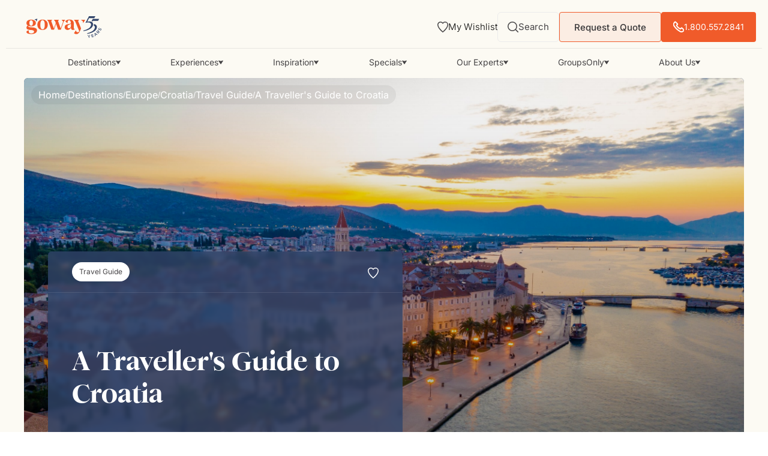

--- FILE ---
content_type: text/html; charset=UTF-8
request_url: https://www.goway.com/destinations/europe/croatia/croatia-travel-guide
body_size: 61976
content:
<!DOCTYPE html><html lang="en"><head><meta charSet="utf-8"/><meta http-equiv="x-ua-compatible" content="ie=edge"/><meta name="viewport" content="width=device-width, initial-scale=1, shrink-to-fit=no"/><meta name="generator" content="Gatsby 5.14.1"/><meta data-react-helmet="true" property="og:description" content="Everything you need to know about travelling to Croatia. Like Currency, Language, Best time to go &amp; More!"/><meta data-react-helmet="true" property="og:title" content="A Traveller&#x27;s Guide to Croatia | Goway Travel"/><meta data-react-helmet="true" property="og:url" content="https://www.goway.com/destinations/europe/croatia/croatia-travel-guide"/><meta data-react-helmet="true" property="og:type" content="website"/><meta data-react-helmet="true" property="og:image" content="https://images.goway.com/production/styles/travel_guide_hero_image_2xl/s3/hero_image/shutterstock_1994173043.jpg.webp?VersionId=pdgjCrsviCPnkgrNpAIBzF665Qr4mB0N&amp;itok=_rfdL-Cm"/><meta data-react-helmet="true" name="twitter:card" content="summary"/><meta data-react-helmet="true" name="twitter:title" content="A Traveller&#x27;s Guide to Croatia | Goway Travel"/><meta data-react-helmet="true" name="twitter:description" content="Everything you need to know about travelling to Croatia. Like Currency, Language, Best time to go &amp; More!"/><meta data-react-helmet="true" name="google-site-verification" content="5244fq1d-cvPmbdwT7vYaEQra6bAW5dSxeHoy7i7G1U"/><meta data-react-helmet="true" name="twitter:image" content="https://images.goway.com/production/styles/travel_guide_hero_image_2xl/s3/hero_image/shutterstock_1994173043.jpg.webp?VersionId=pdgjCrsviCPnkgrNpAIBzF665Qr4mB0N&amp;itok=_rfdL-Cm"/><meta data-react-helmet="true" name="msapplication-TileColor" content="#da532c"/><meta data-react-helmet="true" name="theme-color" content="#ffffff"/><meta data-react-helmet="true" name="title" content="A Traveller&#x27;s Guide to Croatia | Goway Travel"/><meta data-react-helmet="true" name="description" content="Everything you need to know about travelling to Croatia. Like Currency, Language, Best time to go &amp; More!"/><style data-href="/styles.7a1ab7d0d4e78bdacdae.css" data-identity="gatsby-global-css">@font-face{font-display:swap;font-family:Inter Variable;font-style:normal;font-weight:100 900;src:url(/static/inter-cyrillic-ext-wght-normal-e5b004735aeeefff38268544f65b79c0.woff2) format("woff2-variations");unicode-range:u+0460-052f,u+1c80-1c88,u+20b4,u+2de0-2dff,u+a640-a69f,u+fe2e-fe2f}@font-face{font-display:swap;font-family:Inter Variable;font-style:normal;font-weight:100 900;src:url(/static/inter-cyrillic-wght-normal-2008fa337b88a5ae63467197f95ff4a3.woff2) format("woff2-variations");unicode-range:u+0301,u+0400-045f,u+0490-0491,u+04b0-04b1,u+2116}@font-face{font-display:swap;font-family:Inter Variable;font-style:normal;font-weight:100 900;src:url(/static/inter-greek-ext-wght-normal-5e7efe2c7d99bb0c4a3b25203fe27f37.woff2) format("woff2-variations");unicode-range:u+1f??}@font-face{font-display:swap;font-family:Inter Variable;font-style:normal;font-weight:100 900;src:url(/static/inter-greek-wght-normal-e322bb327758c5fc4be569cc5fb2bd96.woff2) format("woff2-variations");unicode-range:u+0370-0377,u+037a-037f,u+0384-038a,u+038c,u+038e-03a1,u+03a3-03ff}@font-face{font-display:swap;font-family:Inter Variable;font-style:normal;font-weight:100 900;src:url(/static/inter-vietnamese-wght-normal-ab4bb8dcda024fe6eff2d6f0548a8e65.woff2) format("woff2-variations");unicode-range:u+0102-0103,u+0110-0111,u+0128-0129,u+0168-0169,u+01a0-01a1,u+01af-01b0,u+0300-0301,u+0303-0304,u+0308-0309,u+0323,u+0329,u+1ea0-1ef9,u+20ab}@font-face{font-display:swap;font-family:Inter Variable;font-style:normal;font-weight:100 900;src:url(/static/inter-latin-ext-wght-normal-4f8bb33775a8d623da0e47d44bd40d8c.woff2) format("woff2-variations");unicode-range:u+0100-02af,u+0304,u+0308,u+0329,u+1e00-1e9f,u+1ef2-1eff,u+2020,u+20a0-20ab,u+20ad-20c0,u+2113,u+2c60-2c7f,u+a720-a7ff}@font-face{font-display:swap;font-family:Inter Variable;font-style:normal;font-weight:100 900;src:url(/static/inter-latin-wght-normal-640b10a7966d94927c2ec64a71918e48.woff2) format("woff2-variations");unicode-range:u+00??,u+0131,u+0152-0153,u+02bb-02bc,u+02c6,u+02da,u+02dc,u+0304,u+0308,u+0329,u+2000-206f,u+2074,u+20ac,u+2122,u+2191,u+2193,u+2212,u+2215,u+feff,u+fffd}@font-face{font-display:swap;font-family:"DM Serif Display";font-style:normal;font-weight:400;src:url(/static/dm-serif-display-latin-ext-400-normal-64b6e114c2d6d3522783b20ec446c64d.woff2) format("woff2"),url([data-uri]) format("woff");unicode-range:u+0100-02af,u+0304,u+0308,u+0329,u+1e00-1e9f,u+1ef2-1eff,u+2020,u+20a0-20ab,u+20ad-20c0,u+2113,u+2c60-2c7f,u+a720-a7ff}@font-face{font-display:swap;font-family:"DM Serif Display";font-style:normal;font-weight:400;src:url(/static/dm-serif-display-latin-400-normal-918b5997b79b6ebcb2c49204f6df8d27.woff2) format("woff2"),url(/static/dm-serif-display-latin-400-normal-ea5aa693a9b1a7f29da10521bfca1ddc.woff) format("woff");unicode-range:u+00??,u+0131,u+0152-0153,u+02bb-02bc,u+02c6,u+02da,u+02dc,u+0304,u+0308,u+0329,u+2000-206f,u+2074,u+20ac,u+2122,u+2191,u+2193,u+2212,u+2215,u+feff,u+fffd}.ps{-ms-overflow-style:none;overflow:hidden!important;overflow-anchor:none;touch-action:auto;-ms-touch-action:auto}.ps__rail-x{bottom:0;height:15px}.ps__rail-x,.ps__rail-y{display:none;opacity:0;position:absolute;transition:background-color .2s linear,opacity .2s linear;-webkit-transition:background-color .2s linear,opacity .2s linear}.ps__rail-y{right:0;width:15px}.ps--active-x>.ps__rail-x,.ps--active-y>.ps__rail-y{background-color:transparent;display:block}.ps--focus>.ps__rail-x,.ps--focus>.ps__rail-y,.ps--scrolling-x>.ps__rail-x,.ps--scrolling-y>.ps__rail-y,.ps:hover>.ps__rail-x,.ps:hover>.ps__rail-y{opacity:.6}.ps .ps__rail-x.ps--clicking,.ps .ps__rail-x:focus,.ps .ps__rail-x:hover,.ps .ps__rail-y.ps--clicking,.ps .ps__rail-y:focus,.ps .ps__rail-y:hover{background-color:#eee;opacity:.9}.ps__thumb-x{bottom:2px;height:6px;transition:background-color .2s linear,height .2s ease-in-out;-webkit-transition:background-color .2s linear,height .2s ease-in-out}.ps__thumb-x,.ps__thumb-y{background-color:#aaa;border-radius:6px;position:absolute}.ps__thumb-y{right:2px;transition:background-color .2s linear,width .2s ease-in-out;-webkit-transition:background-color .2s linear,width .2s ease-in-out;width:6px}.ps__rail-x.ps--clicking .ps__thumb-x,.ps__rail-x:focus>.ps__thumb-x,.ps__rail-x:hover>.ps__thumb-x{background-color:#999;height:11px}.ps__rail-y.ps--clicking .ps__thumb-y,.ps__rail-y:focus>.ps__thumb-y,.ps__rail-y:hover>.ps__thumb-y{background-color:#999;width:11px}@supports (-ms-overflow-style:none){.ps{overflow:auto!important}}@media (-ms-high-contrast:none),screen and (-ms-high-contrast:active){.ps{overflow:auto!important}}.scrollbar-container{height:100%;position:relative}.ps__thumb-y{background-color:#f05b2a;border-radius:0;opacity:1;right:0;width:1px}.ps--scrolling-y .ps--clicking .psy__rail-y,.ps--scrolling-y .ps__rail-y{background-color:#ececec!important;width:4px!important}.ps--scrolling-y .ps--clicking .psy__thumb-y,.ps--scrolling-y .ps__thumb-y{background-color:#f05b2a!important;width:4px!important}.ps__rail-y{background-color:#ececec!important;opacity:1;width:1px}.ps__rail-y:active{opacity:1}.ps__rail-y:hover{transition:width .2s linear;width:4px}.ps__rail-y:hover .ps__thumb-y{background-color:#f05b2a!important;width:4px}.ps:hover>.ps__rail-y{opacity:1}.leaflet-image-layer,.leaflet-layer,.leaflet-marker-icon,.leaflet-marker-shadow,.leaflet-pane,.leaflet-pane>canvas,.leaflet-pane>svg,.leaflet-tile,.leaflet-tile-container,.leaflet-zoom-box{left:0;position:absolute;top:0}.leaflet-container{overflow:hidden}.leaflet-marker-icon,.leaflet-marker-shadow,.leaflet-tile{-webkit-user-drag:none;-webkit-user-select:none;user-select:none}.leaflet-tile::selection{background:transparent}.leaflet-safari .leaflet-tile{image-rendering:-webkit-optimize-contrast}.leaflet-safari .leaflet-tile-container{height:1600px;-webkit-transform-origin:0 0;width:1600px}.leaflet-marker-icon,.leaflet-marker-shadow{display:block}.leaflet-container .leaflet-overlay-pane svg{max-height:none!important;max-width:none!important}.leaflet-container .leaflet-marker-pane img,.leaflet-container .leaflet-shadow-pane img,.leaflet-container .leaflet-tile,.leaflet-container .leaflet-tile-pane img,.leaflet-container img.leaflet-image-layer{max-height:none!important;max-width:none!important;padding:0;width:auto}.leaflet-container img.leaflet-tile{mix-blend-mode:plus-lighter}.leaflet-container.leaflet-touch-zoom{touch-action:pan-x pan-y}.leaflet-container.leaflet-touch-drag{touch-action:none;touch-action:pinch-zoom}.leaflet-container.leaflet-touch-drag.leaflet-touch-zoom{touch-action:none}.leaflet-container{-webkit-tap-highlight-color:transparent}.leaflet-container a{-webkit-tap-highlight-color:rgba(51,181,229,.4)}.leaflet-tile{filter:inherit;visibility:hidden}.leaflet-tile-loaded{visibility:inherit}.leaflet-zoom-box{box-sizing:border-box;height:0;width:0;z-index:800}.leaflet-overlay-pane svg{-moz-user-select:none}.leaflet-pane{z-index:400}.leaflet-tile-pane{z-index:200}.leaflet-overlay-pane{z-index:400}.leaflet-shadow-pane{z-index:500}.leaflet-marker-pane{z-index:600}.leaflet-tooltip-pane{z-index:650}.leaflet-popup-pane{z-index:700}.leaflet-map-pane canvas{z-index:100}.leaflet-map-pane svg{z-index:200}.leaflet-vml-shape{height:1px;width:1px}.lvml{behavior:url(#default#VML);display:inline-block;position:absolute}.leaflet-control{pointer-events:visiblePainted;pointer-events:auto;position:relative;z-index:800}.leaflet-bottom,.leaflet-top{pointer-events:none;position:absolute;z-index:1000}.leaflet-top{top:0}.leaflet-right{right:0}.leaflet-bottom{bottom:0}.leaflet-left{left:0}.leaflet-control{clear:both;float:left}.leaflet-right .leaflet-control{float:right}.leaflet-top .leaflet-control{margin-top:10px}.leaflet-bottom .leaflet-control{margin-bottom:10px}.leaflet-left .leaflet-control{margin-left:10px}.leaflet-right .leaflet-control{margin-right:10px}.leaflet-fade-anim .leaflet-popup{opacity:0;transition:opacity .2s linear}.leaflet-fade-anim .leaflet-map-pane .leaflet-popup{opacity:1}.leaflet-zoom-animated{transform-origin:0 0}svg.leaflet-zoom-animated{will-change:transform}.leaflet-zoom-anim .leaflet-zoom-animated{transition:transform .25s cubic-bezier(0,0,.25,1)}.leaflet-pan-anim .leaflet-tile,.leaflet-zoom-anim .leaflet-tile{transition:none}.leaflet-zoom-anim .leaflet-zoom-hide{visibility:hidden}.leaflet-interactive{cursor:pointer}.leaflet-grab{cursor:grab}.leaflet-crosshair,.leaflet-crosshair .leaflet-interactive{cursor:crosshair}.leaflet-control,.leaflet-popup-pane{cursor:auto}.leaflet-dragging .leaflet-grab,.leaflet-dragging .leaflet-grab .leaflet-interactive,.leaflet-dragging .leaflet-marker-draggable{cursor:move;cursor:grabbing}.leaflet-image-layer,.leaflet-marker-icon,.leaflet-marker-shadow,.leaflet-pane>svg path,.leaflet-tile-container{pointer-events:none}.leaflet-image-layer.leaflet-interactive,.leaflet-marker-icon.leaflet-interactive,.leaflet-pane>svg path.leaflet-interactive,svg.leaflet-image-layer.leaflet-interactive path{pointer-events:visiblePainted;pointer-events:auto}.leaflet-container{background:#ddd;outline-offset:1px}.leaflet-container a{color:#0078a8}.leaflet-zoom-box{background:hsla(0,0%,100%,.5);border:2px dotted #38f}.leaflet-container{font-family:Helvetica Neue,Arial,Helvetica,sans-serif;font-size:12px;font-size:.75rem;line-height:1.5}.leaflet-bar{border-radius:4px;box-shadow:0 1px 5px rgba(0,0,0,.65)}.leaflet-bar a{background-color:#fff;border-bottom:1px solid #ccc;color:#000;display:block;height:26px;line-height:26px;text-align:center;text-decoration:none;width:26px}.leaflet-bar a,.leaflet-control-layers-toggle{background-position:50% 50%;background-repeat:no-repeat;display:block}.leaflet-bar a:focus,.leaflet-bar a:hover{background-color:#f4f4f4}.leaflet-bar a:first-child{border-top-left-radius:4px;border-top-right-radius:4px}.leaflet-bar a:last-child{border-bottom:none;border-bottom-left-radius:4px;border-bottom-right-radius:4px}.leaflet-bar a.leaflet-disabled{background-color:#f4f4f4;color:#bbb;cursor:default}.leaflet-touch .leaflet-bar a{height:30px;line-height:30px;width:30px}.leaflet-touch .leaflet-bar a:first-child{border-top-left-radius:2px;border-top-right-radius:2px}.leaflet-touch .leaflet-bar a:last-child{border-bottom-left-radius:2px;border-bottom-right-radius:2px}.leaflet-control-zoom-in,.leaflet-control-zoom-out{font:700 18px Lucida Console,Monaco,monospace;text-indent:1px}.leaflet-touch .leaflet-control-zoom-in,.leaflet-touch .leaflet-control-zoom-out{font-size:22px}.leaflet-control-layers{background:#fff;border-radius:5px;box-shadow:0 1px 5px rgba(0,0,0,.4)}.leaflet-control-layers-toggle{background-image:url([data-uri]);height:36px;width:36px}.leaflet-retina .leaflet-control-layers-toggle{background-image:url([data-uri]);background-size:26px 26px}.leaflet-touch .leaflet-control-layers-toggle{height:44px;width:44px}.leaflet-control-layers .leaflet-control-layers-list,.leaflet-control-layers-expanded .leaflet-control-layers-toggle{display:none}.leaflet-control-layers-expanded .leaflet-control-layers-list{display:block;position:relative}.leaflet-control-layers-expanded{background:#fff;color:#333;padding:6px 10px 6px 6px}.leaflet-control-layers-scrollbar{overflow-x:hidden;overflow-y:scroll;padding-right:5px}.leaflet-control-layers-selector{margin-top:2px;position:relative;top:1px}.leaflet-control-layers label{display:block;font-size:13px;font-size:1.08333em}.leaflet-control-layers-separator{border-top:1px solid #ddd;height:0;margin:5px -10px 5px -6px}.leaflet-default-icon-path{background-image:url([data-uri])}.leaflet-container .leaflet-control-attribution{background:#fff;background:hsla(0,0%,100%,.8);margin:0}.leaflet-control-attribution,.leaflet-control-scale-line{color:#333;line-height:1.4;padding:0 5px}.leaflet-control-attribution a{text-decoration:none}.leaflet-control-attribution a:focus,.leaflet-control-attribution a:hover{text-decoration:underline}.leaflet-attribution-flag{display:inline!important;height:.6669em;vertical-align:baseline!important;width:1em}.leaflet-left .leaflet-control-scale{margin-left:5px}.leaflet-bottom .leaflet-control-scale{margin-bottom:5px}.leaflet-control-scale-line{background:hsla(0,0%,100%,.8);border:2px solid #777;border-top:none;box-sizing:border-box;line-height:1.1;padding:2px 5px 1px;text-shadow:1px 1px #fff;white-space:nowrap}.leaflet-control-scale-line:not(:first-child){border-bottom:none;border-top:2px solid #777;margin-top:-2px}.leaflet-control-scale-line:not(:first-child):not(:last-child){border-bottom:2px solid #777}.leaflet-touch .leaflet-bar,.leaflet-touch .leaflet-control-attribution,.leaflet-touch .leaflet-control-layers{box-shadow:none}.leaflet-touch .leaflet-bar,.leaflet-touch .leaflet-control-layers{background-clip:padding-box;border:2px solid rgba(0,0,0,.2)}.leaflet-popup{margin-bottom:20px;position:absolute;text-align:center}.leaflet-popup-content-wrapper{border-radius:12px;padding:1px;text-align:left}.leaflet-popup-content{font-size:13px;font-size:1.08333em;line-height:1.3;margin:13px 24px 13px 20px;min-height:1px}.leaflet-popup-content p{margin:1.3em 0}.leaflet-popup-tip-container{height:20px;left:50%;margin-left:-20px;margin-top:-1px;overflow:hidden;pointer-events:none;position:absolute;width:40px}.leaflet-popup-tip{height:17px;margin:-10px auto 0;padding:1px;pointer-events:auto;transform:rotate(45deg);width:17px}.leaflet-popup-content-wrapper,.leaflet-popup-tip{background:#fff;box-shadow:0 3px 14px rgba(0,0,0,.4);color:#333}.leaflet-container a.leaflet-popup-close-button{background:transparent;border:none;color:#757575;font:16px/24px Tahoma,Verdana,sans-serif;height:24px;position:absolute;right:0;text-align:center;text-decoration:none;top:0;width:24px}.leaflet-container a.leaflet-popup-close-button:focus,.leaflet-container a.leaflet-popup-close-button:hover{color:#585858}.leaflet-popup-scrolled{overflow:auto}.leaflet-oldie .leaflet-popup-content-wrapper{-ms-zoom:1}.leaflet-oldie .leaflet-popup-tip{-ms-filter:"progid:DXImageTransform.Microsoft.Matrix(M11=0.70710678, M12=0.70710678, M21=-0.70710678, M22=0.70710678)";filter:progid:DXImageTransform.Microsoft.Matrix(M11=0.70710678,M12=0.70710678,M21=-0.70710678,M22=0.70710678);margin:0 auto;width:24px}.leaflet-oldie .leaflet-control-layers,.leaflet-oldie .leaflet-control-zoom,.leaflet-oldie .leaflet-popup-content-wrapper,.leaflet-oldie .leaflet-popup-tip{border:1px solid #999}.leaflet-div-icon{background:#fff;border:1px solid #666}.leaflet-tooltip{background-color:#fff;border:1px solid #fff;border-radius:3px;box-shadow:0 1px 3px rgba(0,0,0,.4);color:#222;padding:6px;pointer-events:none;position:absolute;-webkit-user-select:none;user-select:none;white-space:nowrap}.leaflet-tooltip.leaflet-interactive{cursor:pointer;pointer-events:auto}.leaflet-tooltip-bottom:before,.leaflet-tooltip-left:before,.leaflet-tooltip-right:before,.leaflet-tooltip-top:before{background:transparent;border:6px solid transparent;content:"";pointer-events:none;position:absolute}.leaflet-tooltip-bottom{margin-top:6px}.leaflet-tooltip-top{margin-top:-6px}.leaflet-tooltip-bottom:before,.leaflet-tooltip-top:before{left:50%;margin-left:-6px}.leaflet-tooltip-top:before{border-top-color:#fff;bottom:0;margin-bottom:-12px}.leaflet-tooltip-bottom:before{border-bottom-color:#fff;margin-left:-6px;margin-top:-12px;top:0}.leaflet-tooltip-left{margin-left:-6px}.leaflet-tooltip-right{margin-left:6px}.leaflet-tooltip-left:before,.leaflet-tooltip-right:before{margin-top:-6px;top:50%}.leaflet-tooltip-left:before{border-left-color:#fff;margin-right:-12px;right:0}.leaflet-tooltip-right:before{border-right-color:#fff;left:0;margin-left:-12px}@media print{.leaflet-control{-webkit-print-color-adjust:exact;print-color-adjust:exact}}.genesys-mxg-frame{right:10px!important}</style><link rel="sitemap" type="application/xml" href="/sitemap-main.xml/sitemap-index.xml"/><title data-react-helmet="true">A Traveller&#x27;s Guide to Croatia | Goway Travel</title><link data-react-helmet="true" rel="apple-touch-icon" sizes="180x180" href="/apple-touch-icon.png"/><link data-react-helmet="true" rel="icon" type="image/png" sizes="32x32" href="/favicon-32x32.png"/><link data-react-helmet="true" rel="icon" type="image/png" sizes="16x16" href="/favicon-16x16.png"/><link data-react-helmet="true" rel="manifest" href="/site.webmanifest"/><link data-react-helmet="true" rel="mask-icon" href="/safari-pinned-tab.svg" color="#f05b2a"/><link data-react-helmet="true" rel="canonical" href="https://www.goway.com/destinations/europe/croatia/croatia-travel-guide"/><script data-react-helmet="true" type="text/javascript" src="//widget.trustpilot.com/bootstrap/v5/tp.widget.bootstrap.min.js" async=""></script><link rel="dns-prefetch" href="//www.googletagmanager.com"/><link rel="dns-prefetch" href="//www.clarity.ms"/><link rel="dns-prefetch" href="//cdn.debugbear.com"/><link rel="dns-prefetch" href="//dev.visualwebsiteoptimizer.com"/><link rel="dns-prefetch" href="//widget.trustpilot.com"/><script type="application/ld+json">{"@context":"https://schema.org","@type":"TravelAgency","name":"Goway","description":"Since 1970 Goway Travel has been the tailor-made tours specialist to many of the world's most exotic destinations.","award":"Favorite Tour Operator (Trazee Awards) (2021)","image":"https://images.goway.com/production/parallax_media/iStock-1857982469.jpg","@id":"https://www.goway.com/about-us/","url":"https://www.goway.com/","logo":"https://images.goway.com/production/logo/logo.png","telephone":"1.800.387.8850","email":"info@goway.com","address":{"@type":"PostalAddress","streetAddress":"3284 Yonge St","addressLocality":"Toronto","addressRegion":"ON","postalCode":"M4N 3M7","addressCountry":"CA"},"sameAs":["https://www.facebook.com/GowayTravel","https://twitter.com/gowaytravel","https://www.pinterest.ca/gowaytravel/","https://www.instagram.com/gowaytravel/","https://www.linkedin.com/company/goway-travel/","https://www.youtube.com/user/GowayTravel"]}</script><link rel="preload" href="/fonts/Romie/Romie-Regular.woff2" as="font" type="font/woff2" crossorigin="anonymous"/><link rel="preload" href="/fonts/Romie/Romie-Bold.woff2" as="font" type="font/woff2" crossorigin="anonymous"/><link rel="preload" href="/fonts/Romie/Romie-Regular-Italic.woff2" as="font" type="font/woff2" crossorigin="anonymous" media="print"/><link rel="preload" href="/fonts/Romie/Romie-Black.woff2" as="font" type="font/woff2" crossorigin="anonymous" media="print"/><link rel="preload" href="/fonts/Romie/Romie-Italic.woff2" as="font" type="font/woff2" crossorigin="anonymous" media="print"/><style>
          @font-face {
            font-family: 'Romie';
            font-style: normal;
            font-weight: 400;
            font-display: swap; /* Use swap for better performance */
            src: url('/fonts/Romie/Romie-Regular.woff2') format('woff2');
          }
          @font-face {
            font-family: 'Romie';
            font-style: normal;
            font-weight: 700;
            font-display: swap;
            src: url('/fonts/Romie/Romie-Bold.woff2') format('woff2');
          }
          /* Fallback fonts to prevent layout shift */
          body {
            font-family: 'Romie', 'Helvetica Neue', Arial, sans-serif;
          }
        </style><script>
          (function() {
            const allowedDomains = ['gowaywebgatdev.netlify.app', 'gowaywebgatstage.netlify.app', 'www.goway.com', 'gw-live.ddev.site'];
            if (allowedDomains.includes(window.location.hostname)) {
              window.gtmLoaded = false;
              const loadGTM = () => {
                if (window.gtmLoaded) return;
                window.gtmLoaded = true;
                (function(w,d,s,l,i){
                  w[l]=w[l]||[];
                  w[l].push({'gtm.start': new Date().getTime(), event:'gtm.js'});
                  var f=d.getElementsByTagName(s)[0],
                      j=d.createElement(s),
                      dl=l!='dataLayer'?'&l='+l:'';
                  j.async=true;
                  j.src='https://www.googletagmanager.com/gtm.js?id='+i+dl;
                  j.onerror = function() { console.warn('GTM failed to load'); };
                  f.parentNode.insertBefore(j,f);
                })(window,document,'script','dataLayer','GTM-WPKFZJJ7');
              };
              
              // Load GTM after page interaction or after 3 seconds
              let interacted = false;
              const loadAfterInteraction = () => {
                if (!interacted) {
                  interacted = true;
                  loadGTM();
                }
              };
              
              ['mousedown', 'mousemove', 'keypress', 'scroll', 'touchstart', 'click'].forEach(event => {
                document.addEventListener(event, loadAfterInteraction, { once: true, passive: true });
              });
              
              setTimeout(() => {
                if (!interacted) loadGTM();
              }, 3000);
            }
          })();
        </script></head><body><div id="___gatsby"><style data-emotion="css-global qv5cvn">html{-webkit-font-smoothing:antialiased;-moz-osx-font-smoothing:grayscale;box-sizing:border-box;-webkit-text-size-adjust:100%;}*,*::before,*::after{box-sizing:inherit;}strong,b{font-weight:700;}body{margin:0;color:#464446;font-family:'Inter Variable','DM Serif Display','Helvetica Neue',Arial,BlinkMacSystemFont,sans-serif;font-weight:400;font-size:1.0357142857142856rem;line-height:1.5;background-color:#fff;}@media (min-width:576px){body{font-size:1rem;}}@media (min-width:768px){body{font-size:1rem;}}@media (min-width:992px){body{font-size:1rem;}}@media print{body{background-color:#fff;}}body::backdrop{background-color:#fff;}@global:@font-face{font-family:"Romie";font-style:normal;font-display:swap;font-weight:400;src:url('/static/Romie-Regular-8ceaa06ad374b05e11b25ad06284167a.woff2') format('woff2'),url('/static/Romie-Regular-7f67ea7da6399e81a7e2bca60ffbd9c8.woff') format('woff');}@font-face{font-family:"Romie";font-style:normal;font-display:swap;font-weight:700;src:url('/static/Romie-Bold-8ed79ec5d6098d01ad2b3d37baf3d249.woff2') format('woff2'),url('/static/Romie-Bold-88d14553a3fbd226f1f2d91c1f4eb893.woff') format('woff');}@font-face{font-family:"Romie";font-style:normal;font-display:swap;font-weight:900;src:url('/static/Romie-Black-32aa130159f14aaf663e12c3e0cb0774.woff2') format('woff2'),url('/static/Romie-Black-60ad3c430f9799233e996db10aa753f3.woff') format('woff');}@font-face{font-family:"Romie";font-style:italic;font-display:swap;font-weight:400;src:url('/static/Romie-Regular-Italic-1c55868b4d01ba30307cc4de2b8bb1a7.woff2') format('woff2'),url('/static/Romie-Regular-Italic-05cfb23aff67fe65eff1ffcd6b693811.woff') format('woff');}body{color:#464446;cursor:url("[data-uri]"),auto;}</style><!--$--><div style="outline:none" tabindex="-1" id="gatsby-focus-wrapper"><!-- slice-start id="header-485c781b59d8ed879475d2b07fefec04-1" --><style data-emotion="css-global qv5cvn">html{-webkit-font-smoothing:antialiased;-moz-osx-font-smoothing:grayscale;box-sizing:border-box;-webkit-text-size-adjust:100%;}*,*::before,*::after{box-sizing:inherit;}strong,b{font-weight:700;}body{margin:0;color:#464446;font-family:'Inter Variable','DM Serif Display','Helvetica Neue',Arial,BlinkMacSystemFont,sans-serif;font-weight:400;font-size:1.0357142857142856rem;line-height:1.5;background-color:#fff;}@media (min-width:576px){body{font-size:1rem;}}@media (min-width:768px){body{font-size:1rem;}}@media (min-width:992px){body{font-size:1rem;}}@media print{body{background-color:#fff;}}body::backdrop{background-color:#fff;}@global:@font-face{font-family:"Romie";font-style:normal;font-display:swap;font-weight:400;src:url('/static/Romie-Regular-8ceaa06ad374b05e11b25ad06284167a.woff2') format('woff2'),url('/static/Romie-Regular-7f67ea7da6399e81a7e2bca60ffbd9c8.woff') format('woff');}@font-face{font-family:"Romie";font-style:normal;font-display:swap;font-weight:700;src:url('/static/Romie-Bold-8ed79ec5d6098d01ad2b3d37baf3d249.woff2') format('woff2'),url('/static/Romie-Bold-88d14553a3fbd226f1f2d91c1f4eb893.woff') format('woff');}@font-face{font-family:"Romie";font-style:normal;font-display:swap;font-weight:900;src:url('/static/Romie-Black-32aa130159f14aaf663e12c3e0cb0774.woff2') format('woff2'),url('/static/Romie-Black-60ad3c430f9799233e996db10aa753f3.woff') format('woff');}@font-face{font-family:"Romie";font-style:italic;font-display:swap;font-weight:400;src:url('/static/Romie-Regular-Italic-1c55868b4d01ba30307cc4de2b8bb1a7.woff2') format('woff2'),url('/static/Romie-Regular-Italic-05cfb23aff67fe65eff1ffcd6b693811.woff') format('woff');}body{color:#464446;cursor:url("[data-uri]"),auto;}</style><!--$--><style data-emotion="css 1ku7p4v">.css-1ku7p4v{position:fixed;top:0;left:0;right:0;z-index:3000;padding:0.625rem;padding-bottom:0rem;-webkit-transform:translateY(0);-moz-transform:translateY(0);-ms-transform:translateY(0);transform:translateY(0);-webkit-transition:-webkit-transform 350ms cubic-bezier(0.4, 0, 0.2, 1) 0ms;transition:transform 350ms cubic-bezier(0.4, 0, 0.2, 1) 0ms;}</style><section class="MuiBox-root css-1ku7p4v" data-name="header-container"><style data-emotion="css vbzhya">.css-vbzhya{position:relative;margin-left:auto;margin-right:auto;width:100%;}</style><div class="MuiBox-root css-vbzhya"><style data-emotion="css 407hr1">.css-407hr1{background-color:#FCFAF3;border-radius:6px;box-shadow:none;-webkit-transition:box-shadow 350ms cubic-bezier(0.4, 0, 0.2, 1) 0ms;transition:box-shadow 350ms cubic-bezier(0.4, 0, 0.2, 1) 0ms;}</style><div class="MuiBox-root css-407hr1"><style data-emotion="css 1jxkih0">.css-1jxkih0{display:-webkit-box;display:-webkit-flex;display:-ms-flexbox;display:flex;-webkit-flex-direction:row;-ms-flex-direction:row;flex-direction:row;-webkit-align-items:center;-webkit-box-align:center;-ms-flex-align:center;align-items:center;-webkit-box-pack:justify;-webkit-justify-content:space-between;justify-content:space-between;}@media (min-width:0px){.css-1jxkih0{padding-left:0.875rem;max-height:54px;}}@media (min-width:768px){.css-1jxkih0{padding:0.625rem;padding-right:0.625rem;padding-left:1.75rem;max-height:72px;}}</style><section class="MuiStack-root css-1jxkih0" data-name="header-top-nav"><style data-emotion="css 1z0v14k">.css-1z0v14k{-webkit-text-decoration:none;text-decoration:none;color:#464446;display:inline-block;line-height:0;}</style><style data-emotion="css tpp2ar">.css-tpp2ar{margin:0;font-family:'Inter Variable',sans-serif;font-size:15px;font-weight:400;line-height:1;color:#CE491C;-webkit-text-decoration:none;text-decoration:none;color:#464446;display:inline-block;line-height:0;}@media (max-width:767.95px){.css-tpp2ar{font-size:12px;}}</style><a aria-current="page" class="MuiTypography-root MuiTypography-link.md MuiLink-root MuiLink-underlineNone css-tpp2ar" aria-label="Goway.com" href="/"><style data-emotion="css 13cecgk">.css-13cecgk{-webkit-user-select:none;-moz-user-select:none;-ms-user-select:none;user-select:none;width:1em;height:1em;display:inline-block;fill:currentColor;-webkit-flex-shrink:0;-ms-flex-negative:0;flex-shrink:0;-webkit-transition:fill 200ms cubic-bezier(0.4, 0, 0.2, 1) 0ms;transition:fill 200ms cubic-bezier(0.4, 0, 0.2, 1) 0ms;font-size:1.6071428571428572rem;fill:#F05B2A;}@media (min-width:0px){.css-13cecgk{width:84px;height:22px;}}@media (min-width:768px){.css-13cecgk{width:137px;height:36px;}}</style><svg class="MuiSvgIcon-root MuiSvgIcon-fontSizeMedium css-13cecgk" focusable="false" aria-hidden="true" viewBox="0 0 651.7 187.94"><path d="M185.34,74.49c0,24.86-14.88,45.18-45.18,45.18s-45.18-20.32-45.18-45.18,14.51-45.18,45.18-45.18c30.3,0,45.18,20.32,45.18,45.18ZM159.5,74.64c0-20.17-3.85-40.2-19.34-40.2s-19.34,20.02-19.34,40.2,3.4,39.89,19.34,39.89,19.34-19.87,19.34-39.89Z"></path><path d="M337.43,31.87l-13.3,15.49-24.86,69.74h-23.57l-17.91-50.24-17.91,50.24h-23.57l-25.39-71.02-11.11-14.2h43.9l-8.39,9.82,23.27,65.58,16.77-47.3-4.99-13.9-11.11-14.2h43.9l-8.39,9.82,23.27,65.58,21.61-61.05-13.9-14.36h31.66Z"></path><path d="M422.8,111.28c-4.99,5.67-11.11,8.39-19.34,8.39-10.8,0-16.62-7.56-16.77-21.99-3.7,10.2-13.07,21.99-28.71,21.99-14.2,0-25.54-9.52-25.54-23.88,0-33.4,41.18-21.31,53.95-35.36-.83-12.62-4-25.99-15.79-25.99s-13.9,19.19-13.22,28.11l-19.8-18.13c5.82-6.65,15.19-15.19,37.17-15.19,25.01,0,37.78,10.96,37.78,40.04v34.91c-.08,7.78,7.71,8.76,10.28,7.1ZM386.61,87.86v-15.34c0-2.72,0-5.82-.15-9.07-9.37,14.66-30,8.54-29.39,29.54.68,19.27,29.54,13.75,29.54-5.14Z"></path><path d="M43.07,97.08c-20.78-.83-27.96-4-26.97-13.22,6.2,2.72,14.36,4.31,24.71,4.31,27.58,0,40.88-11.94,40.88-28.56,0-8.92-3.85-17-12.09-22.44v-.08c-.53-.38-1.13-.68-1.74-1.06-.15-.08-.3-.15-.45-.23-.23-.15-.45-.23-.68-.38-4.08-2.12-9.07-3.7-14.88-4.61h-.08c-.6-.08-1.21-.15-1.81-.23-.15,0-.3,0-.45-.08-.53-.08-1.06-.08-1.59-.15-.3,0-.53-.08-.83-.08-.45,0-.91-.08-1.36-.08s-.83-.08-1.28-.08c-.38,0-.68,0-1.06-.08h-2.42C12.62,29.98,0,43.43,0,59.53c0,9.29,3.85,17.08,12.16,22.21-6.57,3.02-12.16,9.07-12.16,17.38,0,13.9,11.94,18.96,33.7,20.55,15.79,1.13,32.72,2.72,32.72,14.36,0,10.88-12.47,15.64-24.4,15.94-15.64.45-28.56-11.03-19.12-26.67-13.98.76-22.89,6.5-22.89,13.83,0,10.73,15.34,18.06,41.18,18.06,32.72,0,50.77-12.47,50.77-32.26s-19.64-24.63-48.88-25.84ZM40.88,35.12c11.18,0,15.34,11.03,15.34,23.65s-4.16,24.25-15.34,24.25-15.34-11.03-15.34-24.25c0-12.62,3.85-23.65,15.34-23.65Z"></path><polygon points="87.95 46.38 94.97 21.75 70.11 27.87 82.51 34.06 87.95 46.38" style="fill:#32456b"></polygon><path d="M475.01,106.82l-4.08,10.35c-9.37,23.57-18.74,38.76-36.95,38.76-6.12,0-14.51-2.87-20.17-8.54l16.47-25.01c.68,19.34,22.59,21.99,29.24,8.69l-34.6-85-11.11-14.2h43.9l-8.39,9.82,23.42,58.78"></path><polygon points="493.9 59.98 510.75 31.87 474.26 31.87 489.52 41.92 493.9 59.98"></polygon><path style="fill:#32456b" d="M542.95,187.94l-.9-9.65,1.3,2.66-12.26-16.5,4.81-.45,9.89,13.31-2.72.25,7.22-14.91,4.46-.42-8.97,18.48.75-2.85.9,9.65-4.5.42Z"></path><path style="fill:#32456b" d="M573.57,178.53l13.16-4.22,1.18,3.67-17.5,5.61-7.49-23.33,17.03-5.46,1.18,3.67-12.7,4.08,5.13,16ZM570.04,168.67l11.6-3.72,1.14,3.57-11.6,3.72-1.14-3.57Z"></path><path style="fill:#32456b" d="M596.56,174.6l-4.08-26.55,3.76-2.44,22.61,14.54-4.02,2.61-19.95-13.39,1.53-.99,4.06,23.69-3.91,2.53ZM597.73,167.08l-.89-3.68,11.07-7.18,2.97,2.33-13.16,8.53Z"></path><path style="fill:#32456b" d="M626.83,151.94l-18.85-15.65,6.44-7.76c1.38-1.67,2.84-2.88,4.36-3.64,1.52-.75,3.05-1.04,4.59-.85,1.54.19,3.01.86,4.42,2.02,1.38,1.15,2.3,2.45,2.75,3.92.45,1.47.45,3.02,0,4.66-.45,1.64-1.37,3.3-2.76,4.97l-4.8,5.79-.29-2.83,7.06,5.86-2.91,3.5ZM623.05,142.89l-2.97.13,4.67-5.63c1.28-1.54,1.92-2.98,1.9-4.31-.02-1.33-.62-2.49-1.8-3.47-1.19-.98-2.43-1.36-3.73-1.12-1.3.24-2.6,1.13-3.88,2.67l-4.67,5.63-.45-2.97,10.94,9.07ZM637.06,139.6l-10.8-.91,3.11-3.74,10.82.88-3.13,3.77Z"></path><path style="fill:#32456b" d="M649.99,119.48c-.88,1.7-1.97,3.19-3.26,4.48-1.29,1.29-2.56,2.2-3.81,2.73l-2.41-3.03c1.13-.51,2.26-1.29,3.39-2.34,1.12-1.05,2.03-2.24,2.74-3.59.59-1.14.95-2.12,1.07-2.96.12-.83.05-1.53-.2-2.08-.25-.55-.65-.97-1.18-1.25-.66-.34-1.32-.38-1.97-.12-.65.27-1.29.71-1.92,1.35s-1.29,1.36-1.96,2.18c-.68.82-1.4,1.61-2.17,2.38-.77.77-1.57,1.42-2.42,1.96-.84.53-1.76.84-2.75.92-.99.08-2.06-.19-3.22-.79-1.18-.61-2.1-1.49-2.75-2.64-.65-1.14-.94-2.51-.86-4.12.08-1.6.64-3.39,1.68-5.38.68-1.3,1.52-2.51,2.52-3.62,1-1.11,2.06-1.98,3.17-2.61l2.47,2.91c-1.09.67-2.04,1.45-2.86,2.34-.82.89-1.47,1.81-1.97,2.76-.57,1.1-.9,2.07-1,2.91-.1.84,0,1.54.27,2.09.28.55.69.97,1.22,1.25.66.34,1.32.39,1.96.13.65-.26,1.28-.7,1.9-1.34s1.28-1.37,1.97-2.19,1.41-1.62,2.17-2.38,1.55-1.41,2.4-1.95c.84-.53,1.75-.84,2.73-.93s2.04.17,3.17.77c1.16.6,2.07,1.48,2.72,2.62.65,1.14.94,2.52.85,4.13-.09,1.61-.65,3.41-1.69,5.4Z"></path><path style="fill:#32456b" d="M544.49,17.55h45l10.39-17.55h-56.06l-30.71,58.82c6.94-3.25,14.52-4.88,22.76-4.88,5.74,0,10.82.95,15.24,2.84,4.42,1.9,7.67,4.71,9.76,8.45,2.09,3.74,2.4,8.32.95,13.73-3.25,12.13-11.45,21.99-24.58,29.57-13.14,7.58-27.13,13-41.97,16.25l.36,4.71c9.16-.65,19.71-2.9,31.62-6.74,11.92-3.85,22.74-9.37,32.47-16.57,9.73-7.2,15.9-15.68,18.51-25.43,2.09-7.8,2.06-14.35-.09-19.66-2.15-5.31-5.84-9.23-11.06-11.78-5.22-2.54-11.35-3.82-18.4-3.82-4.77,0-8.99.38-12.65,1.14-2.54.53-5.09,1.22-7.66,2.05l.08-.03,16.04-31.11Z"></path><path style="fill:#32456b" d="M577.01,23.46l-10.27,19.67c1.53.5,3,1.08,4.39,1.76,1.23.6,2.38,1.29,3.44,2.04l3.06-5.93h45.05l10.39-17.55h-56.06Z"></path><path style="fill:#32456b" d="M600.27,72.78c-4.1-2-8.78-3.2-14-3.63.1,3.53-.34,7.34-1.32,11.41,4.08,1.89,7.13,4.6,9.11,8.14,2.09,3.74,2.4,8.32.95,13.73-3.25,12.13-11.45,21.99-24.58,29.57-13.14,7.58-27.13,13-41.97,16.25l.36,4.71c9.16-.65,19.71-2.9,31.62-6.74,11.92-3.85,22.74-9.37,32.47-16.57,9.73-7.2,15.9-15.68,18.51-25.43,2.09-7.8,2.06-14.35-.09-19.66-2.15-5.31-5.84-9.23-11.06-11.78Z"></path></svg></a><style data-emotion="css 1ge0ea4">.css-1ge0ea4{display:-webkit-box;display:-webkit-flex;display:-ms-flexbox;display:flex;-webkit-flex-direction:row;-ms-flex-direction:row;flex-direction:row;-webkit-align-items:center;-webkit-box-align:center;-ms-flex-align:center;align-items:center;gap:0.75rem;}@media (min-width:768px){.css-1ge0ea4{display:none;}}</style><div class="MuiStack-root css-1ge0ea4"><style data-emotion="css 1czca2l">.css-1czca2l{font-family:'Inter Variable',sans-serif;font-size:15px;font-weight:400;line-height:1;display:-webkit-box;display:-webkit-flex;display:-ms-flexbox;display:flex;-webkit-align-items:center;-webkit-box-align:center;-ms-flex-align:center;align-items:center;min-height:36px;padding:0.325rem 0.525rem;background-color:#F05B2A;border-radius:4px;-webkit-transition:background-color 350ms cubic-bezier(0.4, 0, 0.2, 1) 0ms,border-color 350ms cubic-bezier(0.4, 0, 0.2, 1) 0ms,color 350ms cubic-bezier(0.4, 0, 0.2, 1) 0ms;transition:background-color 350ms cubic-bezier(0.4, 0, 0.2, 1) 0ms,border-color 350ms cubic-bezier(0.4, 0, 0.2, 1) 0ms,color 350ms cubic-bezier(0.4, 0, 0.2, 1) 0ms;}@media (min-width:0px){.css-1czca2l{gap:0rem;}}@media (min-width:576px){.css-1czca2l{gap:0rem;}}@media (min-width:768px){.css-1czca2l{gap:1rem;}}@media (max-width:767.95px){.css-1czca2l{font-size:12px;}}.css-1czca2l:hover{background-color:#CE491C;}</style><span class="MuiBox-root css-1czca2l"><style data-emotion="css 8n3pfm">.css-8n3pfm{-webkit-text-decoration:none;text-decoration:none;color:#FFFFFF;-webkit-text-decoration:none;text-decoration:none;}</style><style data-emotion="css dqmksp">.css-dqmksp{margin:0;font-family:'Inter Variable',sans-serif;font-size:14px;font-weight:400;line-height:1;color:#FFFFFF;-webkit-text-decoration:none;text-decoration:none;color:#FFFFFF;-webkit-text-decoration:none;text-decoration:none;}@media (max-width:767.95px){.css-dqmksp{font-size:12px;}}</style><a class="MuiTypography-root MuiTypography-link.sm MuiLink-root MuiLink-underlineNone css-dqmksp" href="tel:18005572841"><style data-emotion="css n85qdu">.css-n85qdu{-webkit-user-select:none;-moz-user-select:none;-ms-user-select:none;user-select:none;width:1em;height:1em;display:inline-block;fill:currentColor;-webkit-flex-shrink:0;-ms-flex-negative:0;flex-shrink:0;-webkit-transition:fill 200ms cubic-bezier(0.4, 0, 0.2, 1) 0ms;transition:fill 200ms cubic-bezier(0.4, 0, 0.2, 1) 0ms;font-size:1.6071428571428572rem;font-size:24px;fill:none;stroke:currentColor;stroke-width:1.5;-webkit-transition:-webkit-transform 350ms cubic-bezier(0.4, 0, 0.2, 1) 0ms;transition:transform 350ms cubic-bezier(0.4, 0, 0.2, 1) 0ms;color:#FFFFFF;width:18px;height:25px;}.css-n85qdu path{stroke-width:2.5;}</style><svg class="MuiSvgIcon-root MuiSvgIcon-fontSizeMedium css-n85qdu" focusable="false" aria-hidden="true" viewBox="0 0 23 24"><path d="M2.9626 1.36651L3.55759 0.811178C3.95317 0.441969 4.56705 0.441969 4.96263 0.811177L8.94487 4.52794C9.38098 4.93498 9.38098 5.62629 8.94487 6.03333L7.39408 7.48073C7.16514 7.69441 7.10869 8.03542 7.25658 8.31147C8.8761 11.3346 11.4309 13.7521 14.5387 15.2024L14.7974 15.3232C15.0664 15.4487 15.3847 15.3983 15.6017 15.1957L17.2856 13.624C17.6812 13.2548 18.2951 13.2548 18.6907 13.624L22.6729 17.3408C23.109 17.7478 23.109 18.4391 22.6729 18.8462L21.6464 19.8042C19.5135 21.7949 16.2788 22.022 13.8887 20.349L9.77085 17.4665C7.9367 16.1826 6.29389 14.6451 4.89148 12.8999L2.36219 9.75229C0.336076 7.23091 0.597937 3.57352 2.9626 1.36651Z" fill="none" stroke="currentColor"></path></svg></a></span><style data-emotion="css 1dyo1e3">.css-1dyo1e3{display:-webkit-inline-box;display:-webkit-inline-flex;display:-ms-inline-flexbox;display:inline-flex;-webkit-align-items:center;-webkit-box-align:center;-ms-flex-align:center;align-items:center;-webkit-box-pack:center;-ms-flex-pack:center;-webkit-justify-content:center;justify-content:center;position:relative;box-sizing:border-box;-webkit-tap-highlight-color:transparent;background-color:transparent;outline:0;border:0;margin:0;border-radius:0;padding:0;cursor:pointer;-webkit-user-select:none;-moz-user-select:none;-ms-user-select:none;user-select:none;vertical-align:middle;-moz-appearance:none;-webkit-appearance:none;-webkit-text-decoration:none;text-decoration:none;color:inherit;font-family:'Inter Variable',sans-serif;font-size:15px;font-weight:400;line-height:1;border:1px solid transparent;border-radius:4px;-webkit-transition:background-color 350ms cubic-bezier(0.4, 0, 0.2, 1) 0ms,border-color 350ms cubic-bezier(0.4, 0, 0.2, 1) 0ms,box-shadow 350ms cubic-bezier(0.4, 0, 0.2, 1) 0ms,color 350ms cubic-bezier(0.4, 0, 0.2, 1) 0ms;transition:background-color 350ms cubic-bezier(0.4, 0, 0.2, 1) 0ms,border-color 350ms cubic-bezier(0.4, 0, 0.2, 1) 0ms,box-shadow 350ms cubic-bezier(0.4, 0, 0.2, 1) 0ms,color 350ms cubic-bezier(0.4, 0, 0.2, 1) 0ms;padding-top:0.875rem;padding-bottom:0.875rem;font-weight:400;color:#000000;font-size:15px;background-color:rgba(240, 91, 42, 0.05);border:1px solid #F05B2A;min-height:40px!important;-webkit-align-self:center;-ms-flex-item-align:center;align-self:center;padding:8px!important;}.css-1dyo1e3::-moz-focus-inner{border-style:none;}.css-1dyo1e3.Mui-disabled{pointer-events:none;cursor:default;}@media print{.css-1dyo1e3{-webkit-print-color-adjust:exact;color-adjust:exact;}}@media (min-width:0px){.css-1dyo1e3{min-height:54px;padding-left:1.875rem;padding-right:1.875rem;}}@media (min-width:768px){.css-1dyo1e3{min-height:62px;padding-left:2.5rem;padding-right:2.5rem;}}@media (max-width:767.95px){.css-1dyo1e3{font-size:12px;}}.css-1dyo1e3:disabled{background-color:#ECECEC!important;border-color:transparent!important;box-shadow:none!important;color:#464446!important;cursor:not-allowed;pointer-events:auto;}.css-1dyo1e3 .MuiButton-startIcon{margin-right:0.75rem;}.css-1dyo1e3 .MuiButton-endIcon{margin-left:0.75rem;}.css-1dyo1e3:hover,.css-1dyo1e3:focus-visible{background-color:#F05B2A;color:#FFFFFF;}@media (min-width:0px){.css-1dyo1e3{display:-webkit-inline-box;display:-webkit-inline-flex;display:-ms-inline-flexbox;display:inline-flex;}}@media (min-width:768px){.css-1dyo1e3{display:none;}}</style><button class="MuiButtonBase-root css-1dyo1e3" tabindex="0" type="button" aria-label="Request a Quote">Request a Quote</button><style data-emotion="css 15l1vt7">.css-15l1vt7{display:-webkit-inline-box;display:-webkit-inline-flex;display:-ms-inline-flexbox;display:inline-flex;-webkit-align-items:center;-webkit-box-align:center;-ms-flex-align:center;align-items:center;-webkit-box-pack:center;-ms-flex-pack:center;-webkit-justify-content:center;justify-content:center;position:relative;box-sizing:border-box;-webkit-tap-highlight-color:transparent;background-color:transparent;outline:0;border:0;margin:0;border-radius:0;padding:0;cursor:pointer;-webkit-user-select:none;-moz-user-select:none;-ms-user-select:none;user-select:none;vertical-align:middle;-moz-appearance:none;-webkit-appearance:none;-webkit-text-decoration:none;text-decoration:none;color:inherit;-webkit-flex-direction:column;-ms-flex-direction:column;flex-direction:column;row-gap:0.375rem;width:54px;height:54px;border-left:1px solid rgba(0, 0, 0, 0.08);}.css-15l1vt7::-moz-focus-inner{border-style:none;}.css-15l1vt7.Mui-disabled{pointer-events:none;cursor:default;}@media print{.css-15l1vt7{-webkit-print-color-adjust:exact;color-adjust:exact;}}@media (min-width:0px){.css-15l1vt7{display:-webkit-inline-box;display:-webkit-inline-flex;display:-ms-inline-flexbox;display:inline-flex;}}@media (min-width:768px){.css-15l1vt7{display:none;}}</style><button class="MuiButtonBase-root css-15l1vt7" tabindex="0" type="button"><style data-emotion="css pmf2ln">.css-pmf2ln{width:26px;height:1px;background-color:#464446;border-radius:39996px;}</style><div class="MuiBox-root css-pmf2ln" role="none"></div><div class="MuiBox-root css-pmf2ln" role="none"></div><div class="MuiBox-root css-pmf2ln" role="none"></div></button></div><style data-emotion="css 1ueym91">.css-1ueym91{display:-webkit-box;display:-webkit-flex;display:-ms-flexbox;display:flex;-webkit-flex-direction:row;-ms-flex-direction:row;flex-direction:row;-webkit-align-items:center;-webkit-box-align:center;-ms-flex-align:center;align-items:center;-webkit-box-pack:center;-ms-flex-pack:center;-webkit-justify-content:center;justify-content:center;gap:2rem;}@media (min-width:0px){.css-1ueym91{display:none;}}@media (min-width:768px){.css-1ueym91{display:-webkit-box;display:-webkit-flex;display:-ms-flexbox;display:flex;}}</style><div class="MuiStack-root css-1ueym91"><style data-emotion="css jq6yi1">.css-jq6yi1{display:-webkit-box;display:-webkit-flex;display:-ms-flexbox;display:flex;padding:0.625rem;margin-right:-0.625rem;border-radius:39996px;-webkit-transition:background-color 350ms cubic-bezier(0.4, 0, 0.2, 1) 0ms;transition:background-color 350ms cubic-bezier(0.4, 0, 0.2, 1) 0ms;}.css-jq6yi1:hover{background:#F9F4E8;}</style><div class="MuiBox-root css-jq6yi1"><style data-emotion="css xaq2s4">.css-xaq2s4{-webkit-text-decoration:underline;text-decoration:underline;text-decoration-color:rgba(206, 73, 28, 0.4);display:-webkit-box;display:-webkit-flex;display:-ms-flexbox;display:flex;-webkit-align-items:center;-webkit-box-align:center;-ms-flex-align:center;align-items:center;gap:8px;position:relative;-webkit-text-decoration:none;text-decoration:none;color:inherit;cursor:pointer;}.css-xaq2s4:hover{text-decoration-color:inherit;}.css-xaq2s4:hover .heart-icon{stroke:#F05B2A;}.css-xaq2s4:hover .wishlist-text{color:#F05B2A;}</style><style data-emotion="css glrk3o">.css-glrk3o{margin:0;font:inherit;color:#CE491C;-webkit-text-decoration:underline;text-decoration:underline;text-decoration-color:rgba(206, 73, 28, 0.4);display:-webkit-box;display:-webkit-flex;display:-ms-flexbox;display:flex;-webkit-align-items:center;-webkit-box-align:center;-ms-flex-align:center;align-items:center;gap:8px;position:relative;-webkit-text-decoration:none;text-decoration:none;color:inherit;cursor:pointer;}.css-glrk3o:hover{text-decoration-color:inherit;}.css-glrk3o:hover .heart-icon{stroke:#F05B2A;}.css-glrk3o:hover .wishlist-text{color:#F05B2A;}</style><a class="MuiTypography-root MuiTypography-inherit MuiLink-root MuiLink-underlineAlways css-glrk3o" href="/wishlist"><style data-emotion="css 3edyvw">.css-3edyvw{-webkit-user-select:none;-moz-user-select:none;-ms-user-select:none;user-select:none;width:1em;height:1em;display:inline-block;fill:currentColor;-webkit-flex-shrink:0;-ms-flex-negative:0;flex-shrink:0;-webkit-transition:fill 200ms cubic-bezier(0.4, 0, 0.2, 1) 0ms;transition:fill 200ms cubic-bezier(0.4, 0, 0.2, 1) 0ms;font-size:1.6071428571428572rem;font-size:18px;fill:none;stroke:currentColor;stroke-width:1.5;stroke-width:2;stroke:#464446;fill:none;-webkit-animation:none;animation:none;}@-webkit-keyframes pulseHeart{0%{-webkit-transform:scale(1);-moz-transform:scale(1);-ms-transform:scale(1);transform:scale(1);}50%{-webkit-transform:scale(1.2);-moz-transform:scale(1.2);-ms-transform:scale(1.2);transform:scale(1.2);}100%{-webkit-transform:scale(1);-moz-transform:scale(1);-ms-transform:scale(1);transform:scale(1);}}@keyframes pulseHeart{0%{-webkit-transform:scale(1);-moz-transform:scale(1);-ms-transform:scale(1);transform:scale(1);}50%{-webkit-transform:scale(1.2);-moz-transform:scale(1.2);-ms-transform:scale(1.2);transform:scale(1.2);}100%{-webkit-transform:scale(1);-moz-transform:scale(1);-ms-transform:scale(1);transform:scale(1);}}@-webkit-keyframes popInCounter{0%{-webkit-transform:scale(0);-moz-transform:scale(0);-ms-transform:scale(0);transform:scale(0);opacity:0;}70%{-webkit-transform:scale(1.2);-moz-transform:scale(1.2);-ms-transform:scale(1.2);transform:scale(1.2);opacity:1;}100%{-webkit-transform:scale(1);-moz-transform:scale(1);-ms-transform:scale(1);transform:scale(1);opacity:1;}}@keyframes popInCounter{0%{-webkit-transform:scale(0);-moz-transform:scale(0);-ms-transform:scale(0);transform:scale(0);opacity:0;}70%{-webkit-transform:scale(1.2);-moz-transform:scale(1.2);-ms-transform:scale(1.2);transform:scale(1.2);opacity:1;}100%{-webkit-transform:scale(1);-moz-transform:scale(1);-ms-transform:scale(1);transform:scale(1);opacity:1;}}</style><svg class="MuiSvgIcon-root MuiSvgIcon-fontSizeMedium heart-icon css-3edyvw" focusable="false" aria-hidden="true" viewBox="0 0 24 24"><path d="M11.6105 3.22282L12 3.70651L12.3895 3.22282C13.519 1.81996 15.2104 1 17.0312 1C20.322 1 23 3.67798 23 6.96875C23 8.76891 22.3664 10.6466 21.3738 12.4769C20.383 14.3041 19.0508 16.0542 17.6937 17.5904C15.0237 20.6127 12.2963 22.7636 12 22.9941C11.7037 22.7636 8.9763 20.6127 6.30631 17.5904C4.9492 16.0542 3.61701 14.3041 2.62617 12.4769C1.6336 10.6466 1 8.76891 1 6.96875C1 3.67798 3.67798 1 6.96875 1C8.78956 1 10.481 1.81996 11.6105 3.22282Z"></path></svg><style data-emotion="css 1wudfo5">.css-1wudfo5{font-weight:300;font-size:15px;display:inline;color:#000000;}</style><span class="wishlist-text MuiBox-root css-1wudfo5">My Wishlist</span></a></div><div class="MuiBox-root css-0"><style data-emotion="css z1fyom">.css-z1fyom{font-family:'Inter Variable',sans-serif;font-size:15px;font-weight:400;line-height:1.9;-webkit-align-items:center;-webkit-box-align:center;-ms-flex-align:center;align-items:center;background-color:transparent;border:1px solid transparent;border-radius:0.375rem;display:-webkit-box;display:-webkit-flex;display:-ms-flexbox;display:flex;gap:0.5rem;padding:0.25rem;margin:0;height:34px;width:34px;-webkit-transition:background-color 350ms cubic-bezier(0.4, 0, 0.2, 1) 0ms,border-color 350ms cubic-bezier(0.4, 0, 0.2, 1) 0ms,color 350ms cubic-bezier(0.4, 0, 0.2, 1) 0ms;transition:background-color 350ms cubic-bezier(0.4, 0, 0.2, 1) 0ms,border-color 350ms cubic-bezier(0.4, 0, 0.2, 1) 0ms,color 350ms cubic-bezier(0.4, 0, 0.2, 1) 0ms;}@media (max-width:767.95px){.css-z1fyom{font-size:12px;line-height:1.8;}}.css-z1fyom:hover{background:#F9F4E8;}@media (min-width:768px){.css-z1fyom{border:1px solid #ECECEC;padding:0.75rem 1rem;height:50px;width:auto;}}</style><style data-emotion="css 1jedy1r">.css-1jedy1r{display:-webkit-inline-box;display:-webkit-inline-flex;display:-ms-inline-flexbox;display:inline-flex;-webkit-align-items:center;-webkit-box-align:center;-ms-flex-align:center;align-items:center;-webkit-box-pack:center;-ms-flex-pack:center;-webkit-justify-content:center;justify-content:center;position:relative;box-sizing:border-box;-webkit-tap-highlight-color:transparent;background-color:transparent;outline:0;border:0;margin:0;border-radius:0;padding:0;cursor:pointer;-webkit-user-select:none;-moz-user-select:none;-ms-user-select:none;user-select:none;vertical-align:middle;-moz-appearance:none;-webkit-appearance:none;-webkit-text-decoration:none;text-decoration:none;color:inherit;font-family:'Inter Variable',sans-serif;font-size:15px;font-weight:400;line-height:1.9;-webkit-align-items:center;-webkit-box-align:center;-ms-flex-align:center;align-items:center;background-color:transparent;border:1px solid transparent;border-radius:0.375rem;display:-webkit-box;display:-webkit-flex;display:-ms-flexbox;display:flex;gap:0.5rem;padding:0.25rem;margin:0;height:34px;width:34px;-webkit-transition:background-color 350ms cubic-bezier(0.4, 0, 0.2, 1) 0ms,border-color 350ms cubic-bezier(0.4, 0, 0.2, 1) 0ms,color 350ms cubic-bezier(0.4, 0, 0.2, 1) 0ms;transition:background-color 350ms cubic-bezier(0.4, 0, 0.2, 1) 0ms,border-color 350ms cubic-bezier(0.4, 0, 0.2, 1) 0ms,color 350ms cubic-bezier(0.4, 0, 0.2, 1) 0ms;}.css-1jedy1r::-moz-focus-inner{border-style:none;}.css-1jedy1r.Mui-disabled{pointer-events:none;cursor:default;}@media print{.css-1jedy1r{-webkit-print-color-adjust:exact;color-adjust:exact;}}@media (max-width:767.95px){.css-1jedy1r{font-size:12px;line-height:1.8;}}.css-1jedy1r:hover{background:#F9F4E8;}@media (min-width:768px){.css-1jedy1r{border:1px solid #ECECEC;padding:0.75rem 1rem;height:50px;width:auto;}}</style><button class="MuiButtonBase-root css-1jedy1r" tabindex="0" type="button"><style data-emotion="css 77nmma">.css-77nmma{-webkit-user-select:none;-moz-user-select:none;-ms-user-select:none;user-select:none;width:1em;height:1em;display:inline-block;fill:currentColor;-webkit-flex-shrink:0;-ms-flex-negative:0;flex-shrink:0;-webkit-transition:fill 200ms cubic-bezier(0.4, 0, 0.2, 1) 0ms;transition:fill 200ms cubic-bezier(0.4, 0, 0.2, 1) 0ms;font-size:1.6071428571428572rem;font-size:18px;fill:none;stroke:currentColor;stroke-width:1.5;stroke-width:2;}</style><svg class="MuiSvgIcon-root MuiSvgIcon-fontSizeMedium css-77nmma" focusable="false" aria-hidden="true" viewBox="0 0 24 24"><path d="M23 23L18.1111 18.1111M20.25 10.625C20.25 15.9407 15.9407 20.25 10.625 20.25C5.30926 20.25 1 15.9407 1 10.625C1 5.30926 5.30926 1 10.625 1C15.9407 1 20.25 5.30926 20.25 10.625Z" fill="none" stroke="currentColor" stroke-linecap="square"></path></svg><span class="MuiBox-root css-0">Search</span></button></div><style data-emotion="css 1wpqzx6">.css-1wpqzx6{display:-webkit-inline-box;display:-webkit-inline-flex;display:-ms-inline-flexbox;display:inline-flex;-webkit-align-items:center;-webkit-box-align:center;-ms-flex-align:center;align-items:center;-webkit-box-pack:center;-ms-flex-pack:center;-webkit-justify-content:center;justify-content:center;position:relative;box-sizing:border-box;-webkit-tap-highlight-color:transparent;background-color:transparent;outline:0;border:0;margin:0;border-radius:0;padding:0;cursor:pointer;-webkit-user-select:none;-moz-user-select:none;-ms-user-select:none;user-select:none;vertical-align:middle;-moz-appearance:none;-webkit-appearance:none;-webkit-text-decoration:none;text-decoration:none;color:inherit;font-family:'Inter Variable',sans-serif;font-size:15px;font-weight:400;line-height:1;border:1px solid transparent;border-radius:4px;-webkit-transition:background-color 350ms cubic-bezier(0.4, 0, 0.2, 1) 0ms,border-color 350ms cubic-bezier(0.4, 0, 0.2, 1) 0ms,box-shadow 350ms cubic-bezier(0.4, 0, 0.2, 1) 0ms,color 350ms cubic-bezier(0.4, 0, 0.2, 1) 0ms;transition:background-color 350ms cubic-bezier(0.4, 0, 0.2, 1) 0ms,border-color 350ms cubic-bezier(0.4, 0, 0.2, 1) 0ms,box-shadow 350ms cubic-bezier(0.4, 0, 0.2, 1) 0ms,color 350ms cubic-bezier(0.4, 0, 0.2, 1) 0ms;padding-top:0.875rem;padding-bottom:0.875rem;font-weight:400;color:#000000;font-size:15px;background-color:rgba(240, 91, 42, 0.05);border:1px solid #F05B2A;background:rgba(240, 91, 42, 0.08);color:#373638;font-size:15px;font-weight:500;min-height:auto!important;}.css-1wpqzx6::-moz-focus-inner{border-style:none;}.css-1wpqzx6.Mui-disabled{pointer-events:none;cursor:default;}@media print{.css-1wpqzx6{-webkit-print-color-adjust:exact;color-adjust:exact;}}@media (min-width:0px){.css-1wpqzx6{min-height:54px;padding-left:1.875rem;padding-right:1.875rem;}}@media (min-width:768px){.css-1wpqzx6{min-height:62px;padding-left:2.5rem;padding-right:2.5rem;}}@media (max-width:767.95px){.css-1wpqzx6{font-size:12px;}}.css-1wpqzx6:disabled{background-color:#ECECEC!important;border-color:transparent!important;box-shadow:none!important;color:#464446!important;cursor:not-allowed;pointer-events:auto;}.css-1wpqzx6 .MuiButton-startIcon{margin-right:0.75rem;}.css-1wpqzx6 .MuiButton-endIcon{margin-left:0.75rem;}.css-1wpqzx6:hover,.css-1wpqzx6:focus-visible{background-color:#F05B2A;color:#FFFFFF;}@media (min-width:0px){.css-1wpqzx6{height:40px;padding-top:0.875rem;padding-bottom:0.875rem;padding-left:0.75rem;padding-right:0.75rem;}}@media (min-width:768px){.css-1wpqzx6{height:50px;padding-top:0.75rem;padding-bottom:0.75rem;padding-left:1.5rem;padding-right:1.5rem;}}</style><button class="MuiButtonBase-root css-1wpqzx6" tabindex="0" type="button" aria-label="Request a Quote">Request a Quote</button><style data-emotion="css ply5ix">.css-ply5ix{font-family:'Inter Variable',sans-serif;font-size:15px;font-weight:400;line-height:1;display:-webkit-box;display:-webkit-flex;display:-ms-flexbox;display:flex;-webkit-align-items:center;-webkit-box-align:center;-ms-flex-align:center;align-items:center;min-height:50px;background-color:#F05B2A;border-radius:4px;-webkit-transition:background-color 350ms cubic-bezier(0.4, 0, 0.2, 1) 0ms,border-color 350ms cubic-bezier(0.4, 0, 0.2, 1) 0ms,color 350ms cubic-bezier(0.4, 0, 0.2, 1) 0ms;transition:background-color 350ms cubic-bezier(0.4, 0, 0.2, 1) 0ms,border-color 350ms cubic-bezier(0.4, 0, 0.2, 1) 0ms,color 350ms cubic-bezier(0.4, 0, 0.2, 1) 0ms;}@media (min-width:0px){.css-ply5ix{gap:0rem;}}@media (min-width:576px){.css-ply5ix{gap:0rem;}}@media (min-width:768px){.css-ply5ix{gap:1rem;}}@media (max-width:767.95px){.css-ply5ix{font-size:12px;}}.css-ply5ix:hover{background-color:#CE491C;}</style><span class="MuiBox-root css-ply5ix"><style data-emotion="css 1iptkd2">.css-1iptkd2{-webkit-text-decoration:none;text-decoration:none;color:#FFFFFF;-webkit-text-decoration:none;text-decoration:none;}@media (min-width:0px){.css-1iptkd2{padding:0.625rem 1.15rem;}}@media (min-width:1200px){.css-1iptkd2{padding:0.75rem 1.25rem;}}</style><style data-emotion="css 1ypvpzx">.css-1ypvpzx{margin:0;font-family:'Inter Variable',sans-serif;font-size:14px;font-weight:400;line-height:1;color:#FFFFFF;display:-webkit-box;display:-webkit-flex;display:-ms-flexbox;display:flex;-webkit-align-items:center;-webkit-box-align:center;-ms-flex-align:center;align-items:center;gap:8px;-webkit-text-decoration:none;text-decoration:none;color:#FFFFFF;-webkit-text-decoration:none;text-decoration:none;}@media (max-width:767.95px){.css-1ypvpzx{font-size:12px;}}@media (min-width:0px){.css-1ypvpzx{padding:0.625rem 1.15rem;}}@media (min-width:1200px){.css-1ypvpzx{padding:0.75rem 1.25rem;}}</style><a class="MuiTypography-root MuiTypography-link.sm MuiLink-root MuiLink-underlineNone css-1ypvpzx" href="tel:18005572841"><style data-emotion="css 1lksp5g">.css-1lksp5g{-webkit-user-select:none;-moz-user-select:none;-ms-user-select:none;user-select:none;width:1em;height:1em;display:inline-block;fill:currentColor;-webkit-flex-shrink:0;-ms-flex-negative:0;flex-shrink:0;-webkit-transition:fill 200ms cubic-bezier(0.4, 0, 0.2, 1) 0ms;transition:fill 200ms cubic-bezier(0.4, 0, 0.2, 1) 0ms;font-size:1.6071428571428572rem;font-size:24px;fill:none;stroke:currentColor;stroke-width:1.5;-webkit-transition:-webkit-transform 350ms cubic-bezier(0.4, 0, 0.2, 1) 0ms;transition:transform 350ms cubic-bezier(0.4, 0, 0.2, 1) 0ms;color:#FFFFFF;}@media (min-width:0px){.css-1lksp5g{width:0;height:0;}}@media (min-width:576px){.css-1lksp5g{width:18px;height:25px;}}.css-1lksp5g path{stroke-width:2.5;}</style><svg class="MuiSvgIcon-root MuiSvgIcon-fontSizeMedium css-1lksp5g" focusable="false" aria-hidden="true" viewBox="0 0 23 24"><path d="M2.9626 1.36651L3.55759 0.811178C3.95317 0.441969 4.56705 0.441969 4.96263 0.811177L8.94487 4.52794C9.38098 4.93498 9.38098 5.62629 8.94487 6.03333L7.39408 7.48073C7.16514 7.69441 7.10869 8.03542 7.25658 8.31147C8.8761 11.3346 11.4309 13.7521 14.5387 15.2024L14.7974 15.3232C15.0664 15.4487 15.3847 15.3983 15.6017 15.1957L17.2856 13.624C17.6812 13.2548 18.2951 13.2548 18.6907 13.624L22.6729 17.3408C23.109 17.7478 23.109 18.4391 22.6729 18.8462L21.6464 19.8042C19.5135 21.7949 16.2788 22.022 13.8887 20.349L9.77085 17.4665C7.9367 16.1826 6.29389 14.6451 4.89148 12.8999L2.36219 9.75229C0.336076 7.23091 0.597937 3.57352 2.9626 1.36651Z" fill="none" stroke="currentColor"></path></svg>1.800.557.2841</a></span></div></section><style data-emotion="css 1fxn6tu">.css-1fxn6tu{z-index:1200;z-index:4000;}</style><style data-emotion="css 19sz1fy">.css-19sz1fy{border-top:1px solid rgba(0, 0, 0, 0.08);}@media (min-width:0px){.css-19sz1fy{display:none;}}@media (min-width:768px){.css-19sz1fy{display:block;}}</style><nav class="MuiBox-root css-19sz1fy" data-name="header-main-nav"><style data-emotion="css m9ybxm">.css-m9ybxm{max-width:1556px;margin:0 auto;width:100%;}@media (min-width:0px){.css-m9ybxm{padding-left:1rem;padding-right:1rem;}}@media (min-width:576px){.css-m9ybxm{padding-left:1.25rem;padding-right:1.25rem;}}</style><section class="MuiBox-root css-m9ybxm"><style data-emotion="css 1tsfyz2">.css-1tsfyz2{display:-webkit-box;display:-webkit-flex;display:-ms-flexbox;display:flex;-webkit-flex-direction:row;-ms-flex-direction:row;flex-direction:row;-webkit-align-items:stretch;-webkit-box-align:stretch;-ms-flex-align:stretch;align-items:stretch;}@media (min-width:0px){.css-1tsfyz2{-webkit-box-pack:space-around;-ms-flex-pack:space-around;-webkit-justify-content:space-around;justify-content:space-around;}}@media (min-width:992px){.css-1tsfyz2{-webkit-box-pack:space-evenly;-ms-flex-pack:space-evenly;-webkit-justify-content:space-evenly;justify-content:space-evenly;}}</style><div class="MuiStack-root css-1tsfyz2"><style data-emotion="css xhofdf">.css-xhofdf{display:-webkit-inline-box;display:-webkit-inline-flex;display:-ms-inline-flexbox;display:inline-flex;-webkit-align-items:center;-webkit-box-align:center;-ms-flex-align:center;align-items:center;-webkit-box-pack:center;-ms-flex-pack:center;-webkit-justify-content:center;justify-content:center;position:relative;box-sizing:border-box;-webkit-tap-highlight-color:transparent;background-color:transparent;outline:0;border:0;margin:0;border-radius:0;padding:0;cursor:pointer;-webkit-user-select:none;-moz-user-select:none;-ms-user-select:none;user-select:none;vertical-align:middle;-moz-appearance:none;-webkit-appearance:none;-webkit-text-decoration:none;text-decoration:none;color:inherit;font-family:'Inter Variable',sans-serif;font-size:14px;font-weight:400;line-height:1;color:#464446;cursor:pointer;-webkit-transition:opacity 350ms cubic-bezier(0.4, 0, 0.2, 1) 0ms;transition:opacity 350ms cubic-bezier(0.4, 0, 0.2, 1) 0ms;}.css-xhofdf::-moz-focus-inner{border-style:none;}.css-xhofdf.Mui-disabled{pointer-events:none;cursor:default;}@media print{.css-xhofdf{-webkit-print-color-adjust:exact;color-adjust:exact;}}@media (max-width:767.95px){.css-xhofdf{font-size:12px;}}.css-xhofdf:hover,.css-xhofdf:focus-visible{opacity:1;}</style><button class="MuiButtonBase-root css-xhofdf" tabindex="0" type="button" data-name="header-nav-item-trigger"><style data-emotion="css 1jywggx">.css-1jywggx{display:-webkit-box;display:-webkit-flex;display:-ms-flexbox;display:flex;-webkit-flex-direction:row;-ms-flex-direction:row;flex-direction:row;display:-webkit-inline-box;display:-webkit-inline-flex;display:-ms-inline-flexbox;display:inline-flex;-webkit-align-items:center;-webkit-box-align:center;-ms-flex-align:center;align-items:center;-webkit-column-gap:0.375rem;column-gap:0.375rem;padding-top:1rem;padding-bottom:1rem;height:100%;}</style><div class="MuiStack-root css-1jywggx">Destinations<style data-emotion="css 9deoue">.css-9deoue{-webkit-user-select:none;-moz-user-select:none;-ms-user-select:none;user-select:none;width:1em;height:1em;display:inline-block;fill:currentColor;-webkit-flex-shrink:0;-ms-flex-negative:0;flex-shrink:0;-webkit-transition:fill 200ms cubic-bezier(0.4, 0, 0.2, 1) 0ms;transition:fill 200ms cubic-bezier(0.4, 0, 0.2, 1) 0ms;font-size:1.6071428571428572rem;font-size:8px;-webkit-transition:-webkit-transform 0.3s ease;transition:transform 0.3s ease;-webkit-transform:rotate(90deg);-moz-transform:rotate(90deg);-ms-transform:rotate(90deg);transform:rotate(90deg);}</style><svg class="MuiSvgIcon-root MuiSvgIcon-fontSizeMedium css-9deoue" focusable="false" aria-hidden="true" viewBox="0 0 24 24"><path d="M3.9004 0.0468406L21.2067 11.4152C21.5025 11.6097 21.5025 12.389 21.2067 12.5848L3.9004 23.9532C3.7533 24.0492 3.58574 23.9948 3.47325 23.8155L2.6866 22.5523C2.57175 22.3679 2.53949 22.09 2.60479 21.8525L5.28884 12L2.60479 2.14745C2.58276 2.06661 2.57175 1.98072 2.57175 1.89482C2.57175 1.73061 2.61187 1.56893 2.6866 1.44767L3.47325 0.184523C3.58495 0.00515586 3.7533 -0.0491585 3.9004 0.0468406Z"></path></svg></div></button><style data-emotion="css ih9pqp">.css-ih9pqp{position:absolute;top:100%;left:50%;width:min(1560px, 100%);-webkit-transform:translateX(-50%);-moz-transform:translateX(-50%);-ms-transform:translateX(-50%);transform:translateX(-50%);}</style><div class="MuiBox-root css-ih9pqp"><style data-emotion="css 16hedjt">.css-16hedjt{height:0;overflow:hidden;-webkit-transition:height 350ms cubic-bezier(0.4, 0, 0.2, 1) 0ms;transition:height 350ms cubic-bezier(0.4, 0, 0.2, 1) 0ms;visibility:hidden;}</style><div class="MuiCollapse-root MuiCollapse-vertical MuiCollapse-hidden css-16hedjt" style="min-height:0px"><style data-emotion="css hboir5">.css-hboir5{display:-webkit-box;display:-webkit-flex;display:-ms-flexbox;display:flex;width:100%;}</style><div class="MuiCollapse-wrapper MuiCollapse-vertical css-hboir5"><style data-emotion="css 8atqhb">.css-8atqhb{width:100%;}</style><div class="MuiCollapse-wrapperInner MuiCollapse-vertical css-8atqhb"><style data-emotion="css rfl39g">.css-rfl39g{padding-left:1.25rem;padding-right:1.25rem;padding-bottom:1.25rem;overflow:hidden;}</style><div class="MuiBox-root css-rfl39g"><style data-emotion="css 1von036">.css-1von036{background-color:#FFFFFF;border-radius:0 0 4px 4px;max-height:70vh;overflow:auto;box-shadow:0px 0px 10px 0px rgba(0, 0, 0, 0.2);}</style><div class="MuiBox-root css-1von036"><style data-emotion="css q0n4zr">.css-q0n4zr{display:grid;grid-template-columns:clamp(256px, 23.42%, 356px) auto;overflow:hidden;}</style><div class="MuiBox-root css-q0n4zr"><style data-emotion="css o6c5ve">.css-o6c5ve{max-height:70vh;-webkit-flex:1 1 356px;-ms-flex:1 1 356px;flex:1 1 356px;}</style><div><style data-emotion="css 156y4am">.css-156y4am{display:-webkit-box;display:-webkit-flex;display:-ms-flexbox;display:flex;-webkit-flex-direction:column;-ms-flex-direction:column;flex-direction:column;max-height:70vh;padding-left:1.75rem;padding-right:1.75rem;padding-top:1.5rem;padding-bottom:1.5rem;}.css-156y4am>:not(style):not(style){margin:0;}.css-156y4am>:not(style)~:not(style){margin-top:0.125rem;}</style><div class="MuiStack-root css-156y4am" role="tablist"><style data-emotion="css lcdyoh">.css-lcdyoh{margin:0;font-family:'Inter Variable',sans-serif;font-size:12px;font-weight:400;line-height:1.8;padding-left:1rem;margin-bottom:10px!important;margin-top:14px!important;}@media (max-width:767.95px){.css-lcdyoh{font-size:10px;line-height:2;}}</style><div class="MuiTypography-root MuiTypography-body.sm css-lcdyoh">Explore by Region</div><style data-emotion="css 1103u30">.css-1103u30{display:-webkit-inline-box;display:-webkit-inline-flex;display:-ms-inline-flexbox;display:inline-flex;-webkit-align-items:center;-webkit-box-align:center;-ms-flex-align:center;align-items:center;-webkit-box-pack:center;-ms-flex-pack:center;-webkit-justify-content:center;justify-content:center;position:relative;box-sizing:border-box;-webkit-tap-highlight-color:transparent;background-color:transparent;outline:0;border:0;margin:0;border-radius:0;padding:0;cursor:pointer;-webkit-user-select:none;-moz-user-select:none;-ms-user-select:none;user-select:none;vertical-align:middle;-moz-appearance:none;-webkit-appearance:none;-webkit-text-decoration:none;text-decoration:none;color:inherit;font-family:'Inter Variable',sans-serif;font-size:14px;font-weight:400;line-height:1.2;background-color:#F0F5F9;color:#31456B;border-radius:3.2px;display:-webkit-box;display:-webkit-flex;display:-ms-flexbox;display:flex;height:52px;-webkit-box-pack:justify;-webkit-justify-content:space-between;justify-content:space-between;padding-left:1rem;padding-right:1rem;padding-top:0.625rem;padding-bottom:0.625rem;text-align:left;width:100%;}.css-1103u30::-moz-focus-inner{border-style:none;}.css-1103u30.Mui-disabled{pointer-events:none;cursor:default;}@media print{.css-1103u30{-webkit-print-color-adjust:exact;color-adjust:exact;}}@media (max-width:767.95px){.css-1103u30{font-size:12px;}}</style><button class="MuiButtonBase-root css-1103u30" tabindex="0" type="button" role="tab" aria-selected="true" aria-controls="header-nav-menu-tabpanel-0">Popular Places<style data-emotion="css 8nee5z">.css-8nee5z{-webkit-user-select:none;-moz-user-select:none;-ms-user-select:none;user-select:none;width:1em;height:1em;display:inline-block;fill:currentColor;-webkit-flex-shrink:0;-ms-flex-negative:0;flex-shrink:0;-webkit-transition:fill 200ms cubic-bezier(0.4, 0, 0.2, 1) 0ms;transition:fill 200ms cubic-bezier(0.4, 0, 0.2, 1) 0ms;font-size:1.6071428571428572rem;font-size:8px;}</style><svg class="MuiSvgIcon-root MuiSvgIcon-fontSizeMedium css-8nee5z" focusable="false" aria-hidden="true" viewBox="0 0 24 24"><path d="M3.9004 0.0468406L21.2067 11.4152C21.5025 11.6097 21.5025 12.389 21.2067 12.5848L3.9004 23.9532C3.7533 24.0492 3.58574 23.9948 3.47325 23.8155L2.6866 22.5523C2.57175 22.3679 2.53949 22.09 2.60479 21.8525L5.28884 12L2.60479 2.14745C2.58276 2.06661 2.57175 1.98072 2.57175 1.89482C2.57175 1.73061 2.61187 1.56893 2.6866 1.44767L3.47325 0.184523C3.58495 0.00515586 3.7533 -0.0491585 3.9004 0.0468406Z"></path></svg></button><style data-emotion="css 18b01v1">.css-18b01v1{display:-webkit-inline-box;display:-webkit-inline-flex;display:-ms-inline-flexbox;display:inline-flex;-webkit-align-items:center;-webkit-box-align:center;-ms-flex-align:center;align-items:center;-webkit-box-pack:center;-ms-flex-pack:center;-webkit-justify-content:center;justify-content:center;position:relative;box-sizing:border-box;-webkit-tap-highlight-color:transparent;background-color:transparent;outline:0;border:0;margin:0;border-radius:0;padding:0;cursor:pointer;-webkit-user-select:none;-moz-user-select:none;-ms-user-select:none;user-select:none;vertical-align:middle;-moz-appearance:none;-webkit-appearance:none;-webkit-text-decoration:none;text-decoration:none;color:inherit;font-family:'Inter Variable',sans-serif;font-size:14px;font-weight:400;line-height:1.2;background-color:transparent;color:#464446;border-radius:3.2px;display:-webkit-box;display:-webkit-flex;display:-ms-flexbox;display:flex;height:52px;-webkit-box-pack:justify;-webkit-justify-content:space-between;justify-content:space-between;padding-left:1rem;padding-right:1rem;padding-top:0.625rem;padding-bottom:0.625rem;text-align:left;width:100%;}.css-18b01v1::-moz-focus-inner{border-style:none;}.css-18b01v1.Mui-disabled{pointer-events:none;cursor:default;}@media print{.css-18b01v1{-webkit-print-color-adjust:exact;color-adjust:exact;}}@media (max-width:767.95px){.css-18b01v1{font-size:12px;}}.css-18b01v1:hover,.css-18b01v1:focus{background-color:#F0F5F9;}</style><button class="MuiButtonBase-root css-18b01v1" tabindex="-1" type="button" role="tab" aria-selected="false" aria-controls="header-nav-menu-tabpanel-1">Africa</button><button class="MuiButtonBase-root css-18b01v1" tabindex="-1" type="button" role="tab" aria-selected="false" aria-controls="header-nav-menu-tabpanel-2">Arctic &amp; Antarctica</button><button class="MuiButtonBase-root css-18b01v1" tabindex="-1" type="button" role="tab" aria-selected="false" aria-controls="header-nav-menu-tabpanel-3">Asia</button><button class="MuiButtonBase-root css-18b01v1" tabindex="-1" type="button" role="tab" aria-selected="false" aria-controls="header-nav-menu-tabpanel-4">Australia &amp; New Zealand</button><button class="MuiButtonBase-root css-18b01v1" tabindex="-1" type="button" role="tab" aria-selected="false" aria-controls="header-nav-menu-tabpanel-5">Central America</button><button class="MuiButtonBase-root css-18b01v1" tabindex="-1" type="button" role="tab" aria-selected="false" aria-controls="header-nav-menu-tabpanel-6">Europe</button><button class="MuiButtonBase-root css-18b01v1" tabindex="-1" type="button" role="tab" aria-selected="false" aria-controls="header-nav-menu-tabpanel-7">Indian Ocean</button><button class="MuiButtonBase-root css-18b01v1" tabindex="-1" type="button" role="tab" aria-selected="false" aria-controls="header-nav-menu-tabpanel-8">Middle East</button><button class="MuiButtonBase-root css-18b01v1" tabindex="-1" type="button" role="tab" aria-selected="false" aria-controls="header-nav-menu-tabpanel-9">South America</button><button class="MuiButtonBase-root css-18b01v1" tabindex="-1" type="button" role="tab" aria-selected="false" aria-controls="header-nav-menu-tabpanel-10">South Pacific</button><button class="MuiButtonBase-root css-18b01v1" tabindex="-1" type="button" role="tab" aria-selected="false" aria-controls="header-nav-menu-tabpanel-11">US &amp; Canada</button><style data-emotion="css 1vx3ia4">.css-1vx3ia4{display:-webkit-inline-box;display:-webkit-inline-flex;display:-ms-inline-flexbox;display:inline-flex;-webkit-align-items:center;-webkit-box-align:center;-ms-flex-align:center;align-items:center;-webkit-box-pack:center;-ms-flex-pack:center;-webkit-justify-content:center;justify-content:center;position:relative;box-sizing:border-box;-webkit-tap-highlight-color:transparent;background-color:transparent;outline:0;border:0;margin:0;border-radius:0;padding:0;cursor:pointer;-webkit-user-select:none;-moz-user-select:none;-ms-user-select:none;user-select:none;vertical-align:middle;-moz-appearance:none;-webkit-appearance:none;-webkit-text-decoration:none;text-decoration:none;color:inherit;font-family:'Inter Variable',sans-serif;font-size:15px;font-weight:400;line-height:1;border:1px solid transparent;border-radius:4px;-webkit-transition:background-color 350ms cubic-bezier(0.4, 0, 0.2, 1) 0ms,border-color 350ms cubic-bezier(0.4, 0, 0.2, 1) 0ms,box-shadow 350ms cubic-bezier(0.4, 0, 0.2, 1) 0ms,color 350ms cubic-bezier(0.4, 0, 0.2, 1) 0ms;transition:background-color 350ms cubic-bezier(0.4, 0, 0.2, 1) 0ms,border-color 350ms cubic-bezier(0.4, 0, 0.2, 1) 0ms,box-shadow 350ms cubic-bezier(0.4, 0, 0.2, 1) 0ms,color 350ms cubic-bezier(0.4, 0, 0.2, 1) 0ms;padding-top:0.875rem;padding-bottom:0.875rem;background-color:#31456B;color:#FFFFFF;background-color:#F05B2A;width:100%;min-height:48px!important;margin-top:2rem!important;text-wrap:nowrap;}.css-1vx3ia4::-moz-focus-inner{border-style:none;}.css-1vx3ia4.Mui-disabled{pointer-events:none;cursor:default;}@media print{.css-1vx3ia4{-webkit-print-color-adjust:exact;color-adjust:exact;}}@media (min-width:0px){.css-1vx3ia4{min-height:54px;padding-left:1.875rem;padding-right:1.875rem;}}@media (min-width:768px){.css-1vx3ia4{min-height:62px;padding-left:2.5rem;padding-right:2.5rem;}}@media (max-width:767.95px){.css-1vx3ia4{font-size:12px;}}.css-1vx3ia4:disabled{background-color:#ECECEC!important;border-color:transparent!important;box-shadow:none!important;color:#464446!important;cursor:not-allowed;pointer-events:auto;}.css-1vx3ia4 .MuiButton-startIcon{margin-right:0.75rem;}.css-1vx3ia4 .MuiButton-endIcon{margin-left:0.75rem;}.css-1vx3ia4:hover,.css-1vx3ia4:focus-visible{background-color:#233558;}.css-1vx3ia4:hover{background-color:#D04A22;}</style><a class="MuiButtonBase-root css-1vx3ia4" tabindex="0" href="/destinations">Explore All Destinations</a></div></div><style data-emotion="css h7hfua">.css-h7hfua{max-height:70vh;-webkit-flex:1 1 100%;-ms-flex:1 1 100%;flex:1 1 100%;position:relative;border-left:1px solid #ECECEC;}</style><div class="MuiBox-root css-h7hfua"><style data-emotion="css c10jp8">.css-c10jp8{height:100%;display:block;}</style><div class="MuiBox-root css-c10jp8" role="tabpanel" aria-label="Explore Popular Places" style="opacity:0"><style data-emotion="css guwxbq">.css-guwxbq{display:-webkit-box;display:-webkit-flex;display:-ms-flexbox;display:flex;-webkit-flex-direction:column;-ms-flex-direction:column;flex-direction:column;height:100%;position:relative;}@media (min-width:1200px){.css-guwxbq{-webkit-flex-direction:row;-ms-flex-direction:row;flex-direction:row;}}</style><div class="MuiStack-root css-guwxbq"><style data-emotion="css hp3gq">.css-hp3gq{-webkit-flex:1 1 100%;-ms-flex:1 1 100%;flex:1 1 100%;padding:1.5rem;padding-left:1.75rem;display:-webkit-box;display:-webkit-flex;display:-ms-flexbox;display:flex;-webkit-flex-direction:column;-ms-flex-direction:column;flex-direction:column;}@media (min-width:768px){.css-hp3gq{padding-bottom:4.375rem;padding-right:4.375rem;}}@media (min-width:1200px){.css-hp3gq{padding-bottom:2.875rem;padding-right:1.875rem;}}</style><div><style data-emotion="css 1ouyxnu">.css-1ouyxnu{margin:0;font-family:'Inter Variable',sans-serif;font-size:12px;font-weight:400;line-height:1.8;margin-bottom:1.25rem;margin-top:0.875rem;}@media (max-width:767.95px){.css-1ouyxnu{font-size:10px;line-height:2;}}</style><div class="MuiTypography-root MuiTypography-body.sm css-1ouyxnu">Popular Countries</div><style data-emotion="css gq44w6">.css-gq44w6{-webkit-column-count:3;column-count:3;-webkit-column-gap:2.5rem;column-gap:2.5rem;}</style><div class="MuiBox-root css-gq44w6"><style data-emotion="css wzibmz">.css-wzibmz{margin:0;font-family:'Inter Variable',sans-serif;font-size:14px;font-weight:400;line-height:1;margin-bottom:1.375rem;line-height:1.4;}@media (max-width:767.95px){.css-wzibmz{font-size:12px;}}</style><div class="MuiTypography-root MuiTypography-link.sm css-wzibmz"><style data-emotion="css wc28b2">.css-wc28b2{-webkit-text-decoration:none;text-decoration:none;color:#464446;color:#464446;-webkit-transition:color 350ms cubic-bezier(0.4, 0, 0.2, 1) 0ms,opacity 350ms cubic-bezier(0.4, 0, 0.2, 1) 0ms,font-size 350ms cubic-bezier(0.4, 0, 0.2, 1) 0ms;transition:color 350ms cubic-bezier(0.4, 0, 0.2, 1) 0ms,opacity 350ms cubic-bezier(0.4, 0, 0.2, 1) 0ms,font-size 350ms cubic-bezier(0.4, 0, 0.2, 1) 0ms;break-inside:avoid;}.css-wc28b2:hover,.css-wc28b2:focus-visible{opacity:1;outline:none;}@media (min-width:768px) and (max-width:1299.95px){.css-wc28b2{font-size:12px;}}</style><style data-emotion="css 1ov7nso">.css-1ov7nso{margin:0;font-family:'Inter Variable',sans-serif;font-size:14px;font-weight:400;line-height:1;color:#CE491C;-webkit-text-decoration:none;text-decoration:none;color:#464446;color:#464446;-webkit-transition:color 350ms cubic-bezier(0.4, 0, 0.2, 1) 0ms,opacity 350ms cubic-bezier(0.4, 0, 0.2, 1) 0ms,font-size 350ms cubic-bezier(0.4, 0, 0.2, 1) 0ms;transition:color 350ms cubic-bezier(0.4, 0, 0.2, 1) 0ms,opacity 350ms cubic-bezier(0.4, 0, 0.2, 1) 0ms,font-size 350ms cubic-bezier(0.4, 0, 0.2, 1) 0ms;break-inside:avoid;}@media (max-width:767.95px){.css-1ov7nso{font-size:12px;}}.css-1ov7nso:hover,.css-1ov7nso:focus-visible{opacity:1;outline:none;}@media (min-width:768px) and (max-width:1299.95px){.css-1ov7nso{font-size:12px;}}</style><a class="MuiTypography-root MuiTypography-link.sm MuiLink-root MuiLink-underlineNone css-1ov7nso" href="/destinations/australia-new-zealand/australia">Australia</a></div><div class="MuiTypography-root MuiTypography-link.sm css-wzibmz"><a class="MuiTypography-root MuiTypography-link.sm MuiLink-root MuiLink-underlineNone css-1ov7nso" href="/destinations/central-america/costa-rica">Costa Rica</a></div><div class="MuiTypography-root MuiTypography-link.sm css-wzibmz"><a class="MuiTypography-root MuiTypography-link.sm MuiLink-root MuiLink-underlineNone css-1ov7nso" href="/destinations/africa/egypt">Egypt</a></div><div class="MuiTypography-root MuiTypography-link.sm css-wzibmz"><a class="MuiTypography-root MuiTypography-link.sm MuiLink-root MuiLink-underlineNone css-1ov7nso" href="/destinations/europe/england">England</a></div><div class="MuiTypography-root MuiTypography-link.sm css-wzibmz"><a class="MuiTypography-root MuiTypography-link.sm MuiLink-root MuiLink-underlineNone css-1ov7nso" href="/destinations/europe/france">France</a></div><div class="MuiTypography-root MuiTypography-link.sm css-wzibmz"><a class="MuiTypography-root MuiTypography-link.sm MuiLink-root MuiLink-underlineNone css-1ov7nso" href="/destinations/south-pacific/french-polynesia-tahiti">French Polynesia / Tahiti</a></div><div class="MuiTypography-root MuiTypography-link.sm css-wzibmz"><a class="MuiTypography-root MuiTypography-link.sm MuiLink-root MuiLink-underlineNone css-1ov7nso" href="/destinations/europe/greece">Greece</a></div><div class="MuiTypography-root MuiTypography-link.sm css-wzibmz"><a class="MuiTypography-root MuiTypography-link.sm MuiLink-root MuiLink-underlineNone css-1ov7nso" href="/destinations/asia/indonesia">Indonesia</a></div><div class="MuiTypography-root MuiTypography-link.sm css-wzibmz"><a class="MuiTypography-root MuiTypography-link.sm MuiLink-root MuiLink-underlineNone css-1ov7nso" href="/destinations/europe/ireland">Ireland</a></div><div class="MuiTypography-root MuiTypography-link.sm css-wzibmz"><a class="MuiTypography-root MuiTypography-link.sm MuiLink-root MuiLink-underlineNone css-1ov7nso" href="/destinations/europe/italy">Italy</a></div><div class="MuiTypography-root MuiTypography-link.sm css-wzibmz"><a class="MuiTypography-root MuiTypography-link.sm MuiLink-root MuiLink-underlineNone css-1ov7nso" href="/destinations/asia/japan">Japan</a></div><div class="MuiTypography-root MuiTypography-link.sm css-wzibmz"><a class="MuiTypography-root MuiTypography-link.sm MuiLink-root MuiLink-underlineNone css-1ov7nso" href="/destinations/africa/kenya">Kenya</a></div><div class="MuiTypography-root MuiTypography-link.sm css-wzibmz"><a class="MuiTypography-root MuiTypography-link.sm MuiLink-root MuiLink-underlineNone css-1ov7nso" href="/destinations/indian-ocean/maldives">Maldives</a></div><div class="MuiTypography-root MuiTypography-link.sm css-wzibmz"><a class="MuiTypography-root MuiTypography-link.sm MuiLink-root MuiLink-underlineNone css-1ov7nso" href="/destinations/australia-new-zealand/new-zealand">New Zealand</a></div><div class="MuiTypography-root MuiTypography-link.sm css-wzibmz"><a class="MuiTypography-root MuiTypography-link.sm MuiLink-root MuiLink-underlineNone css-1ov7nso" href="/destinations/south-america/peru">Peru</a></div><div class="MuiTypography-root MuiTypography-link.sm css-wzibmz"><a class="MuiTypography-root MuiTypography-link.sm MuiLink-root MuiLink-underlineNone css-1ov7nso" href="/destinations/europe/portugal">Portugal</a></div><div class="MuiTypography-root MuiTypography-link.sm css-wzibmz"><a class="MuiTypography-root MuiTypography-link.sm MuiLink-root MuiLink-underlineNone css-1ov7nso" href="/destinations/europe/scotland">Scotland</a></div><div class="MuiTypography-root MuiTypography-link.sm css-wzibmz"><a class="MuiTypography-root MuiTypography-link.sm MuiLink-root MuiLink-underlineNone css-1ov7nso" href="/destinations/africa/south-africa">South Africa</a></div><div class="MuiTypography-root MuiTypography-link.sm css-wzibmz"><a class="MuiTypography-root MuiTypography-link.sm MuiLink-root MuiLink-underlineNone css-1ov7nso" href="/destinations/europe/spain">Spain</a></div><div class="MuiTypography-root MuiTypography-link.sm css-wzibmz"><a class="MuiTypography-root MuiTypography-link.sm MuiLink-root MuiLink-underlineNone css-1ov7nso" href="/destinations/europe/switzerland">Switzerland</a></div><div class="MuiTypography-root MuiTypography-link.sm css-wzibmz"><a class="MuiTypography-root MuiTypography-link.sm MuiLink-root MuiLink-underlineNone css-1ov7nso" href="/destinations/africa/tanzania">Tanzania</a></div><div class="MuiTypography-root MuiTypography-link.sm css-wzibmz"><a class="MuiTypography-root MuiTypography-link.sm MuiLink-root MuiLink-underlineNone css-1ov7nso" href="/destinations/asia/thailand">Thailand</a></div><div class="MuiTypography-root MuiTypography-link.sm css-wzibmz"><a class="MuiTypography-root MuiTypography-link.sm MuiLink-root MuiLink-underlineNone css-1ov7nso" href="/destinations/middle-east/united-arab-emirates">United Arab Emirates</a></div><div class="MuiTypography-root MuiTypography-link.sm css-wzibmz"><a class="MuiTypography-root MuiTypography-link.sm MuiLink-root MuiLink-underlineNone css-1ov7nso" href="/destinations/us-canada/united-states">United States</a></div><div class="MuiTypography-root MuiTypography-link.sm css-wzibmz"><a class="MuiTypography-root MuiTypography-link.sm MuiLink-root MuiLink-underlineNone css-1ov7nso" href="/destinations/asia/vietnam">Vietnam</a></div></div><style data-emotion="css 1mu59w7">.css-1mu59w7{margin-top:auto;padding-top:2.5rem;}</style><div class="MuiBox-root css-1mu59w7"><style data-emotion="css ogglq4">.css-ogglq4{-webkit-text-decoration:none;text-decoration:none;color:#464446;background:linear-gradient(to right, #F05B2A, #F05B2A);-webkit-background-size:100% 1px;background-size:100% 1px;-webkit-background-position:0 100%;background-position:0 100%;background-repeat:no-repeat;padding-bottom:0.375rem;-webkit-transition:background-size 400ms;transition:background-size 400ms;}.css-ogglq4:hover{-webkit-background-size:0 1px;background-size:0 1px;}</style><style data-emotion="css 1jj0vop">.css-1jj0vop{margin:0;font-family:'Inter Variable',sans-serif;font-size:15px;font-weight:400;line-height:1;color:#CE491C;-webkit-text-decoration:none;text-decoration:none;color:#464446;background:linear-gradient(to right, #F05B2A, #F05B2A);-webkit-background-size:100% 1px;background-size:100% 1px;-webkit-background-position:0 100%;background-position:0 100%;background-repeat:no-repeat;padding-bottom:0.375rem;-webkit-transition:background-size 400ms;transition:background-size 400ms;}@media (max-width:767.95px){.css-1jj0vop{font-size:12px;}}.css-1jj0vop:hover{-webkit-background-size:0 1px;background-size:0 1px;}</style><a class="MuiTypography-root MuiTypography-link.md MuiLink-root MuiLink-underlineNone css-1jj0vop" target="_blank" rel="noopener noreferrer" href="https://www.goway.com/destinations">Explore all <!-- -->Popular Places</a></div></div><style data-emotion="css ds6n97">.css-ds6n97{padding:1.5rem;display:grid;row-gap:1.25rem;-webkit-column-gap:1.25rem;column-gap:1.25rem;}@media (min-width:0px){.css-ds6n97{-webkit-flex:1 1 270px;-ms-flex:1 1 270px;flex:1 1 270px;grid-auto-flow:column;}}@media (min-width:1200px){.css-ds6n97{-webkit-flex:1 0 400px;-ms-flex:1 0 400px;flex:1 0 400px;grid-auto-flow:row;}}</style><div class="MuiBox-root css-ds6n97"><style data-emotion="css cdd7ca">.css-cdd7ca{border-radius:6px;overflow:hidden;}</style><div class="MuiBox-root css-cdd7ca"><style data-emotion="css 2ieotc">.css-2ieotc{position:relative;width:100%;height:100%;min-height:190px;isolation:isolate;}.css-2ieotc:hover img,.css-2ieotc:focus-within img{-webkit-transform:scale(1.05);-moz-transform:scale(1.05);-ms-transform:scale(1.05);transform:scale(1.05);}</style><div class="MuiBox-root css-2ieotc"><style data-emotion="css cncd16">.css-cncd16{-webkit-text-decoration:none;text-decoration:none;display:block;position:absolute;top:0;left:0;right:0;bottom:0;z-index:1;}</style><style data-emotion="css na5l5">.css-na5l5{margin:0;font:inherit;color:#CE491C;z-index:3;-webkit-text-decoration:none;text-decoration:none;display:block;position:absolute;top:0;left:0;right:0;bottom:0;z-index:1;}</style><a class="MuiTypography-root MuiTypography-inherit MuiLink-root MuiLink-underlineNone css-na5l5" title="Australia" href="/destinations/australia-new-zealand/australia"></a><style data-emotion="css p7htju">.css-p7htju{position:absolute;width:100%;height:100%;z-index:1;background:linear-gradient(180deg, rgba(0, 0, 0, 0) 0%, rgba(0, 0, 0, 0.4) 100%);pointer-events:none;}</style><div class="MuiBox-root css-p7htju"></div><picture class="MuiBox-root css-0"><source srcSet="https://images.goway.com/production/styles/menu_portrait/s3/primany_menu_item/Sydney%20South%20Wales%20Travel.jpg.webp?VersionId=kGcmKa5Y5X2VNqF1OEgrYyOQAa3eL2LE&amp;itok=lJVvpOKV 1x" media="(min-width: 1200px)"/><source srcSet="https://images.goway.com/production/styles/menu_landscape/s3/primany_menu_item/Sydney%20South%20Wales%20Travel.jpg.webp?VersionId=hKwu3Flk9.fYi31tc8Nck3Mt1kFwqnAJ&amp;itok=Jf2h5wDP 1x" media="(min-width: 768px)"/><style data-emotion="css kon39e">.css-kon39e{display:block;width:100%;height:100%;object-fit:cover;width:100%;height:100%;pointer-events:none;position:absolute;top:0;left:0;right:0;bottom:0;object-position:center;object-fit:cover;-webkit-transition:-webkit-transform 525ms cubic-bezier(0.4, 0, 0.2, 1) 0ms;transition:transform 525ms cubic-bezier(0.4, 0, 0.2, 1) 0ms;}</style><img class="MuiBox-root css-kon39e" src="https://images.goway.com/production/styles/menu_thumbnail/s3/primany_menu_item/Sydney%20South%20Wales%20Travel.jpg.webp?VersionId=mVAs6ypHP5kqPjJ.bGFGOc0RvlRM3mhx&amp;itok=EWsZEqcV" alt="Sydney New South Wales Travel" data-chromatic="ignore" loading="lazy" title=""/></picture><style data-emotion="css 1gu7pkl">.css-1gu7pkl{position:absolute;bottom:0;width:100%;padding:1.25rem;z-index:2;pointer-events:none;}</style><div class="MuiBox-root css-1gu7pkl"></div></div></div></div></div></div><style data-emotion="css 1nkps6a">.css-1nkps6a{height:100%;display:none;}</style><div class="MuiBox-root css-1nkps6a" role="tabpanel" aria-label="Explore Africa" style="opacity:0;visibility:hidden"><div class="MuiStack-root css-guwxbq"><div><div class="MuiTypography-root MuiTypography-body.sm css-1ouyxnu">Popular Countries</div><div class="MuiBox-root css-gq44w6"><div class="MuiTypography-root MuiTypography-link.sm css-wzibmz"><a class="MuiTypography-root MuiTypography-link.sm MuiLink-root MuiLink-underlineNone css-1ov7nso" href="/destinations/africa/botswana">Botswana</a></div><div class="MuiTypography-root MuiTypography-link.sm css-wzibmz"><a class="MuiTypography-root MuiTypography-link.sm MuiLink-root MuiLink-underlineNone css-1ov7nso" href="/destinations/africa/egypt">Egypt</a></div><div class="MuiTypography-root MuiTypography-link.sm css-wzibmz"><a class="MuiTypography-root MuiTypography-link.sm MuiLink-root MuiLink-underlineNone css-1ov7nso" href="/destinations/africa/ghana">Ghana</a></div><div class="MuiTypography-root MuiTypography-link.sm css-wzibmz"><a class="MuiTypography-root MuiTypography-link.sm MuiLink-root MuiLink-underlineNone css-1ov7nso" href="/destinations/africa/kenya">Kenya</a></div><div class="MuiTypography-root MuiTypography-link.sm css-wzibmz"><a class="MuiTypography-root MuiTypography-link.sm MuiLink-root MuiLink-underlineNone css-1ov7nso" href="/destinations/indian-ocean/madagascar">Madagascar</a></div><div class="MuiTypography-root MuiTypography-link.sm css-wzibmz"><a class="MuiTypography-root MuiTypography-link.sm MuiLink-root MuiLink-underlineNone css-1ov7nso" href="/destinations/africa/morocco">Morocco</a></div><div class="MuiTypography-root MuiTypography-link.sm css-wzibmz"><a class="MuiTypography-root MuiTypography-link.sm MuiLink-root MuiLink-underlineNone css-1ov7nso" href="/destinations/africa/namibia">Namibia</a></div><div class="MuiTypography-root MuiTypography-link.sm css-wzibmz"><a class="MuiTypography-root MuiTypography-link.sm MuiLink-root MuiLink-underlineNone css-1ov7nso" href="/destinations/africa/rwanda">Rwanda</a></div><div class="MuiTypography-root MuiTypography-link.sm css-wzibmz"><a class="MuiTypography-root MuiTypography-link.sm MuiLink-root MuiLink-underlineNone css-1ov7nso" href="/destinations/indian-ocean/seychelles">Seychelles</a></div><div class="MuiTypography-root MuiTypography-link.sm css-wzibmz"><a class="MuiTypography-root MuiTypography-link.sm MuiLink-root MuiLink-underlineNone css-1ov7nso" href="/destinations/africa/south-africa">South Africa</a></div><div class="MuiTypography-root MuiTypography-link.sm css-wzibmz"><a class="MuiTypography-root MuiTypography-link.sm MuiLink-root MuiLink-underlineNone css-1ov7nso" href="/destinations/africa/tanzania">Tanzania</a></div><div class="MuiTypography-root MuiTypography-link.sm css-wzibmz"><a class="MuiTypography-root MuiTypography-link.sm MuiLink-root MuiLink-underlineNone css-1ov7nso" href="/destinations/africa/uganda">Uganda</a></div><div class="MuiTypography-root MuiTypography-link.sm css-wzibmz"><a class="MuiTypography-root MuiTypography-link.sm MuiLink-root MuiLink-underlineNone css-1ov7nso" href="/destinations/africa/zambia">Zambia</a></div><div class="MuiTypography-root MuiTypography-link.sm css-wzibmz"><a class="MuiTypography-root MuiTypography-link.sm MuiLink-root MuiLink-underlineNone css-1ov7nso" href="/destinations/africa/zimbabwe">Zimbabwe</a></div></div><div class="MuiBox-root css-0"><style data-emotion="css 1yow9oa">.css-1yow9oa{margin:0;font-family:'Inter Variable',sans-serif;font-size:12px;font-weight:400;line-height:1.8;margin-top:2.375rem;margin-bottom:1.25rem;}@media (max-width:767.95px){.css-1yow9oa{font-size:10px;line-height:2;}}</style><div class="MuiTypography-root MuiTypography-body.sm css-1yow9oa">Popular Destinations</div><div class="MuiBox-root css-gq44w6"><div class="MuiTypography-root MuiTypography-link.sm css-wzibmz"><a class="MuiTypography-root MuiTypography-link.sm MuiLink-root MuiLink-underlineNone css-1ov7nso" href="/destinations/africa/south-africa/places/cape-town">Cape Town</a></div><div class="MuiTypography-root MuiTypography-link.sm css-wzibmz"><a class="MuiTypography-root MuiTypography-link.sm MuiLink-root MuiLink-underlineNone css-1ov7nso" href="/destinations/africa/botswana/places/chobe-national-park">Chobe National Park</a></div><div class="MuiTypography-root MuiTypography-link.sm css-wzibmz"><a class="MuiTypography-root MuiTypography-link.sm MuiLink-root MuiLink-underlineNone css-1ov7nso" href="/destinations/africa/tanzania/places/mount-kilimanjaro">Kilimanjaro</a></div><div class="MuiTypography-root MuiTypography-link.sm css-wzibmz"><a class="MuiTypography-root MuiTypography-link.sm MuiLink-root MuiLink-underlineNone css-1ov7nso" href="/destinations/africa/south-africa/places/kruger-national-park">Kruger National Park</a></div><div class="MuiTypography-root MuiTypography-link.sm css-wzibmz"><a class="MuiTypography-root MuiTypography-link.sm MuiLink-root MuiLink-underlineNone css-1ov7nso" href="/destinations/africa/kenya/places/masai-mara">Masai Mara</a></div><div class="MuiTypography-root MuiTypography-link.sm css-wzibmz"><a class="MuiTypography-root MuiTypography-link.sm MuiLink-root MuiLink-underlineNone css-1ov7nso" href="/destinations/africa/egypt/places/nile-river">Nile River</a></div><div class="MuiTypography-root MuiTypography-link.sm css-wzibmz"><a class="MuiTypography-root MuiTypography-link.sm MuiLink-root MuiLink-underlineNone css-1ov7nso" href="/destinations/africa/botswana/places/okavango-delta">Okavango Delta</a></div><div class="MuiTypography-root MuiTypography-link.sm css-wzibmz"><a class="MuiTypography-root MuiTypography-link.sm MuiLink-root MuiLink-underlineNone css-1ov7nso" href="/destinations/africa/egypt/places/pyramids-of-giza">Pyramids of Giza</a></div><div class="MuiTypography-root MuiTypography-link.sm css-wzibmz"><a class="MuiTypography-root MuiTypography-link.sm MuiLink-root MuiLink-underlineNone css-1ov7nso" href="/destinations/africa/tanzania/places/serengeti-national-park">Serengeti National Park</a></div><div class="MuiTypography-root MuiTypography-link.sm css-wzibmz"><a class="MuiTypography-root MuiTypography-link.sm MuiLink-root MuiLink-underlineNone css-1ov7nso" href="/destinations/africa/south-africa/places/table-mountain">Table Mountain</a></div><div class="MuiTypography-root MuiTypography-link.sm css-wzibmz"><a class="MuiTypography-root MuiTypography-link.sm MuiLink-root MuiLink-underlineNone css-1ov7nso" href="/destinations/africa/zimbabwe/places/victoria-falls-city">Victoria Falls</a></div><div class="MuiTypography-root MuiTypography-link.sm css-wzibmz"><a class="MuiTypography-root MuiTypography-link.sm MuiLink-root MuiLink-underlineNone css-1ov7nso" href="/destinations/africa/tanzania/places/zanzibar">Zanzibar</a></div></div></div><div class="MuiBox-root css-1mu59w7"><a class="MuiTypography-root MuiTypography-link.md MuiLink-root MuiLink-underlineNone css-1jj0vop" href="/destinations/africa">Explore all <!-- -->Africa</a></div></div><div class="MuiBox-root css-ds6n97"><div class="MuiBox-root css-cdd7ca"><div class="MuiBox-root css-2ieotc"><a class="MuiTypography-root MuiTypography-inherit MuiLink-root MuiLink-underlineNone css-na5l5" title="Explore all of Africa" href="/destinations/africa"></a><div class="MuiBox-root css-p7htju"></div><picture class="MuiBox-root css-0"><source srcSet="https://images.goway.com/production/styles/menu_portrait/s3/primany_menu_item/kenya_safari_leopard_iStock-1225495810_0.jpg.webp?VersionId=f6tLPwuDZTCcQ5.gT5b_5UCHZlImVeE_&amp;itok=p1ZPpfo8 1x" media="(min-width: 1200px)"/><source srcSet="https://images.goway.com/production/styles/menu_landscape/s3/primany_menu_item/kenya_safari_leopard_iStock-1225495810_0.jpg.webp?VersionId=kV2NGlSWkA7kBAQazayVwGU6LMQ3jDHT&amp;itok=EvaNi_rR 1x" media="(min-width: 768px)"/><img class="MuiBox-root css-kon39e" src="https://images.goway.com/production/styles/menu_thumbnail/s3/primany_menu_item/kenya_safari_leopard_iStock-1225495810_0.jpg.webp?VersionId=8ZjXUyQyU0A9j8Y19ARv1MRn1H7ISPNH&amp;itok=rnN7ywYF" alt="Leopard" data-chromatic="ignore" loading="lazy" title=""/></picture><div class="MuiBox-root css-1gu7pkl"></div></div></div></div></div></div><div class="MuiBox-root css-1nkps6a" role="tabpanel" aria-label="Explore Arctic &amp; Antarctica" style="opacity:0;visibility:hidden"><div class="MuiStack-root css-guwxbq"><div><div class="MuiTypography-root MuiTypography-body.sm css-1ouyxnu">Popular Countries</div><div class="MuiBox-root css-gq44w6"><div class="MuiTypography-root MuiTypography-link.sm css-wzibmz"><a class="MuiTypography-root MuiTypography-link.sm MuiLink-root MuiLink-underlineNone css-1ov7nso" href="/destinations/arctic-antarctica/antarctica">Antarctica</a></div><div class="MuiTypography-root MuiTypography-link.sm css-wzibmz"><a class="MuiTypography-root MuiTypography-link.sm MuiLink-root MuiLink-underlineNone css-1ov7nso" href="/destinations/arctic-antarctica/arctic">Arctic</a></div></div><div class="MuiBox-root css-1mu59w7"><a class="MuiTypography-root MuiTypography-link.md MuiLink-root MuiLink-underlineNone css-1jj0vop" href="/destinations/arctic-antarctica">Explore all <!-- -->Arctic &amp; Antarctica</a></div></div><div class="MuiBox-root css-ds6n97"><div class="MuiBox-root css-cdd7ca"><div class="MuiBox-root css-2ieotc"><a class="MuiTypography-root MuiTypography-inherit MuiLink-root MuiLink-underlineNone css-na5l5" title="Explore all of the Arctic &amp; Antarctica" href="/destinations/arctic-antarctica"></a><div class="MuiBox-root css-p7htju"></div><picture class="MuiBox-root css-0"><source srcSet="https://images.goway.com/production/styles/menu_portrait/s3/primany_menu_item/antarctica_gentoo_penguins_iStock-1777995767_0.jpg.webp?VersionId=IrazrwDAYCBpXBxsYANonam3I6ED1Jrf&amp;itok=NxfhJJDc 1x" media="(min-width: 1200px)"/><source srcSet="https://images.goway.com/production/styles/menu_landscape/s3/primany_menu_item/antarctica_gentoo_penguins_iStock-1777995767_0.jpg.webp?VersionId=oqBzbOe38TSynTjQr3P1DxAJLgVBSpvt&amp;itok=9RONNZ2x 1x" media="(min-width: 768px)"/><img class="MuiBox-root css-kon39e" src="https://images.goway.com/production/styles/menu_thumbnail/s3/primany_menu_item/antarctica_gentoo_penguins_iStock-1777995767_0.jpg.webp?VersionId=t1MeqUqLHYij1Z5PAkjMerdV4TIT6Y5i&amp;itok=vLQL6gXM" alt="Gentoo Penguins" data-chromatic="ignore" loading="lazy" title=""/></picture><div class="MuiBox-root css-1gu7pkl"></div></div></div></div></div></div><div class="MuiBox-root css-1nkps6a" role="tabpanel" aria-label="Explore Asia" style="opacity:0;visibility:hidden"><div class="MuiStack-root css-guwxbq"><div><div class="MuiTypography-root MuiTypography-body.sm css-1ouyxnu">Popular Countries</div><div class="MuiBox-root css-gq44w6"><div class="MuiTypography-root MuiTypography-link.sm css-wzibmz"><a class="MuiTypography-root MuiTypography-link.sm MuiLink-root MuiLink-underlineNone css-1ov7nso" href="/destinations/asia/bhutan">Bhutan</a></div><div class="MuiTypography-root MuiTypography-link.sm css-wzibmz"><a class="MuiTypography-root MuiTypography-link.sm MuiLink-root MuiLink-underlineNone css-1ov7nso" href="/destinations/asia/cambodia">Cambodia</a></div><div class="MuiTypography-root MuiTypography-link.sm css-wzibmz"><a class="MuiTypography-root MuiTypography-link.sm MuiLink-root MuiLink-underlineNone css-1ov7nso" href="/destinations/asia/china">China</a></div><div class="MuiTypography-root MuiTypography-link.sm css-wzibmz"><a class="MuiTypography-root MuiTypography-link.sm MuiLink-root MuiLink-underlineNone css-1ov7nso" href="/destinations/asia/hong-kong">Hong Kong</a></div><div class="MuiTypography-root MuiTypography-link.sm css-wzibmz"><a class="MuiTypography-root MuiTypography-link.sm MuiLink-root MuiLink-underlineNone css-1ov7nso" href="/destinations/asia/india">India</a></div><div class="MuiTypography-root MuiTypography-link.sm css-wzibmz"><a class="MuiTypography-root MuiTypography-link.sm MuiLink-root MuiLink-underlineNone css-1ov7nso" href="/destinations/asia/indonesia">Indonesia</a></div><div class="MuiTypography-root MuiTypography-link.sm css-wzibmz"><a class="MuiTypography-root MuiTypography-link.sm MuiLink-root MuiLink-underlineNone css-1ov7nso" href="/destinations/asia/japan">Japan</a></div><div class="MuiTypography-root MuiTypography-link.sm css-wzibmz"><a class="MuiTypography-root MuiTypography-link.sm MuiLink-root MuiLink-underlineNone css-1ov7nso" href="/destinations/asia/malaysia">Malaysia</a></div><div class="MuiTypography-root MuiTypography-link.sm css-wzibmz"><a class="MuiTypography-root MuiTypography-link.sm MuiLink-root MuiLink-underlineNone css-1ov7nso" href="/destinations/indian-ocean/maldives">Maldives</a></div><div class="MuiTypography-root MuiTypography-link.sm css-wzibmz"><a class="MuiTypography-root MuiTypography-link.sm MuiLink-root MuiLink-underlineNone css-1ov7nso" href="/destinations/asia/philippines">Philippines</a></div><div class="MuiTypography-root MuiTypography-link.sm css-wzibmz"><a class="MuiTypography-root MuiTypography-link.sm MuiLink-root MuiLink-underlineNone css-1ov7nso" href="/destinations/asia/singapore">Singapore</a></div><div class="MuiTypography-root MuiTypography-link.sm css-wzibmz"><a class="MuiTypography-root MuiTypography-link.sm MuiLink-root MuiLink-underlineNone css-1ov7nso" href="/destinations/asia/south-korea">South Korea</a></div><div class="MuiTypography-root MuiTypography-link.sm css-wzibmz"><a class="MuiTypography-root MuiTypography-link.sm MuiLink-root MuiLink-underlineNone css-1ov7nso" href="/destinations/asia/thailand">Thailand</a></div><div class="MuiTypography-root MuiTypography-link.sm css-wzibmz"><a class="MuiTypography-root MuiTypography-link.sm MuiLink-root MuiLink-underlineNone css-1ov7nso" href="/destinations/middle-east/turkiye">Türkiye (Turkey)</a></div><div class="MuiTypography-root MuiTypography-link.sm css-wzibmz"><a class="MuiTypography-root MuiTypography-link.sm MuiLink-root MuiLink-underlineNone css-1ov7nso" href="/destinations/asia/vietnam">Vietnam</a></div></div><div class="MuiBox-root css-0"><div class="MuiTypography-root MuiTypography-body.sm css-1yow9oa">Popular Destinations</div><div class="MuiBox-root css-gq44w6"><div class="MuiTypography-root MuiTypography-link.sm css-wzibmz"><a class="MuiTypography-root MuiTypography-link.sm MuiLink-root MuiLink-underlineNone css-1ov7nso" href="/destinations/asia/indonesia/places/bali">Bali</a></div><div class="MuiTypography-root MuiTypography-link.sm css-wzibmz"><a class="MuiTypography-root MuiTypography-link.sm MuiLink-root MuiLink-underlineNone css-1ov7nso" href="/destinations/asia/thailand/places/bangkok">Bangkok</a></div><div class="MuiTypography-root MuiTypography-link.sm css-wzibmz"><a class="MuiTypography-root MuiTypography-link.sm MuiLink-root MuiLink-underlineNone css-1ov7nso" href="/destinations/asia/malaysia/places/borneo">Borneo</a></div><div class="MuiTypography-root MuiTypography-link.sm css-wzibmz"><a class="MuiTypography-root MuiTypography-link.sm MuiLink-root MuiLink-underlineNone css-1ov7nso" href="/destinations/asia/thailand/places/phuket">Phuket</a></div><div class="MuiTypography-root MuiTypography-link.sm css-wzibmz"><a class="MuiTypography-root MuiTypography-link.sm MuiLink-root MuiLink-underlineNone css-1ov7nso" href="/destinations/asia/india/places/taj-mahal">Taj Mahal</a></div><div class="MuiTypography-root MuiTypography-link.sm css-wzibmz"><a class="MuiTypography-root MuiTypography-link.sm MuiLink-root MuiLink-underlineNone css-1ov7nso" href="/destinations/asia/japan/places/tokyo">Tokyo</a></div></div></div><div class="MuiBox-root css-1mu59w7"><a class="MuiTypography-root MuiTypography-link.md MuiLink-root MuiLink-underlineNone css-1jj0vop" href="/destinations/asia">Explore all <!-- -->Asia</a></div></div><div class="MuiBox-root css-ds6n97"><div class="MuiBox-root css-cdd7ca"><div class="MuiBox-root css-2ieotc"><a class="MuiTypography-root MuiTypography-inherit MuiLink-root MuiLink-underlineNone css-na5l5" title="Explore all of Asia" href="/destinations/asia"></a><div class="MuiBox-root css-p7htju"></div><picture class="MuiBox-root css-0"><source srcSet="https://images.goway.com/production/styles/menu_portrait/s3/primany_menu_item/japan_tokyo_shinjuku_iStock-1216765429_0.jpg.webp?VersionId=HyDHBS_Z4abKrX8Yv8SDB4Aae_rRlE4n&amp;itok=YLAySJus 1x" media="(min-width: 1200px)"/><source srcSet="https://images.goway.com/production/styles/menu_landscape/s3/primany_menu_item/japan_tokyo_shinjuku_iStock-1216765429_0.jpg.webp?VersionId=LMc2iWjI7ggfpL3xiQa63z7_fzZfNnw_&amp;itok=OQBHdbe4 1x" media="(min-width: 768px)"/><img class="MuiBox-root css-kon39e" src="https://images.goway.com/production/styles/menu_thumbnail/s3/primany_menu_item/japan_tokyo_shinjuku_iStock-1216765429_0.jpg.webp?VersionId=JxbeSyRWWfmNJhvA62PPbTAaNTFNnRCp&amp;itok=eISKCgIu" alt="Shinjuku, Japan" data-chromatic="ignore" loading="lazy" title=""/></picture><div class="MuiBox-root css-1gu7pkl"></div></div></div></div></div></div><div class="MuiBox-root css-1nkps6a" role="tabpanel" aria-label="Explore Australia &amp; New Zealand" style="opacity:0;visibility:hidden"><div class="MuiStack-root css-guwxbq"><div><div class="MuiTypography-root MuiTypography-body.sm css-1ouyxnu">Popular Countries</div><div class="MuiBox-root css-gq44w6"><div class="MuiTypography-root MuiTypography-link.sm css-wzibmz"><a class="MuiTypography-root MuiTypography-link.sm MuiLink-root MuiLink-underlineNone css-1ov7nso" href="/destinations/australia-new-zealand/australia">Australia</a></div><div class="MuiTypography-root MuiTypography-link.sm css-wzibmz"><a class="MuiTypography-root MuiTypography-link.sm MuiLink-root MuiLink-underlineNone css-1ov7nso" href="/destinations/australia-new-zealand/new-zealand">New Zealand</a></div></div><div class="MuiBox-root css-0"><div class="MuiTypography-root MuiTypography-body.sm css-1yow9oa">Popular Destinations</div><div class="MuiBox-root css-gq44w6"><div class="MuiTypography-root MuiTypography-link.sm css-wzibmz"><a class="MuiTypography-root MuiTypography-link.sm MuiLink-root MuiLink-underlineNone css-1ov7nso" href="/destinations/australia-new-zealand/australia/places/brisbane">Brisbane</a></div><div class="MuiTypography-root MuiTypography-link.sm css-wzibmz"><a class="MuiTypography-root MuiTypography-link.sm MuiLink-root MuiLink-underlineNone css-1ov7nso" href="/destinations/australia-new-zealand/australia/places/great-barrier-reef">Great Barrier Reef</a></div><div class="MuiTypography-root MuiTypography-link.sm css-wzibmz"><a class="MuiTypography-root MuiTypography-link.sm MuiLink-root MuiLink-underlineNone css-1ov7nso" href="/destinations/australia-new-zealand/australia/places/melbourne">Melbourne</a></div><div class="MuiTypography-root MuiTypography-link.sm css-wzibmz"><a class="MuiTypography-root MuiTypography-link.sm MuiLink-root MuiLink-underlineNone css-1ov7nso" href="/destinations/australia-new-zealand/new-zealand/places/milford-sound">Milford Sound</a></div><div class="MuiTypography-root MuiTypography-link.sm css-wzibmz"><a class="MuiTypography-root MuiTypography-link.sm MuiLink-root MuiLink-underlineNone css-1ov7nso" href="/destinations/australia-new-zealand/new-zealand/places/north-island">North Island</a></div><div class="MuiTypography-root MuiTypography-link.sm css-wzibmz"><a class="MuiTypography-root MuiTypography-link.sm MuiLink-root MuiLink-underlineNone css-1ov7nso" href="/destinations/australia-new-zealand/australia/places/northern-territory">Northern Territory</a></div><div class="MuiTypography-root MuiTypography-link.sm css-wzibmz"><a class="MuiTypography-root MuiTypography-link.sm MuiLink-root MuiLink-underlineNone css-1ov7nso" href="/destinations/australia-new-zealand/australia/places/queensland">Queensland</a></div><div class="MuiTypography-root MuiTypography-link.sm css-wzibmz"><a class="MuiTypography-root MuiTypography-link.sm MuiLink-root MuiLink-underlineNone css-1ov7nso" href="/destinations/australia-new-zealand/australia/places/south-australia">South Australia</a></div><div class="MuiTypography-root MuiTypography-link.sm css-wzibmz"><a class="MuiTypography-root MuiTypography-link.sm MuiLink-root MuiLink-underlineNone css-1ov7nso" href="/destinations/australia-new-zealand/new-zealand/places/south-island">South Island</a></div><div class="MuiTypography-root MuiTypography-link.sm css-wzibmz"><a class="MuiTypography-root MuiTypography-link.sm MuiLink-root MuiLink-underlineNone css-1ov7nso" href="/destinations/australia-new-zealand/australia/places/sydney">Sydney</a></div><div class="MuiTypography-root MuiTypography-link.sm css-wzibmz"><a class="MuiTypography-root MuiTypography-link.sm MuiLink-root MuiLink-underlineNone css-1ov7nso" href="/destinations/australia-new-zealand/australia/places/tasmania">Tasmania</a></div><div class="MuiTypography-root MuiTypography-link.sm css-wzibmz"><a class="MuiTypography-root MuiTypography-link.sm MuiLink-root MuiLink-underlineNone css-1ov7nso" href="/destinations/australia-new-zealand/australia/places/ayers-rock">Uluru (Ayers Rock)</a></div></div></div><div class="MuiBox-root css-1mu59w7"><a class="MuiTypography-root MuiTypography-link.md MuiLink-root MuiLink-underlineNone css-1jj0vop" href="/destinations/australia-new-zealand">Explore all <!-- -->Australia &amp; New Zealand</a></div></div><div class="MuiBox-root css-ds6n97"><div class="MuiBox-root css-cdd7ca"><div class="MuiBox-root css-2ieotc"><a class="MuiTypography-root MuiTypography-inherit MuiLink-root MuiLink-underlineNone css-na5l5" title="Explore all of Australia &amp; New Zealand" href="/destinations/australia-new-zealand"></a><div class="MuiBox-root css-p7htju"></div><picture class="MuiBox-root css-0"><source srcSet="https://images.goway.com/production/styles/menu_portrait/s3/primany_menu_item/new_zealand_milford_sound_iStock-991837914_0.jpg.webp?VersionId=8t2YQWnc2cX360nZvF26peBtH_AkEAfH&amp;itok=POciFgiE 1x" media="(min-width: 1200px)"/><source srcSet="https://images.goway.com/production/styles/menu_landscape/s3/primany_menu_item/new_zealand_milford_sound_iStock-991837914_0.jpg.webp?VersionId=nw_VmzjvqClsHJjnAGcWFkfritu4qGjS&amp;itok=oZK0ASaN 1x" media="(min-width: 768px)"/><img class="MuiBox-root css-kon39e" src="https://images.goway.com/production/styles/menu_thumbnail/s3/primany_menu_item/new_zealand_milford_sound_iStock-991837914_0.jpg.webp?VersionId=H3U7SeVrn0o1_2vEhbrLwQEcDjbjy9r1&amp;itok=MSYvGe81" alt="Milford Sound" data-chromatic="ignore" loading="lazy" title=""/></picture><div class="MuiBox-root css-1gu7pkl"></div></div></div></div></div></div><div class="MuiBox-root css-1nkps6a" role="tabpanel" aria-label="Explore Central America" style="opacity:0;visibility:hidden"><div class="MuiStack-root css-guwxbq"><div><div class="MuiTypography-root MuiTypography-body.sm css-1ouyxnu">Popular Countries</div><div class="MuiBox-root css-gq44w6"><div class="MuiTypography-root MuiTypography-link.sm css-wzibmz"><a class="MuiTypography-root MuiTypography-link.sm MuiLink-root MuiLink-underlineNone css-1ov7nso" href="/destinations/central-america/belize">Belize</a></div><div class="MuiTypography-root MuiTypography-link.sm css-wzibmz"><a class="MuiTypography-root MuiTypography-link.sm MuiLink-root MuiLink-underlineNone css-1ov7nso" href="/destinations/central-america/costa-rica">Costa Rica</a></div><div class="MuiTypography-root MuiTypography-link.sm css-wzibmz"><a class="MuiTypography-root MuiTypography-link.sm MuiLink-root MuiLink-underlineNone css-1ov7nso" href="/destinations/central-america/el-salvador">El Salvador</a></div><div class="MuiTypography-root MuiTypography-link.sm css-wzibmz"><a class="MuiTypography-root MuiTypography-link.sm MuiLink-root MuiLink-underlineNone css-1ov7nso" href="/destinations/central-america/guatemala">Guatemala</a></div><div class="MuiTypography-root MuiTypography-link.sm css-wzibmz"><a class="MuiTypography-root MuiTypography-link.sm MuiLink-root MuiLink-underlineNone css-1ov7nso" href="/destinations/central-america/honduras">Honduras</a></div><div class="MuiTypography-root MuiTypography-link.sm css-wzibmz"><a class="MuiTypography-root MuiTypography-link.sm MuiLink-root MuiLink-underlineNone css-1ov7nso" href="/destinations/central-america/mexico">Mexico</a></div><div class="MuiTypography-root MuiTypography-link.sm css-wzibmz"><a class="MuiTypography-root MuiTypography-link.sm MuiLink-root MuiLink-underlineNone css-1ov7nso" href="/destinations/central-america/nicaragua">Nicaragua</a></div><div class="MuiTypography-root MuiTypography-link.sm css-wzibmz"><a class="MuiTypography-root MuiTypography-link.sm MuiLink-root MuiLink-underlineNone css-1ov7nso" href="/destinations/central-america/panama">Panama</a></div></div><div class="MuiBox-root css-0"><div class="MuiTypography-root MuiTypography-body.sm css-1yow9oa">Popular Destinations</div><div class="MuiBox-root css-gq44w6"><div class="MuiTypography-root MuiTypography-link.sm css-wzibmz"><a class="MuiTypography-root MuiTypography-link.sm MuiLink-root MuiLink-underlineNone css-1ov7nso" href="/destinations/central-america/belize/places/ambergris-caye">Ambergris Caye</a></div><div class="MuiTypography-root MuiTypography-link.sm css-wzibmz"><a class="MuiTypography-root MuiTypography-link.sm MuiLink-root MuiLink-underlineNone css-1ov7nso" href="/destinations/central-america/costa-rica/places/arenal">Arenal</a></div><div class="MuiTypography-root MuiTypography-link.sm css-wzibmz"><a class="MuiTypography-root MuiTypography-link.sm MuiLink-root MuiLink-underlineNone css-1ov7nso" href="/destinations/central-america/panama/places/bocas-del-toro">Bocas del Toro</a></div><div class="MuiTypography-root MuiTypography-link.sm css-wzibmz"><a class="MuiTypography-root MuiTypography-link.sm MuiLink-root MuiLink-underlineNone css-1ov7nso" href="/destinations/central-america/honduras/places/copan">Copan</a></div><div class="MuiTypography-root MuiTypography-link.sm css-wzibmz"><a class="MuiTypography-root MuiTypography-link.sm MuiLink-root MuiLink-underlineNone css-1ov7nso" href="/destinations/central-america/nicaragua/places/granada">Granada</a></div><div class="MuiTypography-root MuiTypography-link.sm css-wzibmz"><a class="MuiTypography-root MuiTypography-link.sm MuiLink-root MuiLink-underlineNone css-1ov7nso" href="/destinations/central-america/costa-rica/places/manuel-antonio-national-park">Manuel Antonio</a></div><div class="MuiTypography-root MuiTypography-link.sm css-wzibmz"><a class="MuiTypography-root MuiTypography-link.sm MuiLink-root MuiLink-underlineNone css-1ov7nso" href="/destinations/central-america/honduras/places/roatan">Roatan</a></div><div class="MuiTypography-root MuiTypography-link.sm css-wzibmz"><a class="MuiTypography-root MuiTypography-link.sm MuiLink-root MuiLink-underlineNone css-1ov7nso" href="/destinations/central-america/guatemala/places/tikal">Tikal</a></div></div></div><div class="MuiBox-root css-1mu59w7"><a class="MuiTypography-root MuiTypography-link.md MuiLink-root MuiLink-underlineNone css-1jj0vop" href="/destinations/central-america">Explore all <!-- -->Central America</a></div></div><div class="MuiBox-root css-ds6n97"><div class="MuiBox-root css-cdd7ca"><div class="MuiBox-root css-2ieotc"><a class="MuiTypography-root MuiTypography-inherit MuiLink-root MuiLink-underlineNone css-na5l5" title="Explore all of Central America" href="/destinations/central-america"></a><div class="MuiBox-root css-p7htju"></div><picture class="MuiBox-root css-0"><source srcSet="https://images.goway.com/production/styles/menu_portrait/s3/primany_menu_item/costa_rica_monteverde_hanging_bridge_iStock-1301057293_0.jpg.webp?VersionId=PDkoslrDFg7tzh1nzxLvIzR8QRxTg_f7&amp;itok=dL1sf5bH 1x" media="(min-width: 1200px)"/><source srcSet="https://images.goway.com/production/styles/menu_landscape/s3/primany_menu_item/costa_rica_monteverde_hanging_bridge_iStock-1301057293_0.jpg.webp?VersionId=bkrTaQVs_3N_sglU5JWvZVoD_U2yVbUX&amp;itok=K9QEIogg 1x" media="(min-width: 768px)"/><img class="MuiBox-root css-kon39e" src="https://images.goway.com/production/styles/menu_thumbnail/s3/primany_menu_item/costa_rica_monteverde_hanging_bridge_iStock-1301057293_0.jpg.webp?VersionId=D_YIxE5zYfE0qtH4K08QeEvDvog5T4Lr&amp;itok=LsPfJwF-" alt="Monteverde" data-chromatic="ignore" loading="lazy" title=""/></picture><div class="MuiBox-root css-1gu7pkl"></div></div></div></div></div></div><div class="MuiBox-root css-1nkps6a" role="tabpanel" aria-label="Explore Europe" style="opacity:0;visibility:hidden"><div class="MuiStack-root css-guwxbq"><div><div class="MuiTypography-root MuiTypography-body.sm css-1ouyxnu">Popular Countries</div><div class="MuiBox-root css-gq44w6"><div class="MuiTypography-root MuiTypography-link.sm css-wzibmz"><a class="MuiTypography-root MuiTypography-link.sm MuiLink-root MuiLink-underlineNone css-1ov7nso" href="/destinations/europe/croatia">Croatia</a></div><div class="MuiTypography-root MuiTypography-link.sm css-wzibmz"><a class="MuiTypography-root MuiTypography-link.sm MuiLink-root MuiLink-underlineNone css-1ov7nso" href="/destinations/europe/england">England</a></div><div class="MuiTypography-root MuiTypography-link.sm css-wzibmz"><a class="MuiTypography-root MuiTypography-link.sm MuiLink-root MuiLink-underlineNone css-1ov7nso" href="/destinations/europe/france">France</a></div><div class="MuiTypography-root MuiTypography-link.sm css-wzibmz"><a class="MuiTypography-root MuiTypography-link.sm MuiLink-root MuiLink-underlineNone css-1ov7nso" href="/destinations/europe/germany">Germany</a></div><div class="MuiTypography-root MuiTypography-link.sm css-wzibmz"><a class="MuiTypography-root MuiTypography-link.sm MuiLink-root MuiLink-underlineNone css-1ov7nso" href="/destinations/europe/greece">Greece</a></div><div class="MuiTypography-root MuiTypography-link.sm css-wzibmz"><a class="MuiTypography-root MuiTypography-link.sm MuiLink-root MuiLink-underlineNone css-1ov7nso" href="/destinations/europe/iceland">Iceland</a></div><div class="MuiTypography-root MuiTypography-link.sm css-wzibmz"><a class="MuiTypography-root MuiTypography-link.sm MuiLink-root MuiLink-underlineNone css-1ov7nso" href="/destinations/europe/ireland">Ireland</a></div><div class="MuiTypography-root MuiTypography-link.sm css-wzibmz"><a class="MuiTypography-root MuiTypography-link.sm MuiLink-root MuiLink-underlineNone css-1ov7nso" href="/destinations/europe/italy">Italy</a></div><div class="MuiTypography-root MuiTypography-link.sm css-wzibmz"><a class="MuiTypography-root MuiTypography-link.sm MuiLink-root MuiLink-underlineNone css-1ov7nso" href="/destinations/europe/norway">Norway</a></div><div class="MuiTypography-root MuiTypography-link.sm css-wzibmz"><a class="MuiTypography-root MuiTypography-link.sm MuiLink-root MuiLink-underlineNone css-1ov7nso" href="/destinations/europe/portugal">Portugal</a></div><div class="MuiTypography-root MuiTypography-link.sm css-wzibmz"><a class="MuiTypography-root MuiTypography-link.sm MuiLink-root MuiLink-underlineNone css-1ov7nso" href="/destinations/europe/scotland">Scotland</a></div><div class="MuiTypography-root MuiTypography-link.sm css-wzibmz"><a class="MuiTypography-root MuiTypography-link.sm MuiLink-root MuiLink-underlineNone css-1ov7nso" href="/destinations/europe/spain">Spain</a></div><div class="MuiTypography-root MuiTypography-link.sm css-wzibmz"><a class="MuiTypography-root MuiTypography-link.sm MuiLink-root MuiLink-underlineNone css-1ov7nso" href="/destinations/europe/switzerland">Switzerland</a></div><div class="MuiTypography-root MuiTypography-link.sm css-wzibmz"><a class="MuiTypography-root MuiTypography-link.sm MuiLink-root MuiLink-underlineNone css-1ov7nso" href="/destinations/middle-east/turkiye">Türkiye (Turkey)</a></div></div><div class="MuiBox-root css-0"><div class="MuiTypography-root MuiTypography-body.sm css-1yow9oa">Popular Destinations</div><div class="MuiBox-root css-gq44w6"><div class="MuiTypography-root MuiTypography-link.sm css-wzibmz"><a class="MuiTypography-root MuiTypography-link.sm MuiLink-root MuiLink-underlineNone css-1ov7nso" href="/destinations/europe/spain/places/the-alhambra">Alhambra</a></div><div class="MuiTypography-root MuiTypography-link.sm css-wzibmz"><a class="MuiTypography-root MuiTypography-link.sm MuiLink-root MuiLink-underlineNone css-1ov7nso" href="/destinations/europe/italy/places/amalfi-coast">Amalfi Coast</a></div><div class="MuiTypography-root MuiTypography-link.sm css-wzibmz"><a class="MuiTypography-root MuiTypography-link.sm MuiLink-root MuiLink-underlineNone css-1ov7nso" href="/destinations/europe/italy/places/colosseum">Colosseum</a></div><div class="MuiTypography-root MuiTypography-link.sm css-wzibmz"><a class="MuiTypography-root MuiTypography-link.sm MuiLink-root MuiLink-underlineNone css-1ov7nso" href="/destinations/europe/germany/places/neuschwanstein-castle">Neuschwanstein Castle</a></div><div class="MuiTypography-root MuiTypography-link.sm css-wzibmz"><a class="MuiTypography-root MuiTypography-link.sm MuiLink-root MuiLink-underlineNone css-1ov7nso" href="/destinations/europe/france/places/paris">Paris</a></div><div class="MuiTypography-root MuiTypography-link.sm css-wzibmz"><a class="MuiTypography-root MuiTypography-link.sm MuiLink-root MuiLink-underlineNone css-1ov7nso" href="/destinations/europe/greece/places/santorini">Santorini</a></div><div class="MuiTypography-root MuiTypography-link.sm css-wzibmz"><a class="MuiTypography-root MuiTypography-link.sm MuiLink-root MuiLink-underlineNone css-1ov7nso" href="/destinations/europe/england/places/stonehenge">Stonehenge</a></div><div class="MuiTypography-root MuiTypography-link.sm css-wzibmz"><a class="MuiTypography-root MuiTypography-link.sm MuiLink-root MuiLink-underlineNone css-1ov7nso" href="/destinations/europe/ireland/trips/wild-atlantic-way-self-drive">Wild Atlantic Way</a></div></div></div><div class="MuiBox-root css-1mu59w7"><a class="MuiTypography-root MuiTypography-link.md MuiLink-root MuiLink-underlineNone css-1jj0vop" href="/destinations/europe">Explore all <!-- -->Europe</a></div></div><div class="MuiBox-root css-ds6n97"><div class="MuiBox-root css-cdd7ca"><div class="MuiBox-root css-2ieotc"><a class="MuiTypography-root MuiTypography-inherit MuiLink-root MuiLink-underlineNone css-na5l5" title="Explore all of Europe" href="/destinations/europe"></a><div class="MuiBox-root css-p7htju"></div><picture class="MuiBox-root css-0"><source srcSet="https://images.goway.com/production/styles/menu_portrait/s3/primany_menu_item/italy_venice_grand_canal_iStock-911570904_0.jpg.webp?VersionId=9Q9lsCWsgaExKkPSMxhNv_VxySiTwoxU&amp;itok=dm-PCQNb 1x" media="(min-width: 1200px)"/><source srcSet="https://images.goway.com/production/styles/menu_landscape/s3/primany_menu_item/italy_venice_grand_canal_iStock-911570904_0.jpg.webp?VersionId=lO9XPf0ynjg8qArN6LCqcx9Z0z3XY0q4&amp;itok=Gkg6W4Yh 1x" media="(min-width: 768px)"/><img class="MuiBox-root css-kon39e" src="https://images.goway.com/production/styles/menu_thumbnail/s3/primany_menu_item/italy_venice_grand_canal_iStock-911570904_0.jpg.webp?VersionId=Fxdb5eyy45pjtZLLBEkeg2dOTBhVefbE&amp;itok=18l7eCch" alt="Venice" data-chromatic="ignore" loading="lazy" title=""/></picture><div class="MuiBox-root css-1gu7pkl"></div></div></div></div></div></div><div class="MuiBox-root css-1nkps6a" role="tabpanel" aria-label="Explore Indian Ocean" style="opacity:0;visibility:hidden"><div class="MuiStack-root css-guwxbq"><div><div class="MuiTypography-root MuiTypography-body.sm css-1ouyxnu">Popular Countries</div><div class="MuiBox-root css-gq44w6"><div class="MuiTypography-root MuiTypography-link.sm css-wzibmz"><a class="MuiTypography-root MuiTypography-link.sm MuiLink-root MuiLink-underlineNone css-1ov7nso" href="/destinations/indian-ocean/madagascar">Madagascar</a></div><div class="MuiTypography-root MuiTypography-link.sm css-wzibmz"><a class="MuiTypography-root MuiTypography-link.sm MuiLink-root MuiLink-underlineNone css-1ov7nso" href="/destinations/indian-ocean/maldives">Maldives</a></div><div class="MuiTypography-root MuiTypography-link.sm css-wzibmz"><a class="MuiTypography-root MuiTypography-link.sm MuiLink-root MuiLink-underlineNone css-1ov7nso" href="/destinations/indian-ocean/mauritius">Mauritius</a></div><div class="MuiTypography-root MuiTypography-link.sm css-wzibmz"><a class="MuiTypography-root MuiTypography-link.sm MuiLink-root MuiLink-underlineNone css-1ov7nso" href="/destinations/indian-ocean/seychelles">Seychelles</a></div><div class="MuiTypography-root MuiTypography-link.sm css-wzibmz"><a class="MuiTypography-root MuiTypography-link.sm MuiLink-root MuiLink-underlineNone css-1ov7nso" href="/destinations/indian-ocean/sri-lanka">Sri Lanka</a></div></div><div class="MuiBox-root css-1mu59w7"><a class="MuiTypography-root MuiTypography-link.md MuiLink-root MuiLink-underlineNone css-1jj0vop" href="/destinations/indian-ocean">Explore all <!-- -->Indian Ocean</a></div></div><div class="MuiBox-root css-ds6n97"><div class="MuiBox-root css-cdd7ca"><div class="MuiBox-root css-2ieotc"><a class="MuiTypography-root MuiTypography-inherit MuiLink-root MuiLink-underlineNone css-na5l5" title="Explore all of the Indian Ocean" href="/destinations/indian-ocean"></a><div class="MuiBox-root css-p7htju"></div><picture class="MuiBox-root css-0"><source srcSet="https://images.goway.com/production/styles/menu_portrait/s3/primany_menu_item/maldives_overwater_bungalow_iStock-1453462931%20%281%29.jpg.webp?VersionId=lj3jWcs64QtH6g.bvwEBLLLMRsZq0mGH&amp;itok=9r_0xy9F 1x" media="(min-width: 1200px)"/><source srcSet="https://images.goway.com/production/styles/menu_landscape/s3/primany_menu_item/maldives_overwater_bungalow_iStock-1453462931%20%281%29.jpg.webp?VersionId=Lk1TckCYj_bysQ_QNvCO1pKqAw5Mbk_b&amp;itok=7J80AuMO 1x" media="(min-width: 768px)"/><img class="MuiBox-root css-kon39e" src="https://images.goway.com/production/styles/menu_thumbnail/s3/primany_menu_item/maldives_overwater_bungalow_iStock-1453462931%20%281%29.jpg.webp?VersionId=nCwvwX59g4d5OaSqqVoCvsjMvGrx7X2N&amp;itok=p1VuVbVc" alt="Maldives" data-chromatic="ignore" loading="lazy" title=""/></picture><div class="MuiBox-root css-1gu7pkl"></div></div></div></div></div></div><div class="MuiBox-root css-1nkps6a" role="tabpanel" aria-label="Explore Middle East" style="opacity:0;visibility:hidden"><div class="MuiStack-root css-guwxbq"><div><div class="MuiTypography-root MuiTypography-body.sm css-1ouyxnu">Popular Countries</div><div class="MuiBox-root css-gq44w6"><div class="MuiTypography-root MuiTypography-link.sm css-wzibmz"><a class="MuiTypography-root MuiTypography-link.sm MuiLink-root MuiLink-underlineNone css-1ov7nso" href="/destinations/middle-east/israel">Israel</a></div><div class="MuiTypography-root MuiTypography-link.sm css-wzibmz"><a class="MuiTypography-root MuiTypography-link.sm MuiLink-root MuiLink-underlineNone css-1ov7nso" href="/destinations/middle-east/jordan">Jordan</a></div><div class="MuiTypography-root MuiTypography-link.sm css-wzibmz"><a class="MuiTypography-root MuiTypography-link.sm MuiLink-root MuiLink-underlineNone css-1ov7nso" href="/destinations/middle-east/oman">Oman</a></div><div class="MuiTypography-root MuiTypography-link.sm css-wzibmz"><a class="MuiTypography-root MuiTypography-link.sm MuiLink-root MuiLink-underlineNone css-1ov7nso" href="/destinations/middle-east/qatar">Qatar</a></div><div class="MuiTypography-root MuiTypography-link.sm css-wzibmz"><a class="MuiTypography-root MuiTypography-link.sm MuiLink-root MuiLink-underlineNone css-1ov7nso" href="/destinations/middle-east/saudi-arabia">Saudi Arabia</a></div><div class="MuiTypography-root MuiTypography-link.sm css-wzibmz"><a class="MuiTypography-root MuiTypography-link.sm MuiLink-root MuiLink-underlineNone css-1ov7nso" href="/destinations/middle-east/turkiye">Turkiye (Turkey)</a></div><div class="MuiTypography-root MuiTypography-link.sm css-wzibmz"><a class="MuiTypography-root MuiTypography-link.sm MuiLink-root MuiLink-underlineNone css-1ov7nso" href="/destinations/middle-east/united-arab-emirates">United Arab Emirates</a></div></div><div class="MuiBox-root css-0"><div class="MuiTypography-root MuiTypography-body.sm css-1yow9oa">Popular Destinations</div><div class="MuiBox-root css-gq44w6"><div class="MuiTypography-root MuiTypography-link.sm css-wzibmz"><a class="MuiTypography-root MuiTypography-link.sm MuiLink-root MuiLink-underlineNone css-1ov7nso" href="/destinations/middle-east/united-arab-emirates/places/abu-dhabi">Abu Dhabi</a></div><div class="MuiTypography-root MuiTypography-link.sm css-wzibmz"><a class="MuiTypography-root MuiTypography-link.sm MuiLink-root MuiLink-underlineNone css-1ov7nso" href="/destinations/middle-east/united-arab-emirates/places/dubai">Dubai</a></div><div class="MuiTypography-root MuiTypography-link.sm css-wzibmz"><a class="MuiTypography-root MuiTypography-link.sm MuiLink-root MuiLink-underlineNone css-1ov7nso" href="/destinations/middle-east/jordan/places/petra">Petra</a></div></div></div><div class="MuiBox-root css-1mu59w7"><a class="MuiTypography-root MuiTypography-link.md MuiLink-root MuiLink-underlineNone css-1jj0vop" href="/destinations/middle-east">Explore all <!-- -->Middle East</a></div></div><div class="MuiBox-root css-ds6n97"><div class="MuiBox-root css-cdd7ca"><div class="MuiBox-root css-2ieotc"><a class="MuiTypography-root MuiTypography-inherit MuiLink-root MuiLink-underlineNone css-na5l5" title="Explore all of the Middle East" href="/destinations/middle-east"></a><div class="MuiBox-root css-p7htju"></div><picture class="MuiBox-root css-0"><source srcSet="https://images.goway.com/production/styles/menu_portrait/s3/primany_menu_item/jordan_petra_treasury_camel_iStock-1473134016_0.jpg.webp?VersionId=CC18jGWAopsghEQFwxNVkPHKEORMu_WX&amp;itok=3-2Q3kzF 1x" media="(min-width: 1200px)"/><source srcSet="https://images.goway.com/production/styles/menu_landscape/s3/primany_menu_item/jordan_petra_treasury_camel_iStock-1473134016_0.jpg.webp?VersionId=xzPG9EJMRgKUTmFsvjgLKHx6RCZjouh7&amp;itok=N1N3Hl-3 1x" media="(min-width: 768px)"/><img class="MuiBox-root css-kon39e" src="https://images.goway.com/production/styles/menu_thumbnail/s3/primany_menu_item/jordan_petra_treasury_camel_iStock-1473134016_0.jpg.webp?VersionId=XoS5BJHHC9BMMqxqLcV0hzzt5ItZoHPE&amp;itok=dK3VpdbJ" alt="Petra" data-chromatic="ignore" loading="lazy" title=""/></picture><div class="MuiBox-root css-1gu7pkl"></div></div></div></div></div></div><div class="MuiBox-root css-1nkps6a" role="tabpanel" aria-label="Explore South America" style="opacity:0;visibility:hidden"><div class="MuiStack-root css-guwxbq"><div><div class="MuiTypography-root MuiTypography-body.sm css-1ouyxnu">Popular Countries</div><div class="MuiBox-root css-gq44w6"><div class="MuiTypography-root MuiTypography-link.sm css-wzibmz"><a class="MuiTypography-root MuiTypography-link.sm MuiLink-root MuiLink-underlineNone css-1ov7nso" href="/destinations/south-america/argentina">Argentina</a></div><div class="MuiTypography-root MuiTypography-link.sm css-wzibmz"><a class="MuiTypography-root MuiTypography-link.sm MuiLink-root MuiLink-underlineNone css-1ov7nso" href="/destinations/south-america/bolivia">Bolivia</a></div><div class="MuiTypography-root MuiTypography-link.sm css-wzibmz"><a class="MuiTypography-root MuiTypography-link.sm MuiLink-root MuiLink-underlineNone css-1ov7nso" href="/destinations/south-america/brazil">Brazil</a></div><div class="MuiTypography-root MuiTypography-link.sm css-wzibmz"><a class="MuiTypography-root MuiTypography-link.sm MuiLink-root MuiLink-underlineNone css-1ov7nso" href="/destinations/south-america/chile">Chile</a></div><div class="MuiTypography-root MuiTypography-link.sm css-wzibmz"><a class="MuiTypography-root MuiTypography-link.sm MuiLink-root MuiLink-underlineNone css-1ov7nso" href="/destinations/south-america/colombia">Colombia</a></div><div class="MuiTypography-root MuiTypography-link.sm css-wzibmz"><a class="MuiTypography-root MuiTypography-link.sm MuiLink-root MuiLink-underlineNone css-1ov7nso" href="/destinations/south-america/ecuador">Ecuador</a></div><div class="MuiTypography-root MuiTypography-link.sm css-wzibmz"><a class="MuiTypography-root MuiTypography-link.sm MuiLink-root MuiLink-underlineNone css-1ov7nso" href="/destinations/south-america/falkland-islands">Falkland Islands</a></div><div class="MuiTypography-root MuiTypography-link.sm css-wzibmz"><a class="MuiTypography-root MuiTypography-link.sm MuiLink-root MuiLink-underlineNone css-1ov7nso" href="/destinations/south-america/guyana">Guyana</a></div><div class="MuiTypography-root MuiTypography-link.sm css-wzibmz"><a class="MuiTypography-root MuiTypography-link.sm MuiLink-root MuiLink-underlineNone css-1ov7nso" href="/destinations/south-america/peru">Peru</a></div><div class="MuiTypography-root MuiTypography-link.sm css-wzibmz"><a class="MuiTypography-root MuiTypography-link.sm MuiLink-root MuiLink-underlineNone css-1ov7nso" href="/destinations/south-america/uruguay">Uruguay</a></div></div><div class="MuiBox-root css-0"><div class="MuiTypography-root MuiTypography-body.sm css-1yow9oa">Popular Destinations</div><div class="MuiBox-root css-gq44w6"><div class="MuiTypography-root MuiTypography-link.sm css-wzibmz"><a class="MuiTypography-root MuiTypography-link.sm MuiLink-root MuiLink-underlineNone css-1ov7nso" href="/destinations/south-america/chile/places/easter-island">Easter Island</a></div><div class="MuiTypography-root MuiTypography-link.sm css-wzibmz"><a class="MuiTypography-root MuiTypography-link.sm MuiLink-root MuiLink-underlineNone css-1ov7nso" href="/destinations/south-america/peru/places/lake-titicaca">Lake Titicaca</a></div><div class="MuiTypography-root MuiTypography-link.sm css-wzibmz"><a class="MuiTypography-root MuiTypography-link.sm MuiLink-root MuiLink-underlineNone css-1ov7nso" href="/destinations/south-america/peru/places/machu-picchu">Machu Picchu</a></div><div class="MuiTypography-root MuiTypography-link.sm css-wzibmz"><a class="MuiTypography-root MuiTypography-link.sm MuiLink-root MuiLink-underlineNone css-1ov7nso" href="/destinations/south-america/chile/places/patagonia">Patagonia</a></div><div class="MuiTypography-root MuiTypography-link.sm css-wzibmz"><a class="MuiTypography-root MuiTypography-link.sm MuiLink-root MuiLink-underlineNone css-1ov7nso" href="/destinations/south-america/brazil/places/the-amazon">The Amazon</a></div><div class="MuiTypography-root MuiTypography-link.sm css-wzibmz"><a class="MuiTypography-root MuiTypography-link.sm MuiLink-root MuiLink-underlineNone css-1ov7nso" href="/destinations/south-america/chile/places/san-pedro-de-atacama">The Atacama Desert</a></div><div class="MuiTypography-root MuiTypography-link.sm css-wzibmz"><a class="MuiTypography-root MuiTypography-link.sm MuiLink-root MuiLink-underlineNone css-1ov7nso" href="/destinations/south-america/bolivia/places/uyuni">Uyuni Salt Flats</a></div></div></div><div class="MuiBox-root css-1mu59w7"><a class="MuiTypography-root MuiTypography-link.md MuiLink-root MuiLink-underlineNone css-1jj0vop" href="/destinations/south-america">Explore all <!-- -->South America</a></div></div><div class="MuiBox-root css-ds6n97"><div class="MuiBox-root css-cdd7ca"><div class="MuiBox-root css-2ieotc"><a class="MuiTypography-root MuiTypography-inherit MuiLink-root MuiLink-underlineNone css-na5l5" title="Explore all of South America" href="/destinations/south-america"></a><div class="MuiBox-root css-p7htju"></div><picture class="MuiBox-root css-0"><source srcSet="https://images.goway.com/production/styles/menu_portrait/s3/primany_menu_item/peru_machu_picchu_llamas_iStock-542826216_0.jpg.webp?VersionId=XnUXPRo0ed7rglzsjmgk54m7KMV86aCs&amp;itok=dK_47QYt 1x" media="(min-width: 1200px)"/><source srcSet="https://images.goway.com/production/styles/menu_landscape/s3/primany_menu_item/peru_machu_picchu_llamas_iStock-542826216_0.jpg.webp?VersionId=EgmWQ9jF8b85hg12fo0GE_XB41EUrhut&amp;itok=bizYA2-- 1x" media="(min-width: 768px)"/><img class="MuiBox-root css-kon39e" src="https://images.goway.com/production/styles/menu_thumbnail/s3/primany_menu_item/peru_machu_picchu_llamas_iStock-542826216_0.jpg.webp?VersionId=e0tjy.lpX_ELluDOANjPMfTQOeUWMTpA&amp;itok=fk8bAKgL" alt="Machu Picchu" data-chromatic="ignore" loading="lazy" title=""/></picture><div class="MuiBox-root css-1gu7pkl"></div></div></div></div></div></div><div class="MuiBox-root css-1nkps6a" role="tabpanel" aria-label="Explore South Pacific" style="opacity:0;visibility:hidden"><div class="MuiStack-root css-guwxbq"><div><div class="MuiTypography-root MuiTypography-body.sm css-1ouyxnu">Popular Countries</div><div class="MuiBox-root css-gq44w6"><div class="MuiTypography-root MuiTypography-link.sm css-wzibmz"><a class="MuiTypography-root MuiTypography-link.sm MuiLink-root MuiLink-underlineNone css-1ov7nso" href="/destinations/south-pacific/cook-islands">Cook Islands</a></div><div class="MuiTypography-root MuiTypography-link.sm css-wzibmz"><a class="MuiTypography-root MuiTypography-link.sm MuiLink-root MuiLink-underlineNone css-1ov7nso" href="/destinations/south-pacific/fiji">Fiji</a></div><div class="MuiTypography-root MuiTypography-link.sm css-wzibmz"><a class="MuiTypography-root MuiTypography-link.sm MuiLink-root MuiLink-underlineNone css-1ov7nso" href="/destinations/south-pacific/french-polynesia-tahiti">French Polynesia (Tahiti)</a></div><div class="MuiTypography-root MuiTypography-link.sm css-wzibmz"><a class="MuiTypography-root MuiTypography-link.sm MuiLink-root MuiLink-underlineNone css-1ov7nso" href="/destinations/south-pacific/papua-new-guinea">Papua New Guinea</a></div><div class="MuiTypography-root MuiTypography-link.sm css-wzibmz"><a class="MuiTypography-root MuiTypography-link.sm MuiLink-root MuiLink-underlineNone css-1ov7nso" href="/destinations/south-pacific/samoa">Samoa</a></div><div class="MuiTypography-root MuiTypography-link.sm css-wzibmz"><a class="MuiTypography-root MuiTypography-link.sm MuiLink-root MuiLink-underlineNone css-1ov7nso" href="/destinations/south-pacific/tonga">Tonga</a></div></div><div class="MuiBox-root css-0"><div class="MuiTypography-root MuiTypography-body.sm css-1yow9oa">Popular Destinations</div><div class="MuiBox-root css-gq44w6"><div class="MuiTypography-root MuiTypography-link.sm css-wzibmz"><a class="MuiTypography-root MuiTypography-link.sm MuiLink-root MuiLink-underlineNone css-1ov7nso" href="/destinations/south-pacific/french-polynesia-tahiti/places/bora-bora">Bora Bora</a></div><div class="MuiTypography-root MuiTypography-link.sm css-wzibmz"><a class="MuiTypography-root MuiTypography-link.sm MuiLink-root MuiLink-underlineNone css-1ov7nso" href="/destinations/south-pacific/french-polynesia-tahiti/places/moorea">Moorea</a></div><div class="MuiTypography-root MuiTypography-link.sm css-wzibmz"><a class="MuiTypography-root MuiTypography-link.sm MuiLink-root MuiLink-underlineNone css-1ov7nso" href="/destinations/south-pacific/french-polynesia-tahiti/places/tahiti">Tahiti</a></div></div></div><div class="MuiBox-root css-1mu59w7"><a class="MuiTypography-root MuiTypography-link.md MuiLink-root MuiLink-underlineNone css-1jj0vop" href="/destinations/south-pacific">Explore all <!-- -->South Pacific</a></div></div><div class="MuiBox-root css-ds6n97"><div class="MuiBox-root css-cdd7ca"><div class="MuiBox-root css-2ieotc"><a class="MuiTypography-root MuiTypography-inherit MuiLink-root MuiLink-underlineNone css-na5l5" title="Explore all of the South Pacific" href="/destinations/south-pacific"></a><div class="MuiBox-root css-p7htju"></div><picture class="MuiBox-root css-0"><source srcSet="https://images.goway.com/production/styles/menu_portrait/s3/primany_menu_item/french_polynesia_bora_bora_iStock-1492469688_0.jpg.webp?VersionId=NtC4oOFqa7UZ11hPtPFyZU0RFYE5HoEv&amp;itok=PagCO9y1 1x" media="(min-width: 1200px)"/><source srcSet="https://images.goway.com/production/styles/menu_landscape/s3/primany_menu_item/french_polynesia_bora_bora_iStock-1492469688_0.jpg.webp?VersionId=5eekBmqF.2ECv118FHeoBuRWeGvR7GiY&amp;itok=0_x8i4NU 1x" media="(min-width: 768px)"/><img class="MuiBox-root css-kon39e" src="https://images.goway.com/production/styles/menu_thumbnail/s3/primany_menu_item/french_polynesia_bora_bora_iStock-1492469688_0.jpg.webp?VersionId=AkdGuNGAGSgdn07C8bHkxMhImHoH7AiC&amp;itok=hcTz94QT" alt="Bora Bora" data-chromatic="ignore" loading="lazy" title=""/></picture><div class="MuiBox-root css-1gu7pkl"></div></div></div></div></div></div><div class="MuiBox-root css-1nkps6a" role="tabpanel" aria-label="Explore US &amp; Canada" style="opacity:0;visibility:hidden"><div class="MuiStack-root css-guwxbq"><style data-emotion="css 18mha7o">.css-18mha7o{-webkit-flex:1 1 100%;-ms-flex:1 1 100%;flex:1 1 100%;padding:4.375rem;padding-left:4.375rem;display:-webkit-box;display:-webkit-flex;display:-ms-flexbox;display:flex;-webkit-flex-direction:column;-ms-flex-direction:column;flex-direction:column;}@media (min-width:768px){.css-18mha7o{padding-bottom:4.375rem;padding-right:4.375rem;}}@media (min-width:1200px){.css-18mha7o{padding-bottom:2.875rem;padding-right:1.875rem;}}</style><div><style data-emotion="css 1wneo4n">.css-1wneo4n{margin:0;font-family:'Inter Variable',sans-serif;font-size:12px;font-weight:400;line-height:1.8;margin-bottom:2.375rem;}@media (max-width:767.95px){.css-1wneo4n{font-size:10px;line-height:2;}}</style><div class="MuiTypography-root MuiTypography-body.sm css-1wneo4n">Explore</div><div class="MuiBox-root css-gq44w6"><div class="MuiTypography-root MuiTypography-link.sm css-wzibmz"><a class="MuiTypography-root MuiTypography-link.sm MuiLink-root MuiLink-underlineNone css-1ov7nso" href="/destinations/us-canada/canada">Canada</a></div><div class="MuiTypography-root MuiTypography-link.sm css-wzibmz"><a class="MuiTypography-root MuiTypography-link.sm MuiLink-root MuiLink-underlineNone css-1ov7nso" href="/destinations/us-canada/united-states">United States</a></div></div><div class="MuiBox-root css-0"><div class="MuiTypography-root MuiTypography-body.sm css-1yow9oa">Popular Destinations</div><div class="MuiBox-root css-gq44w6"><div class="MuiTypography-root MuiTypography-link.sm css-wzibmz"><a class="MuiTypography-root MuiTypography-link.sm MuiLink-root MuiLink-underlineNone css-1ov7nso" href="/destinations/us-canada/united-states/places/alaska">Alaska</a></div><div class="MuiTypography-root MuiTypography-link.sm css-wzibmz"><a class="MuiTypography-root MuiTypography-link.sm MuiLink-root MuiLink-underlineNone css-1ov7nso" href="/destinations/us-canada/united-states/places/hawaii">Hawaii</a></div></div></div><div class="MuiBox-root css-1mu59w7"></div></div><div class="MuiBox-root css-ds6n97"><div class="MuiBox-root css-cdd7ca"><div class="MuiBox-root css-2ieotc"><a class="MuiTypography-root MuiTypography-inherit MuiLink-root MuiLink-underlineNone css-na5l5" title="Explore all of the US &amp; Canada" href="/destinations/us-canada"></a><div class="MuiBox-root css-p7htju"></div><picture class="MuiBox-root css-0"><source srcSet="https://images.goway.com/production/styles/menu_portrait/s3/primany_menu_item/canada_banff_moraine_lake_hiker_iStock-1303905827_0.jpg.webp?VersionId=a0DnV4CQQHdSlJJsjQgl_pN_.q.O0GZT&amp;itok=xuPoCOMN 1x" media="(min-width: 1200px)"/><source srcSet="https://images.goway.com/production/styles/menu_landscape/s3/primany_menu_item/canada_banff_moraine_lake_hiker_iStock-1303905827_0.jpg.webp?VersionId=45KTvMfKGX0v9n9VdXWaSwfiT8jIIUI5&amp;itok=fZaPwJgY 1x" media="(min-width: 768px)"/><img class="MuiBox-root css-kon39e" src="https://images.goway.com/production/styles/menu_thumbnail/s3/primany_menu_item/canada_banff_moraine_lake_hiker_iStock-1303905827_0.jpg.webp?VersionId=NIrlPjWWMyRYqzLaNhhf_7LoOyswisGb&amp;itok=fHQ3a1Ak" alt="Banff" data-chromatic="ignore" loading="lazy" title=""/></picture><div class="MuiBox-root css-1gu7pkl"><style data-emotion="css 117c3n5">.css-117c3n5{display:-webkit-box;display:-webkit-flex;display:-ms-flexbox;display:flex;-webkit-flex-direction:row;-ms-flex-direction:row;flex-direction:row;-webkit-box-pack:justify;-webkit-justify-content:space-between;justify-content:space-between;color:#FFFFFF;}</style><div class="MuiStack-root css-117c3n5"><div class="MuiBox-root css-0"><style data-emotion="css 1at7z82">.css-1at7z82{margin:0;font-family:'Inter Variable',sans-serif;font-size:18px;font-weight:400;line-height:1.6;letter-spacing:0.02em;}@media (max-width:767.95px){.css-1at7z82{font-size:14px;line-height:1.6;}}</style><div class="MuiTypography-root MuiTypography-body.lg css-1at7z82">Explore all of the US &amp; Canada</div></div><style data-emotion="css 56sg73">.css-56sg73{-webkit-align-self:flex-end;-ms-flex-item-align:flex-end;align-self:flex-end;}</style><div class="MuiBox-root css-56sg73"><style data-emotion="css d25404">.css-d25404{-webkit-user-select:none;-moz-user-select:none;-ms-user-select:none;user-select:none;width:1em;height:1em;display:inline-block;fill:currentColor;-webkit-flex-shrink:0;-ms-flex-negative:0;flex-shrink:0;-webkit-transition:fill 200ms cubic-bezier(0.4, 0, 0.2, 1) 0ms;transition:fill 200ms cubic-bezier(0.4, 0, 0.2, 1) 0ms;font-size:1.6071428571428572rem;font-size:14px;}</style><svg class="MuiSvgIcon-root MuiSvgIcon-fontSizeMedium css-d25404" focusable="false" aria-hidden="true" viewBox="0 0 24 24"><path fill-rule="evenodd" clip-rule="evenodd" d="M1.76281 0L1.76281 1.54436L21.3636 1.54436L0 22.908L1.09203 24L22.4556 2.63639L22.4556 22.2372L24 22.2372V1.87445e-06L1.76281 0Z"></path></svg></div></div></div></div></div></div></div></div><div class="MuiBox-root css-1nkps6a" role="tabpanel" aria-labelledby="header-nav-menu-tabpanel-12" style="opacity:0;visibility:hidden"><style data-emotion="css 5ai4ky">.css-5ai4ky{display:-webkit-box;display:-webkit-flex;display:-ms-flexbox;display:flex;-webkit-flex-direction:column;-ms-flex-direction:column;flex-direction:column;-webkit-align-items:center;-webkit-box-align:center;-ms-flex-align:center;align-items:center;-webkit-box-pack:center;-ms-flex-pack:center;-webkit-justify-content:center;justify-content:center;height:100%;position:relative;overflow:hidden;}</style><div class="MuiStack-root css-5ai4ky"><style data-emotion="css 1fg28mj">.css-1fg28mj{fill:#DAE7F1;position:absolute;left:50%;top:0;bottom:0;width:auto;height:100%;object-fit:contain;-webkit-transform:translateX(-50%);-moz-transform:translateX(-50%);-ms-transform:translateX(-50%);transform:translateX(-50%);}</style><img class="MuiBox-root css-1fg28mj" src="/images/header-map.webp" alt="World Map SVG" data-chromatic="ignore" loading="lazy"/><style data-emotion="css 1ykzb96">.css-1ykzb96{display:-webkit-inline-box;display:-webkit-inline-flex;display:-ms-inline-flexbox;display:inline-flex;-webkit-align-items:center;-webkit-box-align:center;-ms-flex-align:center;align-items:center;-webkit-box-pack:center;-ms-flex-pack:center;-webkit-justify-content:center;justify-content:center;position:relative;box-sizing:border-box;-webkit-tap-highlight-color:transparent;background-color:transparent;outline:0;border:0;margin:0;border-radius:0;padding:0;cursor:pointer;-webkit-user-select:none;-moz-user-select:none;-ms-user-select:none;user-select:none;vertical-align:middle;-moz-appearance:none;-webkit-appearance:none;-webkit-text-decoration:none;text-decoration:none;color:inherit;font-family:'Inter Variable',sans-serif;font-size:15px;font-weight:400;line-height:1;border:1px solid transparent;border-radius:4px;-webkit-transition:background-color 350ms cubic-bezier(0.4, 0, 0.2, 1) 0ms,border-color 350ms cubic-bezier(0.4, 0, 0.2, 1) 0ms,box-shadow 350ms cubic-bezier(0.4, 0, 0.2, 1) 0ms,color 350ms cubic-bezier(0.4, 0, 0.2, 1) 0ms;transition:background-color 350ms cubic-bezier(0.4, 0, 0.2, 1) 0ms,border-color 350ms cubic-bezier(0.4, 0, 0.2, 1) 0ms,box-shadow 350ms cubic-bezier(0.4, 0, 0.2, 1) 0ms,color 350ms cubic-bezier(0.4, 0, 0.2, 1) 0ms;padding-top:0.875rem;padding-bottom:0.875rem;background-color:#31456B;color:#FFFFFF;}.css-1ykzb96::-moz-focus-inner{border-style:none;}.css-1ykzb96.Mui-disabled{pointer-events:none;cursor:default;}@media print{.css-1ykzb96{-webkit-print-color-adjust:exact;color-adjust:exact;}}@media (min-width:0px){.css-1ykzb96{min-height:54px;padding-left:1.875rem;padding-right:1.875rem;}}@media (min-width:768px){.css-1ykzb96{min-height:62px;padding-left:2.5rem;padding-right:2.5rem;}}@media (max-width:767.95px){.css-1ykzb96{font-size:12px;}}.css-1ykzb96:disabled{background-color:#ECECEC!important;border-color:transparent!important;box-shadow:none!important;color:#464446!important;cursor:not-allowed;pointer-events:auto;}.css-1ykzb96 .MuiButton-startIcon{margin-right:0.75rem;}.css-1ykzb96 .MuiButton-endIcon{margin-left:0.75rem;}.css-1ykzb96:hover,.css-1ykzb96:focus-visible{background-color:#233558;}</style><a class="MuiButtonBase-root css-1ykzb96" tabindex="0" href="/destinations">Explore All Destinations</a></div></div></div></div></div></div></div></div></div></div><button class="MuiButtonBase-root css-xhofdf" tabindex="0" type="button" data-name="header-nav-item-trigger"><div class="MuiStack-root css-1jywggx">Experiences<svg class="MuiSvgIcon-root MuiSvgIcon-fontSizeMedium css-9deoue" focusable="false" aria-hidden="true" viewBox="0 0 24 24"><path d="M3.9004 0.0468406L21.2067 11.4152C21.5025 11.6097 21.5025 12.389 21.2067 12.5848L3.9004 23.9532C3.7533 24.0492 3.58574 23.9948 3.47325 23.8155L2.6866 22.5523C2.57175 22.3679 2.53949 22.09 2.60479 21.8525L5.28884 12L2.60479 2.14745C2.58276 2.06661 2.57175 1.98072 2.57175 1.89482C2.57175 1.73061 2.61187 1.56893 2.6866 1.44767L3.47325 0.184523C3.58495 0.00515586 3.7533 -0.0491585 3.9004 0.0468406Z"></path></svg></div></button><style data-emotion="css 13rj2uu">.css-13rj2uu{position:absolute;top:100%;left:50%;width:min(1220px, 100%);-webkit-transform:translateX(-50%);-moz-transform:translateX(-50%);-ms-transform:translateX(-50%);transform:translateX(-50%);}</style><div class="MuiBox-root css-13rj2uu"><div class="MuiCollapse-root MuiCollapse-vertical MuiCollapse-hidden css-16hedjt" style="min-height:0px"><div class="MuiCollapse-wrapper MuiCollapse-vertical css-hboir5"><div class="MuiCollapse-wrapperInner MuiCollapse-vertical css-8atqhb"><div class="MuiBox-root css-rfl39g"><div class="MuiBox-root css-1von036"><div class="MuiBox-root css-q0n4zr"><div><div class="MuiStack-root css-156y4am" role="tablist"><button class="MuiButtonBase-root css-1103u30" tabindex="0" type="button" role="tab" aria-selected="true" aria-controls="header-nav-menu-tabpanel-0">Travel Styles<svg class="MuiSvgIcon-root MuiSvgIcon-fontSizeMedium css-8nee5z" focusable="false" aria-hidden="true" viewBox="0 0 24 24"><path d="M3.9004 0.0468406L21.2067 11.4152C21.5025 11.6097 21.5025 12.389 21.2067 12.5848L3.9004 23.9532C3.7533 24.0492 3.58574 23.9948 3.47325 23.8155L2.6866 22.5523C2.57175 22.3679 2.53949 22.09 2.60479 21.8525L5.28884 12L2.60479 2.14745C2.58276 2.06661 2.57175 1.98072 2.57175 1.89482C2.57175 1.73061 2.61187 1.56893 2.6866 1.44767L3.47325 0.184523C3.58495 0.00515586 3.7533 -0.0491585 3.9004 0.0468406Z"></path></svg></button><button class="MuiButtonBase-root css-18b01v1" tabindex="-1" type="button" role="tab" aria-selected="false" aria-controls="header-nav-menu-tabpanel-1">Ways to Travel</button><button class="MuiButtonBase-root css-18b01v1" tabindex="-1" type="button" role="tab" aria-selected="false" aria-controls="header-nav-menu-tabpanel-2">Odysseys by Goway</button></div></div><div class="MuiBox-root css-h7hfua"><div class="MuiBox-root css-c10jp8" role="tabpanel" aria-label="Explore Travel Styles" style="opacity:0"><div class="MuiStack-root css-guwxbq"><div><div class="MuiTypography-root MuiTypography-body.sm css-1wneo4n">Explore</div><div class="MuiBox-root css-gq44w6"><div class="MuiTypography-root MuiTypography-link.sm css-wzibmz"><a class="MuiTypography-root MuiTypography-link.sm MuiLink-root MuiLink-underlineNone css-1ov7nso" href="/travel-style/active-and-adventure">Active &amp; Adventure</a></div><div class="MuiTypography-root MuiTypography-link.sm css-wzibmz"><a class="MuiTypography-root MuiTypography-link.sm MuiLink-root MuiLink-underlineNone css-1ov7nso" href="/travel-style/beach-vacations">Beach</a></div><div class="MuiTypography-root MuiTypography-link.sm css-wzibmz"><a class="MuiTypography-root MuiTypography-link.sm MuiLink-root MuiLink-underlineNone css-1ov7nso" href="/travel-style/classic-vacations">Classics</a></div><div class="MuiTypography-root MuiTypography-link.sm css-wzibmz"><a class="MuiTypography-root MuiTypography-link.sm MuiLink-root MuiLink-underlineNone css-1ov7nso" href="/travel-style/family-vacations">Family</a></div><div class="MuiTypography-root MuiTypography-link.sm css-wzibmz"><a class="MuiTypography-root MuiTypography-link.sm MuiLink-root MuiLink-underlineNone css-1ov7nso" href="/travel-style/festivals-special-events">Festivals &amp; Special Events</a></div><div class="MuiTypography-root MuiTypography-link.sm css-wzibmz"><a class="MuiTypography-root MuiTypography-link.sm MuiLink-root MuiLink-underlineNone css-1ov7nso" href="/travel-style/food-drink-vacations">Food &amp; Drink</a></div><div class="MuiTypography-root MuiTypography-link.sm css-wzibmz"><a class="MuiTypography-root MuiTypography-link.sm MuiLink-root MuiLink-underlineNone css-1ov7nso" href="/travel-style/long-stay-vacations">Long Stay</a></div><div class="MuiTypography-root MuiTypography-link.sm css-wzibmz"><a class="MuiTypography-root MuiTypography-link.sm MuiLink-root MuiLink-underlineNone css-1ov7nso" href="/travel-style/luxury-vacations">Luxury</a></div><div class="MuiTypography-root MuiTypography-link.sm css-wzibmz"><a class="MuiTypography-root MuiTypography-link.sm MuiLink-root MuiLink-underlineNone css-1ov7nso" href="/travel-style/most-popular-vacations">Most Popular</a></div><div class="MuiTypography-root MuiTypography-link.sm css-wzibmz"><a class="MuiTypography-root MuiTypography-link.sm MuiLink-root MuiLink-underlineNone css-1ov7nso" href="/travel-style/multi-country-vacations">Multi Country</a></div><div class="MuiTypography-root MuiTypography-link.sm css-wzibmz"><a class="MuiTypography-root MuiTypography-link.sm MuiLink-root MuiLink-underlineNone css-1ov7nso" href="/travel-style/odysseys-by-goway">Odysseys by Goway</a></div><div class="MuiTypography-root MuiTypography-link.sm css-wzibmz"><a class="MuiTypography-root MuiTypography-link.sm MuiLink-root MuiLink-underlineNone css-1ov7nso" href="/travel-style/safari-wildlife-vacations">Safari &amp; Wildlife</a></div><div class="MuiTypography-root MuiTypography-link.sm css-wzibmz"><a class="MuiTypography-root MuiTypography-link.sm MuiLink-root MuiLink-underlineNone css-1ov7nso" href="/travel-style/solo-women-travel">Solo &amp; Women Travel</a></div><div class="MuiTypography-root MuiTypography-link.sm css-wzibmz"><a class="MuiTypography-root MuiTypography-link.sm MuiLink-root MuiLink-underlineNone css-1ov7nso" href="/travel-style/wellness-vacations">Wellness</a></div></div><div class="MuiBox-root css-1mu59w7"></div></div><div class="MuiBox-root css-ds6n97"><div class="MuiBox-root css-cdd7ca"><div class="MuiBox-root css-2ieotc"><a class="MuiTypography-root MuiTypography-inherit MuiLink-root MuiLink-underlineNone css-na5l5" title="Explore Travel Styles" href="/experiences"></a><div class="MuiBox-root css-p7htju"></div><picture class="MuiBox-root css-0"><source srcSet="https://images.goway.com/production/styles/menu_portrait/s3/primany_menu_item/iStock-1408174631.jpg.webp?VersionId=nOsI0roial1oKfHxqPtWmUBcNx5WmZ1K&amp;itok=ddW-yiln 1x" media="(min-width: 1200px)"/><source srcSet="https://images.goway.com/production/styles/menu_landscape/s3/primany_menu_item/iStock-1408174631.jpg.webp?VersionId=SfD7lyTojlwuVDDeXedooq_.Aur3BJxI&amp;itok=3peDUBZu 1x" media="(min-width: 768px)"/><img class="MuiBox-root css-kon39e" src="https://images.goway.com/production/styles/menu_thumbnail/s3/primany_menu_item/iStock-1408174631.jpg.webp?VersionId=94fECf4_VvHpV1RNpq_iXqmECAErxPFy&amp;itok=87MPodDG" alt="Family of 4 on beach" data-chromatic="ignore" loading="lazy" title=""/></picture><div class="MuiBox-root css-1gu7pkl"><div class="MuiStack-root css-117c3n5"><div class="MuiBox-root css-0"><div class="MuiTypography-root MuiTypography-body.lg css-1at7z82">Explore Travel Styles</div></div><div class="MuiBox-root css-56sg73"><svg class="MuiSvgIcon-root MuiSvgIcon-fontSizeMedium css-d25404" focusable="false" aria-hidden="true" viewBox="0 0 24 24"><path fill-rule="evenodd" clip-rule="evenodd" d="M1.76281 0L1.76281 1.54436L21.3636 1.54436L0 22.908L1.09203 24L22.4556 2.63639L22.4556 22.2372L24 22.2372V1.87445e-06L1.76281 0Z"></path></svg></div></div></div></div></div></div></div></div><div class="MuiBox-root css-1nkps6a" role="tabpanel" aria-label="Explore Ways to Travel" style="opacity:0;visibility:hidden"><div class="MuiStack-root css-guwxbq"><div><div class="MuiTypography-root MuiTypography-body.sm css-1wneo4n">Explore</div><div class="MuiBox-root css-gq44w6"><div class="MuiTypography-root MuiTypography-link.sm css-wzibmz"><a class="MuiTypography-root MuiTypography-link.sm MuiLink-root MuiLink-underlineNone css-1ov7nso" href="/experiences/cruise">Cruises</a></div><div class="MuiTypography-root MuiTypography-link.sm css-wzibmz"><a class="MuiTypography-root MuiTypography-link.sm MuiLink-root MuiLink-underlineNone css-1ov7nso" href="/experiences/escorted-touring">Escorted Touring</a></div><div class="MuiTypography-root MuiTypography-link.sm css-wzibmz"><a class="MuiTypography-root MuiTypography-link.sm MuiLink-root MuiLink-underlineNone css-1ov7nso" href="/experiences/independent-tailor-made">Independent/Tailor-Made</a></div><div class="MuiTypography-root MuiTypography-link.sm css-wzibmz"><a class="MuiTypography-root MuiTypography-link.sm MuiLink-root MuiLink-underlineNone css-1ov7nso" href="/experiences/private-experience">Private Experiences</a></div><div class="MuiTypography-root MuiTypography-link.sm css-wzibmz"><a class="MuiTypography-root MuiTypography-link.sm MuiLink-root MuiLink-underlineNone css-1ov7nso" href="/experiences/rail">Rail Vacations</a></div><div class="MuiTypography-root MuiTypography-link.sm css-wzibmz"><a class="MuiTypography-root MuiTypography-link.sm MuiLink-root MuiLink-underlineNone css-1ov7nso" href="/experiences/road-trip">Road Trips</a></div><div class="MuiTypography-root MuiTypography-link.sm css-wzibmz"><a class="MuiTypography-root MuiTypography-link.sm MuiLink-root MuiLink-underlineNone css-1ov7nso" href="/experiences/vacation-packages-with-air">Vacation Packages with Air</a></div></div><div class="MuiBox-root css-1mu59w7"></div></div><div class="MuiBox-root css-ds6n97"><div class="MuiBox-root css-cdd7ca"><div class="MuiBox-root css-2ieotc"><a class="MuiTypography-root MuiTypography-inherit MuiLink-root MuiLink-underlineNone css-na5l5" title="Explore Ways to Travel" href="/experiences"></a><div class="MuiBox-root css-p7htju"></div><picture class="MuiBox-root css-0"><source srcSet="https://images.goway.com/production/styles/menu_portrait/s3/primany_menu_item/iStock-1168484595.jpg.webp?VersionId=o.U0bFQ0YgxbzGUYvxlG73WM8k5nAxF9&amp;itok=SH0YaoMq 1x" media="(min-width: 1200px)"/><source srcSet="https://images.goway.com/production/styles/menu_landscape/s3/primany_menu_item/iStock-1168484595.jpg.webp?VersionId=qIRlIWZOAcI8RgvRDG1wLWW_UNm1kABJ&amp;itok=_gSJc8Ss 1x" media="(min-width: 768px)"/><img class="MuiBox-root css-kon39e" src="https://images.goway.com/production/styles/menu_thumbnail/s3/primany_menu_item/iStock-1168484595.jpg.webp?VersionId=ovPLJ5cgJekggzCnOUXZYX0QZOmsqBKH&amp;itok=hGnprHbA" alt="Girl looking out of train" data-chromatic="ignore" loading="lazy" title=""/></picture><div class="MuiBox-root css-1gu7pkl"><div class="MuiStack-root css-117c3n5"><div class="MuiBox-root css-0"><div class="MuiTypography-root MuiTypography-body.lg css-1at7z82">Explore Ways to Travel</div></div><div class="MuiBox-root css-56sg73"><svg class="MuiSvgIcon-root MuiSvgIcon-fontSizeMedium css-d25404" focusable="false" aria-hidden="true" viewBox="0 0 24 24"><path fill-rule="evenodd" clip-rule="evenodd" d="M1.76281 0L1.76281 1.54436L21.3636 1.54436L0 22.908L1.09203 24L22.4556 2.63639L22.4556 22.2372L24 22.2372V1.87445e-06L1.76281 0Z"></path></svg></div></div></div></div></div></div></div></div><div class="MuiBox-root css-1nkps6a" role="tabpanel" aria-label="Explore Odysseys by Goway" style="opacity:0;visibility:hidden"><div class="MuiStack-root css-guwxbq"><div><div class="MuiTypography-root MuiTypography-body.sm css-1wneo4n">Explore</div><div class="MuiBox-root css-gq44w6"><div class="MuiTypography-root MuiTypography-link.sm css-wzibmz"><a class="MuiTypography-root MuiTypography-link.sm MuiLink-root MuiLink-underlineNone css-1ov7nso" href="/odysseys">About our Odyssey Experiences</a></div><div class="MuiTypography-root MuiTypography-link.sm css-wzibmz"><a class="MuiTypography-root MuiTypography-link.sm MuiLink-root MuiLink-underlineNone css-1ov7nso" href="/travel-style/odysseys-by-goway">Explore our Odyssey Journeys</a></div></div><div class="MuiBox-root css-1mu59w7"></div></div></div></div></div></div></div></div></div></div></div></div><button class="MuiButtonBase-root css-xhofdf" tabindex="0" type="button" data-name="header-nav-item-trigger"><div class="MuiStack-root css-1jywggx">Inspiration<svg class="MuiSvgIcon-root MuiSvgIcon-fontSizeMedium css-9deoue" focusable="false" aria-hidden="true" viewBox="0 0 24 24"><path d="M3.9004 0.0468406L21.2067 11.4152C21.5025 11.6097 21.5025 12.389 21.2067 12.5848L3.9004 23.9532C3.7533 24.0492 3.58574 23.9948 3.47325 23.8155L2.6866 22.5523C2.57175 22.3679 2.53949 22.09 2.60479 21.8525L5.28884 12L2.60479 2.14745C2.58276 2.06661 2.57175 1.98072 2.57175 1.89482C2.57175 1.73061 2.61187 1.56893 2.6866 1.44767L3.47325 0.184523C3.58495 0.00515586 3.7533 -0.0491585 3.9004 0.0468406Z"></path></svg></div></button><div class="MuiBox-root css-13rj2uu"><div class="MuiCollapse-root MuiCollapse-vertical MuiCollapse-hidden css-16hedjt" style="min-height:0px"><div class="MuiCollapse-wrapper MuiCollapse-vertical css-hboir5"><div class="MuiCollapse-wrapperInner MuiCollapse-vertical css-8atqhb"><div class="MuiBox-root css-rfl39g"><div class="MuiBox-root css-1von036"><div class="MuiStack-root css-guwxbq"><style data-emotion="css 151275v">.css-151275v{-webkit-flex:1 1 100%;-ms-flex:1 1 100%;flex:1 1 100%;padding:4.375rem;}</style><div><style data-emotion="css 16gd3a8">.css-16gd3a8{margin:0;font-family:'Inter Variable',sans-serif;font-size:12px;font-weight:400;line-height:1.8;margin-bottom:0.875rem;}@media (max-width:767.95px){.css-16gd3a8{font-size:10px;line-height:2;}}</style><span class="MuiTypography-root MuiTypography-body.sm css-16gd3a8">Inspiration</span><style data-emotion="css 1wjlqa4">.css-1wjlqa4{display:-webkit-box;display:-webkit-flex;display:-ms-flexbox;display:flex;-webkit-flex-direction:column;-ms-flex-direction:column;flex-direction:column;-webkit-box-pack:center;-ms-flex-pack:center;-webkit-justify-content:center;justify-content:center;padding-top:1.5rem;}</style><div class="MuiStack-root css-1wjlqa4"><div class="MuiBox-root css-gq44w6"><div class="MuiTypography-root MuiTypography-link.sm css-wzibmz"><a class="MuiTypography-root MuiTypography-link.sm MuiLink-root MuiLink-underlineNone css-1ov7nso" href="/inspiration/editors-picks">Editor&#x27;s Picks</a></div><div class="MuiTypography-root MuiTypography-link.sm css-wzibmz"><a class="MuiTypography-root MuiTypography-link.sm MuiLink-root MuiLink-underlineNone css-1ov7nso" href="/globetrotting-magazine">Magazine</a></div><div class="MuiTypography-root MuiTypography-link.sm css-wzibmz"><a class="MuiTypography-root MuiTypography-link.sm MuiLink-root MuiLink-underlineNone css-1ov7nso" href="/inspiration/classics">Classics</a></div><div class="MuiTypography-root MuiTypography-link.sm css-wzibmz"><a class="MuiTypography-root MuiTypography-link.sm MuiLink-root MuiLink-underlineNone css-1ov7nso" href="/inspiration/food-and-drink">Food &amp; Drink</a></div><div class="MuiTypography-root MuiTypography-link.sm css-wzibmz"><a class="MuiTypography-root MuiTypography-link.sm MuiLink-root MuiLink-underlineNone css-1ov7nso" href="/inspiration/history-and-culture">History &amp; Culture</a></div><div class="MuiTypography-root MuiTypography-link.sm css-wzibmz"><a class="MuiTypography-root MuiTypography-link.sm MuiLink-root MuiLink-underlineNone css-1ov7nso" href="/inspiration/insights">Insights</a></div><div class="MuiTypography-root MuiTypography-link.sm css-wzibmz"><a class="MuiTypography-root MuiTypography-link.sm MuiLink-root MuiLink-underlineNone css-1ov7nso" href="/inspiration/journeys">Journeys</a></div><div class="MuiTypography-root MuiTypography-link.sm css-wzibmz"><a class="MuiTypography-root MuiTypography-link.sm MuiLink-root MuiLink-underlineNone css-1ov7nso" href="/inspiration/nature-wildlife">Nature &amp; Wildlife</a></div><div class="MuiTypography-root MuiTypography-link.sm css-wzibmz"><a class="MuiTypography-root MuiTypography-link.sm MuiLink-root MuiLink-underlineNone css-1ov7nso" href="/inspiration/trending">Trending</a></div><div class="MuiTypography-root MuiTypography-link.sm css-wzibmz"><a class="MuiTypography-root MuiTypography-link.sm MuiLink-root MuiLink-underlineNone css-1ov7nso" href="/inspiration/wellness">Wellness</a></div></div></div></div><div class="MuiBox-root css-ds6n97"><div class="MuiBox-root css-cdd7ca"><div class="MuiBox-root css-2ieotc"><a class="MuiTypography-root MuiTypography-inherit MuiLink-root MuiLink-underlineNone css-na5l5" title="Explore all Stories" href="/inspiration"></a><div class="MuiBox-root css-p7htju"></div><picture class="MuiBox-root css-0"><source srcSet="https://images.goway.com/production/styles/menu_portrait/s3/primany_menu_item/iceland_kirkjufell_waterfall_hiker_iStock-1583161497_0.jpg.webp?VersionId=7eVebMAeW5lTVQp_mZ1mim.H.aA31U3y&amp;itok=saU9T_k1 1x" media="(min-width: 1200px)"/><source srcSet="https://images.goway.com/production/styles/menu_landscape/s3/primany_menu_item/iceland_kirkjufell_waterfall_hiker_iStock-1583161497_0.jpg.webp?VersionId=AV854vgtSLbGrwnMkBfCygVOTY6oD_cn&amp;itok=YCtyNhDW 1x" media="(min-width: 768px)"/><img class="MuiBox-root css-kon39e" src="https://images.goway.com/production/styles/menu_thumbnail/s3/primany_menu_item/iceland_kirkjufell_waterfall_hiker_iStock-1583161497_0.jpg.webp?VersionId=e0Nzpk7kbWQLTiA15dVkq0afeW.wKgbs&amp;itok=oUlm9n-u" alt="Iceland" data-chromatic="ignore" loading="lazy" title=""/></picture><div class="MuiBox-root css-1gu7pkl"><div class="MuiStack-root css-117c3n5"><div class="MuiBox-root css-0"><div class="MuiTypography-root MuiTypography-body.lg css-1at7z82">Explore all Stories</div></div><div class="MuiBox-root css-56sg73"><svg class="MuiSvgIcon-root MuiSvgIcon-fontSizeMedium css-d25404" focusable="false" aria-hidden="true" viewBox="0 0 24 24"><path fill-rule="evenodd" clip-rule="evenodd" d="M1.76281 0L1.76281 1.54436L21.3636 1.54436L0 22.908L1.09203 24L22.4556 2.63639L22.4556 22.2372L24 22.2372V1.87445e-06L1.76281 0Z"></path></svg></div></div></div></div></div></div></div></div></div></div></div></div></div><button class="MuiButtonBase-root css-xhofdf" tabindex="0" type="button" data-name="header-nav-item-trigger"><div class="MuiStack-root css-1jywggx">Specials<svg class="MuiSvgIcon-root MuiSvgIcon-fontSizeMedium css-9deoue" focusable="false" aria-hidden="true" viewBox="0 0 24 24"><path d="M3.9004 0.0468406L21.2067 11.4152C21.5025 11.6097 21.5025 12.389 21.2067 12.5848L3.9004 23.9532C3.7533 24.0492 3.58574 23.9948 3.47325 23.8155L2.6866 22.5523C2.57175 22.3679 2.53949 22.09 2.60479 21.8525L5.28884 12L2.60479 2.14745C2.58276 2.06661 2.57175 1.98072 2.57175 1.89482C2.57175 1.73061 2.61187 1.56893 2.6866 1.44767L3.47325 0.184523C3.58495 0.00515586 3.7533 -0.0491585 3.9004 0.0468406Z"></path></svg></div></button><div class="MuiBox-root css-13rj2uu"><div class="MuiCollapse-root MuiCollapse-vertical MuiCollapse-hidden css-16hedjt" style="min-height:0px"><div class="MuiCollapse-wrapper MuiCollapse-vertical css-hboir5"><div class="MuiCollapse-wrapperInner MuiCollapse-vertical css-8atqhb"><div class="MuiBox-root css-rfl39g"><div class="MuiBox-root css-1von036"><div class="MuiStack-root css-guwxbq"><div><span class="MuiTypography-root MuiTypography-body.sm css-16gd3a8">Specials</span><div class="MuiStack-root css-1wjlqa4"><div class="MuiBox-root css-gq44w6"><div class="MuiTypography-root MuiTypography-link.sm css-wzibmz"><a class="MuiTypography-root MuiTypography-link.sm MuiLink-root MuiLink-underlineNone css-1ov7nso" href="/special-offers/africa-special-offers">Africa</a></div><div class="MuiTypography-root MuiTypography-link.sm css-wzibmz"><a class="MuiTypography-root MuiTypography-link.sm MuiLink-root MuiLink-underlineNone css-1ov7nso" href="/special-offers/arctic-antarctica-special-vacations-goway-travel">Arctic &amp; Antarctica</a></div><div class="MuiTypography-root MuiTypography-link.sm css-wzibmz"><a class="MuiTypography-root MuiTypography-link.sm MuiLink-root MuiLink-underlineNone css-1ov7nso" href="/special-offers/asia-special-offers">Asia</a></div><div class="MuiTypography-root MuiTypography-link.sm css-wzibmz"><a class="MuiTypography-root MuiTypography-link.sm MuiLink-root MuiLink-underlineNone css-1ov7nso" href="/special-offers/australia-new-zealand-special-offers">Australia &amp; New Zealand</a></div><div class="MuiTypography-root MuiTypography-link.sm css-wzibmz"><a class="MuiTypography-root MuiTypography-link.sm MuiLink-root MuiLink-underlineNone css-1ov7nso" href="/special-offers/central-america-special-offers">Central America</a></div><div class="MuiTypography-root MuiTypography-link.sm css-wzibmz"><a class="MuiTypography-root MuiTypography-link.sm MuiLink-root MuiLink-underlineNone css-1ov7nso" href="/special-offers/europe-special-offers">Europe</a></div><div class="MuiTypography-root MuiTypography-link.sm css-wzibmz"><a class="MuiTypography-root MuiTypography-link.sm MuiLink-root MuiLink-underlineNone css-1ov7nso" href="/special-offers/indian-ocean-special-offers">Indian Ocean</a></div><div class="MuiTypography-root MuiTypography-link.sm css-wzibmz"><a class="MuiTypography-root MuiTypography-link.sm MuiLink-root MuiLink-underlineNone css-1ov7nso" href="/special-offers/middle-east-special-offers">Middle East</a></div><div class="MuiTypography-root MuiTypography-link.sm css-wzibmz"><a class="MuiTypography-root MuiTypography-link.sm MuiLink-root MuiLink-underlineNone css-1ov7nso" href="/special-offers/south-america-special-offers">South America</a></div><div class="MuiTypography-root MuiTypography-link.sm css-wzibmz"><a class="MuiTypography-root MuiTypography-link.sm MuiLink-root MuiLink-underlineNone css-1ov7nso" href="/special-offers/south-pacific-special-offers">South Pacific</a></div><div class="MuiTypography-root MuiTypography-link.sm css-wzibmz"><a class="MuiTypography-root MuiTypography-link.sm MuiLink-root MuiLink-underlineNone css-1ov7nso" href="/special-offers/us-canada-special-offers">US &amp; Canada</a></div></div></div></div><div class="MuiBox-root css-ds6n97"><div class="MuiBox-root css-cdd7ca"><div class="MuiBox-root css-2ieotc"><a class="MuiTypography-root MuiTypography-inherit MuiLink-root MuiLink-underlineNone css-na5l5" title="Explore all Specials " href="/special-offers"></a><div class="MuiBox-root css-p7htju"></div><picture class="MuiBox-root css-0"><source srcSet="https://images.goway.com/production/styles/menu_portrait/s3/primany_menu_item/iStock-1403046192_0.jpg.webp?VersionId=SGP7n7lLlBA1olDk8zqEKAoGy_99g3ZR&amp;itok=B0knHJcZ 1x" media="(min-width: 1200px)"/><source srcSet="https://images.goway.com/production/styles/menu_landscape/s3/primany_menu_item/iStock-1403046192_0.jpg.webp?VersionId=bbGb9eYCvFmzBqm26rrICwrbKb8LlCCJ&amp;itok=2QoXJfrS 1x" media="(min-width: 768px)"/><img class="MuiBox-root css-kon39e" src="https://images.goway.com/production/styles/menu_thumbnail/s3/primany_menu_item/iStock-1403046192_0.jpg.webp?VersionId=lZ9V_ZlTI3RgVmN0VEbWXLbDRNNfOBnU&amp;itok=5fNz9Vjg" alt="Marsupials" data-chromatic="ignore" loading="lazy" title=""/></picture><div class="MuiBox-root css-1gu7pkl"><div class="MuiStack-root css-117c3n5"><div class="MuiBox-root css-0"><div class="MuiTypography-root MuiTypography-body.lg css-1at7z82">Explore all Specials </div></div><div class="MuiBox-root css-56sg73"><svg class="MuiSvgIcon-root MuiSvgIcon-fontSizeMedium css-d25404" focusable="false" aria-hidden="true" viewBox="0 0 24 24"><path fill-rule="evenodd" clip-rule="evenodd" d="M1.76281 0L1.76281 1.54436L21.3636 1.54436L0 22.908L1.09203 24L22.4556 2.63639L22.4556 22.2372L24 22.2372V1.87445e-06L1.76281 0Z"></path></svg></div></div></div></div></div></div></div></div></div></div></div></div></div><button class="MuiButtonBase-root css-xhofdf" tabindex="0" type="button" data-name="header-nav-item-trigger"><div class="MuiStack-root css-1jywggx">Our Experts<svg class="MuiSvgIcon-root MuiSvgIcon-fontSizeMedium css-9deoue" focusable="false" aria-hidden="true" viewBox="0 0 24 24"><path d="M3.9004 0.0468406L21.2067 11.4152C21.5025 11.6097 21.5025 12.389 21.2067 12.5848L3.9004 23.9532C3.7533 24.0492 3.58574 23.9948 3.47325 23.8155L2.6866 22.5523C2.57175 22.3679 2.53949 22.09 2.60479 21.8525L5.28884 12L2.60479 2.14745C2.58276 2.06661 2.57175 1.98072 2.57175 1.89482C2.57175 1.73061 2.61187 1.56893 2.6866 1.44767L3.47325 0.184523C3.58495 0.00515586 3.7533 -0.0491585 3.9004 0.0468406Z"></path></svg></div></button><div class="MuiBox-root css-13rj2uu"><div class="MuiCollapse-root MuiCollapse-vertical MuiCollapse-hidden css-16hedjt" style="min-height:0px"><div class="MuiCollapse-wrapper MuiCollapse-vertical css-hboir5"><div class="MuiCollapse-wrapperInner MuiCollapse-vertical css-8atqhb"><div class="MuiBox-root css-rfl39g"><div class="MuiBox-root css-1von036"><div class="MuiStack-root css-guwxbq"><div><span class="MuiTypography-root MuiTypography-body.sm css-16gd3a8">Our Experts</span><div class="MuiStack-root css-1wjlqa4"><div class="MuiBox-root css-gq44w6"><div class="MuiTypography-root MuiTypography-link.sm css-wzibmz"><a class="MuiTypography-root MuiTypography-link.sm MuiLink-root MuiLink-underlineNone css-1ov7nso" href="/our-experts/africa">Africa</a></div><div class="MuiTypography-root MuiTypography-link.sm css-wzibmz"><a class="MuiTypography-root MuiTypography-link.sm MuiLink-root MuiLink-underlineNone css-1ov7nso" href="/our-experts/arctic-antarctica">Arctic &amp; Antarctica</a></div><div class="MuiTypography-root MuiTypography-link.sm css-wzibmz"><a class="MuiTypography-root MuiTypography-link.sm MuiLink-root MuiLink-underlineNone css-1ov7nso" href="/our-experts/asia">Asia</a></div><div class="MuiTypography-root MuiTypography-link.sm css-wzibmz"><a class="MuiTypography-root MuiTypography-link.sm MuiLink-root MuiLink-underlineNone css-1ov7nso" href="/our-experts/central-america">Central America</a></div><div class="MuiTypography-root MuiTypography-link.sm css-wzibmz"><a class="MuiTypography-root MuiTypography-link.sm MuiLink-root MuiLink-underlineNone css-1ov7nso" href="/our-experts/europe">Europe</a></div><div class="MuiTypography-root MuiTypography-link.sm css-wzibmz"><a class="MuiTypography-root MuiTypography-link.sm MuiLink-root MuiLink-underlineNone css-1ov7nso" href="/our-experts/indian-ocean">Indian Ocean</a></div><div class="MuiTypography-root MuiTypography-link.sm css-wzibmz"><a class="MuiTypography-root MuiTypography-link.sm MuiLink-root MuiLink-underlineNone css-1ov7nso" href="/our-experts/middle-east">Middle East</a></div><div class="MuiTypography-root MuiTypography-link.sm css-wzibmz"><a class="MuiTypography-root MuiTypography-link.sm MuiLink-root MuiLink-underlineNone css-1ov7nso" href="/our-experts/south-america">South America</a></div><div class="MuiTypography-root MuiTypography-link.sm css-wzibmz"><a class="MuiTypography-root MuiTypography-link.sm MuiLink-root MuiLink-underlineNone css-1ov7nso" href="/our-experts/south-pacific">South Pacific</a></div><div class="MuiTypography-root MuiTypography-link.sm css-wzibmz"><a class="MuiTypography-root MuiTypography-link.sm MuiLink-root MuiLink-underlineNone css-1ov7nso" href="/our-experts/us-canada">US &amp; Canada</a></div></div></div></div><div class="MuiBox-root css-ds6n97"><div class="MuiBox-root css-cdd7ca"><div class="MuiBox-root css-2ieotc"><a class="MuiTypography-root MuiTypography-inherit MuiLink-root MuiLink-underlineNone css-na5l5" title="Meet the Team" href="/our-experts"></a><div class="MuiBox-root css-p7htju"></div><picture class="MuiBox-root css-0"><source srcSet="https://images.goway.com/production/styles/menu_portrait/s3/primany_menu_item/iStock-1184837024.jpg.webp?VersionId=WnFbbCiiKx7lac6UrsWw_Z_SOS9lRzbs&amp;itok=QcM6oE89 1x" media="(min-width: 1200px)"/><source srcSet="https://images.goway.com/production/styles/menu_landscape/s3/primany_menu_item/iStock-1184837024.jpg.webp?VersionId=TaQYKGABkrlcHOPdVVOjXVazhxvPlkw.&amp;itok=Pr7TNc9v 1x" media="(min-width: 768px)"/><img class="MuiBox-root css-kon39e" src="https://images.goway.com/production/styles/menu_thumbnail/s3/primany_menu_item/iStock-1184837024.jpg.webp?VersionId=GN12QCdUHcj281HdetNiQEKaQSHIzrQB&amp;itok=Z9l3YO5n" alt="A group of Travellers" data-chromatic="ignore" loading="lazy" title=""/></picture><div class="MuiBox-root css-1gu7pkl"><div class="MuiStack-root css-117c3n5"><div class="MuiBox-root css-0"><div class="MuiTypography-root MuiTypography-body.lg css-1at7z82">Meet the Team</div></div><div class="MuiBox-root css-56sg73"><svg class="MuiSvgIcon-root MuiSvgIcon-fontSizeMedium css-d25404" focusable="false" aria-hidden="true" viewBox="0 0 24 24"><path fill-rule="evenodd" clip-rule="evenodd" d="M1.76281 0L1.76281 1.54436L21.3636 1.54436L0 22.908L1.09203 24L22.4556 2.63639L22.4556 22.2372L24 22.2372V1.87445e-06L1.76281 0Z"></path></svg></div></div></div></div></div></div></div></div></div></div></div></div></div><button class="MuiButtonBase-root css-xhofdf" tabindex="0" type="button" data-name="header-nav-item-trigger"><div class="MuiStack-root css-1jywggx">GroupsOnly<svg class="MuiSvgIcon-root MuiSvgIcon-fontSizeMedium css-9deoue" focusable="false" aria-hidden="true" viewBox="0 0 24 24"><path d="M3.9004 0.0468406L21.2067 11.4152C21.5025 11.6097 21.5025 12.389 21.2067 12.5848L3.9004 23.9532C3.7533 24.0492 3.58574 23.9948 3.47325 23.8155L2.6866 22.5523C2.57175 22.3679 2.53949 22.09 2.60479 21.8525L5.28884 12L2.60479 2.14745C2.58276 2.06661 2.57175 1.98072 2.57175 1.89482C2.57175 1.73061 2.61187 1.56893 2.6866 1.44767L3.47325 0.184523C3.58495 0.00515586 3.7533 -0.0491585 3.9004 0.0468406Z"></path></svg></div></button><div class="MuiBox-root css-13rj2uu"><div class="MuiCollapse-root MuiCollapse-vertical MuiCollapse-hidden css-16hedjt" style="min-height:0px"><div class="MuiCollapse-wrapper MuiCollapse-vertical css-hboir5"><div class="MuiCollapse-wrapperInner MuiCollapse-vertical css-8atqhb"><div class="MuiBox-root css-rfl39g"><div class="MuiBox-root css-1von036"><div class="MuiBox-root css-q0n4zr"><div><div class="MuiStack-root css-156y4am" role="tablist"><button class="MuiButtonBase-root css-1103u30" tabindex="0" type="button" role="tab" aria-selected="true" aria-controls="header-nav-menu-tabpanel-0">GroupsOnly<svg class="MuiSvgIcon-root MuiSvgIcon-fontSizeMedium css-8nee5z" focusable="false" aria-hidden="true" viewBox="0 0 24 24"><path d="M3.9004 0.0468406L21.2067 11.4152C21.5025 11.6097 21.5025 12.389 21.2067 12.5848L3.9004 23.9532C3.7533 24.0492 3.58574 23.9948 3.47325 23.8155L2.6866 22.5523C2.57175 22.3679 2.53949 22.09 2.60479 21.8525L5.28884 12L2.60479 2.14745C2.58276 2.06661 2.57175 1.98072 2.57175 1.89482C2.57175 1.73061 2.61187 1.56893 2.6866 1.44767L3.47325 0.184523C3.58495 0.00515586 3.7533 -0.0491585 3.9004 0.0468406Z"></path></svg></button><button class="MuiButtonBase-root css-18b01v1" tabindex="-1" type="button" role="tab" aria-selected="false" aria-controls="header-nav-menu-tabpanel-1">Group Destinations</button><button class="MuiButtonBase-root css-18b01v1" tabindex="-1" type="button" role="tab" aria-selected="false" aria-controls="header-nav-menu-tabpanel-2">Group Themes</button></div></div><div class="MuiBox-root css-h7hfua"><div class="MuiBox-root css-c10jp8" role="tabpanel" aria-label="Explore GroupsOnly" style="opacity:0"><div class="MuiStack-root css-guwxbq"><div><div class="MuiTypography-root MuiTypography-body.sm css-1wneo4n">Explore</div><div class="MuiBox-root css-gq44w6"><div class="MuiTypography-root MuiTypography-link.sm css-wzibmz"><a class="MuiTypography-root MuiTypography-link.sm MuiLink-root MuiLink-underlineNone css-1ov7nso" href="/groups-experts">Group Specialists</a></div><div class="MuiTypography-root MuiTypography-link.sm css-wzibmz"><a class="MuiTypography-root MuiTypography-link.sm MuiLink-root MuiLink-underlineNone css-1ov7nso" href="/groups">Why Group Travel</a></div></div><div class="MuiBox-root css-1mu59w7"></div></div><div class="MuiBox-root css-ds6n97"><div class="MuiBox-root css-cdd7ca"><div class="MuiBox-root css-2ieotc"><a class="MuiTypography-root MuiTypography-inherit MuiLink-root MuiLink-underlineNone css-na5l5" title="About Group Travel" href="/groups"></a><div class="MuiBox-root css-p7htju"></div><picture class="MuiBox-root css-0"><source srcSet="https://images.goway.com/production/styles/menu_portrait/s3/primany_menu_item/iStock-1346132583.jpg.webp?VersionId=n_nw3lLt1YwfUB6hre8ZMAt7zL0HijYa&amp;itok=ZlD_rygB 1x" media="(min-width: 1200px)"/><source srcSet="https://images.goway.com/production/styles/menu_landscape/s3/primany_menu_item/iStock-1346132583.jpg.webp?VersionId=_M8Io3Z5QjD7okKLcUAGoS1.poQmr6.H&amp;itok=AZGt7Svj 1x" media="(min-width: 768px)"/><img class="MuiBox-root css-kon39e" src="https://images.goway.com/production/styles/menu_thumbnail/s3/primany_menu_item/iStock-1346132583.jpg.webp?VersionId=bhldK7CbhEFlAHGdE6zqRpNtt9mMrnEQ&amp;itok=-M_hv1J9" alt="A group of Travellers" data-chromatic="ignore" loading="lazy" title=""/></picture><div class="MuiBox-root css-1gu7pkl"><div class="MuiStack-root css-117c3n5"><div class="MuiBox-root css-0"><div class="MuiTypography-root MuiTypography-body.lg css-1at7z82">About Group Travel</div></div><div class="MuiBox-root css-56sg73"><svg class="MuiSvgIcon-root MuiSvgIcon-fontSizeMedium css-d25404" focusable="false" aria-hidden="true" viewBox="0 0 24 24"><path fill-rule="evenodd" clip-rule="evenodd" d="M1.76281 0L1.76281 1.54436L21.3636 1.54436L0 22.908L1.09203 24L22.4556 2.63639L22.4556 22.2372L24 22.2372V1.87445e-06L1.76281 0Z"></path></svg></div></div></div></div></div></div></div></div><div class="MuiBox-root css-1nkps6a" role="tabpanel" aria-label="Explore Group Destinations" style="opacity:0;visibility:hidden"><div class="MuiStack-root css-guwxbq"><div><div class="MuiTypography-root MuiTypography-body.sm css-1wneo4n">Explore</div><div class="MuiBox-root css-gq44w6"><div class="MuiTypography-root MuiTypography-link.sm css-wzibmz"><a class="MuiTypography-root MuiTypography-link.sm MuiLink-root MuiLink-underlineNone css-1ov7nso" href="/groups/groups-destinations/africa">Africa</a></div><div class="MuiTypography-root MuiTypography-link.sm css-wzibmz"><a class="MuiTypography-root MuiTypography-link.sm MuiLink-root MuiLink-underlineNone css-1ov7nso" href="/groups/groups-destinations/arctic-antarctica">Arctic &amp; Antarctica</a></div><div class="MuiTypography-root MuiTypography-link.sm css-wzibmz"><a class="MuiTypography-root MuiTypography-link.sm MuiLink-root MuiLink-underlineNone css-1ov7nso" href="/groups/groups-destinations/asia">Asia</a></div><div class="MuiTypography-root MuiTypography-link.sm css-wzibmz"><a class="MuiTypography-root MuiTypography-link.sm MuiLink-root MuiLink-underlineNone css-1ov7nso" href="/groups/groups-destinations/australia-new-zealand">Australia &amp; New Zealand</a></div><div class="MuiTypography-root MuiTypography-link.sm css-wzibmz"><a class="MuiTypography-root MuiTypography-link.sm MuiLink-root MuiLink-underlineNone css-1ov7nso" href="/groups/groups-destinations/central-america">Central America</a></div><div class="MuiTypography-root MuiTypography-link.sm css-wzibmz"><a class="MuiTypography-root MuiTypography-link.sm MuiLink-root MuiLink-underlineNone css-1ov7nso" href="/groups/groups-destinations/europe">Europe</a></div><div class="MuiTypography-root MuiTypography-link.sm css-wzibmz"><a class="MuiTypography-root MuiTypography-link.sm MuiLink-root MuiLink-underlineNone css-1ov7nso" href="/groups/groups-destinations/indian-ocean">Indian Ocean</a></div><div class="MuiTypography-root MuiTypography-link.sm css-wzibmz"><a class="MuiTypography-root MuiTypography-link.sm MuiLink-root MuiLink-underlineNone css-1ov7nso" href="/groups/groups-destinations/middle-east">Middle East</a></div><div class="MuiTypography-root MuiTypography-link.sm css-wzibmz"><a class="MuiTypography-root MuiTypography-link.sm MuiLink-root MuiLink-underlineNone css-1ov7nso" href="/groups/groups-destinations/south-america">South America</a></div><div class="MuiTypography-root MuiTypography-link.sm css-wzibmz"><a class="MuiTypography-root MuiTypography-link.sm MuiLink-root MuiLink-underlineNone css-1ov7nso" href="/groups/groups-destinations/south-pacific">South Pacific</a></div><div class="MuiTypography-root MuiTypography-link.sm css-wzibmz"><a class="MuiTypography-root MuiTypography-link.sm MuiLink-root MuiLink-underlineNone css-1ov7nso" href="/groups/groups-destinations/us-canada">US &amp; Canada</a></div></div><div class="MuiBox-root css-1mu59w7"></div></div><div class="MuiBox-root css-ds6n97"><div class="MuiBox-root css-cdd7ca"><div class="MuiBox-root css-2ieotc"><a class="MuiTypography-root MuiTypography-inherit MuiLink-root MuiLink-underlineNone css-na5l5" title="Destinations for Groups" href="/groups/groups-destinations"></a><div class="MuiBox-root css-p7htju"></div><picture class="MuiBox-root css-0"><source srcSet="https://images.goway.com/production/styles/menu_portrait/s3/primany_menu_item/iStock-1355996462.jpg.webp?VersionId=DNaN85z9B6LKmszFYBzJAkzefFHxQRNp&amp;itok=1OItcLWs 1x" media="(min-width: 1200px)"/><source srcSet="https://images.goway.com/production/styles/menu_landscape/s3/primany_menu_item/iStock-1355996462.jpg.webp?VersionId=WoyGKybBssjYHDgBGUsVDteda8SKC7w5&amp;itok=DIBdGExr 1x" media="(min-width: 768px)"/><img class="MuiBox-root css-kon39e" src="https://images.goway.com/production/styles/menu_thumbnail/s3/primany_menu_item/iStock-1355996462.jpg.webp?VersionId=zZDGsNF9Fv1hg9xPah1R4NsM3_PEGSfT&amp;itok=ADuRwqGs" alt="A group of Travellers" data-chromatic="ignore" loading="lazy" title=""/></picture><div class="MuiBox-root css-1gu7pkl"><div class="MuiStack-root css-117c3n5"><div class="MuiBox-root css-0"><div class="MuiTypography-root MuiTypography-body.lg css-1at7z82">Destinations for Groups</div></div><div class="MuiBox-root css-56sg73"><svg class="MuiSvgIcon-root MuiSvgIcon-fontSizeMedium css-d25404" focusable="false" aria-hidden="true" viewBox="0 0 24 24"><path fill-rule="evenodd" clip-rule="evenodd" d="M1.76281 0L1.76281 1.54436L21.3636 1.54436L0 22.908L1.09203 24L22.4556 2.63639L22.4556 22.2372L24 22.2372V1.87445e-06L1.76281 0Z"></path></svg></div></div></div></div></div></div></div></div><div class="MuiBox-root css-1nkps6a" role="tabpanel" aria-label="Explore Group Themes" style="opacity:0;visibility:hidden"><div class="MuiStack-root css-guwxbq"><div><div class="MuiTypography-root MuiTypography-body.sm css-1wneo4n">Explore</div><div class="MuiBox-root css-gq44w6"><div class="MuiTypography-root MuiTypography-link.sm css-wzibmz"><a class="MuiTypography-root MuiTypography-link.sm MuiLink-root MuiLink-underlineNone css-1ov7nso" href="/travel-style/active-adventure">Active &amp; Adventure</a></div><div class="MuiTypography-root MuiTypography-link.sm css-wzibmz"><a class="MuiTypography-root MuiTypography-link.sm MuiLink-root MuiLink-underlineNone css-1ov7nso" href="/travel-style/culinary-wine">Culinary &amp; Wine</a></div><div class="MuiTypography-root MuiTypography-link.sm css-wzibmz"><a class="MuiTypography-root MuiTypography-link.sm MuiLink-root MuiLink-underlineNone css-1ov7nso" href="/travel-style/culture-heritage-vacations">Culture &amp; Heritage</a></div><div class="MuiTypography-root MuiTypography-link.sm css-wzibmz"><a class="MuiTypography-root MuiTypography-link.sm MuiLink-root MuiLink-underlineNone css-1ov7nso" href="/travel-style/educational">Educational</a></div><div class="MuiTypography-root MuiTypography-link.sm css-wzibmz"><a class="MuiTypography-root MuiTypography-link.sm MuiLink-root MuiLink-underlineNone css-1ov7nso" href="/travel-style/groups-faith-based">Faith Based</a></div><div class="MuiTypography-root MuiTypography-link.sm css-wzibmz"><a class="MuiTypography-root MuiTypography-link.sm MuiLink-root MuiLink-underlineNone css-1ov7nso" href="/travel-style/family-multi-generational">Family &amp; Multi-Generational</a></div><div class="MuiTypography-root MuiTypography-link.sm css-wzibmz"><a class="MuiTypography-root MuiTypography-link.sm MuiLink-root MuiLink-underlineNone css-1ov7nso" href="/travel-style/history-vacations">History</a></div><div class="MuiTypography-root MuiTypography-link.sm css-wzibmz"><a class="MuiTypography-root MuiTypography-link.sm MuiLink-root MuiLink-underlineNone css-1ov7nso" href="/travel-style/luxury">Luxury</a></div><div class="MuiTypography-root MuiTypography-link.sm css-wzibmz"><a class="MuiTypography-root MuiTypography-link.sm MuiLink-root MuiLink-underlineNone css-1ov7nso" href="/travel-style/nature-wildlife">Nature &amp; Wildlife</a></div><div class="MuiTypography-root MuiTypography-link.sm css-wzibmz"><a class="MuiTypography-root MuiTypography-link.sm MuiLink-root MuiLink-underlineNone css-1ov7nso" href="/travel-style/special-events">Special Events</a></div><div class="MuiTypography-root MuiTypography-link.sm css-wzibmz"><a class="MuiTypography-root MuiTypography-link.sm MuiLink-root MuiLink-underlineNone css-1ov7nso" href="/travel-style/wellness-mindfulness">Wellness &amp; Mindfulness</a></div><div class="MuiTypography-root MuiTypography-link.sm css-wzibmz"><a class="MuiTypography-root MuiTypography-link.sm MuiLink-root MuiLink-underlineNone css-1ov7nso" href="/travel-style/women-only-vacations">Women Only</a></div></div><div class="MuiBox-root css-1mu59w7"></div></div><div class="MuiBox-root css-ds6n97"><div class="MuiBox-root css-cdd7ca"><div class="MuiBox-root css-2ieotc"><a class="MuiTypography-root MuiTypography-inherit MuiLink-root MuiLink-underlineNone css-na5l5" title="Group Travel Styles" href="/groups/travel-styles"></a><div class="MuiBox-root css-p7htju"></div><picture class="MuiBox-root css-0"><source srcSet="https://images.goway.com/production/styles/menu_portrait/s3/primany_menu_item/shutterstock_377727394.jpg.webp?VersionId=Y9MhqKhOVpuuYQQbTt66ipQRu_lE0t6B&amp;itok=vBQxDcpW 1x" media="(min-width: 1200px)"/><source srcSet="https://images.goway.com/production/styles/menu_landscape/s3/primany_menu_item/shutterstock_377727394.jpg.webp?VersionId=i21w3ZfsZcVVNJB2WJwvM.B2KQpV.qmn&amp;itok=tnxKF1zw 1x" media="(min-width: 768px)"/><img class="MuiBox-root css-kon39e" src="https://images.goway.com/production/styles/menu_thumbnail/s3/primany_menu_item/shutterstock_377727394.jpg.webp?VersionId=RTSAtxHAzfiwPgR11i1PfqxvzZ4X8KAA&amp;itok=HlRTRgGG" alt="A group of Travellers" data-chromatic="ignore" loading="lazy" title=""/></picture><div class="MuiBox-root css-1gu7pkl"><div class="MuiStack-root css-117c3n5"><div class="MuiBox-root css-0"><div class="MuiTypography-root MuiTypography-body.lg css-1at7z82">Group Travel Styles</div></div><div class="MuiBox-root css-56sg73"><svg class="MuiSvgIcon-root MuiSvgIcon-fontSizeMedium css-d25404" focusable="false" aria-hidden="true" viewBox="0 0 24 24"><path fill-rule="evenodd" clip-rule="evenodd" d="M1.76281 0L1.76281 1.54436L21.3636 1.54436L0 22.908L1.09203 24L22.4556 2.63639L22.4556 22.2372L24 22.2372V1.87445e-06L1.76281 0Z"></path></svg></div></div></div></div></div></div></div></div></div></div></div></div></div></div></div></div><button class="MuiButtonBase-root css-xhofdf" tabindex="0" type="button" data-name="header-nav-item-trigger"><div class="MuiStack-root css-1jywggx">About Us<svg class="MuiSvgIcon-root MuiSvgIcon-fontSizeMedium css-9deoue" focusable="false" aria-hidden="true" viewBox="0 0 24 24"><path d="M3.9004 0.0468406L21.2067 11.4152C21.5025 11.6097 21.5025 12.389 21.2067 12.5848L3.9004 23.9532C3.7533 24.0492 3.58574 23.9948 3.47325 23.8155L2.6866 22.5523C2.57175 22.3679 2.53949 22.09 2.60479 21.8525L5.28884 12L2.60479 2.14745C2.58276 2.06661 2.57175 1.98072 2.57175 1.89482C2.57175 1.73061 2.61187 1.56893 2.6866 1.44767L3.47325 0.184523C3.58495 0.00515586 3.7533 -0.0491585 3.9004 0.0468406Z"></path></svg></div></button><div class="MuiBox-root css-13rj2uu"><div class="MuiCollapse-root MuiCollapse-vertical MuiCollapse-hidden css-16hedjt" style="min-height:0px"><div class="MuiCollapse-wrapper MuiCollapse-vertical css-hboir5"><div class="MuiCollapse-wrapperInner MuiCollapse-vertical css-8atqhb"><div class="MuiBox-root css-rfl39g"><div class="MuiBox-root css-1von036"><div class="MuiStack-root css-guwxbq"><div><span class="MuiTypography-root MuiTypography-body.sm css-16gd3a8">About Us</span><div class="MuiStack-root css-1wjlqa4"><div class="MuiBox-root css-gq44w6"><div class="MuiTypography-root MuiTypography-link.sm css-wzibmz"><a class="MuiTypography-root MuiTypography-link.sm MuiLink-root MuiLink-underlineNone css-1ov7nso" href="/about-us/why-goway">Why Goway</a></div><div class="MuiTypography-root MuiTypography-link.sm css-wzibmz"><a class="MuiTypography-root MuiTypography-link.sm MuiLink-root MuiLink-underlineNone css-1ov7nso" href="/about-us/our-story">Our Story</a></div><div class="MuiTypography-root MuiTypography-link.sm css-wzibmz"><a class="MuiTypography-root MuiTypography-link.sm MuiLink-root MuiLink-underlineNone css-1ov7nso" href="/about-us/meet-the-team">Meet the Team</a></div><div class="MuiTypography-root MuiTypography-link.sm css-wzibmz"><a class="MuiTypography-root MuiTypography-link.sm MuiLink-root MuiLink-underlineNone css-1ov7nso" href="/about-us/customer-service">Customer Service</a></div><div class="MuiTypography-root MuiTypography-link.sm css-wzibmz"><a class="MuiTypography-root MuiTypography-link.sm MuiLink-root MuiLink-underlineNone css-1ov7nso" href="/about-us/contact-us">Contact Us</a></div><div class="MuiTypography-root MuiTypography-link.sm css-wzibmz"><a class="MuiTypography-root MuiTypography-link.sm MuiLink-root MuiLink-underlineNone css-1ov7nso" href="/about-us/careers">Careers</a></div><div class="MuiTypography-root MuiTypography-link.sm css-wzibmz"><a class="MuiTypography-root MuiTypography-link.sm MuiLink-root MuiLink-underlineNone css-1ov7nso" href="/about-us/media-centre">Media Centre</a></div><div class="MuiTypography-root MuiTypography-link.sm css-wzibmz"><a class="MuiTypography-root MuiTypography-link.sm MuiLink-root MuiLink-underlineNone css-1ov7nso" href="/about-us/our-policies">Our Policies</a></div></div></div></div><div class="MuiBox-root css-ds6n97"><div class="MuiBox-root css-cdd7ca"><div class="MuiBox-root css-2ieotc"><a class="MuiTypography-root MuiTypography-inherit MuiLink-root MuiLink-underlineNone css-na5l5" title="Our Story" href="/about-us/our-story"></a><div class="MuiBox-root css-p7htju"></div><picture class="MuiBox-root css-0"><source srcSet="https://images.goway.com/production/styles/menu_portrait/s3/primany_menu_item/goway_van_latin_america_1970s_1.jpg.webp?VersionId=JkZUs3DXnryTrlpAuJH0FaFYU7BrIu_V&amp;itok=rblzhvi9 1x" media="(min-width: 1200px)"/><source srcSet="https://images.goway.com/production/styles/menu_landscape/s3/primany_menu_item/goway_van_latin_america_1970s_1.jpg.webp?VersionId=wcQRXNNlJUpqSx5PmjpN_u6TSkq3tnPa&amp;itok=K1zu3mar 1x" media="(min-width: 768px)"/><img class="MuiBox-root css-kon39e" src="https://images.goway.com/production/styles/menu_thumbnail/s3/primany_menu_item/goway_van_latin_america_1970s_1.jpg.webp?VersionId=Qgo9zUwCs3v_rf4vqvxPOQrTBYSYMbyF&amp;itok=ZzYR3wPe" alt="Goway in the 70s" data-chromatic="ignore" loading="lazy" title=""/></picture><div class="MuiBox-root css-1gu7pkl"><div class="MuiStack-root css-117c3n5"><div class="MuiBox-root css-0"><div class="MuiTypography-root MuiTypography-body.lg css-1at7z82">Our Story</div></div><div class="MuiBox-root css-56sg73"><svg class="MuiSvgIcon-root MuiSvgIcon-fontSizeMedium css-d25404" focusable="false" aria-hidden="true" viewBox="0 0 24 24"><path fill-rule="evenodd" clip-rule="evenodd" d="M1.76281 0L1.76281 1.54436L21.3636 1.54436L0 22.908L1.09203 24L22.4556 2.63639L22.4556 22.2372L24 22.2372V1.87445e-06L1.76281 0Z"></path></svg></div></div></div></div></div></div></div></div></div></div></div></div></div></div></section></nav></div></div></section><!--/$--><!-- slice-end id="header-485c781b59d8ed879475d2b07fefec04-1" --><style data-emotion="css 1qfufde">.css-1qfufde{display:-webkit-box;display:-webkit-flex;display:-ms-flexbox;display:flex;-webkit-flex-direction:column;-ms-flex-direction:column;flex-direction:column;-webkit-align-items:stretch;-webkit-box-align:stretch;-ms-flex-align:stretch;align-items:stretch;-webkit-box-pack:start;-ms-flex-pack:start;-webkit-justify-content:flex-start;justify-content:flex-start;width:100%;position:relative;background-color:#FCFAF3;}@media (min-width:0px){.css-1qfufde{height:644px;padding-top:0rem;}}@media (min-width:768px){.css-1qfufde{height:783px;padding-top:8.125rem;}}</style><header class="MuiStack-root css-1qfufde"><style data-emotion="css gdml9f">.css-gdml9f{display:-webkit-box;display:-webkit-flex;display:-ms-flexbox;display:flex;-webkit-flex-direction:column;-ms-flex-direction:column;flex-direction:column;isolation:isolate;position:relative;}@media (min-width:0px){.css-gdml9f{height:100%;}}@media (min-width:768px){.css-gdml9f{height:653px;padding-left:2.5rem;padding-right:2.5rem;}}</style><div class="MuiStack-root css-gdml9f"><style data-emotion="css 295vd6">.css-295vd6{display:-webkit-box;display:-webkit-flex;display:-ms-flexbox;display:flex;-webkit-flex-direction:column;-ms-flex-direction:column;flex-direction:column;-webkit-box-pack:end;-ms-flex-pack:end;-webkit-justify-content:flex-end;justify-content:flex-end;height:100%;position:relative;overflow:hidden;}@media (min-width:768px){.css-295vd6{border-radius:6px;}}</style><div class="MuiStack-root css-295vd6"><style data-emotion="css 14g31mo">.css-14g31mo{position:absolute;top:0;right:0;left:0;height:100%;background-color:#31456B;overflow:hidden;border-radius:6px;}</style><div class="MuiBox-root css-14g31mo" data-name="hero-image"><picture class="MuiBox-root css-0"><style data-emotion="css 14fogj0">.css-14fogj0{position:absolute;height:100%;z-index:1;top:0;left:0;right:0;display:block;width:100%;height:100%;object-fit:cover;min-height:768px;object-fit:cover;}</style><img class="MuiBox-root css-14fogj0" src="https://images.goway.com/production/hero_image/shutterstock_1994173043.jpg" alt="Sunrise view of seaside of Croatian town Trogir." data-chromatic="ignore" loading="eager" fetchpriority="high" title=""/></picture><style data-emotion="css 7ya0m1">.css-7ya0m1{position:absolute;width:100%;height:100%;z-index:2;background:linear-gradient(180deg, rgba(0, 0, 0, 0) 0%, rgba(0, 0, 0, 0.4) 100%);pointer-events:none;}</style><div class="MuiBox-root css-7ya0m1"></div><style data-emotion="css 1wnmz01">.css-1wnmz01{display:-webkit-box;display:-webkit-flex;display:-ms-flexbox;display:flex;-webkit-flex-direction:row;-ms-flex-direction:row;flex-direction:row;-webkit-column-gap:0.5rem;column-gap:0.5rem;-webkit-align-items:center;-webkit-box-align:center;-ms-flex-align:center;align-items:center;position:absolute;z-index:3;right:0.5rem;bottom:0.75rem;background-color:rgba(0, 0, 0, 0.05);color:#FFFFFF;border-radius:39996px;padding-left:0.75rem;padding-right:0.75rem;padding-top:0.5rem;padding-bottom:0.5rem;-webkit-backdrop-filter:blur(4px);backdrop-filter:blur(4px);}</style><div class="MuiStack-root css-1wnmz01"><style data-emotion="css 7il6po">.css-7il6po{-webkit-user-select:none;-moz-user-select:none;-ms-user-select:none;user-select:none;width:1em;height:1em;display:inline-block;fill:currentColor;-webkit-flex-shrink:0;-ms-flex-negative:0;flex-shrink:0;-webkit-transition:fill 200ms cubic-bezier(0.4, 0, 0.2, 1) 0ms;transition:fill 200ms cubic-bezier(0.4, 0, 0.2, 1) 0ms;font-size:1.6071428571428572rem;}@media (min-width:0px){.css-7il6po{font-size:8px;}}@media (min-width:768px){.css-7il6po{font-size:12px;}}</style><svg class="MuiSvgIcon-root MuiSvgIcon-fontSizeMedium css-7il6po" focusable="false" aria-hidden="true" viewBox="0 0 24 24"><path d="M12 7.62939e-06C7.904 7.62939e-06 4.57143 3.33258 4.57143 7.42858C4.57143 11.32 11.2183 23.2046 11.5017 23.7086C11.6023 23.8892 11.7931 24 12 24C12.2069 24 12.3977 23.888 12.4983 23.7086C12.7817 23.2046 19.4286 11.3212 19.4286 7.42858C19.4286 3.33258 16.096 7.62939e-06 12 7.62939e-06ZM12 10.2857C10.424 10.2857 9.14285 9.00344 9.14285 7.42858C9.14285 5.85372 10.424 4.57144 12 4.57144C13.576 4.57144 14.8571 5.85372 14.8571 7.42858C14.8571 9.00344 13.576 10.2857 12 10.2857Z"></path></svg><style data-emotion="css 145sts7">.css-145sts7{margin:0;font-family:'Inter Variable',sans-serif;font-size:12px;font-weight:400;line-height:1;}@media (max-width:767.95px){.css-145sts7{font-size:10px;}}</style><span class="MuiTypography-root MuiTypography-link.xs css-145sts7">Croatia</span></div></div><style data-emotion="css 1ig2a3h">.css-1ig2a3h{margin-bottom:auto;position:relative;}@media (min-width:0px){.css-1ig2a3h{margin-top:4rem;}}@media (min-width:768px){.css-1ig2a3h{margin-top:0rem;}}</style><div class="MuiBox-root css-1ig2a3h"><style data-emotion="css 10pkp5u">.css-10pkp5u{position:absolute;top:0;left:0;padding:0.75rem;z-index:5;}</style><div class="MuiBox-root css-10pkp5u"><style data-emotion="css m0i9z">.css-m0i9z{background-color:rgba(0, 0, 0, 0.05);color:#FFFFFF;border-radius:39996px;padding-left:0.75rem;padding-right:0.75rem;padding-top:0.5rem;padding-bottom:0.5rem;-webkit-backdrop-filter:blur(4px);backdrop-filter:blur(4px);}@media (min-width:0px){.css-m0i9z{max-width:calc(100vw - 24px);}}@media (min-width:576px){.css-m0i9z{max-width:calc(100vw - 48px);}}@media (min-width:768px){.css-m0i9z{max-width:none;}}</style><div class="MuiBox-root css-m0i9z"><style data-emotion="css 15b2hze">.css-15b2hze{display:-webkit-box;display:-webkit-flex;display:-ms-flexbox;display:flex;-webkit-flex-direction:row;-ms-flex-direction:row;flex-direction:row;width:100%;-webkit-align-items:center;-webkit-box-align:center;-ms-flex-align:center;align-items:center;-webkit-box-flex-wrap:wrap;-webkit-flex-wrap:wrap;-ms-flex-wrap:wrap;flex-wrap:wrap;-webkit-column-gap:0.25rem;column-gap:0.25rem;row-gap:0.125rem;}</style><div class="MuiStack-root css-15b2hze"><style data-emotion="css 6xpq78">.css-6xpq78{-webkit-text-decoration:none;text-decoration:none;color:#FFFFFF;-webkit-flex-shrink:0;-ms-flex-negative:0;flex-shrink:0;}@media (min-width:0px){.css-6xpq78{font-size:14px;}}@media (min-width:576px){.css-6xpq78{font-size:14px;}}@media (min-width:768px){.css-6xpq78{font-size:unset;}}.css-6xpq78:hover{-webkit-text-decoration:underline;text-decoration:underline;}</style><style data-emotion="css sgnr1q">.css-sgnr1q{margin:0;font-family:'Inter Variable',sans-serif;font-size:12px;font-weight:400;line-height:1;color:#FFFFFF;-webkit-text-decoration:none;text-decoration:none;color:#FFFFFF;-webkit-flex-shrink:0;-ms-flex-negative:0;flex-shrink:0;}@media (max-width:767.95px){.css-sgnr1q{font-size:10px;}}@media (min-width:0px){.css-sgnr1q{font-size:14px;}}@media (min-width:576px){.css-sgnr1q{font-size:14px;}}@media (min-width:768px){.css-sgnr1q{font-size:unset;}}.css-sgnr1q:hover{-webkit-text-decoration:underline;text-decoration:underline;}</style><a class="MuiTypography-root MuiTypography-link.xs MuiLink-root MuiLink-underlineNone css-sgnr1q" href="/">Home</a><style data-emotion="css jyui5w">.css-jyui5w{margin:0;font-family:'Inter Variable',sans-serif;font-size:12px;font-weight:400;line-height:1;-webkit-flex-shrink:0;-ms-flex-negative:0;flex-shrink:0;}@media (max-width:767.95px){.css-jyui5w{font-size:10px;}}</style><span class="MuiTypography-root MuiTypography-link.xs css-jyui5w">/</span><a class="MuiTypography-root MuiTypography-link.xs MuiLink-root MuiLink-underlineNone css-sgnr1q" href="/destinations">Destinations</a><span class="MuiTypography-root MuiTypography-link.xs css-jyui5w">/</span><a class="MuiTypography-root MuiTypography-link.xs MuiLink-root MuiLink-underlineNone css-sgnr1q" href="/destinations/europe">Europe</a><span class="MuiTypography-root MuiTypography-link.xs css-jyui5w">/</span><a class="MuiTypography-root MuiTypography-link.xs MuiLink-root MuiLink-underlineNone css-sgnr1q" href="/destinations/europe/croatia">Croatia</a><span class="MuiTypography-root MuiTypography-link.xs css-jyui5w">/</span><a class="MuiTypography-root MuiTypography-link.xs MuiLink-root MuiLink-underlineNone css-sgnr1q" href="/destinations/europe/croatia/travel-guides">Travel Guide</a><span class="MuiTypography-root MuiTypography-link.xs css-jyui5w">/</span><style data-emotion="css 185u0hq">.css-185u0hq{margin:0;font-family:'Inter Variable',sans-serif;font-size:12px;font-weight:400;line-height:1;color:#FFFFFF;-webkit-flex-shrink:1;-ms-flex-negative:1;flex-shrink:1;min-width:0;}@media (max-width:767.95px){.css-185u0hq{font-size:10px;}}@media (min-width:0px){.css-185u0hq{font-size:14px;}}@media (min-width:576px){.css-185u0hq{font-size:14px;}}@media (min-width:768px){.css-185u0hq{font-size:unset;}}</style><h2 class="MuiTypography-root MuiTypography-link.xs css-185u0hq">A Traveller&#x27;s Guide to Croatia</h2></div></div><script type="application/ld+json">{&quot;@context&quot;:&quot;https://schema.org&quot;,&quot;@type&quot;:&quot;BreadcrumbList&quot;,&quot;itemListElement&quot;:[{&quot;@type&quot;:&quot;ListItem&quot;,&quot;position&quot;:1,&quot;name&quot;:&quot;Home&quot;,&quot;item&quot;:&quot;/&quot;},{&quot;@type&quot;:&quot;ListItem&quot;,&quot;position&quot;:2,&quot;name&quot;:&quot;Destinations&quot;,&quot;item&quot;:&quot;/destinations&quot;},{&quot;@type&quot;:&quot;ListItem&quot;,&quot;position&quot;:3,&quot;name&quot;:&quot;Europe&quot;,&quot;item&quot;:&quot;/destinations/europe&quot;},{&quot;@type&quot;:&quot;ListItem&quot;,&quot;position&quot;:4,&quot;name&quot;:&quot;Croatia&quot;,&quot;item&quot;:&quot;/destinations/europe/croatia&quot;},{&quot;@type&quot;:&quot;ListItem&quot;,&quot;position&quot;:5,&quot;name&quot;:&quot;Travel Guide&quot;,&quot;item&quot;:&quot;/destinations/europe/croatia/travel-guides&quot;},{&quot;@type&quot;:&quot;ListItem&quot;,&quot;position&quot;:6,&quot;name&quot;:&quot;A Traveller&#x27;s Guide to Croatia&quot;}]}</script></div></div><style data-emotion="css 1yytvk7">.css-1yytvk7{display:-webkit-box;display:-webkit-flex;display:-ms-flexbox;display:flex;-webkit-flex-direction:column;-ms-flex-direction:column;flex-direction:column;-webkit-align-items:flex-start;-webkit-box-align:flex-start;-ms-flex-align:flex-start;align-items:flex-start;position:relative;z-index:3;}@media (min-width:0px){.css-1yytvk7{padding:0.75rem;}}@media (min-width:768px){.css-1yytvk7{padding:2.5rem;}}</style><div class="MuiStack-root css-1yytvk7"><style data-emotion="css 19z7ocf">.css-19z7ocf{display:-webkit-box;display:-webkit-flex;display:-ms-flexbox;display:flex;-webkit-flex-direction:column;-ms-flex-direction:column;flex-direction:column;width:100%;background-color:rgba(49, 69, 107, 0.8);border-radius:6px;box-shadow:0 0 8px rgba(49, 69, 107, 0.1);color:#FFFFFF;-webkit-backdrop-filter:blur(3px);backdrop-filter:blur(3px);}@media (min-width:0px){.css-19z7ocf{min-height:auto;}}@media (min-width:768px){.css-19z7ocf{max-width:591px;min-height:324px;}}</style><div class="MuiStack-root css-19z7ocf"><style data-emotion="css bedwx6">.css-bedwx6{display:-webkit-box;display:-webkit-flex;display:-ms-flexbox;display:flex;-webkit-flex-direction:row;-ms-flex-direction:row;flex-direction:row;-webkit-align-items:center;-webkit-box-align:center;-ms-flex-align:center;align-items:center;-webkit-box-pack:justify;-webkit-justify-content:space-between;justify-content:space-between;border-bottom:1px solid rgba(255, 255, 255, 0.1);}@media (min-width:0px){.css-bedwx6{padding-top:0.875rem;padding-bottom:0.875rem;padding-left:1.25rem;padding-right:1.25rem;}}@media (min-width:768px){.css-bedwx6{padding-top:1.125rem;padding-bottom:1.125rem;padding-left:2.5rem;padding-right:2.5rem;}}</style><div class="MuiStack-root css-bedwx6"><style data-emotion="css 1ww32n4">.css-1ww32n4{display:-webkit-box;display:-webkit-flex;display:-ms-flexbox;display:flex;-webkit-flex-direction:row;-ms-flex-direction:row;flex-direction:row;-webkit-box-flex-wrap:wrap;-webkit-flex-wrap:wrap;-ms-flex-wrap:wrap;flex-wrap:wrap;-webkit-column-gap:0.75rem;column-gap:0.75rem;row-gap:0.5rem;}</style><div class="MuiStack-root css-1ww32n4"><style data-emotion="css 1875u54">.css-1875u54{display:-webkit-box;display:-webkit-flex;display:-ms-flexbox;display:flex;-webkit-flex-direction:column;-ms-flex-direction:column;flex-direction:column;display:-webkit-inline-box;display:-webkit-inline-flex;display:-ms-inline-flexbox;display:inline-flex;position:relative;-webkit-flex-direction:row;-ms-flex-direction:row;flex-direction:row;-webkit-align-items:center;-webkit-box-align:center;-ms-flex-align:center;align-items:center;-webkit-box-pack:center;-ms-flex-pack:center;-webkit-justify-content:center;justify-content:center;gap:0.25rem;padding-left:0.75rem;padding-right:0.75rem;padding-top:1rem;padding-bottom:1rem;border-radius:39996px;height:30px;min-width:unset;-webkit-transition:background-color 350ms cubic-bezier(0.4, 0, 0.2, 1) 0ms,box-shadow 350ms cubic-bezier(0.4, 0, 0.2, 1) 0ms,border-color 350ms cubic-bezier(0.4, 0, 0.2, 1) 0ms;transition:background-color 350ms cubic-bezier(0.4, 0, 0.2, 1) 0ms,box-shadow 350ms cubic-bezier(0.4, 0, 0.2, 1) 0ms,border-color 350ms cubic-bezier(0.4, 0, 0.2, 1) 0ms;text-transform:capitalize;background-color:#FFFFFF;color:#464446;}</style><div class="MuiStack-root css-1875u54"><span class="MuiTypography-root MuiTypography-link.xs css-145sts7">Travel Guide</span></div></div><style data-emotion="css 79elbk">.css-79elbk{position:relative;}</style><div class="MuiBox-root css-79elbk"><style data-emotion="css ap5d6k">.css-ap5d6k{display:-webkit-inline-box;display:-webkit-inline-flex;display:-ms-inline-flexbox;display:inline-flex;-webkit-align-items:center;-webkit-box-align:center;-ms-flex-align:center;align-items:center;-webkit-box-pack:center;-ms-flex-pack:center;-webkit-justify-content:center;justify-content:center;position:relative;box-sizing:border-box;-webkit-tap-highlight-color:transparent;background-color:transparent;outline:0;border:0;margin:0;border-radius:0;padding:0;cursor:pointer;-webkit-user-select:none;-moz-user-select:none;-ms-user-select:none;user-select:none;vertical-align:middle;-moz-appearance:none;-webkit-appearance:none;-webkit-text-decoration:none;text-decoration:none;color:inherit;border:1px solid transparent;border-radius:39996px;line-height:1;-webkit-transition:background-color 350ms cubic-bezier(0.4, 0, 0.2, 1) 0ms,border-color 350ms cubic-bezier(0.4, 0, 0.2, 1) 0ms,box-shadow 350ms cubic-bezier(0.4, 0, 0.2, 1) 0ms;transition:background-color 350ms cubic-bezier(0.4, 0, 0.2, 1) 0ms,border-color 350ms cubic-bezier(0.4, 0, 0.2, 1) 0ms,box-shadow 350ms cubic-bezier(0.4, 0, 0.2, 1) 0ms;}.css-ap5d6k::-moz-focus-inner{border-style:none;}.css-ap5d6k.Mui-disabled{pointer-events:none;cursor:default;}@media print{.css-ap5d6k{-webkit-print-color-adjust:exact;color-adjust:exact;}}@media (min-width:0px){.css-ap5d6k{height:52px;width:52px;}}@media (min-width:768px){.css-ap5d6k{height:62px;width:62px;}}.css-ap5d6k:disabled{background-color:#ECECEC!important;border-color:transparent!important;box-shadow:none!important;color:#464446!important;cursor:not-allowed;pointer-events:auto;}@media (min-width:0px){.css-ap5d6k{width:18px;height:18px;}}</style><button class="MuiButtonBase-root css-ap5d6k" tabindex="0" type="button" aria-label="Add to Wishlist"><style data-emotion="css 1fkou3o">.css-1fkou3o{-webkit-user-select:none;-moz-user-select:none;-ms-user-select:none;user-select:none;width:1em;height:1em;display:inline-block;fill:currentColor;-webkit-flex-shrink:0;-ms-flex-negative:0;flex-shrink:0;-webkit-transition:fill 200ms cubic-bezier(0.4, 0, 0.2, 1) 0ms;transition:fill 200ms cubic-bezier(0.4, 0, 0.2, 1) 0ms;font-size:1.6071428571428572rem;font-size:18px;fill:none;stroke:currentColor;stroke-width:1.5;stroke:#FFFFFF;stroke-width:2;-webkit-animation:unlike 500ms ease-in-out forwards;animation:unlike 500ms ease-in-out forwards;fill:none;}@-webkit-keyframes like{0%{-webkit-transform:scale(1);-moz-transform:scale(1);-ms-transform:scale(1);transform:scale(1);fill:rgba(240, 91, 42, 0);}50%{-webkit-transform:scale(1.2);-moz-transform:scale(1.2);-ms-transform:scale(1.2);transform:scale(1.2);fill:rgba(240, 91, 42, 0);}65%{-webkit-transform:scale(1.2);-moz-transform:scale(1.2);-ms-transform:scale(1.2);transform:scale(1.2);fill:#F05B2A;}100%{-webkit-transform:scale(1);-moz-transform:scale(1);-ms-transform:scale(1);transform:scale(1);fill:#F05B2A;stroke:#F05B2A;}}@keyframes like{0%{-webkit-transform:scale(1);-moz-transform:scale(1);-ms-transform:scale(1);transform:scale(1);fill:rgba(240, 91, 42, 0);}50%{-webkit-transform:scale(1.2);-moz-transform:scale(1.2);-ms-transform:scale(1.2);transform:scale(1.2);fill:rgba(240, 91, 42, 0);}65%{-webkit-transform:scale(1.2);-moz-transform:scale(1.2);-ms-transform:scale(1.2);transform:scale(1.2);fill:#F05B2A;}100%{-webkit-transform:scale(1);-moz-transform:scale(1);-ms-transform:scale(1);transform:scale(1);fill:#F05B2A;stroke:#F05B2A;}}@-webkit-keyframes unlike{0%{-webkit-transform:scale(1);-moz-transform:scale(1);-ms-transform:scale(1);transform:scale(1);fill:#FFFFFF;}50%{-webkit-transform:scale(1.2);-moz-transform:scale(1.2);-ms-transform:scale(1.2);transform:scale(1.2);fill:#FFFFFF;}65%{-webkit-transform:scale(1.2);-moz-transform:scale(1.2);-ms-transform:scale(1.2);transform:scale(1.2);fill:rgba(255, 255, 255, 0);}100%{-webkit-transform:scale(1);-moz-transform:scale(1);-ms-transform:scale(1);transform:scale(1);fill:rgba(255, 255, 255, 0);}}@keyframes unlike{0%{-webkit-transform:scale(1);-moz-transform:scale(1);-ms-transform:scale(1);transform:scale(1);fill:#FFFFFF;}50%{-webkit-transform:scale(1.2);-moz-transform:scale(1.2);-ms-transform:scale(1.2);transform:scale(1.2);fill:#FFFFFF;}65%{-webkit-transform:scale(1.2);-moz-transform:scale(1.2);-ms-transform:scale(1.2);transform:scale(1.2);fill:rgba(255, 255, 255, 0);}100%{-webkit-transform:scale(1);-moz-transform:scale(1);-ms-transform:scale(1);transform:scale(1);fill:rgba(255, 255, 255, 0);}}</style><svg class="MuiSvgIcon-root MuiSvgIcon-fontSizeMedium css-1fkou3o" focusable="false" aria-hidden="true" viewBox="0 0 24 24"><path d="M11.6105 3.22282L12 3.70651L12.3895 3.22282C13.519 1.81996 15.2104 1 17.0312 1C20.322 1 23 3.67798 23 6.96875C23 8.76891 22.3664 10.6466 21.3738 12.4769C20.383 14.3041 19.0508 16.0542 17.6937 17.5904C15.0237 20.6127 12.2963 22.7636 12 22.9941C11.7037 22.7636 8.9763 20.6127 6.30631 17.5904C4.9492 16.0542 3.61701 14.3041 2.62617 12.4769C1.6336 10.6466 1 8.76891 1 6.96875C1 3.67798 3.67798 1 6.96875 1C8.78956 1 10.481 1.81996 11.6105 3.22282Z"></path></svg></button><style data-emotion="css 1vqlv3g">.css-1vqlv3g{position:absolute;top:-15px;right:0;opacity:0;color:#FFFFFF;}@-webkit-keyframes pulse{0%{opacity:1;-webkit-transform:translateY(0);-moz-transform:translateY(0);-ms-transform:translateY(0);transform:translateY(0);}50%{opacity:0;-webkit-transform:translateY(-20px);-moz-transform:translateY(-20px);-ms-transform:translateY(-20px);transform:translateY(-20px);}100%{opacity:0;-webkit-transform:translateY(-40px);-moz-transform:translateY(-40px);-ms-transform:translateY(-40px);transform:translateY(-40px);}}@keyframes pulse{0%{opacity:1;-webkit-transform:translateY(0);-moz-transform:translateY(0);-ms-transform:translateY(0);transform:translateY(0);}50%{opacity:0;-webkit-transform:translateY(-20px);-moz-transform:translateY(-20px);-ms-transform:translateY(-20px);transform:translateY(-20px);}100%{opacity:0;-webkit-transform:translateY(-40px);-moz-transform:translateY(-40px);-ms-transform:translateY(-40px);transform:translateY(-40px);}}</style><div class="MuiBox-root css-1vqlv3g">+1</div></div></div><style data-emotion="css 1nh7xru">.css-1nh7xru{display:-webkit-box;display:-webkit-flex;display:-ms-flexbox;display:flex;-webkit-flex-direction:column;-ms-flex-direction:column;flex-direction:column;margin-top:auto;}@media (min-width:0px){.css-1nh7xru{row-gap:0.75rem;padding-left:1.25rem;padding-right:1.25rem;padding-top:2.5rem;padding-bottom:2.5rem;}}@media (min-width:768px){.css-1nh7xru{row-gap:1.25rem;padding-left:2.5rem;padding-right:2.5rem;padding-top:3.75rem;padding-bottom:3.75rem;}}</style><div class="MuiStack-root css-1nh7xru"><style data-emotion="css 12x4zk7">.css-12x4zk7{margin:0;font-family:'Romie','DM Serif Display',sans-serif;font-size:42px;font-weight:900;line-height:1.3;color:#FFFFFF;}@media (max-width:767.95px){.css-12x4zk7{font-size:24px;line-height:1.3;}}</style><h1 class="MuiTypography-root MuiTypography-heading.xl css-12x4zk7">A Traveller&#x27;s Guide to Croatia</h1></div></div></div></div></div></header><style data-emotion="css z0wxjd">.css-z0wxjd{background-color:#FFFFFF;position:relative;}</style><main class="MuiBox-root css-z0wxjd"><style data-emotion="css m9ybxm">.css-m9ybxm{max-width:1556px;margin:0 auto;width:100%;}@media (min-width:0px){.css-m9ybxm{padding-left:1rem;padding-right:1rem;}}@media (min-width:576px){.css-m9ybxm{padding-left:1.25rem;padding-right:1.25rem;}}</style><section class="MuiBox-root css-m9ybxm"><style data-emotion="css ew8ho5">.css-ew8ho5{display:grid;}@media (min-width:0px){.css-ew8ho5{grid-template-columns:repeat(6, minmax(0, 1fr));-webkit-column-gap:0.875rem;column-gap:0.875rem;row-gap:0.875rem;}}@media (min-width:576px){.css-ew8ho5{grid-template-columns:repeat(4, minmax(0, 1fr));-webkit-column-gap:1.25rem;column-gap:1.25rem;row-gap:1.25rem;}}@media (min-width:768px){.css-ew8ho5{grid-template-columns:repeat(8, minmax(0, 1fr));}}@media (min-width:992px){.css-ew8ho5{grid-template-columns:repeat(12, minmax(0, 1fr));}}</style><div class="MuiBox-root css-ew8ho5"><style data-emotion="css 1ot02cc">@media (min-width:0px){.css-1ot02cc{grid-column:1/-1;padding-top:5rem;padding-bottom:5rem;}}@media (min-width:768px){.css-1ot02cc{padding-top:11.25rem;padding-bottom:11.25rem;}}@media (min-width:992px){.css-1ot02cc{grid-column:2/-2;}}@media (min-width:1200px){.css-1ot02cc{grid-column:3/-3;}}</style><div class="MuiBox-root css-1ot02cc"><style data-emotion="css fgwmm4">.css-fgwmm4{margin:0 auto;}.css-fgwmm4 h2{margin-top:3.75rem;margin-bottom:2.5rem;font-family:'Romie','DM Serif Display',sans-serif;font-size:42px;font-weight:900;line-height:1.3;}.css-fgwmm4 h2:last-child{margin-bottom:0;}@media (max-width:767.95px){.css-fgwmm4 h2{margin-top:3rem;font-size:1.5rem;}}.css-fgwmm4 h3{margin-bottom:1.25rem;font-family:'Inter Variable',sans-serif;font-size:22px;font-weight:400;line-height:1.3;}.css-fgwmm4 h3:last-child{margin-bottom:0;}.css-fgwmm4 b,.css-fgwmm4 strong{font-weight:500;}.css-fgwmm4 p{margin-bottom:1.25rem;font-family:'Inter Variable',sans-serif;font-size:15px;font-weight:400;line-height:1.9;}@media (max-width:767.95px){.css-fgwmm4 p{font-size:0.75rem;line-height:1.8;}}.css-fgwmm4 img{max-width:100%;display:-webkit-box;display:-webkit-flex;display:-ms-flexbox;display:flex;height:auto;margin-top:3.75rem;margin-bottom:3.75rem;border-radius:0.375rem;}.css-fgwmm4 img .align-center{margin-left:auto;margin-right:auto;}@media (max-width:767.95px){.css-fgwmm4 img{margin-top:1.5rem;margin-bottom:1.5rem;}}.css-fgwmm4 ul{margin-top:3.75rem;margin-bottom:3.75rem;list-style-type:none;padding-left:0;}.css-fgwmm4 ul li{font-family:'Inter Variable',sans-serif;font-size:15px;font-weight:400;line-height:1.9;margin-bottom:1.25rem;}.css-fgwmm4 ul li::before{content:url("data:image/svg+xml,%3Csvg width='6' height='8' viewBox='0 0 6 8' fill='none' xmlns='http://www.w3.org/2000/svg'%3E%3Cpath d='M0.387618 0.513662L5.4353 3.82942C5.52157 3.88616 5.52157 4.11347 5.4353 4.17058L0.387618 7.48634C0.344713 7.51434 0.295842 7.4985 0.263032 7.44618L0.0335917 7.07776C9.34775e-05 7.02397 -0.00931359 6.94292 0.00972993 6.87366L0.792579 4L0.00972968 1.12634C0.00330536 1.10276 9.32381e-05 1.07771 9.3237e-05 1.05266C9.32349e-05 1.00476 0.0117947 0.957606 0.0335915 0.922238L0.263031 0.55382C0.295612 0.501504 0.344712 0.485663 0.387618 0.513662Z' fill='%23F05B2A'/%3E%3C/svg%3E%0A");color:#F05B2A;display:inline-block;width:1.25rem;}@media (max-width:767.95px){.css-fgwmm4 ul{margin-top:2rem;margin-bottom:2rem;}.css-fgwmm4 ul li{font-size:0.75rem;line-height:1.8;}}.css-fgwmm4 .video,.css-fgwmm4 figure,.css-fgwmm4 blockquote{margin-top:3.75rem;margin-bottom:3.75rem;}@media (max-width:767.95px){.css-fgwmm4 .video,.css-fgwmm4 figure,.css-fgwmm4 blockquote{margin-top:2.5rem;margin-bottom:2.5rem;}}.css-fgwmm4 .video{aspect-ratio:16/9;border:0;border-radius:0.375rem;display:block;height:100%;width:100%;}.css-fgwmm4 figure{width:100%;display:-webkit-box;display:-webkit-flex;display:-ms-flexbox;display:flex;-webkit-flex-direction:column;-ms-flex-direction:column;flex-direction:column;-webkit-align-items:center;-webkit-box-align:center;-ms-flex-align:center;align-items:center;}@media (max-width:1199.95px){.css-fgwmm4 figure{width:auto;margin:24px 0;}}.css-fgwmm4 figure>br{display:none;}.css-fgwmm4 figure>img{width:140%;max-width:none;height:auto;border-radius:0.375rem 0.375rem 0rem 0rem;margin:0!important;}@media (max-width:1199.95px){.css-fgwmm4 figure>img{width:100%;}}.css-fgwmm4 figure>a{display:block;width:140%;padding-bottom:0;}.css-fgwmm4 figure>a img{height:auto;border-radius:0.375rem 0.375rem 0rem 0rem;margin:0;}@media (max-width:1199.95px){.css-fgwmm4 figure>a{width:100%;}}.css-fgwmm4 figure figcaption{width:140%;border:1px solid #ECECEC;border-top:0;border-radius:0rem 0rem 0.375rem 0.375rem;font-family:'Inter Variable',sans-serif;font-size:11px;font-weight:500;line-height:1.4;padding:1.25rem 1rem;margin-top:-2px;}@media (max-width:1199.95px){.css-fgwmm4 figure figcaption{font-size:9px;padding:1rem;width:100%;}}.css-fgwmm4 blockquote{border-left:2px solid #F05B2A;padding:2.5rem;}.css-fgwmm4 blockquote img{margin:0rem 0rem 1.25rem!important;}.css-fgwmm4 blockquote p:last-child{margin-bottom:0;}@media (max-width:767.95px){.css-fgwmm4 blockquote{padding:1.75rem;}}@media (min-width:0px){.css-fgwmm4 p,.css-fgwmm4 a,.css-fgwmm4 li{font-size:16px!important;}}@media (min-width:576px){.css-fgwmm4 p,.css-fgwmm4 a,.css-fgwmm4 li{font-size:16px!important;}}@media (min-width:768px){.css-fgwmm4 p,.css-fgwmm4 a,.css-fgwmm4 li{font-size:unset;}}</style><style data-emotion="css 1aeyz2f">.css-1aeyz2f{margin:0 auto;}.css-1aeyz2f h2{margin-top:3.75rem;margin-bottom:2.5rem;font-family:'Romie','DM Serif Display',sans-serif;font-size:42px;font-weight:900;line-height:1.3;}.css-1aeyz2f h2:last-child{margin-bottom:0;}@media (max-width:767.95px){.css-1aeyz2f h2{margin-top:3rem;font-size:1.5rem;}}.css-1aeyz2f h3{margin-bottom:1.25rem;font-family:'Inter Variable',sans-serif;font-size:22px;font-weight:400;line-height:1.3;}.css-1aeyz2f h3:last-child{margin-bottom:0;}.css-1aeyz2f b,.css-1aeyz2f strong{font-weight:500;}.css-1aeyz2f p{margin-bottom:1.25rem;font-family:'Inter Variable',sans-serif;font-size:15px;font-weight:400;line-height:1.9;}@media (max-width:767.95px){.css-1aeyz2f p{font-size:0.75rem;line-height:1.8;}}.css-1aeyz2f img{max-width:100%;display:-webkit-box;display:-webkit-flex;display:-ms-flexbox;display:flex;height:auto;margin-top:3.75rem;margin-bottom:3.75rem;border-radius:0.375rem;}.css-1aeyz2f img .align-center{margin-left:auto;margin-right:auto;}@media (max-width:767.95px){.css-1aeyz2f img{margin-top:1.5rem;margin-bottom:1.5rem;}}.css-1aeyz2f ul{margin-top:3.75rem;margin-bottom:3.75rem;list-style-type:none;padding-left:0;}.css-1aeyz2f ul li{font-family:'Inter Variable',sans-serif;font-size:15px;font-weight:400;line-height:1.9;margin-bottom:1.25rem;}.css-1aeyz2f ul li::before{content:url("data:image/svg+xml,%3Csvg width='6' height='8' viewBox='0 0 6 8' fill='none' xmlns='http://www.w3.org/2000/svg'%3E%3Cpath d='M0.387618 0.513662L5.4353 3.82942C5.52157 3.88616 5.52157 4.11347 5.4353 4.17058L0.387618 7.48634C0.344713 7.51434 0.295842 7.4985 0.263032 7.44618L0.0335917 7.07776C9.34775e-05 7.02397 -0.00931359 6.94292 0.00972993 6.87366L0.792579 4L0.00972968 1.12634C0.00330536 1.10276 9.32381e-05 1.07771 9.3237e-05 1.05266C9.32349e-05 1.00476 0.0117947 0.957606 0.0335915 0.922238L0.263031 0.55382C0.295612 0.501504 0.344712 0.485663 0.387618 0.513662Z' fill='%23F05B2A'/%3E%3C/svg%3E%0A");color:#F05B2A;display:inline-block;width:1.25rem;}@media (max-width:767.95px){.css-1aeyz2f ul{margin-top:2rem;margin-bottom:2rem;}.css-1aeyz2f ul li{font-size:0.75rem;line-height:1.8;}}.css-1aeyz2f .video,.css-1aeyz2f figure,.css-1aeyz2f blockquote{margin-top:3.75rem;margin-bottom:3.75rem;}@media (max-width:767.95px){.css-1aeyz2f .video,.css-1aeyz2f figure,.css-1aeyz2f blockquote{margin-top:2.5rem;margin-bottom:2.5rem;}}.css-1aeyz2f .video{aspect-ratio:16/9;border:0;border-radius:0.375rem;display:block;height:100%;width:100%;}.css-1aeyz2f figure{width:100%;display:-webkit-box;display:-webkit-flex;display:-ms-flexbox;display:flex;-webkit-flex-direction:column;-ms-flex-direction:column;flex-direction:column;-webkit-align-items:center;-webkit-box-align:center;-ms-flex-align:center;align-items:center;}@media (max-width:1199.95px){.css-1aeyz2f figure{width:auto;margin:24px 0;}}.css-1aeyz2f figure>br{display:none;}.css-1aeyz2f figure>img{width:140%;max-width:none;height:auto;border-radius:0.375rem 0.375rem 0rem 0rem;margin:0!important;}@media (max-width:1199.95px){.css-1aeyz2f figure>img{width:100%;}}.css-1aeyz2f figure>a{display:block;width:140%;padding-bottom:0;}.css-1aeyz2f figure>a img{height:auto;border-radius:0.375rem 0.375rem 0rem 0rem;margin:0;}@media (max-width:1199.95px){.css-1aeyz2f figure>a{width:100%;}}.css-1aeyz2f figure figcaption{width:140%;border:1px solid #ECECEC;border-top:0;border-radius:0rem 0rem 0.375rem 0.375rem;font-family:'Inter Variable',sans-serif;font-size:11px;font-weight:500;line-height:1.4;padding:1.25rem 1rem;margin-top:-2px;}@media (max-width:1199.95px){.css-1aeyz2f figure figcaption{font-size:9px;padding:1rem;width:100%;}}.css-1aeyz2f blockquote{border-left:2px solid #F05B2A;padding:2.5rem;}.css-1aeyz2f blockquote img{margin:0rem 0rem 1.25rem!important;}.css-1aeyz2f blockquote p:last-child{margin-bottom:0;}@media (max-width:767.95px){.css-1aeyz2f blockquote{padding:1.75rem;}}@media (min-width:0px){.css-1aeyz2f p,.css-1aeyz2f a,.css-1aeyz2f li{font-size:16px!important;}}@media (min-width:576px){.css-1aeyz2f p,.css-1aeyz2f a,.css-1aeyz2f li{font-size:16px!important;}}@media (min-width:768px){.css-1aeyz2f p,.css-1aeyz2f a,.css-1aeyz2f li{font-size:unset;}}</style><div class="MuiBox-root css-1aeyz2f"><p>Everything you <style data-emotion="css jlhxzk">.css-jlhxzk{-webkit-text-decoration:none;text-decoration:none;color:#464446;background:linear-gradient(to right, #F05B2A, #F05B2A);-webkit-background-size:100% 1px;background-size:100% 1px;-webkit-background-position:0 100%;background-position:0 100%;background-repeat:no-repeat;padding-bottom:0.375rem;-webkit-transition:background-size 400ms;transition:background-size 400ms;font-weight:inherit;padding-bottom:0.125rem;}.css-jlhxzk:hover{-webkit-background-size:0 1px;background-size:0 1px;}</style><style data-emotion="css 1comtvl">.css-1comtvl{margin:0;font-family:'Inter Variable',sans-serif;font-size:15px;font-weight:400;line-height:1;color:#CE491C;-webkit-text-decoration:none;text-decoration:none;color:#464446;background:linear-gradient(to right, #F05B2A, #F05B2A);-webkit-background-size:100% 1px;background-size:100% 1px;-webkit-background-position:0 100%;background-position:0 100%;background-repeat:no-repeat;padding-bottom:0.375rem;-webkit-transition:background-size 400ms;transition:background-size 400ms;font-weight:inherit;padding-bottom:0.125rem;}@media (max-width:767.95px){.css-1comtvl{font-size:12px;}}.css-1comtvl:hover{-webkit-background-size:0 1px;background-size:0 1px;}</style><a class="MuiTypography-root MuiTypography-link.md MuiLink-root MuiLink-underlineNone css-1comtvl" target="_self" rel="noopener noreferrer" href="https://www.goway.com/destinations/europe/croatia/things-to-know">need to know</a> about <a class="MuiTypography-root MuiTypography-link.md MuiLink-root MuiLink-underlineNone css-1comtvl" target="_self" rel="noopener noreferrer" href="https://www.goway.com/destinations/europe/croatia/independent-tailor-made">travelling to Croatia</a>.</p><h2>Essential Facts</h2><h3>Currency </h3><p>The legal tender is the Croatian Kuna. You can use Euros to pay for some items, however it is best to have Kuna on hand. Credit cards are widely accepted and ATMs can be found across the country. </p><h3>Language</h3><p>The official language of Croatia is Croatian. English is widely spoken making it easy to communicate, however learning a few polite words in Croatian will enhance your experience. </p><h3>Best time to go </h3><p>The <a class="MuiTypography-root MuiTypography-link.md MuiLink-root MuiLink-underlineNone css-1comtvl" target="_self" rel="noopener noreferrer" href="https://www.goway.com/destinations/europe/croatia/best-time-to-visit">best time to visit</a> Croatia and experience all that it has to offer is from May to October. The weather is warm, all the tourist facilities are open, and boats are sailing through the Dalmatian coast. July and August can be very crowded with summer holidaymakers and you can expect heat waves during these months. If you’re not so into beaches, December can be a lovely time to visit Zagreb, Split, or Dubrovnik for advent with smaller crowds and festive Christmas markets. </p><h3>Climate</h3><p>Croatia has three climate regions: The Adriatic Coast, the interior, and its mountains. </p><p>The Adriatic coast and the islands enjoy a Mediterranean climate that is warm and dry in the summer, reaching highs of 30 degrees Celsius, the winters are wet and cooler with lows of 7 degrees Celsius.</p><p>Croatia’s interior has cooler winters with temps dropping below zero degrees Celsius and precipitation in the form of rain and snow. The snow can be quite heavy at times. The summer weather swings to the other extreme with hot temps in the mid to high 30s and no sea breeze to cool things down. </p><p>The mountainous (Alpine) region has a milder climate with precipitation throughout the year, including heavy rainfalls in the summer months and snow in the winter. </p><h3>Ideal Traveller</h3><p>Croatia offers diverse landscapes and activities making it an ideal destination for any type of traveller. The summer beach clubs with DJs pumping music attract young, hedonistic vacationers. <a class="MuiTypography-root MuiTypography-link.md MuiLink-root MuiLink-underlineNone css-1comtvl" target="_self" rel="noopener noreferrer" href="https://www.goway.com/destinations/europe/croatia/solo-women-travel">Mature travellers</a> will love the boutique cruises along the coast, taking in beautiful scenery and historic sites. Families will also enjoy the <a class="MuiTypography-root MuiTypography-link.md MuiLink-root MuiLink-underlineNone css-1comtvl" target="_self" rel="noopener noreferrer" href="https://www.goway.com/destinations/europe/croatia/beach-vacations">beach resorts</a>, offering kids clubs and family activities. Croatia offers thrills for <a class="MuiTypography-root MuiTypography-link.md MuiLink-root MuiLink-underlineNone css-1comtvl" target="_self" rel="noopener noreferrer" href="https://www.goway.com/destinations/europe/croatia/active-adventure">active and adventure travellers</a>, plus stunning wilderness regions for nature enthusiasts.</p><img src="https://goway-cms-files.s3.ca-central-1.amazonaws.com/production/media/uploads/europe/croatia/dubrovnik/old_town_dubrovnik_croatia_1412352356.jpg" data-align="center" alt="Amazing view on the Adriatic sea from the fortress walls of Dubrovnik, Croatia, with its historical old town, on a sunny summer day" width="1020" height="540"/><h2>Getting There From North America</h2><h3>Major airports or ports of entry</h3><p>Zagreb, Split, and Dubrovnik are the three major airports. Zagreb receives the majority of the international flights arriving from North America. </p><h3>Major Air Routes from the United States</h3><p>Major US airlines have in the past scheduled nonstop flights to Croatia, and these may return in the future with sufficient demand. In the meantime, travellers from the United States will need to connect through another European gateway before landing in Croatia. Some examples of connections are Air Canada through Toronto, Lufthansa via Frankfurt or Munich, Air France via Paris, or KLM via Amsterdam. </p><h3>Major Air Routes from Canada</h3><p>Air Canada and Air Transat have direct seasonal flights from Toronto to Zagreb. Major Canadian cities such as Vancouver, Montreal and Toronto (outside of the summer season) will need to connect through another European gateway before landing in Croatia. The Star Alliance is a solid option for airlines routing from Canada to Croatia. However, other carriers such as KLM, British Airways, and Air France will work as well.</p><img src="https://goway-cms-files.s3.ca-central-1.amazonaws.com/production/media/uploads/europe/croatia/zagreb/king_tomislav_square_in_zagreb_1.jpg" data-align="center" alt="King Tomislav’s Square in Zagreb, Croatia" width="1020" height="540"/><h2>Essential Sights of Croatia</h2><h3>Zagreb</h3><p>The capital and <a class="MuiTypography-root MuiTypography-link.md MuiLink-root MuiLink-underlineNone css-1comtvl" target="_self" rel="noopener noreferrer" href="https://www.goway.com/destinations/europe/croatia/culture-and-traditions">cultural heart of Croatia</a>, this often underrated city is an excellent starting point for Croatian itineraries. Most international flights will land or transit through the city and Zagreb is definitely worth checking out and exploring before heading to Plitvice Lakes or the coast. <a class="MuiTypography-root MuiTypography-link.md MuiLink-root MuiLink-underlineNone css-1comtvl" target="_self" rel="noopener noreferrer" href="https://www.goway.com/destinations/europe/croatia/places/zagreb">Zagreb</a> is a cultural treasure trove, boasting the largest number of museums per capita in the world. New and quirky museums are opening up each year such as the interactive Zagreb 80s Museum or the Museum of Broken Relationships. With Zagreb’s 900-year history, there are plenty of landmarks, historic buildings and sites to see for free and on foot. Be sure to check out the Zagreb Cathedral, Mirogoj Cemetery, Saint Mark&#x27;s Church, and Dolac Farmers Market. Then wander the Upper Town streets to pleasantly lose yourself discovering the city. </p><h3>Plitvice Lakes</h3><p>This national park and UNESCO site is Croatia&#x27;s <a class="MuiTypography-root MuiTypography-link.md MuiLink-root MuiLink-underlineNone css-1comtvl" target="_self" rel="noopener noreferrer" href="https://www.goway.com/destinations/europe/croatia/most-popular-vacations">most popular tourist attraction</a> and a definite must see. If you’re on a coastal cruise, add a land excursion to ensure you don’t miss it. Plitvice Lakes is located on a mountain range set in thick, lush forests, between Zagreb and Zadar. There are sixteen lakes in various shades of blue, interconnected by a series of cascading waterfalls. If you are short on time you can day trip from Zagreb, Zadar, or Split with a guide. However it’s best to stay in the Plitvice area to enhance your experience. </p><h3>Zadar</h3><p>Each phase of Zadar’s long history has left imprints on the city with monuments, architecture, cathedrals, churches and palaces for you to explore today. The Old Town is a peninsula that juts out into the Adriatic Sea offering sea views beyond its ancient sites. Squished into the narrow streets you will find the Roman Forum ruins, Cathedral of Anastasia, Church of St. Donat, the Museum of Ancient Glass and much more. People watch in the afternoon at an outdoor cafe in the People’s Square before listening to notes of the famous Sea Organ - activated by the sea’s waves - at sunset. </p><h3>Split</h3><p>One of the main gateways to the Islands of Croatia and a busy Port, <a class="MuiTypography-root MuiTypography-link.md MuiLink-root MuiLink-underlineNone css-1comtvl" target="_self" rel="noopener noreferrer" href="https://www.goway.com/destinations/europe/croatia/places/split">Split</a> is an ancient city that has grown up around the Palace of Diocletian. Similar to other European old towns, Split has a vibrant and active ‘People’s Square’ in its center with outdoor eateries, cobblestone lanes and historic buildings. Taking up almost half of the old town, the Palace is one of the best-preserved forms of roman architecture in the world. The old town of Split seems frozen in time, which is why Hollywood has used it many times as a set. Outside of the old town and city harbor, Split is blessed with ideal places to sun and swim and plenty of gorgeous <a class="MuiTypography-root MuiTypography-link.md MuiLink-root MuiLink-underlineNone css-1comtvl" target="_self" rel="noopener noreferrer" href="https://www.goway.com/destinations/europe/croatia/beach-vacations">beaches</a>. The city offers an array of water sport attractions and is a popular starting/endpoint for Dalmatian Coast cruises. The city is also something of a foodie haven.</p><h3>Dubrovnik</h3><p>A busy port city with a medieval walled old town, Dubrovnik draws a diverse crowd of travellers to its ancient sites, hidden cavern bars, beaches, historic landmarks, and stunning seascapes. Similar to Split, Dubrovnik has been used for movie and TV sets, with well preserved buildings from the baroque, renaissance and gothic periods. A popular activity is to walk along the old city walls, giving you excellent views from both sides. Dubrovnik offers unique dining locations with spectacular views in the old town and along the seafront. Foodies can delight with the scrumptious seafood offerings. Stradun is a lovely pedestrian esplanade with shops, restaurants and cafes to explore. <a class="MuiTypography-root MuiTypography-link.md MuiLink-root MuiLink-underlineNone css-1comtvl" target="_self" rel="noopener noreferrer" href="https://www.goway.com/destinations/europe/croatia/places/dubrovnik">Dubrovnik</a> is also a gateway to neighboring countries such as Montenegro and Bosnia and Herzegovina. Off the coast, explore Lokrum Island or the Elaphiti Islands by boat tour. There is plenty to keep you entertained in Dubrovnik, and it is a perfect starting or ending point for your Dalmatian coast cruise. </p><img src="https://goway-cms-files.s3.ca-central-1.amazonaws.com/production/media/uploads/europe/croatia/dalmatian_coast/dubrovnik_old_town_635547968.jpg" data-align="center" alt="The Amazing panorama Dubrovnik Old Town roofs at sunset. Europe, Croatia" width="1020" height="540"/><h2>Other Highlights of Croatia Off the Beaten Path</h2><h3>Hvar</h3><p>There are many noteworthy islands along the Dalmatian coast. Hvar however stands out with a dramatic walled port town flanked by a hilltop fortress; In the main square lies a renaissance era cathedral. <a class="MuiTypography-root MuiTypography-link.md MuiLink-root MuiLink-underlineNone css-1comtvl" target="_self" rel="noopener noreferrer" href="https://www.goway.com/destinations/europe/croatia/places/hvar">Hvar</a> attracts family vacationers, yachties, and young party revelers. Inland you will find lavender fields and olive trees, out to sea you can discover the Pakleni islands with their secluded beaches and coves.   </p><h3>Krka National Park </h3><p>A lesser-known waterfall site is the Krka National Park, located inland between Zadar and Split. Found within the park is a set of seven cascading waterfalls and several nature trails. Unlike Plitvice, you can swim in the waters here, which can make all the difference on a hot day. </p><h3>Istria </h3><p>Croatia is a fairly up and coming tourist destination for North American travellers with most people traveling to Zagreb or the Dalmatian coast. The Istria peninsula is generally overlooked. However, it has lots to offer with less crowds, excellent beaches, wooded parks, medieval towns, and ancient sites. </p><h3>Saplunara, Mljet</h3><p>If you’re not a fan of the crowded beaches and are looking for a little piece of Adriatic paradise, venture to the most eastern tip of <a class="MuiTypography-root MuiTypography-link.md MuiLink-root MuiLink-underlineNone css-1comtvl" target="_self" rel="noopener noreferrer" href="https://www.goway.com/destinations/europe/croatia/places/mljet">Mljet</a> Island to reach Saplunara beach. This beach is pine fringed with white sand and crystal clear waters but lacks the crowds of sun-burnt tourists.</p><img src="https://goway-cms-files.s3.ca-central-1.amazonaws.com/production/media/uploads/europe/croatia/dalmatian_coast/mljet_1091985302.jpg" data-align="center" alt="Panoramic view and sunset image of Prozurska luka at island Mljet in Croatia" width="1020" height="540"/><h2>Top Activities and Experiences in <a class="MuiTypography-root MuiTypography-link.md MuiLink-root MuiLink-underlineNone css-1comtvl" target="_self" rel="noopener noreferrer" href="https://www.goway.com/destinations/europe/croatia/classic-vacations">Croatia</a></h2><h3>Sailing</h3><p>The sparkling waters of Croatia offer many opportunities for sailing and <a class="MuiTypography-root MuiTypography-link.md MuiLink-root MuiLink-underlineNone css-1comtvl" target="_self" rel="noopener noreferrer" href="https://www.goway.com/destinations/europe/croatia/cruise">cruises</a>. You can explore the coastline and island on an ocean liner, boutique cruise ship, sail boat, yacht, or privately hired motor boat.  </p><h3>Adventure/water sports</h3><p>Croatia is an excellent destination for <a class="MuiTypography-root MuiTypography-link.md MuiLink-root MuiLink-underlineNone css-1comtvl" target="_self" rel="noopener noreferrer" href="https://www.goway.com/destinations/europe/croatia/active-adventure">adventure</a> sports enthusiasts, offering hiking, rock climbing, white water rafting, windsurfing, surfing, kite surfing, snorkeling, scuba diving, cycling, and mountain biking. </p><h3>Wine and gastronomy tours</h3><p>Although not top of the mind when someone thinks of European wine, Croatia’s wine production dates back to the times of ancient Greece and Rome. A wine tour is a great way of seeing the countryside, learning a bit of history and best of all, tasting a variety of samples. The same goes for <a class="MuiTypography-root MuiTypography-link.md MuiLink-root MuiLink-underlineNone css-1comtvl" target="_self" rel="noopener noreferrer" href="https://www.goway.com/destinations/europe/croatia/food-and-drink">Croatian food</a>. Taste all of the local delicacies with a local <a class="MuiTypography-root MuiTypography-link.md MuiLink-root MuiLink-underlineNone css-1comtvl" target="_self" rel="noopener noreferrer" href="https://www.goway.com/destinations/europe/croatia/escorted-touring">guide on a culinary tour</a>. </p><h3>History and Old Towns</h3><p>Croatia’s history is so rich and ancient, you will marvel at the well preserved palaces, cathedrals, and fortressing. A <a class="MuiTypography-root MuiTypography-link.md MuiLink-root MuiLink-underlineNone css-1comtvl" target="_self" rel="noopener noreferrer" href="https://www.goway.com/destinations/europe/croatia/road-trip">walking tour</a> is a great way to get acquainted with each city and learn about the history before wandering the old city walls or streets yourself.   </p><h3>Edivo Wine Bar </h3><p>This is an off the beaten path experience for the divers and wine lovers. The Edivo Wine bar is an underwater winery near Dubrovnik. The wine is aged under the sea in a unique process. If you have your diving certification, you can dive down for your own bottle. Non-divers can also enjoy these underwater treasures in a stunning seaside setting. </p><img src="https://goway-cms-files.s3.ca-central-1.amazonaws.com/production/media/uploads/europe/croatia/general/evening_in_croatia_1.jpg" data-align="center" alt="wine glass on beach sunset." width="1020" height="540"/><h2>Essential Croatian Foods to Try</h2><h3>Peka</h3><p>The most popular dish on the Dalmatian coast Peka is a dish with meat and vegetables, roasted in a fireplace.  </p><h3>Octopus salad</h3><p>A popular dish served on the Adriatic coast, Octopus salad has many variations. The Octopus is cooked until it becomes tender and then chopped potatoes, onions, garlic, parsley and olive oil are mixed together. Some will also add tomatoes, capers or olives. The mixture is then refrigerated until it is cool and ready to serve. </p><h3>Prsut</h3><p>Cured ham similar to prosciutto, usually served as a starter with local cheeses. </p><h3>Black risotto</h3><p>Black risotto (crni rižot in Croatian), is a rice dish made with cuttlefish. The ink from the squid gives it it’s dark colouring and unique taste. The dish is seasoned with garlic, red wine, olive oil, and parsley. </p><h3>On the side</h3><p>Other notable food items from Croatia include prized truffles found in the forests of Istria, olive oil that ranks among the best in the world, and pag cheese, made with sheep’s milk from the island of Pag. Wash it all down with rakija, a strong flavoured local brandy. </p><h3>Foodie tip</h3><p>Sometimes the best restaurants are not in the most desirable locations. Leave the central square and seafront to explore side streets, or ask a local for their favourite konobas (taverns), you will be away from the tourists traps and find the most authentic Croatian cuisine.</p><p> </p><img src="https://goway-cms-files.s3.ca-central-1.amazonaws.com/production/media/uploads/europe/croatia/general/paklenica_karst_river_canyon_is_national_park_in_croatia_1.jpg" data-align="center" alt="Paklenica Karst River Canyon is a national park in Croatia" width="1020" height="540"/><h2>Tips for Sustainable Travel</h2><p>Croatia is a leader in sustainable tourism, there are many blue flag beaches, the hiking trails are clean and many hotels have adopted green practices. To do your part, try staying in hotels that are more eco friendly, and use public transit or walk where you can. Opt for smaller boutique cruises rather than large ocean liners. Bring a reusable water bottle instead of buying plastic bottles and use a cloth market bag instead of plastic bags to reduce plastic waste.</p><h2>Where to Go Next</h2><p>While many travellers tend to visit Italy and the Greek Islands before Croatia, either option makes a fantastic add-on. Island hop in <a class="MuiTypography-root MuiTypography-link.md MuiLink-root MuiLink-underlineNone css-1comtvl" target="_self" rel="noopener noreferrer" href="https://www.goway.com/destinations/europe/greece">Greece</a> or explore the <a class="MuiTypography-root MuiTypography-link.md MuiLink-root MuiLink-underlineNone css-1comtvl" target="_self" rel="noopener noreferrer" href="https://www.goway.com/destinations/europe/italy/places/amalfi-coast">Almafi coast</a>, or if you’ve visited all three countries, opt for a more unusual European addition like <a class="MuiTypography-root MuiTypography-link.md MuiLink-root MuiLink-underlineNone css-1comtvl" target="_self" rel="noopener noreferrer" href="https://www.goway.com/destinations/europe/montenegro">Montenegro</a> or Bosnia and Herzegovina. These two countries are particularly easy to reach from Dubrovnik. You can take a day trip to Mostar and Kravice waterfalls in Bosnia and Herzegovina, or to Kotor and Perast, Montenegro. To explore in depth, extend your stay in these fascinating countries.</p></div><style data-emotion="css 1bejvi0">.css-1bejvi0{display:-webkit-box;display:-webkit-flex;display:-ms-flexbox;display:flex;-webkit-flex-direction:row;-ms-flex-direction:row;flex-direction:row;padding-top:0.75rem;padding-bottom:0.75rem;}@media (min-width:0px){.css-1bejvi0{margin-top:3.75rem;}}@media (min-width:768px){.css-1bejvi0{margin-top:7.5rem;}}</style><div class="MuiStack-root a2a_kit css-1bejvi0"><style data-emotion="css 89ckrv">.css-89ckrv{display:-webkit-box;display:-webkit-flex;display:-ms-flexbox;display:flex;-webkit-flex-direction:row;-ms-flex-direction:row;flex-direction:row;-webkit-align-items:center;-webkit-box-align:center;-ms-flex-align:center;align-items:center;gap:0.75rem;position:relative;}</style><div class="MuiStack-root css-89ckrv"><style data-emotion="css 1rj0jz1">.css-1rj0jz1{-webkit-user-select:none;-moz-user-select:none;-ms-user-select:none;user-select:none;width:1em;height:1em;display:inline-block;fill:currentColor;-webkit-flex-shrink:0;-ms-flex-negative:0;flex-shrink:0;-webkit-transition:fill 200ms cubic-bezier(0.4, 0, 0.2, 1) 0ms;transition:fill 200ms cubic-bezier(0.4, 0, 0.2, 1) 0ms;font-size:1.6071428571428572rem;font-size:16px;}</style><svg class="MuiSvgIcon-root MuiSvgIcon-fontSizeMedium css-1rj0jz1" focusable="false" aria-hidden="true" viewBox="0 0 24 24"><path d="M20 16C18.615 16 17.395 16.707 16.676 17.779L7.758 13.32C7.905 12.905 8 12.465 8 12C8 11.535 7.905 11.095 7.758 10.68L16.676 6.221C17.395 7.293 18.615 8 20 8C22.206 8 24 6.206 24 4C24 1.794 22.206 0 20 0C17.794 0 16 1.794 16 4C16 4.465 16.095 4.905 16.242 5.32L7.324 9.779C6.605 8.707 5.385 8 4 8C1.794 8 0 9.794 0 12C0 14.206 1.794 16 4 16C5.385 16 6.605 15.293 7.324 14.221L16.242 18.68C16.095 19.095 16 19.535 16 20C16 22.206 17.794 24 20 24C22.206 24 24 22.206 24 20C24 17.794 22.206 16 20 16Z"></path></svg><style data-emotion="css 17y9yl9">.css-17y9yl9{margin:0;font-family:'Inter Variable',sans-serif;font-size:12px;font-weight:400;line-height:1;font-weight:500;}@media (max-width:767.95px){.css-17y9yl9{font-size:10px;}}@media (max-width:575.95px){.css-17y9yl9{font-size:16px;}}</style><span class="MuiTypography-root MuiTypography-link.xs css-17y9yl9">Share This Article</span><style data-emotion="css jkf46b">.css-jkf46b{-webkit-text-decoration:none;text-decoration:none;display:block;position:absolute;top:0;left:0;right:0;bottom:0;z-index:1;opacity:0;}</style><style data-emotion="css 1ui2nk8">.css-1ui2nk8{margin:0;font-family:'Inter Variable',sans-serif;font-size:12px;font-weight:400;line-height:1;color:#CE491C;-webkit-text-decoration:none;text-decoration:none;display:block;position:absolute;top:0;left:0;right:0;bottom:0;z-index:1;opacity:0;}@media (max-width:767.95px){.css-1ui2nk8{font-size:10px;}}</style><a class="MuiTypography-root MuiTypography-link.xs MuiLink-root MuiLink-underlineNone a2a_dd css-1ui2nk8" href="https://www.addtoany.com/share"></a></div></div></div></div></section><section class="MuiBox-root css-m9ybxm"><style data-emotion="css 1fjej21">.css-1fjej21{display:grid;}@media (min-width:0px){.css-1fjej21{grid-template-columns:repeat(6, minmax(0, 1fr));-webkit-column-gap:0.875rem;column-gap:0.875rem;row-gap:0.875rem;padding-top:1.25rem;padding-bottom:1.25rem;}}@media (min-width:576px){.css-1fjej21{grid-template-columns:repeat(4, minmax(0, 1fr));-webkit-column-gap:1.25rem;column-gap:1.25rem;row-gap:1.25rem;}}@media (min-width:768px){.css-1fjej21{grid-template-columns:repeat(8, minmax(0, 1fr));padding-top:2.5rem;padding-bottom:2.5rem;overflow:hidden;}}@media (min-width:992px){.css-1fjej21{grid-template-columns:repeat(12, minmax(0, 1fr));}}</style><div class="MuiBox-root css-1fjej21"><style data-emotion="css gc5kdk">.css-gc5kdk{display:-webkit-box;display:-webkit-flex;display:-ms-flexbox;display:flex;-webkit-flex-direction:column;-ms-flex-direction:column;flex-direction:column;-webkit-box-pack:center;-ms-flex-pack:center;-webkit-justify-content:center;justify-content:center;color:#464446;background-color:#F9F4E8;border-radius:6px;overflow:hidden;}@media (min-width:0px){.css-gc5kdk{min-height:480px;grid-column:1/-1;padding-left:1.25rem;padding-right:1.25rem;padding-top:3.75rem;padding-bottom:3.75rem;}}@media (min-width:768px){.css-gc5kdk{grid-column:auto/span 4;padding-left:2.5rem;padding-right:2.5rem;padding-top:6.25rem;padding-bottom:6.25rem;}}@media (min-width:992px){.css-gc5kdk{min-height:800px;grid-column:auto/span 6;padding-left:3.75rem;padding-right:3.75rem;padding-top:3.75rem;padding-bottom:3.75rem;}}@media (min-width:1200px){.css-gc5kdk{padding-left:6.25rem;padding-right:6.25rem;padding-top:6.25rem;padding-bottom:6.25rem;}}</style><div class="MuiStack-root css-gc5kdk"><style data-emotion="css 1aytt86">.css-1aytt86{margin:0;font-family:'Inter Variable',sans-serif;font-size:18px;font-weight:400;line-height:1.6;letter-spacing:0.02em;}@media (max-width:767.95px){.css-1aytt86{font-size:14px;line-height:1.6;}}@media (min-width:0px){.css-1aytt86{margin-bottom:1.25rem;}}@media (min-width:768px){.css-1aytt86{margin-bottom:2.5rem;}}</style><h3 class="MuiTypography-root MuiTypography-body.lg css-1aytt86">Destination Specialists</h3><style data-emotion="css 9l5lyw">.css-9l5lyw{margin:0;font-family:'Romie','DM Serif Display',sans-serif;font-size:42px;font-weight:900;line-height:1.3;margin-bottom:1.25rem;}@media (max-width:767.95px){.css-9l5lyw{font-size:24px;line-height:1.3;}}</style><h2 class="MuiTypography-root MuiTypography-heading.xl css-9l5lyw">Tailor-made travel.</h2><style data-emotion="css 1euv2mi">.css-1euv2mi{margin-bottom:3.75rem;}</style><div class="MuiBox-root css-1euv2mi"><style data-emotion="css 1at7z82">.css-1at7z82{margin:0;font-family:'Inter Variable',sans-serif;font-size:18px;font-weight:400;line-height:1.6;letter-spacing:0.02em;}@media (max-width:767.95px){.css-1at7z82{font-size:14px;line-height:1.6;}}</style><span class="MuiTypography-root MuiTypography-body.lg css-1at7z82"><div class="MuiBox-root css-0">Turn your travel dreams into a reality with Goway. Our customized vacations take travellers to all corners of the world and showcase our incredible planet.</div></span></div><style data-emotion="css 1ijkesl">.css-1ijkesl{display:-webkit-box;display:-webkit-flex;display:-ms-flexbox;display:flex;width:100%;}@media (min-width:0px){.css-1ijkesl{-webkit-flex-direction:column;-ms-flex-direction:column;flex-direction:column;gap:0.5rem;}}@media (min-width:992px){.css-1ijkesl{-webkit-flex-direction:row;-ms-flex-direction:row;flex-direction:row;gap:0.75rem;}}</style><div class="MuiBox-root css-1ijkesl"><style data-emotion="css vpqjvj">.css-vpqjvj{display:-webkit-inline-box;display:-webkit-inline-flex;display:-ms-inline-flexbox;display:inline-flex;-webkit-align-items:center;-webkit-box-align:center;-ms-flex-align:center;align-items:center;-webkit-box-pack:center;-ms-flex-pack:center;-webkit-justify-content:center;justify-content:center;position:relative;box-sizing:border-box;-webkit-tap-highlight-color:transparent;background-color:transparent;outline:0;border:0;margin:0;border-radius:0;padding:0;cursor:pointer;-webkit-user-select:none;-moz-user-select:none;-ms-user-select:none;user-select:none;vertical-align:middle;-moz-appearance:none;-webkit-appearance:none;-webkit-text-decoration:none;text-decoration:none;color:inherit;font-family:'Inter Variable',sans-serif;font-size:15px;font-weight:400;line-height:1;border:1px solid transparent;border-radius:4px;-webkit-transition:background-color 350ms cubic-bezier(0.4, 0, 0.2, 1) 0ms,border-color 350ms cubic-bezier(0.4, 0, 0.2, 1) 0ms,box-shadow 350ms cubic-bezier(0.4, 0, 0.2, 1) 0ms,color 350ms cubic-bezier(0.4, 0, 0.2, 1) 0ms;transition:background-color 350ms cubic-bezier(0.4, 0, 0.2, 1) 0ms,border-color 350ms cubic-bezier(0.4, 0, 0.2, 1) 0ms,box-shadow 350ms cubic-bezier(0.4, 0, 0.2, 1) 0ms,color 350ms cubic-bezier(0.4, 0, 0.2, 1) 0ms;padding-top:0.875rem;padding-bottom:0.875rem;font-weight:500;color:#FFFFFF;font-size:15px;background-color:#F05B2A;}.css-vpqjvj::-moz-focus-inner{border-style:none;}.css-vpqjvj.Mui-disabled{pointer-events:none;cursor:default;}@media print{.css-vpqjvj{-webkit-print-color-adjust:exact;color-adjust:exact;}}@media (min-width:0px){.css-vpqjvj{min-height:54px;padding-left:1.875rem;padding-right:1.875rem;}}@media (min-width:768px){.css-vpqjvj{min-height:62px;padding-left:2.5rem;padding-right:2.5rem;}}@media (max-width:767.95px){.css-vpqjvj{font-size:12px;}}.css-vpqjvj:disabled{background-color:#ECECEC!important;border-color:transparent!important;box-shadow:none!important;color:#464446!important;cursor:not-allowed;pointer-events:auto;}.css-vpqjvj .MuiButton-startIcon{margin-right:0.75rem;}.css-vpqjvj .MuiButton-endIcon{margin-left:0.75rem;}.css-vpqjvj:hover,.css-vpqjvj:focus-visible{background-color:rgba(240, 91, 42, 0.8);}@media (min-width:0px){.css-vpqjvj{width:100%;}}@media (min-width:992px){.css-vpqjvj{width:50%;}}</style><button class="MuiButtonBase-root css-vpqjvj" tabindex="0" type="button">Request a custom quote</button><style data-emotion="css kg6nmq">.css-kg6nmq{-webkit-text-decoration:none;text-decoration:none;color:#464446;-webkit-align-items:center;-webkit-box-align:center;-ms-flex-align:center;align-items:center;background-color:#FFFFFF;box-shadow:1px 1px 2px #F3EAD2;border-radius:4px;color:#464446;display:-webkit-inline-box;display:-webkit-inline-flex;display:-ms-inline-flexbox;display:inline-flex;line-height:1;-webkit-box-pack:center;-ms-flex-pack:center;-webkit-justify-content:center;justify-content:center;-webkit-transition:background-color 350ms cubic-bezier(0.4, 0, 0.2, 1) 0ms,border-color 350ms cubic-bezier(0.4, 0, 0.2, 1) 0ms,box-shadow 350ms cubic-bezier(0.4, 0, 0.2, 1) 0ms;transition:background-color 350ms cubic-bezier(0.4, 0, 0.2, 1) 0ms,border-color 350ms cubic-bezier(0.4, 0, 0.2, 1) 0ms,box-shadow 350ms cubic-bezier(0.4, 0, 0.2, 1) 0ms;padding-top:0.875rem;padding-bottom:0.875rem;}@media (min-width:0px){.css-kg6nmq{min-height:54px;padding-left:1.875rem;padding-right:1.875rem;width:100%;}}@media (min-width:768px){.css-kg6nmq{min-height:62px;padding-left:2.5rem;padding-right:2.5rem;}}@media (min-width:992px){.css-kg6nmq{width:50%;}}.css-kg6nmq:hover,.css-kg6nmq:focus-visible{background-color:#F3EAD2;box-shadow:1px 1px 2px #E7DBBC;}</style><style data-emotion="css thihms">.css-thihms{margin:0;font-family:'Inter Variable',sans-serif;font-size:14px;font-weight:400;line-height:1;color:#CE491C;-webkit-text-decoration:none;text-decoration:none;color:#464446;-webkit-align-items:center;-webkit-box-align:center;-ms-flex-align:center;align-items:center;background-color:#FFFFFF;box-shadow:1px 1px 2px #F3EAD2;border-radius:4px;color:#464446;display:-webkit-inline-box;display:-webkit-inline-flex;display:-ms-inline-flexbox;display:inline-flex;line-height:1;-webkit-box-pack:center;-ms-flex-pack:center;-webkit-justify-content:center;justify-content:center;-webkit-transition:background-color 350ms cubic-bezier(0.4, 0, 0.2, 1) 0ms,border-color 350ms cubic-bezier(0.4, 0, 0.2, 1) 0ms,box-shadow 350ms cubic-bezier(0.4, 0, 0.2, 1) 0ms;transition:background-color 350ms cubic-bezier(0.4, 0, 0.2, 1) 0ms,border-color 350ms cubic-bezier(0.4, 0, 0.2, 1) 0ms,box-shadow 350ms cubic-bezier(0.4, 0, 0.2, 1) 0ms;padding-top:0.875rem;padding-bottom:0.875rem;}@media (max-width:767.95px){.css-thihms{font-size:12px;}}@media (min-width:0px){.css-thihms{min-height:54px;padding-left:1.875rem;padding-right:1.875rem;width:100%;}}@media (min-width:768px){.css-thihms{min-height:62px;padding-left:2.5rem;padding-right:2.5rem;}}@media (min-width:992px){.css-thihms{width:50%;}}.css-thihms:hover,.css-thihms:focus-visible{background-color:#F3EAD2;box-shadow:1px 1px 2px #E7DBBC;}</style><a class="MuiTypography-root MuiTypography-link.sm MuiLink-root MuiLink-underlineNone css-thihms" href="/our-experts"><span>Meet the team</span></a></div></div><style data-emotion="css 1fxn6tu">.css-1fxn6tu{z-index:1200;z-index:4000;}</style><style data-emotion="css 1hsch5">.css-1hsch5{height:100%;padding-left:1.25rem;padding-right:2.5rem;background-color:#DADADA;border-radius:6px;overflow:hidden;position:relative;}@media (min-width:0px){.css-1hsch5{padding-top:3.125rem;padding-bottom:6.25rem;grid-column:1/-1;display:none;}}@media (min-width:768px){.css-1hsch5{padding-top:7.5rem;padding-bottom:8.75rem;grid-column:auto/span 4;display:block;}}@media (min-width:992px){.css-1hsch5{grid-column:auto/span 6;}}</style><div class="MuiBox-root css-1hsch5"><picture class="MuiBox-root css-0"><source srcSet="/images/goway-travel-destination-expert-hero-background-3xl.webp 1x" media="(min-width: 1566px)"/><source srcSet="/images/goway-travel-destination-expert-hero-background-2xl.webp 1x" media="(min-width: 1200px)"/><source srcSet="/images/goway-travel-destination-expert-hero-background-xl.webp 1x" media="(min-width: 992px)"/><source srcSet="/images/goway-travel-destination-expert-hero-background-lg.webp 1x" media="(min-width: 768px)"/><source srcSet="/images/goway-travel-destination-expert-hero-background-md.webp 1x" media="(min-width: 576px)"/><source srcSet="/images/goway-travel-destination-expert-hero-background-sm.webp 1x" media="(min-width: 0px)"/><style data-emotion="css fd82o2">.css-fd82o2{display:block;width:100%;height:100%;object-fit:cover;position:absolute;top:0;left:0;bottom:0;right:0;width:100%;height:100%;object-fit:cover;pointer-events:none;}</style><img class="MuiBox-root css-fd82o2" src="/images/goway-travel-destination-expert-hero-background.webp" alt="GoWay Travel Destination Expert Hero Background" data-chromatic="ignore" loading="lazy" title=""/></picture></div></div></section><!-- slice-start id="preFooterStyle1-1" --><style data-emotion="css-global qv5cvn">html{-webkit-font-smoothing:antialiased;-moz-osx-font-smoothing:grayscale;box-sizing:border-box;-webkit-text-size-adjust:100%;}*,*::before,*::after{box-sizing:inherit;}strong,b{font-weight:700;}body{margin:0;color:#464446;font-family:'Inter Variable','DM Serif Display','Helvetica Neue',Arial,BlinkMacSystemFont,sans-serif;font-weight:400;font-size:1.0357142857142856rem;line-height:1.5;background-color:#fff;}@media (min-width:576px){body{font-size:1rem;}}@media (min-width:768px){body{font-size:1rem;}}@media (min-width:992px){body{font-size:1rem;}}@media print{body{background-color:#fff;}}body::backdrop{background-color:#fff;}@global:@font-face{font-family:"Romie";font-style:normal;font-display:swap;font-weight:400;src:url('/static/Romie-Regular-8ceaa06ad374b05e11b25ad06284167a.woff2') format('woff2'),url('/static/Romie-Regular-7f67ea7da6399e81a7e2bca60ffbd9c8.woff') format('woff');}@font-face{font-family:"Romie";font-style:normal;font-display:swap;font-weight:700;src:url('/static/Romie-Bold-8ed79ec5d6098d01ad2b3d37baf3d249.woff2') format('woff2'),url('/static/Romie-Bold-88d14553a3fbd226f1f2d91c1f4eb893.woff') format('woff');}@font-face{font-family:"Romie";font-style:normal;font-display:swap;font-weight:900;src:url('/static/Romie-Black-32aa130159f14aaf663e12c3e0cb0774.woff2') format('woff2'),url('/static/Romie-Black-60ad3c430f9799233e996db10aa753f3.woff') format('woff');}@font-face{font-family:"Romie";font-style:italic;font-display:swap;font-weight:400;src:url('/static/Romie-Regular-Italic-1c55868b4d01ba30307cc4de2b8bb1a7.woff2') format('woff2'),url('/static/Romie-Regular-Italic-05cfb23aff67fe65eff1ffcd6b693811.woff') format('woff');}body{color:#464446;cursor:url("[data-uri]"),auto;}</style><!--$--><div class="MuiBox-root css-0"><style data-emotion="css e5bfwg">.css-e5bfwg{max-width:1556px;padding-top:2.5rem;padding-bottom:2.5rem;margin:0 auto;width:100%;}@media (min-width:0px){.css-e5bfwg{padding-left:1rem;padding-right:1rem;}}@media (min-width:576px){.css-e5bfwg{padding-left:1.25rem;padding-right:1.25rem;}}</style><section class="MuiBox-root css-e5bfwg"><style data-emotion="css ggntlm">.css-ggntlm{display:grid;grid-template-columns:auto auto;-webkit-column-gap:5rem;column-gap:5rem;-webkit-box-pack:justify;-webkit-justify-content:space-between;justify-content:space-between;justify-items:center;min-height:600px;border-radius:0.375rem;padding:5rem 8.125rem;background-color:#F0F5F9;}@media (max-width:1199.95px){.css-ggntlm{padding:5rem;}}@media (max-width:991.95px){.css-ggntlm{grid-template-columns:1fr;min-height:auto;padding:2.5rem 1.5rem;}}</style><style data-emotion="css 1cjjc9o">.css-1cjjc9o{display:grid;grid-template-columns:auto auto;-webkit-column-gap:5rem;column-gap:5rem;-webkit-box-pack:justify;-webkit-justify-content:space-between;justify-content:space-between;justify-items:center;min-height:600px;border-radius:0.375rem;padding:5rem 8.125rem;background-color:#F0F5F9;}@media (max-width:1199.95px){.css-1cjjc9o{padding:5rem;}}@media (max-width:991.95px){.css-1cjjc9o{grid-template-columns:1fr;min-height:auto;padding:2.5rem 1.5rem;}}</style><div class="MuiBox-root css-1cjjc9o"><style data-emotion="css un8qne">.css-un8qne{display:-webkit-box;display:-webkit-flex;display:-ms-flexbox;display:flex;-webkit-flex-direction:column;-ms-flex-direction:column;flex-direction:column;-webkit-box-pack:center;-ms-flex-pack:center;-webkit-justify-content:center;justify-content:center;}@media (min-width:0px){.css-un8qne{margin-bottom:3.75rem;}}@media (min-width:768px){.css-un8qne{margin-bottom:0rem;}}@media (min-width:992px){.css-un8qne{max-width:574px;min-height:440px;}}</style><div class="MuiBox-root css-un8qne"><style data-emotion="css 8z66x0">.css-8z66x0{margin:0;font-family:'Inter Variable',sans-serif;font-size:18px;font-weight:400;line-height:1.6;letter-spacing:0.02em;margin-bottom:1.25rem;color:#31456B;}@media (max-width:767.95px){.css-8z66x0{font-size:14px;line-height:1.6;}}</style><h3 class="MuiTypography-root MuiTypography-body.lg css-8z66x0">Newsletter</h3><style data-emotion="css rzw61j">.css-rzw61j{margin:0;font-family:'Romie','DM Serif Display',sans-serif;font-size:48px;font-weight:900;line-height:1.2;margin-bottom:1.25rem;color:#233558;}@media (max-width:767.95px){.css-rzw61j{font-size:28px;line-height:1.2;}}</style><h2 class="MuiTypography-root MuiTypography-heading.2xl css-rzw61j">Unlock Even More</h2><style data-emotion="css 4x14ur">.css-4x14ur{margin:0;font-family:'Inter Variable',sans-serif;font-size:18px;font-weight:400;line-height:1.6;letter-spacing:0.02em;color:#233558;}@media (max-width:767.95px){.css-4x14ur{font-size:14px;line-height:1.6;}}</style><div class="MuiTypography-root MuiTypography-body.lg css-4x14ur"><div class="MuiBox-root css-0"><p>Sign up to our newsletter to unlock travel Specials, Inspiration, and Expert Guides right to your inbox.</p></div></div><style data-emotion="css fse2fr">@media (min-width:0px){.css-fse2fr{margin-top:3.75rem;}}@media (min-width:768px){.css-fse2fr{margin-top:4.5rem;}}</style><div class="MuiBox-root css-fse2fr"><style data-emotion="css 7yiwhr">.css-7yiwhr{display:-webkit-inline-box;display:-webkit-inline-flex;display:-ms-inline-flexbox;display:inline-flex;-webkit-align-items:center;-webkit-box-align:center;-ms-flex-align:center;align-items:center;-webkit-box-pack:center;-ms-flex-pack:center;-webkit-justify-content:center;justify-content:center;position:relative;box-sizing:border-box;-webkit-tap-highlight-color:transparent;background-color:transparent;outline:0;border:0;margin:0;border-radius:0;padding:0;cursor:pointer;-webkit-user-select:none;-moz-user-select:none;-ms-user-select:none;user-select:none;vertical-align:middle;-moz-appearance:none;-webkit-appearance:none;-webkit-text-decoration:none;text-decoration:none;color:inherit;font-family:'Inter Variable',sans-serif;font-size:15px;font-weight:400;line-height:1;border:1px solid transparent;border-radius:4px;-webkit-transition:background-color 350ms cubic-bezier(0.4, 0, 0.2, 1) 0ms,border-color 350ms cubic-bezier(0.4, 0, 0.2, 1) 0ms,box-shadow 350ms cubic-bezier(0.4, 0, 0.2, 1) 0ms,color 350ms cubic-bezier(0.4, 0, 0.2, 1) 0ms;transition:background-color 350ms cubic-bezier(0.4, 0, 0.2, 1) 0ms,border-color 350ms cubic-bezier(0.4, 0, 0.2, 1) 0ms,box-shadow 350ms cubic-bezier(0.4, 0, 0.2, 1) 0ms,color 350ms cubic-bezier(0.4, 0, 0.2, 1) 0ms;padding-top:0.875rem;padding-bottom:0.875rem;background-color:#FFFFFF;box-shadow:1px 1px 2px rgba(49, 69, 107, 0.15);color:#31456B;min-width:365px;}.css-7yiwhr::-moz-focus-inner{border-style:none;}.css-7yiwhr.Mui-disabled{pointer-events:none;cursor:default;}@media print{.css-7yiwhr{-webkit-print-color-adjust:exact;color-adjust:exact;}}@media (min-width:0px){.css-7yiwhr{min-height:54px;padding-left:1.875rem;padding-right:1.875rem;}}@media (min-width:768px){.css-7yiwhr{min-height:62px;padding-left:2.5rem;padding-right:2.5rem;}}@media (max-width:767.95px){.css-7yiwhr{font-size:12px;}}.css-7yiwhr:disabled{background-color:#ECECEC!important;border-color:transparent!important;box-shadow:none!important;color:#464446!important;cursor:not-allowed;pointer-events:auto;}.css-7yiwhr .MuiButton-startIcon{margin-right:0.75rem;}.css-7yiwhr .MuiButton-endIcon{margin-left:0.75rem;}.css-7yiwhr:hover,.css-7yiwhr:focus-visible{background-color:#DAE7F1;box-shadow:1px 1px 2px rgba(49, 69, 107, 0.4);}@media (max-width:991.95px){.css-7yiwhr{min-width:100%;}}</style><button class="MuiButtonBase-root css-7yiwhr" tabindex="0" type="button">Sign Up Today</button></div><style data-emotion="css zg1jbn">.css-zg1jbn{z-index:4000;}@media print{.css-zg1jbn{position:absolute!important;}}</style></div><style data-emotion="css tcrufc">.css-tcrufc{display:-webkit-box;display:-webkit-flex;display:-ms-flexbox;display:flex;-webkit-flex-direction:column;-ms-flex-direction:column;flex-direction:column;gap:2.5rem;-webkit-box-pack:center;-ms-flex-pack:center;-webkit-justify-content:center;justify-content:center;padding:7.5rem;height:100%;border-left:1px solid #DAE7F1;}@media (max-width:991.95px){.css-tcrufc{border-left:none;border-top:1px solid #DAE7F1;padding:2.5rem 0.75rem 0rem;gap:1.25rem;-webkit-align-items:start;-webkit-box-align:start;-ms-flex-align:start;align-items:start;-webkit-box-pack:start;-ms-flex-pack:start;-webkit-justify-content:start;justify-content:start;height:auto;}}</style><style data-emotion="css 1g4k4hk">.css-1g4k4hk{display:-webkit-box;display:-webkit-flex;display:-ms-flexbox;display:flex;-webkit-flex-direction:column;-ms-flex-direction:column;flex-direction:column;gap:2.5rem;-webkit-box-pack:center;-ms-flex-pack:center;-webkit-justify-content:center;justify-content:center;padding:7.5rem;height:100%;border-left:1px solid #DAE7F1;}@media (min-width:0px){.css-1g4k4hk{min-width:100%;}}@media (min-width:992px){.css-1g4k4hk{min-width:404px;}}@media (max-width:991.95px){.css-1g4k4hk{border-left:none;border-top:1px solid #DAE7F1;padding:2.5rem 0.75rem 0rem;gap:1.25rem;-webkit-align-items:start;-webkit-box-align:start;-ms-flex-align:start;align-items:start;-webkit-box-pack:start;-ms-flex-pack:start;-webkit-justify-content:start;justify-content:start;height:auto;}}</style><div class="MuiBox-root css-1g4k4hk"><style data-emotion="css 196yyn7">.css-196yyn7{display:-webkit-box;display:-webkit-flex;display:-ms-flexbox;display:flex;gap:1.125rem;-webkit-align-items:center;-webkit-box-align:center;-ms-flex-align:center;align-items:center;}</style><div class="MuiBox-root css-196yyn7"><style data-emotion="css 1ymqmcp">.css-1ymqmcp{display:-webkit-box;display:-webkit-flex;display:-ms-flexbox;display:flex;-webkit-flex-direction:column;-ms-flex-direction:column;flex-direction:column;-webkit-align-items:center;-webkit-box-align:center;-ms-flex-align:center;align-items:center;-webkit-box-pack:center;-ms-flex-pack:center;-webkit-justify-content:center;justify-content:center;aspect-ratio:1;}@media (min-width:0px){.css-1ymqmcp{width:14px;}}@media (min-width:992px){.css-1ymqmcp{width:20px;}}</style><div class="MuiStack-root css-1ymqmcp"><style data-emotion="css 16g3c58">.css-16g3c58{-webkit-user-select:none;-moz-user-select:none;-ms-user-select:none;user-select:none;width:1em;height:1em;display:inline-block;fill:currentColor;-webkit-flex-shrink:0;-ms-flex-negative:0;flex-shrink:0;-webkit-transition:fill 200ms cubic-bezier(0.4, 0, 0.2, 1) 0ms;transition:fill 200ms cubic-bezier(0.4, 0, 0.2, 1) 0ms;font-size:1.6071428571428572rem;fill:#31456B;}@media (min-width:0px){.css-16g3c58{font-size:14px;}}@media (min-width:768px){.css-16g3c58{font-size:22px;}}</style><svg class="MuiSvgIcon-root MuiSvgIcon-fontSizeMedium css-16g3c58" focusable="false" aria-hidden="true" viewBox="0 0 24 24"><path d="M9.50015 23.9999C9.37215 23.9999 9.24415 23.9509 9.14615 23.8539L0.146248 14.854C-0.0487495 14.659 -0.0487495 14.342 0.146248 14.147L14.1461 0.147123C14.2401 0.0531244 14.3671 0.000124931 14.5001 0.000124931H23.5C23.776 0.000124931 24 0.224123 24 0.50012V9.50003C24 9.63302 23.947 9.76002 23.854 9.85402L9.85415 23.8539C9.75615 23.9509 9.62815 23.9999 9.50015 23.9999ZM1.20724 14.5L9.50015 22.7929L23 9.29303V1.00011H14.7071L1.20724 14.5Z"></path><path d="M18.5001 8.00004C17.1211 8.00004 16.0001 6.87805 16.0001 5.50007C16.0001 4.12208 17.1211 3.00009 18.5001 3.00009C19.8791 3.00009 21.0001 4.12208 21.0001 5.50007C21.0001 6.87805 19.8791 8.00004 18.5001 8.00004ZM18.5001 4.00008C17.6731 4.00008 17.0001 4.67308 17.0001 5.50007C17.0001 6.32706 17.6731 7.00005 18.5001 7.00005C19.3271 7.00005 20.0001 6.32706 20.0001 5.50007C20.0001 4.67308 19.3271 4.00008 18.5001 4.00008Z"></path></svg></div><style data-emotion="css gxdwqq">.css-gxdwqq{margin:0;font-family:'Inter Variable',sans-serif;font-size:15px;font-weight:400;line-height:1.9;color:#31456B;}@media (max-width:767.95px){.css-gxdwqq{font-size:12px;line-height:1.8;}}</style><h2 class="MuiTypography-root MuiTypography-body.md css-gxdwqq">Exclusive Savings</h2></div><div class="MuiBox-root css-196yyn7"><div class="MuiStack-root css-1ymqmcp"><svg class="MuiSvgIcon-root MuiSvgIcon-fontSizeMedium css-16g3c58" focusable="false" aria-hidden="true" viewBox="0 0 24 24"><path fill-rule="evenodd" clip-rule="evenodd" d="M4.963 3.28C5.5438 4.02193 6.65355 4.5849 7.82328 5H1C0.724 5 0.5 5.224 0.5 5.5V9.5C0.5 9.776 0.724 10 1 10H1.5V23.5C1.5 23.776 1.724 24 2 24H12H22C22.276 24 22.5 23.776 22.5 23.5V10H23C23.276 10 23.5 9.776 23.5 9.5V5.5C23.5 5.224 23.276 5 23 5H16.1785C17.3472 4.58499 18.4557 4.02234 19.036 3.281C19.038 3.279 19.0397 3.27675 19.0415 3.2745C19.0433 3.27225 19.045 3.27 19.047 3.268C19.339 2.911 19.5 2.461 19.5 2C19.5 0.897 18.603 0 17.5 0C17.367 0 17.238 0.013 17.126 0.035C15.443 0.320679 13.0833 2.10592 12.0005 4.0667C10.9181 2.106 8.56032 0.321222 6.888 0.038C6.762 0.013 6.633 0 6.5 0C5.397 0 4.5 0.897 4.5 2C4.5 2.461 4.661 2.911 4.953 3.268C4.95609 3.27032 4.95859 3.27383 4.96094 3.27716L4.96095 3.27716L4.963 3.28ZM5.708 2.61C5.718 2.621 5.728 2.632 5.737 2.645C6.603 3.789 9.542 4.538 11.283 4.859C10.47 3.089 8.207 1.275 6.708 1.021C6.631 1.007 6.566 1 6.5 1C5.949 1 5.5 1.448 5.5 2C5.5 2.224 5.572 2.435 5.708 2.61ZM1.5 6V9H2H11.5V6H1.5ZM12.5 9V6H22.5V9H22H12.5ZM11.5 10H2.5V23H11.5V10ZM12.5 23V10H21.5V23H12.5ZM17.306 1.019C17.369 1.007 17.434 1 17.5 1C18.051 1 18.5 1.448 18.5 2C18.5 2.224 18.428 2.434 18.292 2.611C18.282 2.622 18.272 2.633 18.263 2.646C17.398 3.788 14.459 4.539 12.717 4.86C13.531 3.088 15.795 1.275 17.306 1.019Z"></path></svg></div><h2 class="MuiTypography-root MuiTypography-body.md css-gxdwqq">Insider Contests</h2></div><div class="MuiBox-root css-196yyn7"><div class="MuiStack-root css-1ymqmcp"><svg class="MuiSvgIcon-root MuiSvgIcon-fontSizeMedium css-16g3c58" focusable="false" aria-hidden="true" viewBox="0 0 24 24"><path fill-rule="evenodd" clip-rule="evenodd" d="M3.80901 23.962C3.87001 23.988 3.93601 24 4.00001 24C4.13001 24 4.25801 23.949 4.35401 23.854L10.002 18.205C12.212 20.386 15.257 23.407 15.584 23.777C15.655 23.885 15.768 23.964 15.903 23.99C16.14 24.036 16.373 23.91 16.463 23.689L16.4639 23.6868C16.4895 23.6248 16.5108 23.5731 16.497 23.5L16.4998 4H20C20.276 4 20.5 3.776 20.5 3.5V2.5C20.5 1.122 19.379 0 18 0H7.00001C5.07001 0 3.50001 1.57 3.50001 3.5V23.5C3.50001 23.702 3.62201 23.885 3.80901 23.962ZM18 1C17.173 1 16.5 1.673 16.5 2.5L16.4999 3H19.5V2.5C19.5 1.673 18.827 1 18 1ZM4.50001 3.5C4.50001 2.122 5.62101 1 7.00001 1H16C15.686 1.418 15.499 1.937 15.499 2.5V22.268C14.6531 21.3893 13.1235 19.8803 10.4005 17.1938L10.351 17.145C10.155 16.952 9.84101 16.953 9.64601 17.147L4.50001 22.293V3.5Z"></path></svg></div><h2 class="MuiTypography-root MuiTypography-body.md css-gxdwqq">Trending Guides</h2></div></div></div></section><style data-emotion="css 1u9c1hs">.css-1u9c1hs{max-width:1300px;margin:0 auto;width:100%;margin-bottom:2rem;}@media (min-width:0px){.css-1u9c1hs{padding-left:1rem;padding-right:1rem;}}@media (min-width:576px){.css-1u9c1hs{padding-left:1.25rem;padding-right:1.25rem;}}</style><section class="MuiBox-root css-1u9c1hs"><style data-emotion="css 1jgpymc">.css-1jgpymc{min-height:140px;display:-webkit-box;display:-webkit-flex;display:-ms-flexbox;display:flex;-webkit-flex-direction:column;-ms-flex-direction:column;flex-direction:column;-webkit-box-pack:center;-ms-flex-pack:center;-webkit-justify-content:center;justify-content:center;padding:0.75rem;background-color:rgba(0, 0, 0, 0.02);border-radius:4px;}</style><div class="MuiBox-root css-1jgpymc"><style data-emotion="css kwufl9">.css-kwufl9{display:-webkit-box;display:-webkit-flex;display:-ms-flexbox;display:flex;-webkit-flex-direction:column;-ms-flex-direction:column;flex-direction:column;}.css-kwufl9>:not(style):not(style){margin:0;}.css-kwufl9>:not(style)~:not(style){margin-top:0.5rem;}</style><div class="MuiStack-root css-kwufl9"><style data-emotion="css 1qi3mu5">.css-1qi3mu5{display:-webkit-box;display:-webkit-flex;display:-ms-flexbox;display:flex;-webkit-flex-direction:row;-ms-flex-direction:row;flex-direction:row;-webkit-align-items:center;-webkit-box-align:center;-ms-flex-align:center;align-items:center;-webkit-box-pack:center;-ms-flex-pack:center;-webkit-justify-content:center;justify-content:center;}.css-1qi3mu5>:not(style):not(style){margin:0;}.css-1qi3mu5>:not(style)~:not(style){margin-left:0.5rem;}</style><div class="MuiStack-root css-1qi3mu5"><style data-emotion="css sqj9w7 animation-c7515d">.css-sqj9w7{display:block;background-color:rgba(70, 68, 70, 0.11);height:auto;margin-top:0;margin-bottom:0;transform-origin:0 55%;-webkit-transform:scale(1, 0.60);-moz-transform:scale(1, 0.60);-ms-transform:scale(1, 0.60);transform:scale(1, 0.60);border-radius:4px/6.7px;-webkit-animation:animation-c7515d 2s ease-in-out 0.5s infinite;animation:animation-c7515d 2s ease-in-out 0.5s infinite;}.css-sqj9w7:empty:before{content:"\00a0";}@-webkit-keyframes animation-c7515d{0%{opacity:1;}50%{opacity:0.4;}100%{opacity:1;}}@keyframes animation-c7515d{0%{opacity:1;}50%{opacity:0.4;}100%{opacity:1;}}</style><span class="MuiSkeleton-root MuiSkeleton-text MuiSkeleton-pulse css-sqj9w7" style="width:100px;height:24px"></span><style data-emotion="css 1qcrzz1">.css-1qcrzz1{display:-webkit-box;display:-webkit-flex;display:-ms-flexbox;display:flex;-webkit-flex-direction:row;-ms-flex-direction:row;flex-direction:row;}.css-1qcrzz1>:not(style):not(style){margin:0;}.css-1qcrzz1>:not(style)~:not(style){margin-left:0.125rem;}</style><div class="MuiStack-root css-1qcrzz1"><style data-emotion="css 1log9n4 animation-c7515d">.css-1log9n4{display:block;background-color:rgba(70, 68, 70, 0.11);height:1.2em;border-radius:50%;-webkit-animation:animation-c7515d 2s ease-in-out 0.5s infinite;animation:animation-c7515d 2s ease-in-out 0.5s infinite;}@-webkit-keyframes animation-c7515d{0%{opacity:1;}50%{opacity:0.4;}100%{opacity:1;}}@keyframes animation-c7515d{0%{opacity:1;}50%{opacity:0.4;}100%{opacity:1;}}</style><span class="MuiSkeleton-root MuiSkeleton-circular MuiSkeleton-pulse css-1log9n4" style="width:20px;height:20px"></span><span class="MuiSkeleton-root MuiSkeleton-circular MuiSkeleton-pulse css-1log9n4" style="width:20px;height:20px"></span><span class="MuiSkeleton-root MuiSkeleton-circular MuiSkeleton-pulse css-1log9n4" style="width:20px;height:20px"></span><span class="MuiSkeleton-root MuiSkeleton-circular MuiSkeleton-pulse css-1log9n4" style="width:20px;height:20px"></span><span class="MuiSkeleton-root MuiSkeleton-circular MuiSkeleton-pulse css-1log9n4" style="width:20px;height:20px"></span></div><span class="MuiSkeleton-root MuiSkeleton-text MuiSkeleton-pulse css-sqj9w7" style="width:80px;height:24px"></span></div><style data-emotion="css 196hem">.css-196hem{display:-webkit-box;display:-webkit-flex;display:-ms-flexbox;display:flex;-webkit-flex-direction:column;-ms-flex-direction:column;flex-direction:column;}.css-196hem>:not(style):not(style){margin:0;}.css-196hem>:not(style)~:not(style){margin-top:0.25rem;}</style><div class="MuiStack-root css-196hem"><span class="MuiSkeleton-root MuiSkeleton-text MuiSkeleton-pulse css-sqj9w7" style="width:90%;height:20px"></span><span class="MuiSkeleton-root MuiSkeleton-text MuiSkeleton-pulse css-sqj9w7" style="width:75%;height:20px"></span><span class="MuiSkeleton-root MuiSkeleton-text MuiSkeleton-pulse css-sqj9w7" style="width:60%;height:20px"></span></div></div></div></section><style data-emotion="css m9ybxm">.css-m9ybxm{max-width:1556px;margin:0 auto;width:100%;}@media (min-width:0px){.css-m9ybxm{padding-left:1rem;padding-right:1rem;}}@media (min-width:576px){.css-m9ybxm{padding-left:1.25rem;padding-right:1.25rem;}}</style><section class="MuiBox-root css-m9ybxm"><style data-emotion="css 1mwma6t">.css-1mwma6t{display:-webkit-box;display:-webkit-flex;display:-ms-flexbox;display:flex;-webkit-flex-direction:column;-ms-flex-direction:column;flex-direction:column;-webkit-align-items:center;-webkit-box-align:center;-ms-flex-align:center;align-items:center;-webkit-box-flex-wrap:nowrap;-webkit-flex-wrap:nowrap;-ms-flex-wrap:nowrap;flex-wrap:nowrap;row-gap:1.25rem;border-top:1px solid #ECECEC;}@media (min-width:0px){.css-1mwma6t{-webkit-flex-direction:column;-ms-flex-direction:column;flex-direction:column;}}@media (min-width:768px){.css-1mwma6t{-webkit-flex-direction:row;-ms-flex-direction:row;flex-direction:row;}}@media (min-width:0px){.css-1mwma6t{-webkit-box-pack:justify;-webkit-justify-content:space-between;justify-content:space-between;padding-top:2.5rem;padding-bottom:2.5rem;}}@media (min-width:576px){.css-1mwma6t{-webkit-column-gap:0rem;column-gap:0rem;}}@media (min-width:768px){.css-1mwma6t{padding-top:6.875rem;padding-bottom:6.875rem;}}@media (min-width:992px){.css-1mwma6t{-webkit-box-pack:center;-ms-flex-pack:center;-webkit-justify-content:center;justify-content:center;-webkit-column-gap:1.875rem;column-gap:1.875rem;}}</style><div class="MuiStack-root css-1mwma6t"><style data-emotion="css 1xcyz6y">.css-1xcyz6y{display:grid;-webkit-align-items:center;-webkit-box-align:center;-ms-flex-align:center;align-items:center;}@media (min-width:0px){.css-1xcyz6y{grid-template-columns:clamp(0px, 37.04%, 180px) auto;}}@media (min-width:768px){.css-1xcyz6y{min-width:180px;-webkit-flex-basis:calc(100% / 3 - 40px / 3 * 2);-ms-flex-preferred-size:calc(100% / 3 - 40px / 3 * 2);flex-basis:calc(100% / 3 - 40px / 3 * 2);-webkit-column-gap:1rem;column-gap:1rem;padding:1rem;}}@media (min-width:992px){.css-1xcyz6y{min-width:326px;-webkit-column-gap:2.5rem;column-gap:2.5rem;padding:1.875rem;}}@media (min-width:1200px){.css-1xcyz6y{grid-template-columns:auto 1fr;}}</style><div class="MuiBox-root css-1xcyz6y"><style data-emotion="css jlrrb0">@media (min-width:768px){.css-jlrrb0{aspect-ratio:1;max-width:180px;}}</style><div class="MuiBox-root css-jlrrb0"><style data-emotion="css 6jrdpz">.css-6jrdpz{width:100%;height:100%;object-fit:cover;}</style><img class="MuiBox-root css-6jrdpz" src="https://images.goway.com/production/footer_cta/2023-09/lighthouse.svg" alt="New Specials" data-chromatic="ignore" loading="lazy"/></div><style data-emotion="css 17mvcka">.css-17mvcka{display:-webkit-box;display:-webkit-flex;display:-ms-flexbox;display:flex;-webkit-flex-direction:column;-ms-flex-direction:column;flex-direction:column;-webkit-box-pack:center;-ms-flex-pack:center;-webkit-justify-content:center;justify-content:center;-webkit-align-items:flex-start;-webkit-box-align:flex-start;-ms-flex-align:flex-start;align-items:flex-start;}</style><div class="MuiStack-root css-17mvcka"><style data-emotion="css 12hb5i9">.css-12hb5i9{margin:0;font-family:'Inter Variable',sans-serif;font-size:22px;font-weight:400;line-height:1.3;margin-bottom:0.5rem;white-space:nowrap;}@media (max-width:767.95px){.css-12hb5i9{font-size:16px;line-height:1.3;}}</style><h2 class="MuiTypography-root MuiTypography-heading.sm css-12hb5i9">New Specials</h2><div class="MuiBox-root css-0"><style data-emotion="css 2dhnb4">.css-2dhnb4{-webkit-text-decoration:none;text-decoration:none;color:#464446;background:linear-gradient(to right, #F05B2A, #F05B2A);-webkit-background-size:100% 1px;background-size:100% 1px;-webkit-background-position:0 100%;background-position:0 100%;background-repeat:no-repeat;padding-bottom:0.375rem;-webkit-transition:background-size 400ms;transition:background-size 400ms;}.css-2dhnb4:hover{-webkit-background-size:0 1px;background-size:0 1px;}@media (max-width:575.95px){.css-2dhnb4{font-size:16px;}}</style><style data-emotion="css 1xudgr">.css-1xudgr{margin:0;font-family:'Inter Variable',sans-serif;font-size:14px;font-weight:400;line-height:1;color:#CE491C;-webkit-text-decoration:none;text-decoration:none;color:#464446;background:linear-gradient(to right, #F05B2A, #F05B2A);-webkit-background-size:100% 1px;background-size:100% 1px;-webkit-background-position:0 100%;background-position:0 100%;background-repeat:no-repeat;padding-bottom:0.375rem;-webkit-transition:background-size 400ms;transition:background-size 400ms;}@media (max-width:767.95px){.css-1xudgr{font-size:12px;}}.css-1xudgr:hover{-webkit-background-size:0 1px;background-size:0 1px;}@media (max-width:575.95px){.css-1xudgr{font-size:16px;}}</style><a class="MuiTypography-root MuiTypography-link.sm MuiLink-root MuiLink-underlineNone css-1xudgr" href="/special-offers">Discover</a></div></div></div><div class="MuiBox-root css-1xcyz6y"><div class="MuiBox-root css-jlrrb0"><img class="MuiBox-root css-6jrdpz" src="https://images.goway.com/production/footer_cta/2023-09/suitcase.svg" alt="Start Planning" data-chromatic="ignore" loading="lazy"/></div><div class="MuiStack-root css-17mvcka"><h2 class="MuiTypography-root MuiTypography-heading.sm css-12hb5i9">Start Planning</h2><div class="MuiBox-root css-0"><a class="MuiTypography-root MuiTypography-link.sm MuiLink-root MuiLink-underlineNone css-1xudgr" href="/trips">Discover all Trips</a></div></div></div><div class="MuiBox-root css-1xcyz6y"><div class="MuiBox-root css-jlrrb0"><img class="MuiBox-root css-6jrdpz" src="https://images.goway.com/production/footer_cta/2023-09/camera-passport.svg" alt="Follow Along" data-chromatic="ignore" loading="lazy"/></div><div class="MuiStack-root css-17mvcka"><h2 class="MuiTypography-root MuiTypography-heading.sm css-12hb5i9">Follow Along</h2><div class="MuiBox-root css-0"><a class="MuiTypography-root MuiTypography-link.sm MuiLink-root MuiLink-underlineNone css-1xudgr" target="_blank" rel="noopener noreferrer" href="https://www.instagram.com/gowaytravel/">@gowaytravel</a></div></div></div></div></section></div><!--/$--><!-- slice-end id="preFooterStyle1-1" --></main><!-- slice-start id="Footer-9ce42453b35daf7a6918e18e6442c9ad-1" --><style data-emotion="css-global qv5cvn">html{-webkit-font-smoothing:antialiased;-moz-osx-font-smoothing:grayscale;box-sizing:border-box;-webkit-text-size-adjust:100%;}*,*::before,*::after{box-sizing:inherit;}strong,b{font-weight:700;}body{margin:0;color:#464446;font-family:'Inter Variable','DM Serif Display','Helvetica Neue',Arial,BlinkMacSystemFont,sans-serif;font-weight:400;font-size:1.0357142857142856rem;line-height:1.5;background-color:#fff;}@media (min-width:576px){body{font-size:1rem;}}@media (min-width:768px){body{font-size:1rem;}}@media (min-width:992px){body{font-size:1rem;}}@media print{body{background-color:#fff;}}body::backdrop{background-color:#fff;}@global:@font-face{font-family:"Romie";font-style:normal;font-display:swap;font-weight:400;src:url('/static/Romie-Regular-8ceaa06ad374b05e11b25ad06284167a.woff2') format('woff2'),url('/static/Romie-Regular-7f67ea7da6399e81a7e2bca60ffbd9c8.woff') format('woff');}@font-face{font-family:"Romie";font-style:normal;font-display:swap;font-weight:700;src:url('/static/Romie-Bold-8ed79ec5d6098d01ad2b3d37baf3d249.woff2') format('woff2'),url('/static/Romie-Bold-88d14553a3fbd226f1f2d91c1f4eb893.woff') format('woff');}@font-face{font-family:"Romie";font-style:normal;font-display:swap;font-weight:900;src:url('/static/Romie-Black-32aa130159f14aaf663e12c3e0cb0774.woff2') format('woff2'),url('/static/Romie-Black-60ad3c430f9799233e996db10aa753f3.woff') format('woff');}@font-face{font-family:"Romie";font-style:italic;font-display:swap;font-weight:400;src:url('/static/Romie-Regular-Italic-1c55868b4d01ba30307cc4de2b8bb1a7.woff2') format('woff2'),url('/static/Romie-Regular-Italic-05cfb23aff67fe65eff1ffcd6b693811.woff') format('woff');}body{color:#464446;cursor:url("[data-uri]"),auto;}</style><!--$--><footer class="MuiBox-root css-0"><style data-emotion="css jiq62o">.css-jiq62o{background-color:#F9F4E8;}</style><div class="MuiBox-root css-jiq62o"><style data-emotion="css o1i8k2">.css-o1i8k2{display:-webkit-inline-box;display:-webkit-inline-flex;display:-ms-inline-flexbox;display:inline-flex;-webkit-align-items:center;-webkit-box-align:center;-ms-flex-align:center;align-items:center;-webkit-box-pack:center;-ms-flex-pack:center;-webkit-justify-content:center;justify-content:center;position:relative;box-sizing:border-box;-webkit-tap-highlight-color:transparent;background-color:transparent;outline:0;border:0;margin:0;border-radius:0;padding:0;cursor:pointer;-webkit-user-select:none;-moz-user-select:none;-ms-user-select:none;user-select:none;vertical-align:middle;-moz-appearance:none;-webkit-appearance:none;-webkit-text-decoration:none;text-decoration:none;color:inherit;background-color:#F9F4E8;border-bottom:1px solid rgba(0, 0, 0, 0.1);display:block;padding-top:0.875rem;padding-bottom:0.875rem;-webkit-transition:background-color 350ms cubic-bezier(0.4, 0, 0.2, 1) 0ms;transition:background-color 350ms cubic-bezier(0.4, 0, 0.2, 1) 0ms;width:100%;}.css-o1i8k2::-moz-focus-inner{border-style:none;}.css-o1i8k2.Mui-disabled{pointer-events:none;cursor:default;}@media print{.css-o1i8k2{-webkit-print-color-adjust:exact;color-adjust:exact;}}.css-o1i8k2:hover{background-color:#F3EAD2;}</style><button class="MuiButtonBase-root css-o1i8k2" tabindex="0" type="button"><style data-emotion="css m9ybxm">.css-m9ybxm{max-width:1556px;margin:0 auto;width:100%;}@media (min-width:0px){.css-m9ybxm{padding-left:1rem;padding-right:1rem;}}@media (min-width:576px){.css-m9ybxm{padding-left:1.25rem;padding-right:1.25rem;}}</style><section class="MuiBox-root css-m9ybxm"><style data-emotion="css 1ialerq">.css-1ialerq{display:-webkit-box;display:-webkit-flex;display:-ms-flexbox;display:flex;-webkit-flex-direction:row;-ms-flex-direction:row;flex-direction:row;-webkit-align-items:center;-webkit-box-align:center;-ms-flex-align:center;align-items:center;-webkit-box-pack:justify;-webkit-justify-content:space-between;justify-content:space-between;}</style><div class="MuiStack-root css-1ialerq"><style data-emotion="css 1b3gvo1">.css-1b3gvo1{margin:0;font-family:'Inter Variable',sans-serif;font-size:18px;font-weight:400;line-height:1;}@media (max-width:767.95px){.css-1b3gvo1{font-size:14px;}}</style><span class="MuiTypography-root MuiTypography-link.lg css-1b3gvo1">Sign Up For Our Newsletter</span><style data-emotion="css 7mkcq8">.css-7mkcq8{display:-webkit-box;display:-webkit-flex;display:-ms-flexbox;display:flex;-webkit-flex-direction:column;-ms-flex-direction:column;flex-direction:column;width:62px;height:62px;-webkit-align-items:center;-webkit-box-align:center;-ms-flex-align:center;align-items:center;-webkit-box-pack:center;-ms-flex-pack:center;-webkit-justify-content:center;justify-content:center;}</style><div class="MuiStack-root css-7mkcq8"><style data-emotion="css 1e5moii">.css-1e5moii{-webkit-user-select:none;-moz-user-select:none;-ms-user-select:none;user-select:none;width:1em;height:1em;display:inline-block;fill:currentColor;-webkit-flex-shrink:0;-ms-flex-negative:0;flex-shrink:0;-webkit-transition:fill 200ms cubic-bezier(0.4, 0, 0.2, 1) 0ms;transition:fill 200ms cubic-bezier(0.4, 0, 0.2, 1) 0ms;font-size:1.6071428571428572rem;}@media (min-width:0px){.css-1e5moii{font-size:16px;}}@media (min-width:768px){.css-1e5moii{font-size:24px;}}</style><svg class="MuiSvgIcon-root MuiSvgIcon-fontSizeMedium css-1e5moii" focusable="false" aria-hidden="true" viewBox="0 0 24 24"><path fill-rule="evenodd" clip-rule="evenodd" d="M1.76281 0L1.76281 1.54436L21.3636 1.54436L0 22.908L1.09203 24L22.4556 2.63639L22.4556 22.2372L24 22.2372V1.87445e-06L1.76281 0Z"></path></svg></div></div></section></button><style data-emotion="css zg1jbn">.css-zg1jbn{z-index:4000;}@media print{.css-zg1jbn{position:absolute!important;}}</style><style data-emotion="css cygbkk">@media (min-width:0px){.css-cygbkk{padding-top:2.5rem;padding-bottom:2.5rem;}}@media (min-width:768px){.css-cygbkk{padding-top:4.75rem;padding-bottom:2.75rem;}}</style><div class="MuiBox-root css-cygbkk"><section class="MuiBox-root css-m9ybxm"><style data-emotion="css a8g1pz">.css-a8g1pz{display:-webkit-box;display:-webkit-flex;display:-ms-flexbox;display:flex;-webkit-flex-direction:column;-ms-flex-direction:column;flex-direction:column;}@media (min-width:0px){.css-a8g1pz{-webkit-flex-direction:column;-ms-flex-direction:column;flex-direction:column;}}@media (min-width:768px){.css-a8g1pz{-webkit-flex-direction:row;-ms-flex-direction:row;flex-direction:row;}}@media (min-width:0px){.css-a8g1pz{margin-bottom:5rem;}}@media (min-width:768px){.css-a8g1pz{-webkit-align-items:center;-webkit-box-align:center;-ms-flex-align:center;align-items:center;-webkit-box-pack:justify;-webkit-justify-content:space-between;justify-content:space-between;margin-bottom:15.125rem;}}</style><div class="MuiStack-root css-a8g1pz"><style data-emotion="css 1z0v14k">.css-1z0v14k{-webkit-text-decoration:none;text-decoration:none;color:#464446;display:inline-block;line-height:0;}</style><style data-emotion="css tpp2ar">.css-tpp2ar{margin:0;font-family:'Inter Variable',sans-serif;font-size:15px;font-weight:400;line-height:1;color:#CE491C;-webkit-text-decoration:none;text-decoration:none;color:#464446;display:inline-block;line-height:0;}@media (max-width:767.95px){.css-tpp2ar{font-size:12px;}}</style><a aria-current="page" class="MuiTypography-root MuiTypography-link.md MuiLink-root MuiLink-underlineNone css-tpp2ar" aria-label="Goway.com" href="/"><style data-emotion="css 1g96ea8">.css-1g96ea8{-webkit-user-select:none;-moz-user-select:none;-ms-user-select:none;user-select:none;width:1em;height:1em;display:inline-block;fill:currentColor;-webkit-flex-shrink:0;-ms-flex-negative:0;flex-shrink:0;-webkit-transition:fill 200ms cubic-bezier(0.4, 0, 0.2, 1) 0ms;transition:fill 200ms cubic-bezier(0.4, 0, 0.2, 1) 0ms;font-size:1.6071428571428572rem;fill:#F05B2A;}@media (min-width:0px){.css-1g96ea8{width:160px;height:42px;}}@media (min-width:768px){.css-1g96ea8{width:244px;height:64px;}}</style><svg class="MuiSvgIcon-root MuiSvgIcon-fontSizeMedium css-1g96ea8" focusable="false" aria-hidden="true" viewBox="0 0 651.7 187.94"><path d="M185.34,74.49c0,24.86-14.88,45.18-45.18,45.18s-45.18-20.32-45.18-45.18,14.51-45.18,45.18-45.18c30.3,0,45.18,20.32,45.18,45.18ZM159.5,74.64c0-20.17-3.85-40.2-19.34-40.2s-19.34,20.02-19.34,40.2,3.4,39.89,19.34,39.89,19.34-19.87,19.34-39.89Z"></path><path d="M337.43,31.87l-13.3,15.49-24.86,69.74h-23.57l-17.91-50.24-17.91,50.24h-23.57l-25.39-71.02-11.11-14.2h43.9l-8.39,9.82,23.27,65.58,16.77-47.3-4.99-13.9-11.11-14.2h43.9l-8.39,9.82,23.27,65.58,21.61-61.05-13.9-14.36h31.66Z"></path><path d="M422.8,111.28c-4.99,5.67-11.11,8.39-19.34,8.39-10.8,0-16.62-7.56-16.77-21.99-3.7,10.2-13.07,21.99-28.71,21.99-14.2,0-25.54-9.52-25.54-23.88,0-33.4,41.18-21.31,53.95-35.36-.83-12.62-4-25.99-15.79-25.99s-13.9,19.19-13.22,28.11l-19.8-18.13c5.82-6.65,15.19-15.19,37.17-15.19,25.01,0,37.78,10.96,37.78,40.04v34.91c-.08,7.78,7.71,8.76,10.28,7.1ZM386.61,87.86v-15.34c0-2.72,0-5.82-.15-9.07-9.37,14.66-30,8.54-29.39,29.54.68,19.27,29.54,13.75,29.54-5.14Z"></path><path d="M43.07,97.08c-20.78-.83-27.96-4-26.97-13.22,6.2,2.72,14.36,4.31,24.71,4.31,27.58,0,40.88-11.94,40.88-28.56,0-8.92-3.85-17-12.09-22.44v-.08c-.53-.38-1.13-.68-1.74-1.06-.15-.08-.3-.15-.45-.23-.23-.15-.45-.23-.68-.38-4.08-2.12-9.07-3.7-14.88-4.61h-.08c-.6-.08-1.21-.15-1.81-.23-.15,0-.3,0-.45-.08-.53-.08-1.06-.08-1.59-.15-.3,0-.53-.08-.83-.08-.45,0-.91-.08-1.36-.08s-.83-.08-1.28-.08c-.38,0-.68,0-1.06-.08h-2.42C12.62,29.98,0,43.43,0,59.53c0,9.29,3.85,17.08,12.16,22.21-6.57,3.02-12.16,9.07-12.16,17.38,0,13.9,11.94,18.96,33.7,20.55,15.79,1.13,32.72,2.72,32.72,14.36,0,10.88-12.47,15.64-24.4,15.94-15.64.45-28.56-11.03-19.12-26.67-13.98.76-22.89,6.5-22.89,13.83,0,10.73,15.34,18.06,41.18,18.06,32.72,0,50.77-12.47,50.77-32.26s-19.64-24.63-48.88-25.84ZM40.88,35.12c11.18,0,15.34,11.03,15.34,23.65s-4.16,24.25-15.34,24.25-15.34-11.03-15.34-24.25c0-12.62,3.85-23.65,15.34-23.65Z"></path><polygon points="87.95 46.38 94.97 21.75 70.11 27.87 82.51 34.06 87.95 46.38" style="fill:#32456b"></polygon><path d="M475.01,106.82l-4.08,10.35c-9.37,23.57-18.74,38.76-36.95,38.76-6.12,0-14.51-2.87-20.17-8.54l16.47-25.01c.68,19.34,22.59,21.99,29.24,8.69l-34.6-85-11.11-14.2h43.9l-8.39,9.82,23.42,58.78"></path><polygon points="493.9 59.98 510.75 31.87 474.26 31.87 489.52 41.92 493.9 59.98"></polygon><path style="fill:#32456b" d="M542.95,187.94l-.9-9.65,1.3,2.66-12.26-16.5,4.81-.45,9.89,13.31-2.72.25,7.22-14.91,4.46-.42-8.97,18.48.75-2.85.9,9.65-4.5.42Z"></path><path style="fill:#32456b" d="M573.57,178.53l13.16-4.22,1.18,3.67-17.5,5.61-7.49-23.33,17.03-5.46,1.18,3.67-12.7,4.08,5.13,16ZM570.04,168.67l11.6-3.72,1.14,3.57-11.6,3.72-1.14-3.57Z"></path><path style="fill:#32456b" d="M596.56,174.6l-4.08-26.55,3.76-2.44,22.61,14.54-4.02,2.61-19.95-13.39,1.53-.99,4.06,23.69-3.91,2.53ZM597.73,167.08l-.89-3.68,11.07-7.18,2.97,2.33-13.16,8.53Z"></path><path style="fill:#32456b" d="M626.83,151.94l-18.85-15.65,6.44-7.76c1.38-1.67,2.84-2.88,4.36-3.64,1.52-.75,3.05-1.04,4.59-.85,1.54.19,3.01.86,4.42,2.02,1.38,1.15,2.3,2.45,2.75,3.92.45,1.47.45,3.02,0,4.66-.45,1.64-1.37,3.3-2.76,4.97l-4.8,5.79-.29-2.83,7.06,5.86-2.91,3.5ZM623.05,142.89l-2.97.13,4.67-5.63c1.28-1.54,1.92-2.98,1.9-4.31-.02-1.33-.62-2.49-1.8-3.47-1.19-.98-2.43-1.36-3.73-1.12-1.3.24-2.6,1.13-3.88,2.67l-4.67,5.63-.45-2.97,10.94,9.07ZM637.06,139.6l-10.8-.91,3.11-3.74,10.82.88-3.13,3.77Z"></path><path style="fill:#32456b" d="M649.99,119.48c-.88,1.7-1.97,3.19-3.26,4.48-1.29,1.29-2.56,2.2-3.81,2.73l-2.41-3.03c1.13-.51,2.26-1.29,3.39-2.34,1.12-1.05,2.03-2.24,2.74-3.59.59-1.14.95-2.12,1.07-2.96.12-.83.05-1.53-.2-2.08-.25-.55-.65-.97-1.18-1.25-.66-.34-1.32-.38-1.97-.12-.65.27-1.29.71-1.92,1.35s-1.29,1.36-1.96,2.18c-.68.82-1.4,1.61-2.17,2.38-.77.77-1.57,1.42-2.42,1.96-.84.53-1.76.84-2.75.92-.99.08-2.06-.19-3.22-.79-1.18-.61-2.1-1.49-2.75-2.64-.65-1.14-.94-2.51-.86-4.12.08-1.6.64-3.39,1.68-5.38.68-1.3,1.52-2.51,2.52-3.62,1-1.11,2.06-1.98,3.17-2.61l2.47,2.91c-1.09.67-2.04,1.45-2.86,2.34-.82.89-1.47,1.81-1.97,2.76-.57,1.1-.9,2.07-1,2.91-.1.84,0,1.54.27,2.09.28.55.69.97,1.22,1.25.66.34,1.32.39,1.96.13.65-.26,1.28-.7,1.9-1.34s1.28-1.37,1.97-2.19,1.41-1.62,2.17-2.38,1.55-1.41,2.4-1.95c.84-.53,1.75-.84,2.73-.93s2.04.17,3.17.77c1.16.6,2.07,1.48,2.72,2.62.65,1.14.94,2.52.85,4.13-.09,1.61-.65,3.41-1.69,5.4Z"></path><path style="fill:#32456b" d="M544.49,17.55h45l10.39-17.55h-56.06l-30.71,58.82c6.94-3.25,14.52-4.88,22.76-4.88,5.74,0,10.82.95,15.24,2.84,4.42,1.9,7.67,4.71,9.76,8.45,2.09,3.74,2.4,8.32.95,13.73-3.25,12.13-11.45,21.99-24.58,29.57-13.14,7.58-27.13,13-41.97,16.25l.36,4.71c9.16-.65,19.71-2.9,31.62-6.74,11.92-3.85,22.74-9.37,32.47-16.57,9.73-7.2,15.9-15.68,18.51-25.43,2.09-7.8,2.06-14.35-.09-19.66-2.15-5.31-5.84-9.23-11.06-11.78-5.22-2.54-11.35-3.82-18.4-3.82-4.77,0-8.99.38-12.65,1.14-2.54.53-5.09,1.22-7.66,2.05l.08-.03,16.04-31.11Z"></path><path style="fill:#32456b" d="M577.01,23.46l-10.27,19.67c1.53.5,3,1.08,4.39,1.76,1.23.6,2.38,1.29,3.44,2.04l3.06-5.93h45.05l10.39-17.55h-56.06Z"></path><path style="fill:#32456b" d="M600.27,72.78c-4.1-2-8.78-3.2-14-3.63.1,3.53-.34,7.34-1.32,11.41,4.08,1.89,7.13,4.6,9.11,8.14,2.09,3.74,2.4,8.32.95,13.73-3.25,12.13-11.45,21.99-24.58,29.57-13.14,7.58-27.13,13-41.97,16.25l.36,4.71c9.16-.65,19.71-2.9,31.62-6.74,11.92-3.85,22.74-9.37,32.47-16.57,9.73-7.2,15.9-15.68,18.51-25.43,2.09-7.8,2.06-14.35-.09-19.66-2.15-5.31-5.84-9.23-11.06-11.78Z"></path></svg></a><style data-emotion="css dclc2n">.css-dclc2n{display:-webkit-box;display:-webkit-flex;display:-ms-flexbox;display:flex;-webkit-flex-direction:row;-ms-flex-direction:row;flex-direction:row;}.css-dclc2n>:not(style):not(style){margin:0;}.css-dclc2n>:not(style)~:not(style){margin-left:1.25rem;}@media (min-width:0px){.css-dclc2n{display:none;}}@media (min-width:768px){.css-dclc2n{display:block;}}</style><div class="MuiStack-root css-dclc2n"><style data-emotion="css 157m471">.css-157m471{display:-webkit-inline-box;display:-webkit-inline-flex;display:-ms-inline-flexbox;display:inline-flex;-webkit-align-items:center;-webkit-box-align:center;-ms-flex-align:center;align-items:center;-webkit-box-pack:center;-ms-flex-pack:center;-webkit-justify-content:center;justify-content:center;position:relative;box-sizing:border-box;-webkit-tap-highlight-color:transparent;background-color:transparent;outline:0;border:0;margin:0;border-radius:0;padding:0;cursor:pointer;-webkit-user-select:none;-moz-user-select:none;-ms-user-select:none;user-select:none;vertical-align:middle;-moz-appearance:none;-webkit-appearance:none;-webkit-text-decoration:none;text-decoration:none;color:inherit;font-family:'Inter Variable',sans-serif;font-size:15px;font-weight:400;line-height:1;border:1px solid transparent;border-radius:4px;-webkit-transition:background-color 350ms cubic-bezier(0.4, 0, 0.2, 1) 0ms,border-color 350ms cubic-bezier(0.4, 0, 0.2, 1) 0ms,box-shadow 350ms cubic-bezier(0.4, 0, 0.2, 1) 0ms,color 350ms cubic-bezier(0.4, 0, 0.2, 1) 0ms;transition:background-color 350ms cubic-bezier(0.4, 0, 0.2, 1) 0ms,border-color 350ms cubic-bezier(0.4, 0, 0.2, 1) 0ms,box-shadow 350ms cubic-bezier(0.4, 0, 0.2, 1) 0ms,color 350ms cubic-bezier(0.4, 0, 0.2, 1) 0ms;padding-top:0.875rem;padding-bottom:0.875rem;font-weight:400;color:#000000;font-size:15px;background-color:rgba(240, 91, 42, 0.05);border:1px solid #F05B2A;}.css-157m471::-moz-focus-inner{border-style:none;}.css-157m471.Mui-disabled{pointer-events:none;cursor:default;}@media print{.css-157m471{-webkit-print-color-adjust:exact;color-adjust:exact;}}@media (min-width:0px){.css-157m471{min-height:54px;padding-left:1.875rem;padding-right:1.875rem;}}@media (min-width:768px){.css-157m471{min-height:62px;padding-left:2.5rem;padding-right:2.5rem;}}@media (max-width:767.95px){.css-157m471{font-size:12px;}}.css-157m471:disabled{background-color:#ECECEC!important;border-color:transparent!important;box-shadow:none!important;color:#464446!important;cursor:not-allowed;pointer-events:auto;}.css-157m471 .MuiButton-startIcon{margin-right:0.75rem;}.css-157m471 .MuiButton-endIcon{margin-left:0.75rem;}.css-157m471:hover,.css-157m471:focus-visible{background-color:#F05B2A;color:#FFFFFF;}</style><button class="MuiButtonBase-root css-157m471" tabindex="0" type="button">Request a Quote</button><style data-emotion="css 1yiv12l">.css-1yiv12l{display:-webkit-inline-box;display:-webkit-inline-flex;display:-ms-inline-flexbox;display:inline-flex;-webkit-align-items:center;-webkit-box-align:center;-ms-flex-align:center;align-items:center;-webkit-box-pack:center;-ms-flex-pack:center;-webkit-justify-content:center;justify-content:center;position:relative;box-sizing:border-box;-webkit-tap-highlight-color:transparent;background-color:transparent;outline:0;border:0;margin:0;border-radius:0;padding:0;cursor:pointer;-webkit-user-select:none;-moz-user-select:none;-ms-user-select:none;user-select:none;vertical-align:middle;-moz-appearance:none;-webkit-appearance:none;-webkit-text-decoration:none;text-decoration:none;color:inherit;font-family:'Inter Variable',sans-serif;font-size:15px;font-weight:400;line-height:1;border:1px solid transparent;border-radius:4px;-webkit-transition:background-color 350ms cubic-bezier(0.4, 0, 0.2, 1) 0ms,border-color 350ms cubic-bezier(0.4, 0, 0.2, 1) 0ms,box-shadow 350ms cubic-bezier(0.4, 0, 0.2, 1) 0ms,color 350ms cubic-bezier(0.4, 0, 0.2, 1) 0ms;transition:background-color 350ms cubic-bezier(0.4, 0, 0.2, 1) 0ms,border-color 350ms cubic-bezier(0.4, 0, 0.2, 1) 0ms,box-shadow 350ms cubic-bezier(0.4, 0, 0.2, 1) 0ms,color 350ms cubic-bezier(0.4, 0, 0.2, 1) 0ms;padding-top:0.875rem;padding-bottom:0.875rem;background-color:#FFFFFF;box-shadow:1px 1px 2px #F3EAD2;}.css-1yiv12l::-moz-focus-inner{border-style:none;}.css-1yiv12l.Mui-disabled{pointer-events:none;cursor:default;}@media print{.css-1yiv12l{-webkit-print-color-adjust:exact;color-adjust:exact;}}@media (min-width:0px){.css-1yiv12l{min-height:54px;padding-left:1.875rem;padding-right:1.875rem;}}@media (min-width:768px){.css-1yiv12l{min-height:62px;padding-left:2.5rem;padding-right:2.5rem;}}@media (max-width:767.95px){.css-1yiv12l{font-size:12px;}}.css-1yiv12l:disabled{background-color:#ECECEC!important;border-color:transparent!important;box-shadow:none!important;color:#464446!important;cursor:not-allowed;pointer-events:auto;}.css-1yiv12l .MuiButton-startIcon{margin-right:0.75rem;}.css-1yiv12l .MuiButton-endIcon{margin-left:0.75rem;}.css-1yiv12l:hover,.css-1yiv12l:focus-visible{background-color:#F3EAD2;box-shadow:1px 1px 2px #E7DBBC;}</style><a class="MuiButtonBase-root css-1yiv12l" tabindex="0" href="tel:18005572841">Call 1.800.557.2841</a></div></div></section><section class="MuiBox-root css-m9ybxm"><style data-emotion="css ktblz5">.css-ktblz5{display:-webkit-box;display:-webkit-flex;display:-ms-flexbox;display:flex;-webkit-flex-direction:column;-ms-flex-direction:column;flex-direction:column;-webkit-box-flex-wrap:wrap;-webkit-flex-wrap:wrap;-ms-flex-wrap:wrap;flex-wrap:wrap;}@media (min-width:0px){.css-ktblz5{-webkit-flex-direction:column;-ms-flex-direction:column;flex-direction:column;}}@media (min-width:768px){.css-ktblz5{-webkit-flex-direction:row;-ms-flex-direction:row;flex-direction:row;}}@media (min-width:0px){.css-ktblz5{row-gap:1.25rem;}}@media (min-width:768px){.css-ktblz5{-webkit-align-items:center;-webkit-box-align:center;-ms-flex-align:center;align-items:center;-webkit-box-pack:justify;-webkit-justify-content:space-between;justify-content:space-between;-webkit-column-gap:6.25rem;column-gap:6.25rem;row-gap:0.5rem;}}</style><div class="MuiStack-root css-ktblz5"><style data-emotion="css 1b0zzrw">@media (min-width:0px){.css-1b0zzrw{-webkit-column-count:2;column-count:2;-webkit-column-gap:8.125rem;column-gap:8.125rem;}}@media (min-width:768px){.css-1b0zzrw{-webkit-column-count:4;column-count:4;-webkit-column-gap:6.25rem;column-gap:6.25rem;}}</style><div class="MuiBox-root css-1b0zzrw"><style data-emotion="css 175v7vm">@media (min-width:0px){.css-175v7vm{margin-bottom:1.25rem;}}@media (min-width:768px){.css-175v7vm{margin-bottom:2rem;}}</style><div class="MuiBox-root css-175v7vm"><style data-emotion="css 1apgr3g">.css-1apgr3g{-webkit-text-decoration:none;text-decoration:none;color:#464446;-webkit-transition:color 350ms cubic-bezier(0.4, 0, 0.2, 1) 0ms,opacity 350ms cubic-bezier(0.4, 0, 0.2, 1) 0ms;transition:color 350ms cubic-bezier(0.4, 0, 0.2, 1) 0ms,opacity 350ms cubic-bezier(0.4, 0, 0.2, 1) 0ms;}.css-1apgr3g:hover,.css-1apgr3g:focus-visible{opacity:1;outline:none;}</style><style data-emotion="css afcofd">.css-afcofd{margin:0;font-family:'Inter Variable',sans-serif;font-size:14px;font-weight:400;line-height:1;color:#CE491C;-webkit-text-decoration:none;text-decoration:none;color:#464446;-webkit-transition:color 350ms cubic-bezier(0.4, 0, 0.2, 1) 0ms,opacity 350ms cubic-bezier(0.4, 0, 0.2, 1) 0ms;transition:color 350ms cubic-bezier(0.4, 0, 0.2, 1) 0ms,opacity 350ms cubic-bezier(0.4, 0, 0.2, 1) 0ms;}@media (max-width:767.95px){.css-afcofd{font-size:12px;}}.css-afcofd:hover,.css-afcofd:focus-visible{opacity:1;outline:none;}</style><a class="MuiTypography-root MuiTypography-link.sm MuiLink-root MuiLink-underlineNone css-afcofd" href="/about-us/contact-us">Contact Us</a></div><div class="MuiBox-root css-175v7vm"><a class="MuiTypography-root MuiTypography-link.sm MuiLink-root MuiLink-underlineNone css-afcofd" href="/about-us/careers">Careers</a></div><div class="MuiBox-root css-175v7vm"><a class="MuiTypography-root MuiTypography-link.sm MuiLink-root MuiLink-underlineNone css-afcofd" href="/about-us/media-centre">Media Centre</a></div><div class="MuiBox-root css-175v7vm"><a class="MuiTypography-root MuiTypography-link.sm MuiLink-root MuiLink-underlineNone css-afcofd" href="/about-us/our-policies/privacy-policy">Privacy Policy</a></div><div class="MuiBox-root css-175v7vm"><a class="MuiTypography-root MuiTypography-link.sm MuiLink-root MuiLink-underlineNone css-afcofd" target="_blank" rel="noopener noreferrer" href="https://www.gowaypro.com/">GowayPro for Travel Advisors</a></div><div class="MuiBox-root css-175v7vm"><a class="MuiTypography-root MuiTypography-link.sm MuiLink-root MuiLink-underlineNone css-afcofd" href="/about-us/our-policies/terms-conditions">Terms &amp; Conditions</a></div><div class="MuiBox-root css-175v7vm"><a class="MuiTypography-root MuiTypography-link.sm MuiLink-root MuiLink-underlineNone css-afcofd" href="/sitemap">Sitemap</a></div><div class="MuiBox-root css-175v7vm"><a class="MuiTypography-root MuiTypography-link.sm MuiLink-root MuiLink-underlineNone css-afcofd" href="/about-us/sustainability">Sustainability</a></div></div><style data-emotion="css eft8oi">.css-eft8oi{display:-webkit-box;display:-webkit-flex;display:-ms-flexbox;display:flex;-webkit-flex-direction:row;-ms-flex-direction:row;flex-direction:row;-webkit-align-items:center;-webkit-box-align:center;-ms-flex-align:center;align-items:center;-webkit-column-gap:1.25rem;column-gap:1.25rem;}@media (min-width:0px){.css-eft8oi{-webkit-align-self:flex-start;-ms-flex-item-align:flex-start;align-self:flex-start;}}@media (min-width:768px){.css-eft8oi{-webkit-align-self:flex-end;-ms-flex-item-align:flex-end;align-self:flex-end;margin-bottom:2rem;}}</style><div class="MuiStack-root css-eft8oi"><style data-emotion="css 2ply8a">.css-2ply8a{display:-webkit-inline-box;display:-webkit-inline-flex;display:-ms-inline-flexbox;display:inline-flex;-webkit-align-items:center;-webkit-box-align:center;-ms-flex-align:center;align-items:center;-webkit-box-pack:center;-ms-flex-pack:center;-webkit-justify-content:center;justify-content:center;position:relative;box-sizing:border-box;-webkit-tap-highlight-color:transparent;background-color:transparent;outline:0;border:0;margin:0;border-radius:0;padding:0;cursor:pointer;-webkit-user-select:none;-moz-user-select:none;-ms-user-select:none;user-select:none;vertical-align:middle;-moz-appearance:none;-webkit-appearance:none;-webkit-text-decoration:none;text-decoration:none;color:inherit;border:1px solid transparent;border-radius:39996px;line-height:1;-webkit-transition:background-color 350ms cubic-bezier(0.4, 0, 0.2, 1) 0ms,border-color 350ms cubic-bezier(0.4, 0, 0.2, 1) 0ms,box-shadow 350ms cubic-bezier(0.4, 0, 0.2, 1) 0ms;transition:background-color 350ms cubic-bezier(0.4, 0, 0.2, 1) 0ms,border-color 350ms cubic-bezier(0.4, 0, 0.2, 1) 0ms,box-shadow 350ms cubic-bezier(0.4, 0, 0.2, 1) 0ms;border:1px solid rgba(0, 0, 0, 0.08);}.css-2ply8a::-moz-focus-inner{border-style:none;}.css-2ply8a.Mui-disabled{pointer-events:none;cursor:default;}@media print{.css-2ply8a{-webkit-print-color-adjust:exact;color-adjust:exact;}}@media (min-width:0px){.css-2ply8a{height:52px;width:52px;}}@media (min-width:768px){.css-2ply8a{height:62px;width:62px;}}.css-2ply8a:disabled{background-color:#ECECEC!important;border-color:transparent!important;box-shadow:none!important;color:#464446!important;cursor:not-allowed;pointer-events:auto;}.css-2ply8a:hover{background-color:#FFFFFF;box-shadow:1px 1px 2px rgba(0, 0, 0, 0.1);}</style><a class="MuiButtonBase-root css-2ply8a" tabindex="0" href="https://www.instagram.com/gowaytravel/" target="_default" title="instagram" aria-label="instagram" rel="noopener noreferrer"><style data-emotion="css 1695h8t">.css-1695h8t{-webkit-user-select:none;-moz-user-select:none;-ms-user-select:none;user-select:none;width:1em;height:1em;display:inline-block;fill:currentColor;-webkit-flex-shrink:0;-ms-flex-negative:0;flex-shrink:0;-webkit-transition:fill 200ms cubic-bezier(0.4, 0, 0.2, 1) 0ms;transition:fill 200ms cubic-bezier(0.4, 0, 0.2, 1) 0ms;font-size:1.6071428571428572rem;}@media (min-width:0px){.css-1695h8t{font-size:14px;}}@media (min-width:768px){.css-1695h8t{font-size:22px;}}</style><svg class="MuiSvgIcon-root MuiSvgIcon-fontSizeMedium css-1695h8t" focusable="false" aria-hidden="true" viewBox="0 0 24 24"><path d="M12 2.16094C15.2063 2.16094 15.5859 2.175 16.8469 2.23125C18.0188 2.28281 18.6516 2.47969 19.0734 2.64375C19.6313 2.85938 20.0344 3.12187 20.4516 3.53906C20.8734 3.96094 21.1313 4.35937 21.3469 4.91719C21.5109 5.33906 21.7078 5.97656 21.7594 7.14375C21.8156 8.40937 21.8297 8.78906 21.8297 11.9906C21.8297 15.1969 21.8156 15.5766 21.7594 16.8375C21.7078 18.0094 21.5109 18.6422 21.3469 19.0641C21.1313 19.6219 20.8688 20.025 20.4516 20.4422C20.0297 20.8641 19.6313 21.1219 19.0734 21.3375C18.6516 21.5016 18.0141 21.6984 16.8469 21.75C15.5813 21.8062 15.2016 21.8203 12 21.8203C8.79375 21.8203 8.41406 21.8062 7.15313 21.75C5.98125 21.6984 5.34844 21.5016 4.92656 21.3375C4.36875 21.1219 3.96563 20.8594 3.54844 20.4422C3.12656 20.0203 2.86875 19.6219 2.65313 19.0641C2.48906 18.6422 2.29219 18.0047 2.24063 16.8375C2.18438 15.5719 2.17031 15.1922 2.17031 11.9906C2.17031 8.78437 2.18438 8.40469 2.24063 7.14375C2.29219 5.97187 2.48906 5.33906 2.65313 4.91719C2.86875 4.35937 3.13125 3.95625 3.54844 3.53906C3.97031 3.11719 4.36875 2.85938 4.92656 2.64375C5.34844 2.47969 5.98594 2.28281 7.15313 2.23125C8.41406 2.175 8.79375 2.16094 12 2.16094ZM12 0C8.74219 0 8.33438 0.0140625 7.05469 0.0703125C5.77969 0.126562 4.90313 0.332812 4.14375 0.628125C3.35156 0.9375 2.68125 1.34531 2.01563 2.01562C1.34531 2.68125 0.9375 3.35156 0.628125 4.13906C0.332812 4.90313 0.126563 5.775 0.0703125 7.05C0.0140625 8.33437 0 8.74219 0 12C0 15.2578 0.0140625 15.6656 0.0703125 16.9453C0.126563 18.2203 0.332812 19.0969 0.628125 19.8562C0.9375 20.6484 1.34531 21.3187 2.01563 21.9844C2.68125 22.65 3.35156 23.0625 4.13906 23.3672C4.90313 23.6625 5.775 23.8687 7.05 23.925C8.32969 23.9812 8.7375 23.9953 11.9953 23.9953C15.2531 23.9953 15.6609 23.9812 16.9406 23.925C18.2156 23.8687 19.0922 23.6625 19.8516 23.3672C20.6391 23.0625 21.3094 22.65 21.975 21.9844C22.6406 21.3187 23.0531 20.6484 23.3578 19.8609C23.6531 19.0969 23.8594 18.225 23.9156 16.95C23.9719 15.6703 23.9859 15.2625 23.9859 12.0047C23.9859 8.74688 23.9719 8.33906 23.9156 7.05937C23.8594 5.78437 23.6531 4.90781 23.3578 4.14844C23.0625 3.35156 22.6547 2.68125 21.9844 2.01562C21.3188 1.35 20.6484 0.9375 19.8609 0.632812C19.0969 0.3375 18.225 0.13125 16.95 0.075C15.6656 0.0140625 15.2578 0 12 0Z"></path><path d="M12 5.83594C8.59688 5.83594 5.83594 8.59688 5.83594 12C5.83594 15.4031 8.59688 18.1641 12 18.1641C15.4031 18.1641 18.1641 15.4031 18.1641 12C18.1641 8.59688 15.4031 5.83594 12 5.83594ZM12 15.9984C9.79219 15.9984 8.00156 14.2078 8.00156 12C8.00156 9.79219 9.79219 8.00156 12 8.00156C14.2078 8.00156 15.9984 9.79219 15.9984 12C15.9984 14.2078 14.2078 15.9984 12 15.9984Z"></path><path d="M19.8469 5.59221C19.8469 6.38908 19.2 7.03127 18.4078 7.03127C17.6109 7.03127 16.9688 6.38439 16.9688 5.59221C16.9688 4.79533 17.6156 4.15314 18.4078 4.15314C19.2 4.15314 19.8469 4.80002 19.8469 5.59221Z"></path></svg></a><a class="MuiButtonBase-root css-2ply8a" tabindex="0" href="https://www.facebook.com/GowayTravel" target="_default" title="facebook" aria-label="facebook" rel="noopener noreferrer"><svg class="MuiSvgIcon-root MuiSvgIcon-fontSizeMedium css-1695h8t" focusable="false" aria-hidden="true" viewBox="0 0 24 24"><path d="M17.4222 13.3981L18.069 9.08738H14.023V6.29126C14.023 5.11194 14.5883 3.96117 16.4005 3.96117H18.24V0.291262C18.24 0.291262 16.5706 0 14.9744 0C11.6421 0 9.4641 2.06447 9.4641 5.80194V9.08738H5.75999V13.3981H9.4641V23.8188C10.9746 24.0604 12.5126 24.0604 14.023 23.8188V13.3981H17.4222Z"></path></svg></a></div></div></section><section class="MuiBox-root css-m9ybxm"><style data-emotion="css eafytr">.css-eafytr{display:-webkit-box;display:-webkit-flex;display:-ms-flexbox;display:flex;-webkit-flex-direction:column;-ms-flex-direction:column;flex-direction:column;margin-top:2.5rem;}@media (min-width:0px){.css-eafytr{-webkit-flex-direction:column;-ms-flex-direction:column;flex-direction:column;}}@media (min-width:768px){.css-eafytr{-webkit-flex-direction:row;-ms-flex-direction:row;flex-direction:row;}}@media (min-width:0px){.css-eafytr{display:block;}}@media (min-width:768px){.css-eafytr{-webkit-align-items:center;-webkit-box-align:center;-ms-flex-align:center;align-items:center;-webkit-box-pack:justify;-webkit-justify-content:space-between;justify-content:space-between;display:none;}}</style><div class="MuiStack-root css-eafytr"><style data-emotion="css 1s6xctc">.css-1s6xctc{display:-webkit-box;display:-webkit-flex;display:-ms-flexbox;display:flex;-webkit-flex-direction:column;-ms-flex-direction:column;flex-direction:column;}.css-1s6xctc>:not(style):not(style){margin:0;}.css-1s6xctc>:not(style)~:not(style){margin-top:0.75rem;}</style><div class="MuiStack-root css-1s6xctc"><button class="MuiButtonBase-root css-157m471" tabindex="0" type="button">Get a quote</button><a class="MuiButtonBase-root css-1yiv12l" tabindex="0" href="tel:18005572841">Call 1.800.557.2841</a></div></div></section></div></div><section class="MuiBox-root css-m9ybxm"><style data-emotion="css n8r1go">.css-n8r1go{display:-webkit-box;display:-webkit-flex;display:-ms-flexbox;display:flex;-webkit-flex-direction:column;-ms-flex-direction:column;flex-direction:column;}@media (min-width:0px){.css-n8r1go{padding-bottom:1.25rem;row-gap:2.5rem;}}@media (min-width:992px){.css-n8r1go{padding-top:1.25rem;padding-bottom:2.5rem;row-gap:1.875rem;}}</style><div class="MuiStack-root css-n8r1go"><div class="MuiBox-root css-0"><style data-emotion="css 1lcwlg8">.css-1lcwlg8{-webkit-column-gap:1rem;column-gap:1rem;}@media (min-width:0px){.css-1lcwlg8{display:grid;grid-template-columns:repeat(3, minmax(0, 1fr));}}@media (min-width:992px){.css-1lcwlg8{display:-webkit-box;display:-webkit-flex;display:-ms-flexbox;display:flex;grid-template-columns:none;-webkit-box-pack:justify;-webkit-justify-content:space-between;justify-content:space-between;}}</style><div class="MuiBox-root css-1lcwlg8" style="opacity:0;visibility:hidden"><style data-emotion="css 18xdopz">.css-18xdopz{display:-webkit-box;display:-webkit-flex;display:-ms-flexbox;display:flex;-webkit-flex-direction:column;-ms-flex-direction:column;flex-direction:column;-webkit-align-items:center;-webkit-box-align:center;-ms-flex-align:center;align-items:center;-webkit-box-pack:center;-ms-flex-pack:center;-webkit-justify-content:center;justify-content:center;height:100px;}</style><div class="MuiStack-root css-18xdopz"><picture class="MuiBox-root css-0"><style data-emotion="css 1ksnvux">.css-1ksnvux{display:block;width:100%;height:100%;object-fit:cover;-webkit-transition:filter 350ms cubic-bezier(0.4, 0, 0.2, 1) 0ms;transition:filter 350ms cubic-bezier(0.4, 0, 0.2, 1) 0ms;}@media (min-width:0px){.css-1ksnvux{max-height:100px;max-width:80px;}}@media (min-width:992px){.css-1ksnvux{max-height:40px;max-width:100px;}}.css-1ksnvux:hover{-webkit-filter:brightness(0) saturate(100%) invert(25%) sepia(7%) saturate(182%) hue-rotate(251deg) brightness(95%) contrast(88%);filter:brightness(0) saturate(100%) invert(25%) sepia(7%) saturate(182%) hue-rotate(251deg) brightness(95%) contrast(88%);}</style><img class="MuiBox-root css-1ksnvux" src="https://images.goway.com/production/logo_svg/footer-asta.svg" alt="official logo for the American Society of Travel Advisors (ASTA)" data-chromatic="ignore" loading="lazy" title=""/></picture></div><div class="MuiStack-root css-18xdopz"><picture class="MuiBox-root css-0"><img class="MuiBox-root css-1ksnvux" src="https://images.goway.com/production/logo_svg/footer-acta.svg" alt="official logo for the Association of Canadian Travel Agents (ACTA)" data-chromatic="ignore" loading="lazy" title=""/></picture></div><div class="MuiStack-root css-18xdopz"><picture class="MuiBox-root css-0"><img class="MuiBox-root css-1ksnvux" src="https://images.goway.com/production/logo_svg/footer-asta-top.svg" alt="official logo certifying that Goway is a member of the ASTA Top Operator Program (TOP)" data-chromatic="ignore" loading="lazy" title=""/></picture></div><div class="MuiStack-root css-18xdopz"><picture class="MuiBox-root css-0"><img class="MuiBox-root css-1ksnvux" src="https://images.goway.com/production/logo_svg/footer-atec.svg" alt="official logo for the Australian Tourism Export Council (ATEC)" data-chromatic="ignore" loading="lazy" title=""/></picture></div><div class="MuiStack-root css-18xdopz"><picture class="MuiBox-root css-0"><img class="MuiBox-root css-1ksnvux" src="https://images.goway.com/production/logo_svg/footer-tico.svg" alt="official logo showing that Goway is compliant with Travel Industry Council of Ontario (TICO)" data-chromatic="ignore" loading="lazy" title=""/></picture></div><div class="MuiStack-root css-18xdopz"><picture class="MuiBox-root css-0"><img class="MuiBox-root css-1ksnvux" src="https://images.goway.com/production/logo_svg/footer-ustoa.svg" alt="official logo showing that Goway is an active member of United States Tour Operators Association (USTOA) $1 Million Travelers Assistance Program" data-chromatic="ignore" loading="lazy" title=""/></picture></div></div></div><style data-emotion="css bpnq6a">.css-bpnq6a{display:-webkit-box;display:-webkit-flex;display:-ms-flexbox;display:flex;-webkit-flex-direction:column;-ms-flex-direction:column;flex-direction:column;-webkit-column-gap:2.5rem;column-gap:2.5rem;row-gap:1.75rem;-webkit-box-flex-wrap:wrap;-webkit-flex-wrap:wrap;-ms-flex-wrap:wrap;flex-wrap:wrap;}@media (min-width:768px){.css-bpnq6a{-webkit-flex-direction:row;-ms-flex-direction:row;flex-direction:row;}}</style><div class="MuiStack-root css-bpnq6a"><style data-emotion="css sidkhx">.css-sidkhx{margin:0;font-family:'Inter Variable',sans-serif;font-size:10px;font-weight:400;line-height:1.4;color:rgba(70, 68, 70, 0.8);}@media (max-width:767.95px){.css-sidkhx{font-size:8px;line-height:1.2;}}</style><span class="MuiTypography-root MuiTypography-body.xs css-sidkhx">BC Reg. #833-0; TICO Reg. #1543989; CST #2070685-20</span><span class="MuiTypography-root MuiTypography-body.xs css-sidkhx">Offices located in CA, US, AUS</span><span class="MuiTypography-root MuiTypography-body.xs css-sidkhx">© Copyright 2025. Goway Travel</span></div></div></section></footer><style data-emotion="css 1fxn6tu">.css-1fxn6tu{z-index:1200;z-index:4000;}</style><!--/$--><!-- slice-end id="Footer-9ce42453b35daf7a6918e18e6442c9ad-1" --></div><div id="gatsby-announcer" style="position:absolute;top:0;width:1px;height:1px;padding:0;overflow:hidden;clip:rect(0, 0, 0, 0);white-space:nowrap;border:0" aria-live="assertive" aria-atomic="true"></div><!--/$--></div><noscript>
        <script type="text/javascript">
          if (typeof window !== 'undefined') {
            const allowedDomains = [
              'gowaywebgatdev.netlify.app',
              'gowaywebgatstage.netlify.app',
              'www.goway.com',
              'deploy-preview-882--gowaywebgatstage.netlify.app'
            ];
            const currentDomain = window.location.hostname;

            if (allowedDomains.includes(currentDomain)) {
              document.write('<iframe src="https://www.googletagmanager.com/ns.html?id=GTM-WPKFZJJ7" height="0" width="0" style="display:none;visibility:hidden"></iframe>');
            }
          }
        </script>
      </noscript><script>
          // Load analytics scripts after page load
          window.addEventListener('load', function() {
            // Microsoft Clarity - Secondary analytics, load after main content
            setTimeout(function() {
              (function(c,l,a,r,i,t,y){ 
                c[a]=c[a]||function(){(c[a].q=c[a].q||[]).push(arguments)};  
                t=l.createElement(r);t.async=1;t.src="https://www.clarity.ms/tag/"+i;         
                y=l.getElementsByTagName(r)[0];y.parentNode.insertBefore(t,y);
              })(window, document, "clarity", "script", "rqsx0sophb");
            }, 1000);
            
            // DebugBear - Performance monitoring, load with delay
            setTimeout(function() {
              var script = document.createElement('script');
              script.src = 'https://cdn.debugbear.com/rjCCm0YtSIzS.js';
              script.async = true;
              script.crossOrigin = 'anonymous';
              script.onerror = function() { console.warn('DebugBear failed to load'); };
              document.head.appendChild(script);
            }, 2000);
            
            // VWO - A/B testing, only load in production
            if (window.location.hostname !== 'localhost' && !window.location.hostname.includes('localhost')) {
              setTimeout(function() {
                try {
                  window._vwo_code || (function() {
                    var account_id=909248,
                    version=2.1,
                    settings_tolerance=2000,
                    hide_element='body',
                    hide_element_style = 'opacity:0 !important;filter:alpha(opacity=0) !important;background:none !important',
                    f=false,w=window,d=document,v=d.querySelector('#vwoCode'),cK='_vwo_'+account_id+'_settings',cc={};
                    try{var c=JSON.parse(localStorage.getItem('_vwo_'+account_id+'_config'));cc=c&&typeof c==='object'?c:{}}catch(e){}
                    var stT=cc.stT==='session'?w.sessionStorage:w.localStorage;
                    var code={
                      getSettings:function(){try{var e=stT.getItem(cK);if(!e){return}e=JSON.parse(e);if(Date.now()>e.e){stT.removeItem(cK);return}return e.s}catch(e){return}},
                      load:function(e,t){var i=this.getSettings(),n=d.createElement('script'),r=this;t=t||{};if(i){n.textContent=i;d.getElementsByTagName('head')[0].appendChild(n)}else{var o=new XMLHttpRequest;o.open('GET',e,true);o.withCredentials=!t.dSC;o.responseType=t.responseType||'text';o.onload=function(){if(o.status===200){var script=d.createElement('script');script.textContent=o.responseText;d.getElementsByTagName('head')[0].appendChild(script)}};o.onerror=function(){console.warn('VWO failed to load')};o.send()}},
                      init:function(){var o='https://dev.visualwebsiteoptimizer.com/j.php?a='+account_id+'&u='+encodeURIComponent(d.URL)+'&vn='+version;this.load(o+'&x=true')}
                    };
                    w._vwo_code=code;
                    code.init();
                  })();
                } catch(e) {
                  console.warn('VWO initialization failed:', e);
                }
              }, 3000);
            }
          });
        </script><script id="gatsby-script-loader">/*<![CDATA[*/window.pagePath="/destinations/europe/croatia/croatia-travel-guide";/*]]>*/</script><!-- slice-start id="_gatsby-scripts-1" -->
          <script
            id="gatsby-chunk-mapping"
          >
            window.___chunkMapping="{\"app\":[\"/app-f4d6a778af18cfac6660.js\"],\"component---src-components-page-wrappers-city-tsx\":[\"/component---src-components-page-wrappers-city-tsx-9c50944b57b5c29f2d56.js\"],\"component---src-components-page-wrappers-landmark-tsx\":[\"/component---src-components-page-wrappers-landmark-tsx-19864c0c715f7f013da6.js\"],\"component---src-components-page-wrappers-places-to-go-tsx\":[\"/component---src-components-page-wrappers-places-to-go-tsx-787d63f32679f3db5ab6.js\"],\"component---src-components-page-wrappers-region-tsx\":[\"/component---src-components-page-wrappers-region-tsx-de796eebbd24ff4b9c5f.js\"],\"component---src-components-page-wrappers-state-tsx\":[\"/component---src-components-page-wrappers-state-tsx-1934d13ce1eef9954dc4.js\"],\"component---src-components-page-wrappers-travel-style-tsx\":[\"/component---src-components-page-wrappers-travel-style-tsx-db67ab4f94409b52c34b.js\"],\"component---src-components-page-wrappers-ways-to-travel-tsx\":[\"/component---src-components-page-wrappers-ways-to-travel-tsx-de80dbc5bdd5eb6cb8da.js\"],\"component---src-pages-404-js\":[\"/component---src-pages-404-js-65374af94497e0ee9ddb.js\"],\"component---src-pages-index-js\":[\"/component---src-pages-index-js-0d893fde6cf47afdb2dd.js\"],\"component---src-templates-all-trips-view-tsx\":[\"/component---src-templates-all-trips-view-tsx-80fc53be7444346cefe6.js\"],\"component---src-templates-article-category-view-tsx\":[\"/component---src-templates-article-category-view-tsx-1e8b84db8d321ebd2ab2.js\"],\"component---src-templates-article-type-view-tsx\":[\"/component---src-templates-article-type-view-tsx-80c114635254fa3a1944.js\"],\"component---src-templates-article-view-tsx\":[\"/component---src-templates-article-view-tsx-960df0758cd3e94e4b91.js\"],\"component---src-templates-author-view-tsx\":[\"/component---src-templates-author-view-tsx-e7370ab06c5f77a200e3.js\"],\"component---src-templates-country-view-tsx\":[\"/component---src-templates-country-view-tsx-13e74bb410b8266719df.js\"],\"component---src-templates-destination-view-tsx\":[\"/component---src-templates-destination-view-tsx-1bb53f517ea1577c3fec.js\"],\"component---src-templates-film-festival-view-tsx\":[\"/component---src-templates-film-festival-view-tsx-0c1787d4108b42c1d021.js\"],\"component---src-templates-global-search-tsx\":[\"/component---src-templates-global-search-tsx-e094b5f86c49fa46c60e.js\"],\"component---src-templates-landing-page-view-tsx\":[\"/component---src-templates-landing-page-view-tsx-87214291abf9fb038ef1.js\"],\"component---src-templates-sitemap-view-tsx\":[\"/component---src-templates-sitemap-view-tsx-da42076a78c0b39e3813.js\"],\"component---src-templates-staff-department-view-tsx\":[\"/component---src-templates-staff-department-view-tsx-f8eb3dbf3a933939b5a4.js\"],\"component---src-templates-staff-profile-view-tsx\":[\"/component---src-templates-staff-profile-view-tsx-6ebbf8580013e9b98ee8.js\"],\"component---src-templates-staff-type-view-tsx\":[\"/component---src-templates-staff-type-view-tsx-683f12d18b5e4eca805c.js\"],\"component---src-templates-subpage-travel-guides-view-tsx\":[\"/component---src-templates-subpage-travel-guides-view-tsx-7a28bd07e01d53efa599.js\"],\"component---src-templates-subpage-trip-itineraries-view-tsx\":[\"/component---src-templates-subpage-trip-itineraries-view-tsx-0e88d04c9207cd61d530.js\"],\"component---src-templates-travel-guide-view-tsx\":[\"/component---src-templates-travel-guide-view-tsx-0d9f17c8fa72f6e0f509.js\"],\"component---src-templates-travel-information-view-tsx\":[\"/component---src-templates-travel-information-view-tsx-a26bf5c06e0651921fb1.js\"],\"component---src-templates-trip-detail-view-tsx\":[\"/component---src-templates-trip-detail-view-tsx-32a2e90304da968889bf.js\"],\"component---src-templates-trip-idea-view-tsx\":[\"/component---src-templates-trip-idea-view-tsx-b783e24f1687ea63aa40.js\"],\"component---src-templates-wishlist-view-tsx\":[\"/component---src-templates-wishlist-view-tsx-ac4ba1de98a17fbc5872.js\"],\"slice---src-components-article-type-jsx\":[\"/slice---src-components-article-type-jsx-72944339cfc535772a1b.js\"],\"slice---src-components-footer-footer-tsx\":[],\"slice---src-components-header-header-tsx\":[],\"slice---src-components-pre-footer-pre-footer-style-1-tsx\":[\"/slice---src-components-pre-footer-pre-footer-style-1-tsx-5115dd5e45baef2dd30f.js\"],\"slice---src-components-pre-footer-pre-footer-style-2-tsx\":[\"/slice---src-components-pre-footer-pre-footer-style-2-tsx-713d05319eca2754af6e.js\"],\"slice---src-components-pre-footer-pre-footer-style-3-tsx\":[\"/slice---src-components-pre-footer-pre-footer-style-3-tsx-40da2cd83d88ee5c1532.js\"],\"slice---src-components-pre-footer-pre-footer-style-4-tsx\":[\"/slice---src-components-pre-footer-pre-footer-style-4-tsx-b1b02447b7e07c3f6f5d.js\"],\"slice---src-components-pre-footer-pre-footer-style-5-tsx\":[\"/slice---src-components-pre-footer-pre-footer-style-5-tsx-c91f97bbe89f4fb53f2a.js\"],\"slice---src-components-pre-footer-pre-footer-style-6-tsx\":[\"/slice---src-components-pre-footer-pre-footer-style-6-tsx-19406c3e29ecfe45b667.js\"],\"slice---src-components-pre-footer-pre-footer-style-7-tsx\":[\"/slice---src-components-pre-footer-pre-footer-style-7-tsx-0c15a5c623bdc98ae0f8.js\"]}";
          </script>
        <script>window.___webpackCompilationHash="c942aa978271fb8b794b";</script><script src="/webpack-runtime-781c4fe48671c79c02a4.js" async></script><script src="/framework-fd3b1c553a8c14a3c482.js" async></script><script src="/29107295-6bc18630d9aeb0b0788a.js" async></script><script src="/app-f4d6a778af18cfac6660.js" async></script><!-- slice-end id="_gatsby-scripts-1" -->
<script async id="netlify-rum-container" src="/.netlify/scripts/rum" data-netlify-rum-site-id="4900b642-c8c0-4baa-b826-533ce6b747c0" data-netlify-deploy-branch="main" data-netlify-deploy-context="production" data-netlify-cwv-token="eyJhbGciOiJIUzI1NiIsInR5cCI6IkpXVCJ9.eyJzaXRlX2lkIjoiNDkwMGI2NDItYzhjMC00YmFhLWI4MjYtNTMzY2U2Yjc0N2MwIiwiYWNjb3VudF9pZCI6IjY1ZTlmNDhkNWEyZDc4M2Q0MjJmN2Y4MyIsImRlcGxveV9pZCI6IjY5MDVmOTg2ZjIwNmVkMDAwODU2YTU5MSIsImlzc3VlciI6Im5mc2VydmVyIn0.W-ZhkGDbxk7NoteNRh0ZdFnrU7lqN64gsjY6u-zOseo"></script></body></html>

--- FILE ---
content_type: application/javascript; charset=utf-8
request_url: https://cht-srvc.net/cdn/@commversion/libs@0/dist/lc-gtm.js
body_size: -264
content:
(function(){"use strict";const t=(a,o)=>{const{dataLayer:d}=window;d.push({event:`lc_${a}`,payload:o})},c=["ready","availability_changed","visibility_changed","customer_status_changed","new_event","form_submitted","rating_submitted","greeting_displayed","greeting_hidden","rich_message_button_clicked"],r=a=>({state:o,configuration:d})=>{let i=!1;const{LiveChatWidget:n,dataLayer:s}=window;!n||typeof s!="undefined"&&(c.forEach(e=>{n.on(e,_=>t(e,_))}),n.on("customer_status_changed",({status:e})=>{e==="chatting"?(t("chat_started",{status:e}),i=!0):e==="browsing"&&i&&(t("chat_ended",{status:e}),i=!1)}))};window.commversion=window.commversion||{},window.LiveChatWidget.on("ready",r())})();


--- FILE ---
content_type: application/javascript; charset=UTF-8
request_url: https://www.goway.com/webpack-runtime-781c4fe48671c79c02a4.js
body_size: 2433
content:
!function(){"use strict";var e,t,n,r,o,c={},s={};function a(e){var t=s[e];if(void 0!==t)return t.exports;var n=s[e]={id:e,loaded:!1,exports:{}};return c[e].call(n.exports,n,n.exports,a),n.loaded=!0,n.exports}a.m=c,e=[],a.O=function(t,n,r,o){if(!n){var c=1/0;for(p=0;p<e.length;p++){n=e[p][0],r=e[p][1],o=e[p][2];for(var s=!0,f=0;f<n.length;f++)(!1&o||c>=o)&&Object.keys(a.O).every((function(e){return a.O[e](n[f])}))?n.splice(f--,1):(s=!1,o<c&&(c=o));if(s){e.splice(p--,1);var i=r();void 0!==i&&(t=i)}}return t}o=o||0;for(var p=e.length;p>0&&e[p-1][2]>o;p--)e[p]=e[p-1];e[p]=[n,r,o]},a.n=function(e){var t=e&&e.__esModule?function(){return e.default}:function(){return e};return a.d(t,{a:t}),t},n=Object.getPrototypeOf?function(e){return Object.getPrototypeOf(e)}:function(e){return e.__proto__},a.t=function(e,r){if(1&r&&(e=this(e)),8&r)return e;if("object"==typeof e&&e){if(4&r&&e.__esModule)return e;if(16&r&&"function"==typeof e.then)return e}var o=Object.create(null);a.r(o);var c={};t=t||[null,n({}),n([]),n(n)];for(var s=2&r&&e;"object"==typeof s&&!~t.indexOf(s);s=n(s))Object.getOwnPropertyNames(s).forEach((function(t){c[t]=function(){return e[t]}}));return c.default=function(){return e},a.d(o,c),o},a.d=function(e,t){for(var n in t)a.o(t,n)&&!a.o(e,n)&&Object.defineProperty(e,n,{enumerable:!0,get:t[n]})},a.f={},a.e=function(e){return Promise.all(Object.keys(a.f).reduce((function(t,n){return a.f[n](e,t),t}),[]))},a.u=function(e){return{34:"6b35d290",72:"0b7b90cd",79:"component---src-components-page-wrappers-ways-to-travel-tsx",82:"component---src-templates-destination-view-tsx",96:"component---src-components-page-wrappers-landmark-tsx",125:"component---src-pages-404-js",141:"bdcf079d0776013a5dd8a3ff71b9ddb755d3dd19",143:"component---src-components-page-wrappers-travel-style-tsx",145:"component---src-templates-author-view-tsx",155:"component---src-components-page-wrappers-state-tsx",229:"slice---src-components-article-type-jsx",271:"component---src-templates-article-type-view-tsx",280:"component---src-templates-country-view-tsx",293:"component---src-pages-index-js",303:"component---src-templates-film-festival-view-tsx",326:"slice---src-components-pre-footer-pre-footer-style-2-tsx",333:"slice---src-components-pre-footer-pre-footer-style-5-tsx",343:"slice---src-components-pre-footer-pre-footer-style-7-tsx",368:"822019d1",377:"component---src-components-page-wrappers-city-tsx",381:"component---src-templates-staff-type-view-tsx",403:"component---src-templates-article-category-view-tsx",442:"component---src-templates-global-search-tsx",452:"component---src-templates-all-trips-view-tsx",473:"component---src-templates-subpage-trip-itineraries-view-tsx",480:"slice---src-components-pre-footer-pre-footer-style-4-tsx",509:"component---src-templates-staff-department-view-tsx",575:"component---src-templates-travel-guide-view-tsx",604:"component---src-templates-subpage-travel-guides-view-tsx",609:"component---src-templates-trip-detail-view-tsx",673:"component---src-templates-wishlist-view-tsx",688:"component---src-templates-article-view-tsx",739:"component---src-templates-landing-page-view-tsx",744:"8ba5228b108eed2c8783efcc7ba0547542a53fcc",761:"component---src-templates-sitemap-view-tsx",767:"component---src-templates-trip-idea-view-tsx",802:"slice---src-components-pre-footer-pre-footer-style-6-tsx",834:"94726e6d",837:"component---src-templates-travel-information-view-tsx",877:"component---src-components-page-wrappers-places-to-go-tsx",915:"slice---src-components-pre-footer-pre-footer-style-3-tsx",928:"component---src-templates-staff-profile-view-tsx",974:"slice---src-components-pre-footer-pre-footer-style-1-tsx",992:"component---src-components-page-wrappers-region-tsx"}[e]+"-"+{34:"6472bbdb9f4f0ea5cff7",72:"79eebfd674b0992d18bb",79:"de80dbc5bdd5eb6cb8da",82:"1bb53f517ea1577c3fec",96:"19864c0c715f7f013da6",125:"65374af94497e0ee9ddb",141:"a54b2d10c815eb97202c",143:"db67ab4f94409b52c34b",145:"e7370ab06c5f77a200e3",155:"1934d13ce1eef9954dc4",229:"72944339cfc535772a1b",271:"80c114635254fa3a1944",280:"13e74bb410b8266719df",293:"0d893fde6cf47afdb2dd",303:"0c1787d4108b42c1d021",326:"713d05319eca2754af6e",333:"c91f97bbe89f4fb53f2a",343:"0c15a5c623bdc98ae0f8",368:"ad3875b2a8b98f4e224c",377:"9c50944b57b5c29f2d56",381:"683f12d18b5e4eca805c",403:"1e8b84db8d321ebd2ab2",442:"e094b5f86c49fa46c60e",452:"80fc53be7444346cefe6",473:"0e88d04c9207cd61d530",480:"b1b02447b7e07c3f6f5d",509:"f8eb3dbf3a933939b5a4",575:"0d9f17c8fa72f6e0f509",604:"7a28bd07e01d53efa599",609:"32a2e90304da968889bf",673:"ac4ba1de98a17fbc5872",688:"960df0758cd3e94e4b91",739:"87214291abf9fb038ef1",744:"7f354696e27d985d22a8",761:"da42076a78c0b39e3813",767:"b783e24f1687ea63aa40",802:"19406c3e29ecfe45b667",834:"7af34e44cddad69dc964",837:"a26bf5c06e0651921fb1",877:"787d63f32679f3db5ab6",915:"40da2cd83d88ee5c1532",928:"6ebbf8580013e9b98ee8",974:"5115dd5e45baef2dd30f",992:"de796eebbd24ff4b9c5f"}[e]+".js"},a.miniCssF=function(e){return"styles.7a1ab7d0d4e78bdacdae.css"},a.g=function(){if("object"==typeof globalThis)return globalThis;try{return this||new Function("return this")()}catch(e){if("object"==typeof window)return window}}(),a.o=function(e,t){return Object.prototype.hasOwnProperty.call(e,t)},r={},o="goway-web-gat:",a.l=function(e,t,n,c){if(r[e])r[e].push(t);else{var s,f;if(void 0!==n)for(var i=document.getElementsByTagName("script"),p=0;p<i.length;p++){var d=i[p];if(d.getAttribute("src")==e||d.getAttribute("data-webpack")==o+n){s=d;break}}s||(f=!0,(s=document.createElement("script")).charset="utf-8",s.timeout=120,a.nc&&s.setAttribute("nonce",a.nc),s.setAttribute("data-webpack",o+n),s.src=e),r[e]=[t];var l=function(t,n){s.onerror=s.onload=null,clearTimeout(u);var o=r[e];if(delete r[e],s.parentNode&&s.parentNode.removeChild(s),o&&o.forEach((function(e){return e(n)})),t)return t(n)},u=setTimeout(l.bind(null,void 0,{type:"timeout",target:s}),12e4);s.onerror=l.bind(null,s.onerror),s.onload=l.bind(null,s.onload),f&&document.head.appendChild(s)}},a.r=function(e){"undefined"!=typeof Symbol&&Symbol.toStringTag&&Object.defineProperty(e,Symbol.toStringTag,{value:"Module"}),Object.defineProperty(e,"__esModule",{value:!0})},a.nmd=function(e){return e.paths=[],e.children||(e.children=[]),e},a.p="/",function(){var e={311:0,869:0};a.f.j=function(t,n){var r=a.o(e,t)?e[t]:void 0;if(0!==r)if(r)n.push(r[2]);else if(/^(311|869)$/.test(t))e[t]=0;else{var o=new Promise((function(n,o){r=e[t]=[n,o]}));n.push(r[2]=o);var c=a.p+a.u(t),s=new Error;a.l(c,(function(n){if(a.o(e,t)&&(0!==(r=e[t])&&(e[t]=void 0),r)){var o=n&&("load"===n.type?"missing":n.type),c=n&&n.target&&n.target.src;s.message="Loading chunk "+t+" failed.\n("+o+": "+c+")",s.name="ChunkLoadError",s.type=o,s.request=c,r[1](s)}}),"chunk-"+t,t)}},a.O.j=function(t){return 0===e[t]};var t=function(t,n){var r,o,c=n[0],s=n[1],f=n[2],i=0;if(c.some((function(t){return 0!==e[t]}))){for(r in s)a.o(s,r)&&(a.m[r]=s[r]);if(f)var p=f(a)}for(t&&t(n);i<c.length;i++)o=c[i],a.o(e,o)&&e[o]&&e[o][0](),e[o]=0;return a.O(p)},n=self.webpackChunkgoway_web_gat=self.webpackChunkgoway_web_gat||[];n.forEach(t.bind(null,0)),n.push=t.bind(null,n.push.bind(n))}()}();
//# sourceMappingURL=webpack-runtime-781c4fe48671c79c02a4.js.map

--- FILE ---
content_type: application/javascript; charset=UTF-8
request_url: https://www.goway.com/app-f4d6a778af18cfac6660.js
body_size: 118125
content:
/*! For license information please see app-f4d6a778af18cfac6660.js.LICENSE.txt */
(self.webpackChunkgoway_web_gat=self.webpackChunkgoway_web_gat||[]).push([[524],{55655:function(e,t,n){"use strict";n.d(t,{A:function(){return oe}});var r=function(){function e(e){var t=this;this._insertTag=function(e){var n;n=0===t.tags.length?t.insertionPoint?t.insertionPoint.nextSibling:t.prepend?t.container.firstChild:t.before:t.tags[t.tags.length-1].nextSibling,t.container.insertBefore(e,n),t.tags.push(e)},this.isSpeedy=void 0===e.speedy||e.speedy,this.tags=[],this.ctr=0,this.nonce=e.nonce,this.key=e.key,this.container=e.container,this.prepend=e.prepend,this.insertionPoint=e.insertionPoint,this.before=null}var t=e.prototype;return t.hydrate=function(e){e.forEach(this._insertTag)},t.insert=function(e){this.ctr%(this.isSpeedy?65e3:1)==0&&this._insertTag(function(e){var t=document.createElement("style");return t.setAttribute("data-emotion",e.key),void 0!==e.nonce&&t.setAttribute("nonce",e.nonce),t.appendChild(document.createTextNode("")),t.setAttribute("data-s",""),t}(this));var t=this.tags[this.tags.length-1];if(this.isSpeedy){var n=function(e){if(e.sheet)return e.sheet;for(var t=0;t<document.styleSheets.length;t++)if(document.styleSheets[t].ownerNode===e)return document.styleSheets[t]}(t);try{n.insertRule(e,n.cssRules.length)}catch(r){}}else t.appendChild(document.createTextNode(e));this.ctr++},t.flush=function(){this.tags.forEach((function(e){var t;return null==(t=e.parentNode)?void 0:t.removeChild(e)})),this.tags=[],this.ctr=0},e}(),o=Math.abs,i=String.fromCharCode,s=Object.assign;function a(e){return e.trim()}function u(e,t,n){return e.replace(t,n)}function c(e,t){return e.indexOf(t)}function l(e,t){return 0|e.charCodeAt(t)}function f(e,t,n){return e.slice(t,n)}function d(e){return e.length}function p(e){return e.length}function h(e,t){return t.push(e),e}var m=1,v=1,y=0,g=0,_=0,b="";function x(e,t,n,r,o,i,s){return{value:e,root:t,parent:n,type:r,props:o,children:i,line:m,column:v,length:s,return:""}}function w(e,t){return s(x("",null,null,"",null,null,0),e,{length:-e.length},t)}function S(){return _=g>0?l(b,--g):0,v--,10===_&&(v=1,m--),_}function A(){return _=g<y?l(b,g++):0,v++,10===_&&(v=1,m++),_}function O(){return l(b,g)}function E(){return g}function j(e,t){return f(b,e,t)}function k(e){switch(e){case 0:case 9:case 10:case 13:case 32:return 5;case 33:case 43:case 44:case 47:case 62:case 64:case 126:case 59:case 123:case 125:return 4;case 58:return 3;case 34:case 39:case 40:case 91:return 2;case 41:case 93:return 1}return 0}function P(e){return m=v=1,y=d(b=e),g=0,[]}function C(e){return b="",e}function T(e){return a(j(g-1,I(91===e?e+2:40===e?e+1:e)))}function R(e){for(;(_=O())&&_<33;)A();return k(e)>2||k(_)>3?"":" "}function D(e,t){for(;--t&&A()&&!(_<48||_>102||_>57&&_<65||_>70&&_<97););return j(e,E()+(t<6&&32==O()&&32==A()))}function I(e){for(;A();)switch(_){case e:return g;case 34:case 39:34!==e&&39!==e&&I(_);break;case 40:41===e&&I(e);break;case 92:A()}return g}function M(e,t){for(;A()&&e+_!==57&&(e+_!==84||47!==O()););return"/*"+j(t,g-1)+"*"+i(47===e?e:A())}function F(e){for(;!k(O());)A();return j(e,g)}var $="-ms-",N="-moz-",L="-webkit-",U="comm",q="rule",z="decl",H="@keyframes";function V(e,t){for(var n="",r=p(e),o=0;o<r;o++)n+=t(e[o],o,e,t)||"";return n}function B(e,t,n,r){switch(e.type){case"@layer":if(e.children.length)break;case"@import":case z:return e.return=e.return||e.value;case U:return"";case H:return e.return=e.value+"{"+V(e.children,r)+"}";case q:e.value=e.props.join(",")}return d(n=V(e.children,r))?e.return=e.value+"{"+n+"}":""}function W(e){return C(Q("",null,null,null,[""],e=P(e),0,[0],e))}function Q(e,t,n,r,o,s,a,f,p){for(var m=0,v=0,y=a,g=0,_=0,b=0,x=1,w=1,j=1,k=0,P="",C=o,I=s,$=r,N=P;w;)switch(b=k,k=A()){case 40:if(108!=b&&58==l(N,y-1)){-1!=c(N+=u(T(k),"&","&\f"),"&\f")&&(j=-1);break}case 34:case 39:case 91:N+=T(k);break;case 9:case 10:case 13:case 32:N+=R(b);break;case 92:N+=D(E()-1,7);continue;case 47:switch(O()){case 42:case 47:h(Y(M(A(),E()),t,n),p);break;default:N+="/"}break;case 123*x:f[m++]=d(N)*j;case 125*x:case 59:case 0:switch(k){case 0:case 125:w=0;case 59+v:-1==j&&(N=u(N,/\f/g,"")),_>0&&d(N)-y&&h(_>32?K(N+";",r,n,y-1):K(u(N," ","")+";",r,n,y-2),p);break;case 59:N+=";";default:if(h($=G(N,t,n,m,v,o,f,P,C=[],I=[],y),s),123===k)if(0===v)Q(N,t,$,$,C,s,y,f,I);else switch(99===g&&110===l(N,3)?100:g){case 100:case 108:case 109:case 115:Q(e,$,$,r&&h(G(e,$,$,0,0,o,f,P,o,C=[],y),I),o,I,y,f,r?C:I);break;default:Q(N,$,$,$,[""],I,0,f,I)}}m=v=_=0,x=j=1,P=N="",y=a;break;case 58:y=1+d(N),_=b;default:if(x<1)if(123==k)--x;else if(125==k&&0==x++&&125==S())continue;switch(N+=i(k),k*x){case 38:j=v>0?1:(N+="\f",-1);break;case 44:f[m++]=(d(N)-1)*j,j=1;break;case 64:45===O()&&(N+=T(A())),g=O(),v=y=d(P=N+=F(E())),k++;break;case 45:45===b&&2==d(N)&&(x=0)}}return s}function G(e,t,n,r,i,s,c,l,d,h,m){for(var v=i-1,y=0===i?s:[""],g=p(y),_=0,b=0,w=0;_<r;++_)for(var S=0,A=f(e,v+1,v=o(b=c[_])),O=e;S<g;++S)(O=a(b>0?y[S]+" "+A:u(A,/&\f/g,y[S])))&&(d[w++]=O);return x(e,t,n,0===i?q:l,d,h,m)}function Y(e,t,n){return x(e,t,n,U,i(_),f(e,2,-2),0)}function K(e,t,n,r){return x(e,t,n,z,f(e,0,r),f(e,r+1,-1),r)}var J=function(e,t,n){for(var r=0,o=0;r=o,o=O(),38===r&&12===o&&(t[n]=1),!k(o);)A();return j(e,g)},X=function(e,t){return C(function(e,t){var n=-1,r=44;do{switch(k(r)){case 0:38===r&&12===O()&&(t[n]=1),e[n]+=J(g-1,t,n);break;case 2:e[n]+=T(r);break;case 4:if(44===r){e[++n]=58===O()?"&\f":"",t[n]=e[n].length;break}default:e[n]+=i(r)}}while(r=A());return e}(P(e),t))},Z=new WeakMap,ee=function(e){if("rule"===e.type&&e.parent&&!(e.length<1)){for(var t=e.value,n=e.parent,r=e.column===n.column&&e.line===n.line;"rule"!==n.type;)if(!(n=n.parent))return;if((1!==e.props.length||58===t.charCodeAt(0)||Z.get(n))&&!r){Z.set(e,!0);for(var o=[],i=X(t,o),s=n.props,a=0,u=0;a<i.length;a++)for(var c=0;c<s.length;c++,u++)e.props[u]=o[a]?i[a].replace(/&\f/g,s[c]):s[c]+" "+i[a]}}},te=function(e){if("decl"===e.type){var t=e.value;108===t.charCodeAt(0)&&98===t.charCodeAt(2)&&(e.return="",e.value="")}};function ne(e,t){switch(function(e,t){return 45^l(e,0)?(((t<<2^l(e,0))<<2^l(e,1))<<2^l(e,2))<<2^l(e,3):0}(e,t)){case 5103:return L+"print-"+e+e;case 5737:case 4201:case 3177:case 3433:case 1641:case 4457:case 2921:case 5572:case 6356:case 5844:case 3191:case 6645:case 3005:case 6391:case 5879:case 5623:case 6135:case 4599:case 4855:case 4215:case 6389:case 5109:case 5365:case 5621:case 3829:return L+e+e;case 5349:case 4246:case 4810:case 6968:case 2756:return L+e+N+e+$+e+e;case 6828:case 4268:return L+e+$+e+e;case 6165:return L+e+$+"flex-"+e+e;case 5187:return L+e+u(e,/(\w+).+(:[^]+)/,L+"box-$1$2"+$+"flex-$1$2")+e;case 5443:return L+e+$+"flex-item-"+u(e,/flex-|-self/,"")+e;case 4675:return L+e+$+"flex-line-pack"+u(e,/align-content|flex-|-self/,"")+e;case 5548:return L+e+$+u(e,"shrink","negative")+e;case 5292:return L+e+$+u(e,"basis","preferred-size")+e;case 6060:return L+"box-"+u(e,"-grow","")+L+e+$+u(e,"grow","positive")+e;case 4554:return L+u(e,/([^-])(transform)/g,"$1"+L+"$2")+e;case 6187:return u(u(u(e,/(zoom-|grab)/,L+"$1"),/(image-set)/,L+"$1"),e,"")+e;case 5495:case 3959:return u(e,/(image-set\([^]*)/,L+"$1$`$1");case 4968:return u(u(e,/(.+:)(flex-)?(.*)/,L+"box-pack:$3"+$+"flex-pack:$3"),/s.+-b[^;]+/,"justify")+L+e+e;case 4095:case 3583:case 4068:case 2532:return u(e,/(.+)-inline(.+)/,L+"$1$2")+e;case 8116:case 7059:case 5753:case 5535:case 5445:case 5701:case 4933:case 4677:case 5533:case 5789:case 5021:case 4765:if(d(e)-1-t>6)switch(l(e,t+1)){case 109:if(45!==l(e,t+4))break;case 102:return u(e,/(.+:)(.+)-([^]+)/,"$1"+L+"$2-$3$1"+N+(108==l(e,t+3)?"$3":"$2-$3"))+e;case 115:return~c(e,"stretch")?ne(u(e,"stretch","fill-available"),t)+e:e}break;case 4949:if(115!==l(e,t+1))break;case 6444:switch(l(e,d(e)-3-(~c(e,"!important")&&10))){case 107:return u(e,":",":"+L)+e;case 101:return u(e,/(.+:)([^;!]+)(;|!.+)?/,"$1"+L+(45===l(e,14)?"inline-":"")+"box$3$1"+L+"$2$3$1"+$+"$2box$3")+e}break;case 5936:switch(l(e,t+11)){case 114:return L+e+$+u(e,/[svh]\w+-[tblr]{2}/,"tb")+e;case 108:return L+e+$+u(e,/[svh]\w+-[tblr]{2}/,"tb-rl")+e;case 45:return L+e+$+u(e,/[svh]\w+-[tblr]{2}/,"lr")+e}return L+e+$+e+e}return e}var re=[function(e,t,n,r){if(e.length>-1&&!e.return)switch(e.type){case z:e.return=ne(e.value,e.length);break;case H:return V([w(e,{value:u(e.value,"@","@"+L)})],r);case q:if(e.length)return function(e,t){return e.map(t).join("")}(e.props,(function(t){switch(function(e,t){return(e=t.exec(e))?e[0]:e}(t,/(::plac\w+|:read-\w+)/)){case":read-only":case":read-write":return V([w(e,{props:[u(t,/:(read-\w+)/,":-moz-$1")]})],r);case"::placeholder":return V([w(e,{props:[u(t,/:(plac\w+)/,":"+L+"input-$1")]}),w(e,{props:[u(t,/:(plac\w+)/,":-moz-$1")]}),w(e,{props:[u(t,/:(plac\w+)/,$+"input-$1")]})],r)}return""}))}}],oe=function(e){var t=e.key;if("css"===t){var n=document.querySelectorAll("style[data-emotion]:not([data-s])");Array.prototype.forEach.call(n,(function(e){-1!==e.getAttribute("data-emotion").indexOf(" ")&&(document.head.appendChild(e),e.setAttribute("data-s",""))}))}var o,i,s=e.stylisPlugins||re,a={},u=[];o=e.container||document.head,Array.prototype.forEach.call(document.querySelectorAll('style[data-emotion^="'+t+' "]'),(function(e){for(var t=e.getAttribute("data-emotion").split(" "),n=1;n<t.length;n++)a[t[n]]=!0;u.push(e)}));var c,l,f,d,h=[B,(d=function(e){c.insert(e)},function(e){e.root||(e=e.return)&&d(e)})],m=(l=[ee,te].concat(s,h),f=p(l),function(e,t,n,r){for(var o="",i=0;i<f;i++)o+=l[i](e,t,n,r)||"";return o});i=function(e,t,n,r){c=n,V(W(e?e+"{"+t.styles+"}":t.styles),m),r&&(v.inserted[t.name]=!0)};var v={key:t,sheet:new r({key:t,container:o,nonce:e.nonce,speedy:e.speedy,prepend:e.prepend,insertionPoint:e.insertionPoint}),nonce:e.nonce,inserted:a,registered:{},insert:i};return v.sheet.hydrate(u),v}},36289:function(e,t,n){"use strict";function r(e){var t=Object.create(null);return function(n){return void 0===t[n]&&(t[n]=e(n)),t[n]}}n.d(t,{A:function(){return r}})},99214:function(e,t,n){"use strict";n.d(t,{C:function(){return s},T:function(){return u},w:function(){return a}});var r=n(96540),o=n(55655),i=(n(43174),n(71287),r.createContext("undefined"!=typeof HTMLElement?(0,o.A)({key:"css"}):null)),s=i.Provider,a=function(e){return(0,r.forwardRef)((function(t,n){var o=(0,r.useContext)(i);return e(t,o,n)}))},u=r.createContext({})},17437:function(e,t,n){"use strict";n.d(t,{AH:function(){return c},i7:function(){return l},mL:function(){return u}});var r=n(99214),o=n(96540),i=n(30041),s=n(71287),a=n(43174),u=(n(55655),n(94634),n(4146),(0,r.w)((function(e,t){var n=e.styles,u=(0,a.J)([n],void 0,o.useContext(r.T)),c=o.useRef();return(0,s.i)((function(){var e=t.key+"-global",n=new t.sheet.constructor({key:e,nonce:t.sheet.nonce,container:t.sheet.container,speedy:t.sheet.isSpeedy}),r=!1,o=document.querySelector('style[data-emotion="'+e+" "+u.name+'"]');return t.sheet.tags.length&&(n.before=t.sheet.tags[0]),null!==o&&(r=!0,o.setAttribute("data-emotion",e),n.hydrate([o])),c.current=[n,r],function(){n.flush()}}),[t]),(0,s.i)((function(){var e=c.current,n=e[0];if(e[1])e[1]=!1;else{if(void 0!==u.next&&(0,i.sk)(t,u.next,!0),n.tags.length){var r=n.tags[n.tags.length-1].nextElementSibling;n.before=r,n.flush()}t.insert("",u,n,!1)}}),[t,u.name]),null})));function c(){for(var e=arguments.length,t=new Array(e),n=0;n<e;n++)t[n]=arguments[n];return(0,a.J)(t)}var l=function(){var e=c.apply(void 0,arguments),t="animation-"+e.name;return{name:t,styles:"@keyframes "+t+"{"+e.styles+"}",anim:1,toString:function(){return"_EMO_"+this.name+"_"+this.styles+"_EMO_"}}}},43174:function(e,t,n){"use strict";n.d(t,{J:function(){return v}});var r={animationIterationCount:1,aspectRatio:1,borderImageOutset:1,borderImageSlice:1,borderImageWidth:1,boxFlex:1,boxFlexGroup:1,boxOrdinalGroup:1,columnCount:1,columns:1,flex:1,flexGrow:1,flexPositive:1,flexShrink:1,flexNegative:1,flexOrder:1,gridRow:1,gridRowEnd:1,gridRowSpan:1,gridRowStart:1,gridColumn:1,gridColumnEnd:1,gridColumnSpan:1,gridColumnStart:1,msGridRow:1,msGridRowSpan:1,msGridColumn:1,msGridColumnSpan:1,fontWeight:1,lineHeight:1,opacity:1,order:1,orphans:1,scale:1,tabSize:1,widows:1,zIndex:1,zoom:1,WebkitLineClamp:1,fillOpacity:1,floodOpacity:1,stopOpacity:1,strokeDasharray:1,strokeDashoffset:1,strokeMiterlimit:1,strokeOpacity:1,strokeWidth:1},o=n(36289),i=!1,s=/[A-Z]|^ms/g,a=/_EMO_([^_]+?)_([^]*?)_EMO_/g,u=function(e){return 45===e.charCodeAt(1)},c=function(e){return null!=e&&"boolean"!=typeof e},l=(0,o.A)((function(e){return u(e)?e:e.replace(s,"-$&").toLowerCase()})),f=function(e,t){switch(e){case"animation":case"animationName":if("string"==typeof t)return t.replace(a,(function(e,t,n){return h={name:t,styles:n,next:h},t}))}return 1===r[e]||u(e)||"number"!=typeof t||0===t?t:t+"px"},d="Component selectors can only be used in conjunction with @emotion/babel-plugin, the swc Emotion plugin, or another Emotion-aware compiler transform.";function p(e,t,n){if(null==n)return"";var r=n;if(void 0!==r.__emotion_styles)return r;switch(typeof n){case"boolean":return"";case"object":var o=n;if(1===o.anim)return h={name:o.name,styles:o.styles,next:h},o.name;var s=n;if(void 0!==s.styles){var a=s.next;if(void 0!==a)for(;void 0!==a;)h={name:a.name,styles:a.styles,next:h},a=a.next;return s.styles+";"}return function(e,t,n){var r="";if(Array.isArray(n))for(var o=0;o<n.length;o++)r+=p(e,t,n[o])+";";else for(var s in n){var a=n[s];if("object"!=typeof a){var u=a;null!=t&&void 0!==t[u]?r+=s+"{"+t[u]+"}":c(u)&&(r+=l(s)+":"+f(s,u)+";")}else{if("NO_COMPONENT_SELECTOR"===s&&i)throw new Error(d);if(!Array.isArray(a)||"string"!=typeof a[0]||null!=t&&void 0!==t[a[0]]){var h=p(e,t,a);switch(s){case"animation":case"animationName":r+=l(s)+":"+h+";";break;default:r+=s+"{"+h+"}"}}else for(var m=0;m<a.length;m++)c(a[m])&&(r+=l(s)+":"+f(s,a[m])+";")}}return r}(e,t,n);case"function":if(void 0!==e){var u=h,m=n(e);return h=u,p(e,t,m)}}var v=n;if(null==t)return v;var y=t[v];return void 0!==y?y:v}var h,m=/label:\s*([^\s;\n{]+)\s*(;|$)/g;function v(e,t,n){if(1===e.length&&"object"==typeof e[0]&&null!==e[0]&&void 0!==e[0].styles)return e[0];var r=!0,o="";h=void 0;var i=e[0];null==i||void 0===i.raw?(r=!1,o+=p(n,t,i)):o+=i[0];for(var s=1;s<e.length;s++){if(o+=p(n,t,e[s]),r)o+=i[s]}m.lastIndex=0;for(var a,u="";null!==(a=m.exec(o));)u+="-"+a[1];var c=function(e){for(var t,n=0,r=0,o=e.length;o>=4;++r,o-=4)t=1540483477*(65535&(t=255&e.charCodeAt(r)|(255&e.charCodeAt(++r))<<8|(255&e.charCodeAt(++r))<<16|(255&e.charCodeAt(++r))<<24))+(59797*(t>>>16)<<16),n=1540483477*(65535&(t^=t>>>24))+(59797*(t>>>16)<<16)^1540483477*(65535&n)+(59797*(n>>>16)<<16);switch(o){case 3:n^=(255&e.charCodeAt(r+2))<<16;case 2:n^=(255&e.charCodeAt(r+1))<<8;case 1:n=1540483477*(65535&(n^=255&e.charCodeAt(r)))+(59797*(n>>>16)<<16)}return(((n=1540483477*(65535&(n^=n>>>13))+(59797*(n>>>16)<<16))^n>>>15)>>>0).toString(36)}(o)+u;return{name:c,styles:o,next:h}}},71287:function(e,t,n){"use strict";var r;n.d(t,{i:function(){return a},s:function(){return s}});var o=n(96540),i=!!(r||(r=n.t(o,2))).useInsertionEffect&&(r||(r=n.t(o,2))).useInsertionEffect,s=i||function(e){return e()},a=i||o.useLayoutEffect},30041:function(e,t,n){"use strict";n.d(t,{Rk:function(){return r},SF:function(){return o},sk:function(){return i}});function r(e,t,n){var r="";return n.split(" ").forEach((function(n){void 0!==e[n]?t.push(e[n]+";"):r+=n+" "})),r}var o=function(e,t,n){var r=e.key+"-"+t.name;!1===n&&void 0===e.registered[r]&&(e.registered[r]=t.styles)},i=function(e,t,n){o(e,t,n);var r=e.key+"-"+t.name;if(void 0===e.inserted[t.name]){var i=t;do{e.insert(t===i?"."+r:"",i,e.sheet,!0),i=i.next}while(void 0!==i)}}},9483:function(e,t,n){"use strict";var r=n(24994);t.A=void 0;var o=r(n(42032)),i=n(74848);t.A=(0,o.default)((0,i.jsx)("path",{d:"M7.41 8.59 12 13.17l4.59-4.58L18 10l-6 6-6-6z"}),"KeyboardArrowDown")},42032:function(e,t,n){"use strict";Object.defineProperty(t,"__esModule",{value:!0}),Object.defineProperty(t,"default",{enumerable:!0,get:function(){return r.createSvgIcon}});var r=n(91838)},25669:function(e,t,n){"use strict";n.d(t,{b:function(){return o}});n(96540);var r=n(72221);n(74848);function o(e){return(0,r.b)(e)}},59839:function(e,t,n){"use strict";n.d(t,{A:function(){return l}});var r=n(58168),o=(n(96540),n(39940)),i=n(82858),s=n(74848);var a=function({styles:e,themeId:t,defaultTheme:n={}}){const r=(0,i.A)(n),a="function"==typeof e?e(t&&r[t]||r):e;return(0,s.jsx)(o.A,{styles:a})},u=n(22765),c=n(58312);var l=function(e){return(0,s.jsx)(a,(0,r.A)({},e,{defaultTheme:u.A,themeId:c.A}))}},75765:function(e,t,n){"use strict";n.d(t,{A:function(){return g}});var r=n(58168),o=n(98587),i=n(96540),s=n(34164),a=n(75659),u=n(28466),c=n(25669),l=n(11848),f=n(38413),d=n(31609);function p(e){return(0,d.Ay)("MuiSvgIcon",e)}(0,f.A)("MuiSvgIcon",["root","colorPrimary","colorSecondary","colorAction","colorError","colorDisabled","fontSizeInherit","fontSizeSmall","fontSizeMedium","fontSizeLarge"]);var h=n(74848);const m=["children","className","color","component","fontSize","htmlColor","inheritViewBox","titleAccess","viewBox"],v=(0,l.Ay)("svg",{name:"MuiSvgIcon",slot:"Root",overridesResolver:(e,t)=>{const{ownerState:n}=e;return[t.root,"inherit"!==n.color&&t[`color${(0,u.A)(n.color)}`],t[`fontSize${(0,u.A)(n.fontSize)}`]]}})((({theme:e,ownerState:t})=>{var n,r,o,i,s,a,u,c,l,f,d,p,h;return{userSelect:"none",width:"1em",height:"1em",display:"inline-block",fill:t.hasSvgAsChild?void 0:"currentColor",flexShrink:0,transition:null==(n=e.transitions)||null==(r=n.create)?void 0:r.call(n,"fill",{duration:null==(o=e.transitions)||null==(o=o.duration)?void 0:o.shorter}),fontSize:{inherit:"inherit",small:(null==(i=e.typography)||null==(s=i.pxToRem)?void 0:s.call(i,20))||"1.25rem",medium:(null==(a=e.typography)||null==(u=a.pxToRem)?void 0:u.call(a,24))||"1.5rem",large:(null==(c=e.typography)||null==(l=c.pxToRem)?void 0:l.call(c,35))||"2.1875rem"}[t.fontSize],color:null!=(f=null==(d=(e.vars||e).palette)||null==(d=d[t.color])?void 0:d.main)?f:{action:null==(p=(e.vars||e).palette)||null==(p=p.action)?void 0:p.active,disabled:null==(h=(e.vars||e).palette)||null==(h=h.action)?void 0:h.disabled,inherit:void 0}[t.color]}})),y=i.forwardRef((function(e,t){const n=(0,c.b)({props:e,name:"MuiSvgIcon"}),{children:l,className:f,color:d="inherit",component:y="svg",fontSize:g="medium",htmlColor:_,inheritViewBox:b=!1,titleAccess:x,viewBox:w="0 0 24 24"}=n,S=(0,o.A)(n,m),A=i.isValidElement(l)&&"svg"===l.type,O=(0,r.A)({},n,{color:d,component:y,fontSize:g,instanceFontSize:e.fontSize,inheritViewBox:b,viewBox:w,hasSvgAsChild:A}),E={};b||(E.viewBox=w);const j=(e=>{const{color:t,fontSize:n,classes:r}=e,o={root:["root","inherit"!==t&&`color${(0,u.A)(t)}`,`fontSize${(0,u.A)(n)}`]};return(0,a.A)(o,p,r)})(O);return(0,h.jsxs)(v,(0,r.A)({as:y,className:(0,s.A)(j.root,f),focusable:"false",color:_,"aria-hidden":!x||void 0,role:x?"img":void 0,ref:t},E,S,A&&l.props,{ownerState:O,children:[A?l.props.children:l,x?(0,h.jsx)("title",{children:x}):null]}))}));y.muiName="SvgIcon";var g=y},76544:function(e,t,n){"use strict";n.d(t,{A:function(){return I}});var r=n(58168),o=n(98587),i=n(89453),s=n(11317),a=n(94188),u=n(33571),c=n(58749);var l=n(771);var f={black:"#000",white:"#fff"};var d={50:"#fafafa",100:"#f5f5f5",200:"#eeeeee",300:"#e0e0e0",400:"#bdbdbd",500:"#9e9e9e",600:"#757575",700:"#616161",800:"#424242",900:"#212121",A100:"#f5f5f5",A200:"#eeeeee",A400:"#bdbdbd",A700:"#616161"};var p={50:"#f3e5f5",100:"#e1bee7",200:"#ce93d8",300:"#ba68c8",400:"#ab47bc",500:"#9c27b0",600:"#8e24aa",700:"#7b1fa2",800:"#6a1b9a",900:"#4a148c",A100:"#ea80fc",A200:"#e040fb",A400:"#d500f9",A700:"#aa00ff"};var h={50:"#ffebee",100:"#ffcdd2",200:"#ef9a9a",300:"#e57373",400:"#ef5350",500:"#f44336",600:"#e53935",700:"#d32f2f",800:"#c62828",900:"#b71c1c",A100:"#ff8a80",A200:"#ff5252",A400:"#ff1744",A700:"#d50000"};var m={50:"#fff3e0",100:"#ffe0b2",200:"#ffcc80",300:"#ffb74d",400:"#ffa726",500:"#ff9800",600:"#fb8c00",700:"#f57c00",800:"#ef6c00",900:"#e65100",A100:"#ffd180",A200:"#ffab40",A400:"#ff9100",A700:"#ff6d00"};var v={50:"#e3f2fd",100:"#bbdefb",200:"#90caf9",300:"#64b5f6",400:"#42a5f5",500:"#2196f3",600:"#1e88e5",700:"#1976d2",800:"#1565c0",900:"#0d47a1",A100:"#82b1ff",A200:"#448aff",A400:"#2979ff",A700:"#2962ff"};var y={50:"#e1f5fe",100:"#b3e5fc",200:"#81d4fa",300:"#4fc3f7",400:"#29b6f6",500:"#03a9f4",600:"#039be5",700:"#0288d1",800:"#0277bd",900:"#01579b",A100:"#80d8ff",A200:"#40c4ff",A400:"#00b0ff",A700:"#0091ea"};var g={50:"#e8f5e9",100:"#c8e6c9",200:"#a5d6a7",300:"#81c784",400:"#66bb6a",500:"#4caf50",600:"#43a047",700:"#388e3c",800:"#2e7d32",900:"#1b5e20",A100:"#b9f6ca",A200:"#69f0ae",A400:"#00e676",A700:"#00c853"};const _=["mode","contrastThreshold","tonalOffset"],b={text:{primary:"rgba(0, 0, 0, 0.87)",secondary:"rgba(0, 0, 0, 0.6)",disabled:"rgba(0, 0, 0, 0.38)"},divider:"rgba(0, 0, 0, 0.12)",background:{paper:f.white,default:f.white},action:{active:"rgba(0, 0, 0, 0.54)",hover:"rgba(0, 0, 0, 0.04)",hoverOpacity:.04,selected:"rgba(0, 0, 0, 0.08)",selectedOpacity:.08,disabled:"rgba(0, 0, 0, 0.26)",disabledBackground:"rgba(0, 0, 0, 0.12)",disabledOpacity:.38,focus:"rgba(0, 0, 0, 0.12)",focusOpacity:.12,activatedOpacity:.12}},x={text:{primary:f.white,secondary:"rgba(255, 255, 255, 0.7)",disabled:"rgba(255, 255, 255, 0.5)",icon:"rgba(255, 255, 255, 0.5)"},divider:"rgba(255, 255, 255, 0.12)",background:{paper:"#121212",default:"#121212"},action:{active:f.white,hover:"rgba(255, 255, 255, 0.08)",hoverOpacity:.08,selected:"rgba(255, 255, 255, 0.16)",selectedOpacity:.16,disabled:"rgba(255, 255, 255, 0.3)",disabledBackground:"rgba(255, 255, 255, 0.12)",disabledOpacity:.38,focus:"rgba(255, 255, 255, 0.12)",focusOpacity:.12,activatedOpacity:.24}};function w(e,t,n,r){const o=r.light||r,i=r.dark||1.5*r;e[t]||(e.hasOwnProperty(n)?e[t]=e[n]:"light"===t?e.light=(0,l.a)(e.main,o):"dark"===t&&(e.dark=(0,l.e$)(e.main,i)))}function S(e){const{mode:t="light",contrastThreshold:n=3,tonalOffset:a=.2}=e,u=(0,o.A)(e,_),c=e.primary||function(e="light"){return"dark"===e?{main:v[200],light:v[50],dark:v[400]}:{main:v[700],light:v[400],dark:v[800]}}(t),S=e.secondary||function(e="light"){return"dark"===e?{main:p[200],light:p[50],dark:p[400]}:{main:p[500],light:p[300],dark:p[700]}}(t),A=e.error||function(e="light"){return"dark"===e?{main:h[500],light:h[300],dark:h[700]}:{main:h[700],light:h[400],dark:h[800]}}(t),O=e.info||function(e="light"){return"dark"===e?{main:y[400],light:y[300],dark:y[700]}:{main:y[700],light:y[500],dark:y[900]}}(t),E=e.success||function(e="light"){return"dark"===e?{main:g[400],light:g[300],dark:g[700]}:{main:g[800],light:g[500],dark:g[900]}}(t),j=e.warning||function(e="light"){return"dark"===e?{main:m[400],light:m[300],dark:m[700]}:{main:"#ed6c02",light:m[500],dark:m[900]}}(t);function k(e){return(0,l.eM)(e,x.text.primary)>=n?x.text.primary:b.text.primary}const P=({color:e,name:t,mainShade:n=500,lightShade:o=300,darkShade:s=700})=>{if(!(e=(0,r.A)({},e)).main&&e[n]&&(e.main=e[n]),!e.hasOwnProperty("main"))throw new Error((0,i.A)(11,t?` (${t})`:"",n));if("string"!=typeof e.main)throw new Error((0,i.A)(12,t?` (${t})`:"",JSON.stringify(e.main)));return w(e,"light",o,a),w(e,"dark",s,a),e.contrastText||(e.contrastText=k(e.main)),e},C={dark:x,light:b};return(0,s.A)((0,r.A)({common:(0,r.A)({},f),mode:t,primary:P({color:c,name:"primary"}),secondary:P({color:S,name:"secondary",mainShade:"A400",lightShade:"A200",darkShade:"A700"}),error:P({color:A,name:"error"}),warning:P({color:j,name:"warning"}),info:P({color:O,name:"info"}),success:P({color:E,name:"success"}),grey:d,contrastThreshold:n,getContrastText:k,augmentColor:P,tonalOffset:a},C[t]),u)}const A=["fontFamily","fontSize","fontWeightLight","fontWeightRegular","fontWeightMedium","fontWeightBold","htmlFontSize","allVariants","pxToRem"];const O={textTransform:"uppercase"},E='"Roboto", "Helvetica", "Arial", sans-serif';function j(e,t){const n="function"==typeof t?t(e):t,{fontFamily:i=E,fontSize:a=14,fontWeightLight:u=300,fontWeightRegular:c=400,fontWeightMedium:l=500,fontWeightBold:f=700,htmlFontSize:d=16,allVariants:p,pxToRem:h}=n,m=(0,o.A)(n,A);const v=a/14,y=h||(e=>e/d*v+"rem"),g=(e,t,n,o,s)=>{return(0,r.A)({fontFamily:i,fontWeight:e,fontSize:y(t),lineHeight:n},i===E?{letterSpacing:(a=o/t,Math.round(1e5*a)/1e5)+"em"}:{},s,p);var a},_={h1:g(u,96,1.167,-1.5),h2:g(u,60,1.2,-.5),h3:g(c,48,1.167,0),h4:g(c,34,1.235,.25),h5:g(c,24,1.334,0),h6:g(l,20,1.6,.15),subtitle1:g(c,16,1.75,.15),subtitle2:g(l,14,1.57,.1),body1:g(c,16,1.5,.15),body2:g(c,14,1.43,.15),button:g(l,14,1.75,.4,O),caption:g(c,12,1.66,.4),overline:g(c,12,2.66,1,O),inherit:{fontFamily:"inherit",fontWeight:"inherit",fontSize:"inherit",lineHeight:"inherit",letterSpacing:"inherit"}};return(0,s.A)((0,r.A)({htmlFontSize:d,pxToRem:y,fontFamily:i,fontSize:a,fontWeightLight:u,fontWeightRegular:c,fontWeightMedium:l,fontWeightBold:f},_),m,{clone:!1})}function k(...e){return[`${e[0]}px ${e[1]}px ${e[2]}px ${e[3]}px rgba(0,0,0,0.2)`,`${e[4]}px ${e[5]}px ${e[6]}px ${e[7]}px rgba(0,0,0,0.14)`,`${e[8]}px ${e[9]}px ${e[10]}px ${e[11]}px rgba(0,0,0,0.12)`].join(",")}var P=["none",k(0,2,1,-1,0,1,1,0,0,1,3,0),k(0,3,1,-2,0,2,2,0,0,1,5,0),k(0,3,3,-2,0,3,4,0,0,1,8,0),k(0,2,4,-1,0,4,5,0,0,1,10,0),k(0,3,5,-1,0,5,8,0,0,1,14,0),k(0,3,5,-1,0,6,10,0,0,1,18,0),k(0,4,5,-2,0,7,10,1,0,2,16,1),k(0,5,5,-3,0,8,10,1,0,3,14,2),k(0,5,6,-3,0,9,12,1,0,3,16,2),k(0,6,6,-3,0,10,14,1,0,4,18,3),k(0,6,7,-4,0,11,15,1,0,4,20,3),k(0,7,8,-4,0,12,17,2,0,5,22,4),k(0,7,8,-4,0,13,19,2,0,5,24,4),k(0,7,9,-4,0,14,21,2,0,5,26,4),k(0,8,9,-5,0,15,22,2,0,6,28,5),k(0,8,10,-5,0,16,24,2,0,6,30,5),k(0,8,11,-5,0,17,26,2,0,6,32,5),k(0,9,11,-5,0,18,28,2,0,7,34,6),k(0,9,12,-6,0,19,29,2,0,7,36,6),k(0,10,13,-6,0,20,31,3,0,8,38,7),k(0,10,13,-6,0,21,33,3,0,8,40,7),k(0,10,14,-6,0,22,35,3,0,8,42,7),k(0,11,14,-7,0,23,36,3,0,9,44,8),k(0,11,15,-7,0,24,38,3,0,9,46,8)],C=n(17091);var T={mobileStepper:1e3,fab:1050,speedDial:1050,appBar:1100,drawer:1200,modal:1300,snackbar:1400,tooltip:1500};const R=["breakpoints","mixins","spacing","palette","transitions","typography","shape"];function D(e={},...t){const{mixins:n={},palette:l={},transitions:f={},typography:d={}}=e,p=(0,o.A)(e,R);if(e.vars)throw new Error((0,i.A)(18));const h=S(l),m=(0,c.A)(e);let v=(0,s.A)(m,{mixins:(y=m.breakpoints,g=n,(0,r.A)({toolbar:{minHeight:56,[y.up("xs")]:{"@media (orientation: landscape)":{minHeight:48}},[y.up("sm")]:{minHeight:64}}},g)),palette:h,shadows:P.slice(),typography:j(h,d),transitions:(0,C.Ay)(f),zIndex:(0,r.A)({},T)});var y,g;return v=(0,s.A)(v,p),v=t.reduce(((e,t)=>(0,s.A)(e,t)),v),v.unstable_sxConfig=(0,r.A)({},a.A,null==p?void 0:p.unstable_sxConfig),v.unstable_sx=function(e){return(0,u.A)({sx:e,theme:this})},v}var I=D},17091:function(e,t,n){"use strict";n.d(t,{Ay:function(){return l},p0:function(){return a}});var r=n(98587),o=n(58168);const i=["duration","easing","delay"],s={easeInOut:"cubic-bezier(0.4, 0, 0.2, 1)",easeOut:"cubic-bezier(0.0, 0, 0.2, 1)",easeIn:"cubic-bezier(0.4, 0, 1, 1)",sharp:"cubic-bezier(0.4, 0, 0.6, 1)"},a={shortest:150,shorter:200,short:250,standard:300,complex:375,enteringScreen:225,leavingScreen:195};function u(e){return`${Math.round(e)}ms`}function c(e){if(!e)return 0;const t=e/36;return Math.round(10*(4+15*t**.25+t/5))}function l(e){const t=(0,o.A)({},s,e.easing),n=(0,o.A)({},a,e.duration);return(0,o.A)({getAutoHeightDuration:c,create:(e=["all"],o={})=>{const{duration:s=n.standard,easing:a=t.easeInOut,delay:c=0}=o;(0,r.A)(o,i);return(Array.isArray(e)?e:[e]).map((e=>`${e} ${"string"==typeof s?s:u(s)} ${a} ${"string"==typeof c?c:u(c)}`)).join(",")}},e,{easing:t,duration:n})}},31127:function(e,t,n){"use strict";function r(e){return String(parseFloat(e)).length===String(e).length}function o(e){return String(e).match(/[\d.\-+]*\s*(.*)/)[1]||""}function i(e){return parseFloat(e)}function s(e){return(t,n)=>{const r=o(t);if(r===n)return t;let s=i(t);"px"!==r&&("em"===r||"rem"===r)&&(s=i(t)*i(e));let a=s;if("px"!==n)if("em"===n)a=s/i(e);else{if("rem"!==n)return t;a=s/i(e)}return parseFloat(a.toFixed(5))+n}}function a({size:e,grid:t}){const n=e-e%t,r=n+t;return e-n<r-e?n:r}function u({lineHeight:e,pixels:t,htmlFontSize:n}){return t/(e*n)}function c({cssProperty:e,min:t,max:n,unit:r="rem",breakpoints:o=[600,900,1200],transform:i=null}){const s={[e]:`${t}${r}`},a=(n-t)/o[o.length-1];return o.forEach((n=>{let o=t+a*n;null!==i&&(o=i(o)),s[`@media (min-width:${n}px)`]={[e]:`${Math.round(1e4*o)/1e4}${r}`}})),s}n.d(t,{I3:function(){return s},VR:function(){return a},a9:function(){return r},db:function(){return i},l_:function(){return o},qW:function(){return u},yL:function(){return c}})},22765:function(e,t,n){"use strict";const r=(0,n(76544).A)();t.A=r},58312:function(e,t){"use strict";t.A="$$material"},39770:function(e,t,n){"use strict";var r=n(64438);t.A=e=>(0,r.A)(e)&&"classes"!==e},64438:function(e,t){"use strict";t.A=function(e){return"ownerState"!==e&&"theme"!==e&&"sx"!==e&&"as"!==e}},11848:function(e,t,n){"use strict";var r=n(56461),o=n(22765),i=n(58312),s=n(39770);const a=(0,r.Ay)({themeId:i.A,defaultTheme:o.A,rootShouldForwardProp:s.A});t.Ay=a},28466:function(e,t,n){"use strict";var r=n(13967);t.A=r.A},20561:function(e,t,n){"use strict";n.d(t,{A:function(){return a}});var r=n(58168),o=n(96540),i=n(75765),s=n(74848);function a(e,t){function n(n,o){return(0,s.jsx)(i.A,(0,r.A)({"data-testid":`${t}Icon`,ref:o},n,{children:e}))}return n.muiName=i.A.muiName,o.memo(o.forwardRef(n))}},1935:function(e,t,n){"use strict";var r=n(74705);t.A=r.A},91838:function(e,t,n){"use strict";n.r(t),n.d(t,{capitalize:function(){return o.A},createChainedFunction:function(){return i},createSvgIcon:function(){return s.A},debounce:function(){return a.A},deprecatedPropType:function(){return u},isMuiElement:function(){return c.A},ownerDocument:function(){return l.A},ownerWindow:function(){return f.A},requirePropFactory:function(){return d},setRef:function(){return p},unstable_ClassNameGenerator:function(){return x},unstable_useEnhancedEffect:function(){return h.A},unstable_useId:function(){return m.A},unsupportedProp:function(){return v},useControlled:function(){return y.A},useEventCallback:function(){return g.A},useForkRef:function(){return _.A},useIsFocusVisible:function(){return b.A}});var r=n(79071),o=n(28466),i=n(76673).A,s=n(20561),a=n(1935);var u=function(e,t){return()=>null},c=n(18593),l=n(96248),f=n(93749);n(58168);var d=function(e,t){return()=>null},p=n(17365).A,h=n(2778),m=n(1668);var v=function(e,t,n,r,o){return null},y=n(41159),g=n(83034),_=n(96852),b=n(68851);const x={configure:e=>{r.A.configure(e)}}},18593:function(e,t,n){"use strict";n.d(t,{A:function(){return o}});var r=n(96540);var o=function(e,t){var n,o;return r.isValidElement(e)&&-1!==t.indexOf(null!=(n=e.type.muiName)?n:null==(o=e.type)||null==(o=o._payload)||null==(o=o.value)?void 0:o.muiName)}},96248:function(e,t,n){"use strict";var r=n(32325);t.A=r.A},93749:function(e,t,n){"use strict";var r=n(44877);t.A=r.A},41159:function(e,t,n){"use strict";var r=n(2501);t.A=r.A},2778:function(e,t,n){"use strict";var r=n(21529);t.A=r.A},83034:function(e,t,n){"use strict";var r=n(71547);t.A=r.A},96852:function(e,t,n){"use strict";var r=n(31523);t.A=r.A},1668:function(e,t,n){"use strict";var r=n(34661);t.A=r.A},68851:function(e,t,n){"use strict";var r=n(53313);t.A=r.A},39940:function(e,t,n){"use strict";n.d(t,{A:function(){return i}});n(96540);var r=n(17437),o=n(74848);function i(e){const{styles:t,defaultTheme:n={}}=e,i="function"==typeof t?e=>{return t(null==(r=e)||0===Object.keys(r).length?n:e);var r}:t;return(0,o.jsx)(r.mL,{styles:i})}},48750:function(e,t,n){"use strict";n.d(t,{A:function(){return a}});n(96540);var r=n(99214),o=n(55655),i=n(74848);let s;function a(e){const{injectFirst:t,children:n}=e;return t&&s?(0,i.jsx)(r.C,{value:s,children:n}):n}"object"==typeof document&&(s=(0,o.A)({key:"css",prepend:!0}))},9359:function(e,t,n){"use strict";n.r(t),n.d(t,{GlobalStyles:function(){return b.A},StyledEngineProvider:function(){return _.A},ThemeContext:function(){return u.T},css:function(){return g.AH},default:function(){return x},internal_processStyles:function(){return w},keyframes:function(){return g.i7}});var r=n(58168),o=n(96540),i=n(36289),s=/^((children|dangerouslySetInnerHTML|key|ref|autoFocus|defaultValue|defaultChecked|innerHTML|suppressContentEditableWarning|suppressHydrationWarning|valueLink|abbr|accept|acceptCharset|accessKey|action|allow|allowUserMedia|allowPaymentRequest|allowFullScreen|allowTransparency|alt|async|autoComplete|autoPlay|capture|cellPadding|cellSpacing|challenge|charSet|checked|cite|classID|className|cols|colSpan|content|contentEditable|contextMenu|controls|controlsList|coords|crossOrigin|data|dateTime|decoding|default|defer|dir|disabled|disablePictureInPicture|disableRemotePlayback|download|draggable|encType|enterKeyHint|form|formAction|formEncType|formMethod|formNoValidate|formTarget|frameBorder|headers|height|hidden|high|href|hrefLang|htmlFor|httpEquiv|id|inputMode|integrity|is|keyParams|keyType|kind|label|lang|list|loading|loop|low|marginHeight|marginWidth|max|maxLength|media|mediaGroup|method|min|minLength|multiple|muted|name|nonce|noValidate|open|optimum|pattern|placeholder|playsInline|poster|preload|profile|radioGroup|readOnly|referrerPolicy|rel|required|reversed|role|rows|rowSpan|sandbox|scope|scoped|scrolling|seamless|selected|shape|size|sizes|slot|span|spellCheck|src|srcDoc|srcLang|srcSet|start|step|style|summary|tabIndex|target|title|translate|type|useMap|value|width|wmode|wrap|about|datatype|inlist|prefix|property|resource|typeof|vocab|autoCapitalize|autoCorrect|autoSave|color|incremental|fallback|inert|itemProp|itemScope|itemType|itemID|itemRef|on|option|results|security|unselectable|accentHeight|accumulate|additive|alignmentBaseline|allowReorder|alphabetic|amplitude|arabicForm|ascent|attributeName|attributeType|autoReverse|azimuth|baseFrequency|baselineShift|baseProfile|bbox|begin|bias|by|calcMode|capHeight|clip|clipPathUnits|clipPath|clipRule|colorInterpolation|colorInterpolationFilters|colorProfile|colorRendering|contentScriptType|contentStyleType|cursor|cx|cy|d|decelerate|descent|diffuseConstant|direction|display|divisor|dominantBaseline|dur|dx|dy|edgeMode|elevation|enableBackground|end|exponent|externalResourcesRequired|fill|fillOpacity|fillRule|filter|filterRes|filterUnits|floodColor|floodOpacity|focusable|fontFamily|fontSize|fontSizeAdjust|fontStretch|fontStyle|fontVariant|fontWeight|format|from|fr|fx|fy|g1|g2|glyphName|glyphOrientationHorizontal|glyphOrientationVertical|glyphRef|gradientTransform|gradientUnits|hanging|horizAdvX|horizOriginX|ideographic|imageRendering|in|in2|intercept|k|k1|k2|k3|k4|kernelMatrix|kernelUnitLength|kerning|keyPoints|keySplines|keyTimes|lengthAdjust|letterSpacing|lightingColor|limitingConeAngle|local|markerEnd|markerMid|markerStart|markerHeight|markerUnits|markerWidth|mask|maskContentUnits|maskUnits|mathematical|mode|numOctaves|offset|opacity|operator|order|orient|orientation|origin|overflow|overlinePosition|overlineThickness|panose1|paintOrder|pathLength|patternContentUnits|patternTransform|patternUnits|pointerEvents|points|pointsAtX|pointsAtY|pointsAtZ|preserveAlpha|preserveAspectRatio|primitiveUnits|r|radius|refX|refY|renderingIntent|repeatCount|repeatDur|requiredExtensions|requiredFeatures|restart|result|rotate|rx|ry|scale|seed|shapeRendering|slope|spacing|specularConstant|specularExponent|speed|spreadMethod|startOffset|stdDeviation|stemh|stemv|stitchTiles|stopColor|stopOpacity|strikethroughPosition|strikethroughThickness|string|stroke|strokeDasharray|strokeDashoffset|strokeLinecap|strokeLinejoin|strokeMiterlimit|strokeOpacity|strokeWidth|surfaceScale|systemLanguage|tableValues|targetX|targetY|textAnchor|textDecoration|textRendering|textLength|to|transform|u1|u2|underlinePosition|underlineThickness|unicode|unicodeBidi|unicodeRange|unitsPerEm|vAlphabetic|vHanging|vIdeographic|vMathematical|values|vectorEffect|version|vertAdvY|vertOriginX|vertOriginY|viewBox|viewTarget|visibility|widths|wordSpacing|writingMode|x|xHeight|x1|x2|xChannelSelector|xlinkActuate|xlinkArcrole|xlinkHref|xlinkRole|xlinkShow|xlinkTitle|xlinkType|xmlBase|xmlns|xmlnsXlink|xmlLang|xmlSpace|y|y1|y2|yChannelSelector|z|zoomAndPan|for|class|autofocus)|(([Dd][Aa][Tt][Aa]|[Aa][Rr][Ii][Aa]|x)-.*))$/,a=(0,i.A)((function(e){return s.test(e)||111===e.charCodeAt(0)&&110===e.charCodeAt(1)&&e.charCodeAt(2)<91})),u=n(99214),c=n(30041),l=n(43174),f=n(71287),d=a,p=function(e){return"theme"!==e},h=function(e){return"string"==typeof e&&e.charCodeAt(0)>96?d:p},m=function(e,t,n){var r;if(t){var o=t.shouldForwardProp;r=e.__emotion_forwardProp&&o?function(t){return e.__emotion_forwardProp(t)&&o(t)}:o}return"function"!=typeof r&&n&&(r=e.__emotion_forwardProp),r},v=function(e){var t=e.cache,n=e.serialized,r=e.isStringTag;return(0,c.SF)(t,n,r),(0,f.s)((function(){return(0,c.sk)(t,n,r)})),null},y=(n(94634),function e(t,n){var i,s,a=t.__emotion_real===t,f=a&&t.__emotion_base||t;void 0!==n&&(i=n.label,s=n.target);var d=m(t,n,a),p=d||h(f),y=!p("as");return function(){var g=arguments,_=a&&void 0!==t.__emotion_styles?t.__emotion_styles.slice(0):[];if(void 0!==i&&_.push("label:"+i+";"),null==g[0]||void 0===g[0].raw)_.push.apply(_,g);else{_.push(g[0][0]);for(var b=g.length,x=1;x<b;x++)_.push(g[x],g[0][x])}var w=(0,u.w)((function(e,t,n){var r=y&&e.as||f,i="",a=[],m=e;if(null==e.theme){for(var g in m={},e)m[g]=e[g];m.theme=o.useContext(u.T)}"string"==typeof e.className?i=(0,c.Rk)(t.registered,a,e.className):null!=e.className&&(i=e.className+" ");var b=(0,l.J)(_.concat(a),t.registered,m);i+=t.key+"-"+b.name,void 0!==s&&(i+=" "+s);var x=y&&void 0===d?h(r):p,w={};for(var S in e)y&&"as"===S||x(S)&&(w[S]=e[S]);return w.className=i,n&&(w.ref=n),o.createElement(o.Fragment,null,o.createElement(v,{cache:t,serialized:b,isStringTag:"string"==typeof r}),o.createElement(r,w))}));return w.displayName=void 0!==i?i:"Styled("+("string"==typeof f?f:f.displayName||f.name||"Component")+")",w.defaultProps=t.defaultProps,w.__emotion_real=w,w.__emotion_base=f,w.__emotion_styles=_,w.__emotion_forwardProp=d,Object.defineProperty(w,"toString",{value:function(){return"."+s}}),w.withComponent=function(t,o){return e(t,(0,r.A)({},n,o,{shouldForwardProp:m(w,o,!0)})).apply(void 0,_)},w}}.bind());["a","abbr","address","area","article","aside","audio","b","base","bdi","bdo","big","blockquote","body","br","button","canvas","caption","cite","code","col","colgroup","data","datalist","dd","del","details","dfn","dialog","div","dl","dt","em","embed","fieldset","figcaption","figure","footer","form","h1","h2","h3","h4","h5","h6","head","header","hgroup","hr","html","i","iframe","img","input","ins","kbd","keygen","label","legend","li","link","main","map","mark","marquee","menu","menuitem","meta","meter","nav","noscript","object","ol","optgroup","option","output","p","param","picture","pre","progress","q","rp","rt","ruby","s","samp","script","section","select","small","source","span","strong","style","sub","summary","sup","table","tbody","td","textarea","tfoot","th","thead","time","title","tr","track","u","ul","var","video","wbr","circle","clipPath","defs","ellipse","foreignObject","g","image","line","linearGradient","mask","path","pattern","polygon","polyline","radialGradient","rect","stop","svg","text","tspan"].forEach((function(e){y[e]=y(e)}));var g=n(17437),_=n(48750),b=n(39940);function x(e,t){return y(e,t)}const w=(e,t)=>{Array.isArray(e.__emotion_styles)&&(e.__emotion_styles=t(e.__emotion_styles))}},771:function(e,t,n){"use strict";var r=n(24994);t.X4=p,t.e$=h,t.eM=function(e,t){const n=d(e),r=d(t);return(Math.max(n,r)+.05)/(Math.min(n,r)+.05)},t.a=m;var o=r(n(78944)),i=r(n(68586));function s(e,t=0,n=1){return(0,i.default)(e,t,n)}function a(e){e=e.slice(1);const t=new RegExp(`.{1,${e.length>=6?2:1}}`,"g");let n=e.match(t);return n&&1===n[0].length&&(n=n.map((e=>e+e))),n?`rgb${4===n.length?"a":""}(${n.map(((e,t)=>t<3?parseInt(e,16):Math.round(parseInt(e,16)/255*1e3)/1e3)).join(", ")})`:""}function u(e){if(e.type)return e;if("#"===e.charAt(0))return u(a(e));const t=e.indexOf("("),n=e.substring(0,t);if(-1===["rgb","rgba","hsl","hsla","color"].indexOf(n))throw new Error((0,o.default)(9,e));let r,i=e.substring(t+1,e.length-1);if("color"===n){if(i=i.split(" "),r=i.shift(),4===i.length&&"/"===i[3].charAt(0)&&(i[3]=i[3].slice(1)),-1===["srgb","display-p3","a98-rgb","prophoto-rgb","rec-2020"].indexOf(r))throw new Error((0,o.default)(10,r))}else i=i.split(",");return i=i.map((e=>parseFloat(e))),{type:n,values:i,colorSpace:r}}const c=e=>{const t=u(e);return t.values.slice(0,3).map(((e,n)=>-1!==t.type.indexOf("hsl")&&0!==n?`${e}%`:e)).join(" ")};function l(e){const{type:t,colorSpace:n}=e;let{values:r}=e;return-1!==t.indexOf("rgb")?r=r.map(((e,t)=>t<3?parseInt(e,10):e)):-1!==t.indexOf("hsl")&&(r[1]=`${r[1]}%`,r[2]=`${r[2]}%`),r=-1!==t.indexOf("color")?`${n} ${r.join(" ")}`:`${r.join(", ")}`,`${t}(${r})`}function f(e){e=u(e);const{values:t}=e,n=t[0],r=t[1]/100,o=t[2]/100,i=r*Math.min(o,1-o),s=(e,t=(e+n/30)%12)=>o-i*Math.max(Math.min(t-3,9-t,1),-1);let a="rgb";const c=[Math.round(255*s(0)),Math.round(255*s(8)),Math.round(255*s(4))];return"hsla"===e.type&&(a+="a",c.push(t[3])),l({type:a,values:c})}function d(e){let t="hsl"===(e=u(e)).type||"hsla"===e.type?u(f(e)).values:e.values;return t=t.map((t=>("color"!==e.type&&(t/=255),t<=.03928?t/12.92:((t+.055)/1.055)**2.4))),Number((.2126*t[0]+.7152*t[1]+.0722*t[2]).toFixed(3))}function p(e,t){return e=u(e),t=s(t),"rgb"!==e.type&&"hsl"!==e.type||(e.type+="a"),"color"===e.type?e.values[3]=`/${t}`:e.values[3]=t,l(e)}function h(e,t){if(e=u(e),t=s(t),-1!==e.type.indexOf("hsl"))e.values[2]*=1-t;else if(-1!==e.type.indexOf("rgb")||-1!==e.type.indexOf("color"))for(let n=0;n<3;n+=1)e.values[n]*=1-t;return l(e)}function m(e,t){if(e=u(e),t=s(t),-1!==e.type.indexOf("hsl"))e.values[2]+=(100-e.values[2])*t;else if(-1!==e.type.indexOf("rgb"))for(let n=0;n<3;n+=1)e.values[n]+=(255-e.values[n])*t;else if(-1!==e.type.indexOf("color"))for(let n=0;n<3;n+=1)e.values[n]+=(1-e.values[n])*t;return l(e)}function v(e,t=.15){return d(e)>.5?h(e,t):m(e,t)}},56461:function(e,t,n){"use strict";var r=n(24994);t.Ay=function(e={}){const{themeId:t,defaultTheme:n=m,rootShouldForwardProp:r=h,slotShouldForwardProp:u=h}=e,l=e=>(0,c.default)((0,o.default)({},e,{theme:y((0,o.default)({},e,{defaultTheme:n,themeId:t}))}));return l.__mui_systemSx=!0,(e,c={})=>{(0,s.internal_processStyles)(e,(e=>e.filter((e=>!(null!=e&&e.__mui_systemSx)))));const{name:f,slot:p,skipVariantsResolver:m,skipSx:b,overridesResolver:x=g(v(p))}=c,w=(0,i.default)(c,d),S=void 0!==m?m:p&&"Root"!==p&&"root"!==p||!1,A=b||!1;let O=h;"Root"===p||"root"===p?O=r:p?O=u:function(e){return"string"==typeof e&&e.charCodeAt(0)>96}(e)&&(O=void 0);const E=(0,s.default)(e,(0,o.default)({shouldForwardProp:O,label:undefined},w)),j=e=>"function"==typeof e&&e.__emotion_real!==e||(0,a.isPlainObject)(e)?r=>_(e,(0,o.default)({},r,{theme:y({theme:r.theme,defaultTheme:n,themeId:t})})):e,k=(r,...i)=>{let s=j(r);const a=i?i.map(j):[];f&&x&&a.push((e=>{const r=y((0,o.default)({},e,{defaultTheme:n,themeId:t}));if(!r.components||!r.components[f]||!r.components[f].styleOverrides)return null;const i=r.components[f].styleOverrides,s={};return Object.entries(i).forEach((([t,n])=>{s[t]=_(n,(0,o.default)({},e,{theme:r}))})),x(e,s)})),f&&!S&&a.push((e=>{var r;const i=y((0,o.default)({},e,{defaultTheme:n,themeId:t}));return _({variants:null==i||null==(r=i.components)||null==(r=r[f])?void 0:r.variants},(0,o.default)({},e,{theme:i}))})),A||a.push(l);const u=a.length-i.length;if(Array.isArray(r)&&u>0){const e=new Array(u).fill("");s=[...r,...e],s.raw=[...r.raw,...e]}const c=E(s,...a);return e.muiName&&(c.muiName=e.muiName),c};return E.withConfig&&(k.withConfig=E.withConfig),k}};var o=r(n(94634)),i=r(n(54893)),s=function(e,t){if(!t&&e&&e.__esModule)return e;if(null===e||"object"!=typeof e&&"function"!=typeof e)return{default:e};var n=p(t);if(n&&n.has(e))return n.get(e);var r={__proto__:null},o=Object.defineProperty&&Object.getOwnPropertyDescriptor;for(var i in e)if("default"!==i&&Object.prototype.hasOwnProperty.call(e,i)){var s=o?Object.getOwnPropertyDescriptor(e,i):null;s&&(s.get||s.set)?Object.defineProperty(r,i,s):r[i]=e[i]}return r.default=e,n&&n.set(e,r),r}(n(9359)),a=n(44239),u=(r(n(57149)),r(n(27320)),r(n(3142))),c=r(n(83857));const l=["ownerState"],f=["variants"],d=["name","slot","skipVariantsResolver","skipSx","overridesResolver"];function p(e){if("function"!=typeof WeakMap)return null;var t=new WeakMap,n=new WeakMap;return(p=function(e){return e?n:t})(e)}function h(e){return"ownerState"!==e&&"theme"!==e&&"sx"!==e&&"as"!==e}const m=(0,u.default)(),v=e=>e?e.charAt(0).toLowerCase()+e.slice(1):e;function y({defaultTheme:e,theme:t,themeId:n}){return r=t,0===Object.keys(r).length?e:t[n]||t;var r}function g(e){return e?(t,n)=>n[e]:null}function _(e,t){let{ownerState:n}=t,r=(0,i.default)(t,l);const s="function"==typeof e?e((0,o.default)({ownerState:n},r)):e;if(Array.isArray(s))return s.flatMap((e=>_(e,(0,o.default)({ownerState:n},r))));if(s&&"object"==typeof s&&Array.isArray(s.variants)){const{variants:e=[]}=s;let t=(0,i.default)(s,f);return e.forEach((e=>{let i=!0;"function"==typeof e.props?i=e.props((0,o.default)({ownerState:n},r,n)):Object.keys(e.props).forEach((t=>{(null==n?void 0:n[t])!==e.props[t]&&r[t]!==e.props[t]&&(i=!1)})),i&&(Array.isArray(t)||(t=[t]),t.push("function"==typeof e.style?e.style((0,o.default)({ownerState:n},r,n)):e.style))})),t}return s}},72221:function(e,t,n){"use strict";n.d(t,{b:function(){return a}});var r=n(96540),o=n(47379),i=n(74848);const s=r.createContext(void 0);function a({props:e,name:t}){return function(e){const{theme:t,name:n,props:r}=e;if(!t||!t.components||!t.components[n])return r;const i=t.components[n];return i.defaultProps?(0,o.A)(i.defaultProps,r):i.styleOverrides||i.variants?r:(0,o.A)(i,r)}({props:e,name:t,theme:{components:r.useContext(s)}})}t.A=function({value:e,children:t}){return(0,i.jsx)(s.Provider,{value:e,children:t})}},73788:function(e,t,n){"use strict";n.d(t,{I:function(){return c}});var r=n(58168),o=n(98587),i=n(96540),s=n(74848);const a=["value"],u=i.createContext();const c=()=>{const e=i.useContext(u);return null!=e&&e};t.A=function(e){let{value:t}=e,n=(0,o.A)(e,a);return(0,s.jsx)(u.Provider,(0,r.A)({value:null==t||t},n))}},89452:function(e,t,n){"use strict";n.d(t,{EU:function(){return a},NI:function(){return s},iZ:function(){return c},kW:function(){return l},vf:function(){return u},zu:function(){return o}});var r=n(11317);const o={xs:0,sm:600,md:900,lg:1200,xl:1536},i={keys:["xs","sm","md","lg","xl"],up:e=>`@media (min-width:${o[e]}px)`};function s(e,t,n){const r=e.theme||{};if(Array.isArray(t)){const e=r.breakpoints||i;return t.reduce(((r,o,i)=>(r[e.up(e.keys[i])]=n(t[i]),r)),{})}if("object"==typeof t){const e=r.breakpoints||i;return Object.keys(t).reduce(((r,i)=>{if(-1!==Object.keys(e.values||o).indexOf(i)){r[e.up(i)]=n(t[i],i)}else{const e=i;r[e]=t[e]}return r}),{})}return n(t)}function a(e={}){var t;return(null==(t=e.keys)?void 0:t.reduce(((t,n)=>(t[e.up(n)]={},t)),{}))||{}}function u(e,t){return e.reduce(((e,t)=>{const n=e[t];return(!n||0===Object.keys(n).length)&&delete e[t],e}),t)}function c(e,...t){const n=a(e),o=[n,...t].reduce(((e,t)=>(0,r.A)(e,t)),{});return u(Object.keys(n),o)}function l({values:e,breakpoints:t,base:n}){const r=n||function(e,t){if("object"!=typeof e)return{};const n={},r=Object.keys(t);return Array.isArray(e)?r.forEach(((t,r)=>{r<e.length&&(n[t]=!0)})):r.forEach((t=>{null!=e[t]&&(n[t]=!0)})),n}(e,t),o=Object.keys(r);if(0===o.length)return e;let i;return o.reduce(((t,n,r)=>(Array.isArray(e)?(t[n]=null!=e[r]?e[r]:e[i],i=r):"object"==typeof e?(t[n]=null!=e[n]?e[n]:e[i],i=n):t[n]=e,t)),{})}},24279:function(e,t,n){"use strict";n.d(t,{X4:function(){return u},a:function(){return l},e$:function(){return c}});var r=n(89453),o=n(90725);function i(e,t=0,n=1){return(0,o.A)(e,t,n)}function s(e){if(e.type)return e;if("#"===e.charAt(0))return s(function(e){e=e.slice(1);const t=new RegExp(`.{1,${e.length>=6?2:1}}`,"g");let n=e.match(t);return n&&1===n[0].length&&(n=n.map((e=>e+e))),n?`rgb${4===n.length?"a":""}(${n.map(((e,t)=>t<3?parseInt(e,16):Math.round(parseInt(e,16)/255*1e3)/1e3)).join(", ")})`:""}(e));const t=e.indexOf("("),n=e.substring(0,t);if(-1===["rgb","rgba","hsl","hsla","color"].indexOf(n))throw new Error((0,r.A)(9,e));let o,i=e.substring(t+1,e.length-1);if("color"===n){if(i=i.split(" "),o=i.shift(),4===i.length&&"/"===i[3].charAt(0)&&(i[3]=i[3].slice(1)),-1===["srgb","display-p3","a98-rgb","prophoto-rgb","rec-2020"].indexOf(o))throw new Error((0,r.A)(10,o))}else i=i.split(",");return i=i.map((e=>parseFloat(e))),{type:n,values:i,colorSpace:o}}function a(e){const{type:t,colorSpace:n}=e;let{values:r}=e;return-1!==t.indexOf("rgb")?r=r.map(((e,t)=>t<3?parseInt(e,10):e)):-1!==t.indexOf("hsl")&&(r[1]=`${r[1]}%`,r[2]=`${r[2]}%`),r=-1!==t.indexOf("color")?`${n} ${r.join(" ")}`:`${r.join(", ")}`,`${t}(${r})`}function u(e,t){return e=s(e),t=i(t),"rgb"!==e.type&&"hsl"!==e.type||(e.type+="a"),"color"===e.type?e.values[3]=`/${t}`:e.values[3]=t,a(e)}function c(e,t){if(e=s(e),t=i(t),-1!==e.type.indexOf("hsl"))e.values[2]*=1-t;else if(-1!==e.type.indexOf("rgb")||-1!==e.type.indexOf("color"))for(let n=0;n<3;n+=1)e.values[n]*=1-t;return a(e)}function l(e,t){if(e=s(e),t=i(t),-1!==e.type.indexOf("hsl"))e.values[2]+=(100-e.values[2])*t;else if(-1!==e.type.indexOf("rgb"))for(let n=0;n<3;n+=1)e.values[n]+=(255-e.values[n])*t;else if(-1!==e.type.indexOf("color"))for(let n=0;n<3;n+=1)e.values[n]+=(1-e.values[n])*t;return a(e)}},28336:function(e,t,n){"use strict";function r(e,t){const n=this;if(n.vars&&"function"==typeof n.getColorSchemeSelector){const r=n.getColorSchemeSelector(e).replace(/(\[[^\]]+\])/,"*:where($1)");return{[r]:t}}return n.palette.mode===e?t:{}}n.d(t,{A:function(){return r}})},58094:function(e,t,n){"use strict";n.d(t,{A:function(){return a}});var r=n(98587),o=n(58168);const i=["values","unit","step"],s=e=>{const t=Object.keys(e).map((t=>({key:t,val:e[t]})))||[];return t.sort(((e,t)=>e.val-t.val)),t.reduce(((e,t)=>(0,o.A)({},e,{[t.key]:t.val})),{})};function a(e){const{values:t={xs:0,sm:600,md:900,lg:1200,xl:1536},unit:n="px",step:a=5}=e,u=(0,r.A)(e,i),c=s(t),l=Object.keys(c);function f(e){return`@media (min-width:${"number"==typeof t[e]?t[e]:e}${n})`}function d(e){return`@media (max-width:${("number"==typeof t[e]?t[e]:e)-a/100}${n})`}function p(e,r){const o=l.indexOf(r);return`@media (min-width:${"number"==typeof t[e]?t[e]:e}${n}) and (max-width:${(-1!==o&&"number"==typeof t[l[o]]?t[l[o]]:r)-a/100}${n})`}return(0,o.A)({keys:l,values:c,up:f,down:d,between:p,only:function(e){return l.indexOf(e)+1<l.length?p(e,l[l.indexOf(e)+1]):f(e)},not:function(e){const t=l.indexOf(e);return 0===t?f(l[1]):t===l.length-1?d(l[t]):p(e,l[l.indexOf(e)+1]).replace("@media","@media not all and")},unit:n},u)}},58749:function(e,t,n){"use strict";n.d(t,{A:function(){return p}});var r=n(58168),o=n(98587),i=n(11317),s=n(58094);var a={borderRadius:4},u=n(68248);var c=n(33571),l=n(94188),f=n(28336);const d=["breakpoints","palette","spacing","shape"];var p=function(e={},...t){const{breakpoints:n={},palette:p={},spacing:h,shape:m={}}=e,v=(0,o.A)(e,d),y=(0,s.A)(n),g=function(e=8){if(e.mui)return e;const t=(0,u.LX)({spacing:e}),n=(...e)=>(0===e.length?[1]:e).map((e=>{const n=t(e);return"number"==typeof n?`${n}px`:n})).join(" ");return n.mui=!0,n}(h);let _=(0,i.A)({breakpoints:y,direction:"ltr",components:{},palette:(0,r.A)({mode:"light"},p),spacing:g,shape:(0,r.A)({},a,m)},v);return _.applyStyles=f.A,_=t.reduce(((e,t)=>(0,i.A)(e,t)),_),_.unstable_sxConfig=(0,r.A)({},l.A,null==v?void 0:v.unstable_sxConfig),_.unstable_sx=function(e){return(0,c.A)({sx:e,theme:this})},_}},3142:function(e,t,n){"use strict";n.r(t),n.d(t,{default:function(){return r.A},private_createBreakpoints:function(){return o.A},unstable_applyStyles:function(){return i.A}});var r=n(58749),o=n(58094),i=n(28336)},14620:function(e,t,n){"use strict";var r=n(11317);t.A=function(e,t){return t?(0,r.A)(e,t,{clone:!1}):e}},68248:function(e,t,n){"use strict";n.d(t,{LX:function(){return h},MA:function(){return p},_W:function(){return m},Lc:function(){return g},Ms:function(){return _}});var r=n(89452),o=n(86481),i=n(14620);const s={m:"margin",p:"padding"},a={t:"Top",r:"Right",b:"Bottom",l:"Left",x:["Left","Right"],y:["Top","Bottom"]},u={marginX:"mx",marginY:"my",paddingX:"px",paddingY:"py"},c=function(e){const t={};return n=>(void 0===t[n]&&(t[n]=e(n)),t[n])}((e=>{if(e.length>2){if(!u[e])return[e];e=u[e]}const[t,n]=e.split(""),r=s[t],o=a[n]||"";return Array.isArray(o)?o.map((e=>r+e)):[r+o]})),l=["m","mt","mr","mb","ml","mx","my","margin","marginTop","marginRight","marginBottom","marginLeft","marginX","marginY","marginInline","marginInlineStart","marginInlineEnd","marginBlock","marginBlockStart","marginBlockEnd"],f=["p","pt","pr","pb","pl","px","py","padding","paddingTop","paddingRight","paddingBottom","paddingLeft","paddingX","paddingY","paddingInline","paddingInlineStart","paddingInlineEnd","paddingBlock","paddingBlockStart","paddingBlockEnd"],d=[...l,...f];function p(e,t,n,r){var i;const s=null!=(i=(0,o.Yn)(e,t,!1))?i:n;return"number"==typeof s?e=>"string"==typeof e?e:s*e:Array.isArray(s)?e=>"string"==typeof e?e:s[e]:"function"==typeof s?s:()=>{}}function h(e){return p(e,"spacing",8)}function m(e,t){if("string"==typeof t||null==t)return t;const n=e(Math.abs(t));return t>=0?n:"number"==typeof n?-n:`-${n}`}function v(e,t,n,o){if(-1===t.indexOf(n))return null;const i=function(e,t){return n=>e.reduce(((e,r)=>(e[r]=m(t,n),e)),{})}(c(n),o),s=e[n];return(0,r.NI)(e,s,i)}function y(e,t){const n=h(e.theme);return Object.keys(e).map((r=>v(e,t,r,n))).reduce(i.A,{})}function g(e){return y(e,l)}function _(e){return y(e,f)}function b(e){return y(e,d)}g.propTypes={},g.filterProps=l,_.propTypes={},_.filterProps=f,b.propTypes={},b.filterProps=d},86481:function(e,t,n){"use strict";n.d(t,{BO:function(){return s},Yn:function(){return i}});var r=n(13967),o=n(89452);function i(e,t,n=!0){if(!t||"string"!=typeof t)return null;if(e&&e.vars&&n){const n=`vars.${t}`.split(".").reduce(((e,t)=>e&&e[t]?e[t]:null),e);if(null!=n)return n}return t.split(".").reduce(((e,t)=>e&&null!=e[t]?e[t]:null),e)}function s(e,t,n,r=n){let o;return o="function"==typeof e?e(n):Array.isArray(e)?e[n]||r:i(e,n)||r,t&&(o=t(o,r,e)),o}t.Ay=function(e){const{prop:t,cssProperty:n=e.prop,themeKey:a,transform:u}=e,c=e=>{if(null==e[t])return null;const c=e[t],l=i(e.theme,a)||{};return(0,o.NI)(e,c,(e=>{let o=s(l,u,e);return e===o&&"string"==typeof e&&(o=s(l,u,`${t}${"default"===e?"":(0,r.A)(e)}`,e)),!1===n?o:{[n]:o}}))};return c.propTypes={},c.filterProps=[t],c}},94188:function(e,t,n){"use strict";n.d(t,{A:function(){return I}});var r=n(68248),o=n(86481),i=n(14620);var s=function(...e){const t=e.reduce(((e,t)=>(t.filterProps.forEach((n=>{e[n]=t})),e)),{}),n=e=>Object.keys(e).reduce(((n,r)=>t[r]?(0,i.A)(n,t[r](e)):n),{});return n.propTypes={},n.filterProps=e.reduce(((e,t)=>e.concat(t.filterProps)),[]),n},a=n(89452);function u(e){return"number"!=typeof e?e:`${e}px solid`}function c(e,t){return(0,o.Ay)({prop:e,themeKey:"borders",transform:t})}const l=c("border",u),f=c("borderTop",u),d=c("borderRight",u),p=c("borderBottom",u),h=c("borderLeft",u),m=c("borderColor"),v=c("borderTopColor"),y=c("borderRightColor"),g=c("borderBottomColor"),_=c("borderLeftColor"),b=c("outline",u),x=c("outlineColor"),w=e=>{if(void 0!==e.borderRadius&&null!==e.borderRadius){const t=(0,r.MA)(e.theme,"shape.borderRadius",4,"borderRadius"),n=e=>({borderRadius:(0,r._W)(t,e)});return(0,a.NI)(e,e.borderRadius,n)}return null};w.propTypes={},w.filterProps=["borderRadius"];s(l,f,d,p,h,m,v,y,g,_,w,b,x);const S=e=>{if(void 0!==e.gap&&null!==e.gap){const t=(0,r.MA)(e.theme,"spacing",8,"gap"),n=e=>({gap:(0,r._W)(t,e)});return(0,a.NI)(e,e.gap,n)}return null};S.propTypes={},S.filterProps=["gap"];const A=e=>{if(void 0!==e.columnGap&&null!==e.columnGap){const t=(0,r.MA)(e.theme,"spacing",8,"columnGap"),n=e=>({columnGap:(0,r._W)(t,e)});return(0,a.NI)(e,e.columnGap,n)}return null};A.propTypes={},A.filterProps=["columnGap"];const O=e=>{if(void 0!==e.rowGap&&null!==e.rowGap){const t=(0,r.MA)(e.theme,"spacing",8,"rowGap"),n=e=>({rowGap:(0,r._W)(t,e)});return(0,a.NI)(e,e.rowGap,n)}return null};O.propTypes={},O.filterProps=["rowGap"];s(S,A,O,(0,o.Ay)({prop:"gridColumn"}),(0,o.Ay)({prop:"gridRow"}),(0,o.Ay)({prop:"gridAutoFlow"}),(0,o.Ay)({prop:"gridAutoColumns"}),(0,o.Ay)({prop:"gridAutoRows"}),(0,o.Ay)({prop:"gridTemplateColumns"}),(0,o.Ay)({prop:"gridTemplateRows"}),(0,o.Ay)({prop:"gridTemplateAreas"}),(0,o.Ay)({prop:"gridArea"}));function E(e,t){return"grey"===t?t:e}s((0,o.Ay)({prop:"color",themeKey:"palette",transform:E}),(0,o.Ay)({prop:"bgcolor",cssProperty:"backgroundColor",themeKey:"palette",transform:E}),(0,o.Ay)({prop:"backgroundColor",themeKey:"palette",transform:E}));function j(e){return e<=1&&0!==e?100*e+"%":e}const k=(0,o.Ay)({prop:"width",transform:j}),P=e=>{if(void 0!==e.maxWidth&&null!==e.maxWidth){const t=t=>{var n,r;const o=(null==(n=e.theme)||null==(n=n.breakpoints)||null==(n=n.values)?void 0:n[t])||a.zu[t];return o?"px"!==(null==(r=e.theme)||null==(r=r.breakpoints)?void 0:r.unit)?{maxWidth:`${o}${e.theme.breakpoints.unit}`}:{maxWidth:o}:{maxWidth:j(t)}};return(0,a.NI)(e,e.maxWidth,t)}return null};P.filterProps=["maxWidth"];const C=(0,o.Ay)({prop:"minWidth",transform:j}),T=(0,o.Ay)({prop:"height",transform:j}),R=(0,o.Ay)({prop:"maxHeight",transform:j}),D=(0,o.Ay)({prop:"minHeight",transform:j});(0,o.Ay)({prop:"size",cssProperty:"width",transform:j}),(0,o.Ay)({prop:"size",cssProperty:"height",transform:j}),s(k,P,C,T,R,D,(0,o.Ay)({prop:"boxSizing"}));var I={border:{themeKey:"borders",transform:u},borderTop:{themeKey:"borders",transform:u},borderRight:{themeKey:"borders",transform:u},borderBottom:{themeKey:"borders",transform:u},borderLeft:{themeKey:"borders",transform:u},borderColor:{themeKey:"palette"},borderTopColor:{themeKey:"palette"},borderRightColor:{themeKey:"palette"},borderBottomColor:{themeKey:"palette"},borderLeftColor:{themeKey:"palette"},outline:{themeKey:"borders",transform:u},outlineColor:{themeKey:"palette"},borderRadius:{themeKey:"shape.borderRadius",style:w},color:{themeKey:"palette",transform:E},bgcolor:{themeKey:"palette",cssProperty:"backgroundColor",transform:E},backgroundColor:{themeKey:"palette",transform:E},p:{style:r.Ms},pt:{style:r.Ms},pr:{style:r.Ms},pb:{style:r.Ms},pl:{style:r.Ms},px:{style:r.Ms},py:{style:r.Ms},padding:{style:r.Ms},paddingTop:{style:r.Ms},paddingRight:{style:r.Ms},paddingBottom:{style:r.Ms},paddingLeft:{style:r.Ms},paddingX:{style:r.Ms},paddingY:{style:r.Ms},paddingInline:{style:r.Ms},paddingInlineStart:{style:r.Ms},paddingInlineEnd:{style:r.Ms},paddingBlock:{style:r.Ms},paddingBlockStart:{style:r.Ms},paddingBlockEnd:{style:r.Ms},m:{style:r.Lc},mt:{style:r.Lc},mr:{style:r.Lc},mb:{style:r.Lc},ml:{style:r.Lc},mx:{style:r.Lc},my:{style:r.Lc},margin:{style:r.Lc},marginTop:{style:r.Lc},marginRight:{style:r.Lc},marginBottom:{style:r.Lc},marginLeft:{style:r.Lc},marginX:{style:r.Lc},marginY:{style:r.Lc},marginInline:{style:r.Lc},marginInlineStart:{style:r.Lc},marginInlineEnd:{style:r.Lc},marginBlock:{style:r.Lc},marginBlockStart:{style:r.Lc},marginBlockEnd:{style:r.Lc},displayPrint:{cssProperty:!1,transform:e=>({"@media print":{display:e}})},display:{},overflow:{},textOverflow:{},visibility:{},whiteSpace:{},flexBasis:{},flexDirection:{},flexWrap:{},justifyContent:{},alignItems:{},alignContent:{},order:{},flex:{},flexGrow:{},flexShrink:{},alignSelf:{},justifyItems:{},justifySelf:{},gap:{style:S},rowGap:{style:O},columnGap:{style:A},gridColumn:{},gridRow:{},gridAutoFlow:{},gridAutoColumns:{},gridAutoRows:{},gridTemplateColumns:{},gridTemplateRows:{},gridTemplateAreas:{},gridArea:{},position:{},zIndex:{themeKey:"zIndex"},top:{},right:{},bottom:{},left:{},boxShadow:{themeKey:"shadows"},width:{transform:j},maxWidth:{style:P},minWidth:{transform:j},height:{transform:j},maxHeight:{transform:j},minHeight:{transform:j},boxSizing:{},fontFamily:{themeKey:"typography"},fontSize:{themeKey:"typography"},fontStyle:{themeKey:"typography"},fontWeight:{themeKey:"typography"},letterSpacing:{},textTransform:{},lineHeight:{},textAlign:{},typography:{cssProperty:!1,themeKey:"typography"}}},39599:function(e,t,n){"use strict";n.d(t,{A:function(){return c}});var r=n(58168),o=n(98587),i=n(11317),s=n(94188);const a=["sx"],u=e=>{var t,n;const r={systemProps:{},otherProps:{}},o=null!=(t=null==e||null==(n=e.theme)?void 0:n.unstable_sxConfig)?t:s.A;return Object.keys(e).forEach((t=>{o[t]?r.systemProps[t]=e[t]:r.otherProps[t]=e[t]})),r};function c(e){const{sx:t}=e,n=(0,o.A)(e,a),{systemProps:s,otherProps:c}=u(n);let l;return l=Array.isArray(t)?[s,...t]:"function"==typeof t?(...e)=>{const n=t(...e);return(0,i.Q)(n)?(0,r.A)({},s,n):s}:(0,r.A)({},s,t),(0,r.A)({},c,{sx:l})}},83857:function(e,t,n){"use strict";n.r(t),n.d(t,{default:function(){return r.A},extendSxProp:function(){return o.A},unstable_createStyleFunctionSx:function(){return r.k},unstable_defaultSxConfig:function(){return i.A}});var r=n(33571),o=n(39599),i=n(94188)},33571:function(e,t,n){"use strict";n.d(t,{k:function(){return u}});var r=n(13967),o=n(14620),i=n(86481),s=n(89452),a=n(94188);function u(){function e(e,t,n,o){const a={[e]:t,theme:n},u=o[e];if(!u)return{[e]:t};const{cssProperty:c=e,themeKey:l,transform:f,style:d}=u;if(null==t)return null;if("typography"===l&&"inherit"===t)return{[e]:t};const p=(0,i.Yn)(n,l)||{};if(d)return d(a);return(0,s.NI)(a,t,(t=>{let n=(0,i.BO)(p,f,t);return t===n&&"string"==typeof t&&(n=(0,i.BO)(p,f,`${e}${"default"===t?"":(0,r.A)(t)}`,t)),!1===c?n:{[c]:n}}))}return function t(n){var r;const{sx:i,theme:u={}}=n||{};if(!i)return null;const c=null!=(r=u.unstable_sxConfig)?r:a.A;function l(n){let r=n;if("function"==typeof n)r=n(u);else if("object"!=typeof n)return n;if(!r)return null;const i=(0,s.EU)(u.breakpoints),a=Object.keys(i);let l=i;return Object.keys(r).forEach((n=>{const i=(a=r[n],f=u,"function"==typeof a?a(f):a);var a,f;if(null!=i)if("object"==typeof i)if(c[n])l=(0,o.A)(l,e(n,i,u,c));else{const e=(0,s.NI)({theme:u},i,(e=>({[n]:e})));!function(...e){const t=e.reduce(((e,t)=>e.concat(Object.keys(t))),[]),n=new Set(t);return e.every((e=>n.size===Object.keys(e).length))}(e,i)?l=(0,o.A)(l,e):l[n]=t({sx:i,theme:u})}else l=(0,o.A)(l,e(n,i,u,c))})),(0,s.vf)(a,l)}return Array.isArray(i)?i.map(l):l(i)}}const c=u();c.filterProps=["sx"],t.A=c},82858:function(e,t,n){"use strict";var r=n(58749),o=n(53951);const i=(0,r.A)();t.A=function(e=i){return(0,o.A)(e)}},53951:function(e,t,n){"use strict";var r=n(96540),o=n(99214);t.A=function(e=null){const t=r.useContext(o.T);return t&&(n=t,0!==Object.keys(n).length)?t:e;var n}},79071:function(e,t){"use strict";const n=e=>e,r=(()=>{let e=n;return{configure(t){e=t},generate(t){return e(t)},reset(){e=n}}})();t.A=r},13967:function(e,t,n){"use strict";n.d(t,{A:function(){return o}});var r=n(89453);function o(e){if("string"!=typeof e)throw new Error((0,r.A)(7));return e.charAt(0).toUpperCase()+e.slice(1)}},57149:function(e,t,n){"use strict";n.r(t),n.d(t,{default:function(){return r.A}});var r=n(13967)},90725:function(e,t){"use strict";t.A=function(e,t=Number.MIN_SAFE_INTEGER,n=Number.MAX_SAFE_INTEGER){return Math.max(t,Math.min(e,n))}},68586:function(e,t,n){"use strict";n.r(t),n.d(t,{default:function(){return r.A}});var r=n(90725)},75659:function(e,t,n){"use strict";function r(e,t,n=void 0){const r={};return Object.keys(e).forEach((o=>{r[o]=e[o].reduce(((e,r)=>{if(r){const o=t(r);""!==o&&e.push(o),n&&n[r]&&e.push(n[r])}return e}),[]).join(" ")})),r}n.d(t,{A:function(){return r}})},76673:function(e,t,n){"use strict";function r(...e){return e.reduce(((e,t)=>null==t?e:function(...n){e.apply(this,n),t.apply(this,n)}),(()=>{}))}n.d(t,{A:function(){return r}})},74705:function(e,t,n){"use strict";function r(e,t=166){let n;function r(...r){clearTimeout(n),n=setTimeout((()=>{e.apply(this,r)}),t)}return r.clear=()=>{clearTimeout(n)},r}n.d(t,{A:function(){return r}})},11317:function(e,t,n){"use strict";n.d(t,{A:function(){return s},Q:function(){return o}});var r=n(58168);function o(e){if("object"!=typeof e||null===e)return!1;const t=Object.getPrototypeOf(e);return!(null!==t&&t!==Object.prototype&&null!==Object.getPrototypeOf(t)||Symbol.toStringTag in e||Symbol.iterator in e)}function i(e){if(!o(e))return e;const t={};return Object.keys(e).forEach((n=>{t[n]=i(e[n])})),t}function s(e,t,n={clone:!0}){const a=n.clone?(0,r.A)({},e):e;return o(e)&&o(t)&&Object.keys(t).forEach((r=>{o(t[r])&&Object.prototype.hasOwnProperty.call(e,r)&&o(e[r])?a[r]=s(e[r],t[r],n):n.clone?a[r]=o(t[r])?i(t[r]):t[r]:a[r]=t[r]})),a}},44239:function(e,t,n){"use strict";n.r(t),n.d(t,{default:function(){return r.A},isPlainObject:function(){return r.Q}});var r=n(11317)},89453:function(e,t,n){"use strict";function r(e){let t="https://mui.com/production-error/?code="+e;for(let n=1;n<arguments.length;n+=1)t+="&args[]="+encodeURIComponent(arguments[n]);return"Minified MUI error #"+e+"; visit "+t+" for the full message."}n.d(t,{A:function(){return r}})},78944:function(e,t,n){"use strict";n.r(t),n.d(t,{default:function(){return r.A}});var r=n(89453)},31609:function(e,t,n){"use strict";n.d(t,{Ay:function(){return i},li:function(){return o}});var r=n(79071);const o={active:"active",checked:"checked",completed:"completed",disabled:"disabled",error:"error",expanded:"expanded",focused:"focused",focusVisible:"focusVisible",open:"open",readOnly:"readOnly",required:"required",selected:"selected"};function i(e,t,n="Mui"){const i=o[t];return i?`${n}-${i}`:`${r.A.generate(e)}-${t}`}},38413:function(e,t,n){"use strict";n.d(t,{A:function(){return o}});var r=n(31609);function o(e,t,n="Mui"){const o={};return t.forEach((t=>{o[t]=(0,r.Ay)(e,t,n)})),o}},27320:function(e,t,n){"use strict";n.r(t),n.d(t,{default:function(){return u},getFunctionName:function(){return i}});var r=n(55492);const o=/^\s*function(?:\s|\s*\/\*.*\*\/\s*)+([^(\s/]*)\s*/;function i(e){const t=`${e}`.match(o);return t&&t[1]||""}function s(e,t=""){return e.displayName||e.name||i(e)||t}function a(e,t,n){const r=s(t);return e.displayName||(""!==r?`${n}(${r})`:n)}function u(e){if(null!=e){if("string"==typeof e)return e;if("function"==typeof e)return s(e,"Component");if("object"==typeof e)switch(e.$$typeof){case r.ForwardRef:return a(e,e.render,"ForwardRef");case r.Memo:return a(e,e.type,"memo");default:return}}}},32325:function(e,t,n){"use strict";function r(e){return e&&e.ownerDocument||document}n.d(t,{A:function(){return r}})},44877:function(e,t,n){"use strict";n.d(t,{A:function(){return o}});var r=n(32325);function o(e){return(0,r.A)(e).defaultView||window}},47379:function(e,t,n){"use strict";n.d(t,{A:function(){return o}});var r=n(58168);function o(e,t){const n=(0,r.A)({},t);return Object.keys(e).forEach((i=>{if(i.toString().match(/^(components|slots)$/))n[i]=(0,r.A)({},e[i],n[i]);else if(i.toString().match(/^(componentsProps|slotProps)$/)){const s=e[i]||{},a=t[i];n[i]={},a&&Object.keys(a)?s&&Object.keys(s)?(n[i]=(0,r.A)({},a),Object.keys(s).forEach((e=>{n[i][e]=o(s[e],a[e])}))):n[i]=a:n[i]=s}else void 0===n[i]&&(n[i]=e[i])})),n}},17365:function(e,t,n){"use strict";function r(e,t){"function"==typeof e?e(t):e&&(e.current=t)}n.d(t,{A:function(){return r}})},2501:function(e,t,n){"use strict";n.d(t,{A:function(){return o}});var r=n(96540);function o({controlled:e,default:t,name:n,state:o="value"}){const{current:i}=r.useRef(void 0!==e),[s,a]=r.useState(t);return[i?e:s,r.useCallback((e=>{i||a(e)}),[])]}},21529:function(e,t,n){"use strict";var r=n(96540);const o="undefined"!=typeof window?r.useLayoutEffect:r.useEffect;t.A=o},71547:function(e,t,n){"use strict";var r=n(96540),o=n(21529);t.A=function(e){const t=r.useRef(e);return(0,o.A)((()=>{t.current=e})),r.useRef(((...e)=>(0,t.current)(...e))).current}},31523:function(e,t,n){"use strict";n.d(t,{A:function(){return i}});var r=n(96540),o=n(17365);function i(...e){return r.useMemo((()=>e.every((e=>null==e))?null:t=>{e.forEach((e=>{(0,o.A)(e,t)}))}),e)}},34661:function(e,t,n){"use strict";var r;n.d(t,{A:function(){return a}});var o=n(96540);let i=0;const s=(r||(r=n.t(o,2)))["useId".toString()];function a(e){if(void 0!==s){const t=s();return null!=e?e:t}return function(e){const[t,n]=o.useState(e),r=e||t;return o.useEffect((()=>{null==t&&(i+=1,n(`mui-${i}`))}),[t]),r}(e)}},53313:function(e,t,n){"use strict";n.d(t,{A:function(){return p}});var r=n(96540),o=n(33068);let i=!0,s=!1;const a=new o.E,u={text:!0,search:!0,url:!0,tel:!0,email:!0,password:!0,number:!0,date:!0,month:!0,week:!0,time:!0,datetime:!0,"datetime-local":!0};function c(e){e.metaKey||e.altKey||e.ctrlKey||(i=!0)}function l(){i=!1}function f(){"hidden"===this.visibilityState&&s&&(i=!0)}function d(e){const{target:t}=e;try{return t.matches(":focus-visible")}catch(n){}return i||function(e){const{type:t,tagName:n}=e;return!("INPUT"!==n||!u[t]||e.readOnly)||"TEXTAREA"===n&&!e.readOnly||!!e.isContentEditable}(t)}function p(){const e=r.useCallback((e=>{var t;null!=e&&((t=e.ownerDocument).addEventListener("keydown",c,!0),t.addEventListener("mousedown",l,!0),t.addEventListener("pointerdown",l,!0),t.addEventListener("touchstart",l,!0),t.addEventListener("visibilitychange",f,!0))}),[]),t=r.useRef(!1);return{isFocusVisibleRef:t,onFocus:function(e){return!!d(e)&&(t.current=!0,!0)},onBlur:function(){return!!t.current&&(s=!0,a.start(100,(()=>{s=!1})),t.current=!1,!0)},ref:e}}},33068:function(e,t,n){"use strict";n.d(t,{E:function(){return s},A:function(){return a}});var r=n(96540);const o={};const i=[];class s{constructor(){this.currentId=null,this.clear=()=>{null!==this.currentId&&(clearTimeout(this.currentId),this.currentId=null)},this.disposeEffect=()=>this.clear}static create(){return new s}start(e,t){this.clear(),this.currentId=setTimeout((()=>{this.currentId=null,t()}),e)}}function a(){const e=function(e,t){const n=r.useRef(o);return n.current===o&&(n.current=e(t)),n}(s.create).current;var t;return t=e.disposeEffect,r.useEffect(t,i),e}},97064:function(e,t){"use strict";var n,r=Symbol.for("react.element"),o=Symbol.for("react.portal"),i=Symbol.for("react.fragment"),s=Symbol.for("react.strict_mode"),a=Symbol.for("react.profiler"),u=Symbol.for("react.provider"),c=Symbol.for("react.context"),l=Symbol.for("react.server_context"),f=Symbol.for("react.forward_ref"),d=Symbol.for("react.suspense"),p=Symbol.for("react.suspense_list"),h=Symbol.for("react.memo"),m=Symbol.for("react.lazy"),v=Symbol.for("react.offscreen");function y(e){if("object"==typeof e&&null!==e){var t=e.$$typeof;switch(t){case r:switch(e=e.type){case i:case a:case s:case d:case p:return e;default:switch(e=e&&e.$$typeof){case l:case c:case f:case m:case h:case u:return e;default:return t}}case o:return t}}}n=Symbol.for("react.module.reference"),t.ForwardRef=f,t.Memo=h},55492:function(e,t,n){"use strict";e.exports=n(97064)},74353:function(e){e.exports=function(){"use strict";var e=1e3,t=6e4,n=36e5,r="millisecond",o="second",i="minute",s="hour",a="day",u="week",c="month",l="quarter",f="year",d="date",p="Invalid Date",h=/^(\d{4})[-/]?(\d{1,2})?[-/]?(\d{0,2})[Tt\s]*(\d{1,2})?:?(\d{1,2})?:?(\d{1,2})?[.:]?(\d+)?$/,m=/\[([^\]]+)]|Y{1,4}|M{1,4}|D{1,2}|d{1,4}|H{1,2}|h{1,2}|a|A|m{1,2}|s{1,2}|Z{1,2}|SSS/g,v={name:"en",weekdays:"Sunday_Monday_Tuesday_Wednesday_Thursday_Friday_Saturday".split("_"),months:"January_February_March_April_May_June_July_August_September_October_November_December".split("_"),ordinal:function(e){var t=["th","st","nd","rd"],n=e%100;return"["+e+(t[(n-20)%10]||t[n]||t[0])+"]"}},y=function(e,t,n){var r=String(e);return!r||r.length>=t?e:""+Array(t+1-r.length).join(n)+e},g={s:y,z:function(e){var t=-e.utcOffset(),n=Math.abs(t),r=Math.floor(n/60),o=n%60;return(t<=0?"+":"-")+y(r,2,"0")+":"+y(o,2,"0")},m:function e(t,n){if(t.date()<n.date())return-e(n,t);var r=12*(n.year()-t.year())+(n.month()-t.month()),o=t.clone().add(r,c),i=n-o<0,s=t.clone().add(r+(i?-1:1),c);return+(-(r+(n-o)/(i?o-s:s-o))||0)},a:function(e){return e<0?Math.ceil(e)||0:Math.floor(e)},p:function(e){return{M:c,y:f,w:u,d:a,D:d,h:s,m:i,s:o,ms:r,Q:l}[e]||String(e||"").toLowerCase().replace(/s$/,"")},u:function(e){return void 0===e}},_="en",b={};b[_]=v;var x="$isDayjsObject",w=function(e){return e instanceof E||!(!e||!e[x])},S=function e(t,n,r){var o;if(!t)return _;if("string"==typeof t){var i=t.toLowerCase();b[i]&&(o=i),n&&(b[i]=n,o=i);var s=t.split("-");if(!o&&s.length>1)return e(s[0])}else{var a=t.name;b[a]=t,o=a}return!r&&o&&(_=o),o||!r&&_},A=function(e,t){if(w(e))return e.clone();var n="object"==typeof t?t:{};return n.date=e,n.args=arguments,new E(n)},O=g;O.l=S,O.i=w,O.w=function(e,t){return A(e,{locale:t.$L,utc:t.$u,x:t.$x,$offset:t.$offset})};var E=function(){function v(e){this.$L=S(e.locale,null,!0),this.parse(e),this.$x=this.$x||e.x||{},this[x]=!0}var y=v.prototype;return y.parse=function(e){this.$d=function(e){var t=e.date,n=e.utc;if(null===t)return new Date(NaN);if(O.u(t))return new Date;if(t instanceof Date)return new Date(t);if("string"==typeof t&&!/Z$/i.test(t)){var r=t.match(h);if(r){var o=r[2]-1||0,i=(r[7]||"0").substring(0,3);return n?new Date(Date.UTC(r[1],o,r[3]||1,r[4]||0,r[5]||0,r[6]||0,i)):new Date(r[1],o,r[3]||1,r[4]||0,r[5]||0,r[6]||0,i)}}return new Date(t)}(e),this.init()},y.init=function(){var e=this.$d;this.$y=e.getFullYear(),this.$M=e.getMonth(),this.$D=e.getDate(),this.$W=e.getDay(),this.$H=e.getHours(),this.$m=e.getMinutes(),this.$s=e.getSeconds(),this.$ms=e.getMilliseconds()},y.$utils=function(){return O},y.isValid=function(){return!(this.$d.toString()===p)},y.isSame=function(e,t){var n=A(e);return this.startOf(t)<=n&&n<=this.endOf(t)},y.isAfter=function(e,t){return A(e)<this.startOf(t)},y.isBefore=function(e,t){return this.endOf(t)<A(e)},y.$g=function(e,t,n){return O.u(e)?this[t]:this.set(n,e)},y.unix=function(){return Math.floor(this.valueOf()/1e3)},y.valueOf=function(){return this.$d.getTime()},y.startOf=function(e,t){var n=this,r=!!O.u(t)||t,l=O.p(e),p=function(e,t){var o=O.w(n.$u?Date.UTC(n.$y,t,e):new Date(n.$y,t,e),n);return r?o:o.endOf(a)},h=function(e,t){return O.w(n.toDate()[e].apply(n.toDate("s"),(r?[0,0,0,0]:[23,59,59,999]).slice(t)),n)},m=this.$W,v=this.$M,y=this.$D,g="set"+(this.$u?"UTC":"");switch(l){case f:return r?p(1,0):p(31,11);case c:return r?p(1,v):p(0,v+1);case u:var _=this.$locale().weekStart||0,b=(m<_?m+7:m)-_;return p(r?y-b:y+(6-b),v);case a:case d:return h(g+"Hours",0);case s:return h(g+"Minutes",1);case i:return h(g+"Seconds",2);case o:return h(g+"Milliseconds",3);default:return this.clone()}},y.endOf=function(e){return this.startOf(e,!1)},y.$set=function(e,t){var n,u=O.p(e),l="set"+(this.$u?"UTC":""),p=(n={},n[a]=l+"Date",n[d]=l+"Date",n[c]=l+"Month",n[f]=l+"FullYear",n[s]=l+"Hours",n[i]=l+"Minutes",n[o]=l+"Seconds",n[r]=l+"Milliseconds",n)[u],h=u===a?this.$D+(t-this.$W):t;if(u===c||u===f){var m=this.clone().set(d,1);m.$d[p](h),m.init(),this.$d=m.set(d,Math.min(this.$D,m.daysInMonth())).$d}else p&&this.$d[p](h);return this.init(),this},y.set=function(e,t){return this.clone().$set(e,t)},y.get=function(e){return this[O.p(e)]()},y.add=function(r,l){var d,p=this;r=Number(r);var h=O.p(l),m=function(e){var t=A(p);return O.w(t.date(t.date()+Math.round(e*r)),p)};if(h===c)return this.set(c,this.$M+r);if(h===f)return this.set(f,this.$y+r);if(h===a)return m(1);if(h===u)return m(7);var v=(d={},d[i]=t,d[s]=n,d[o]=e,d)[h]||1,y=this.$d.getTime()+r*v;return O.w(y,this)},y.subtract=function(e,t){return this.add(-1*e,t)},y.format=function(e){var t=this,n=this.$locale();if(!this.isValid())return n.invalidDate||p;var r=e||"YYYY-MM-DDTHH:mm:ssZ",o=O.z(this),i=this.$H,s=this.$m,a=this.$M,u=n.weekdays,c=n.months,l=n.meridiem,f=function(e,n,o,i){return e&&(e[n]||e(t,r))||o[n].slice(0,i)},d=function(e){return O.s(i%12||12,e,"0")},h=l||function(e,t,n){var r=e<12?"AM":"PM";return n?r.toLowerCase():r};return r.replace(m,(function(e,r){return r||function(e){switch(e){case"YY":return String(t.$y).slice(-2);case"YYYY":return O.s(t.$y,4,"0");case"M":return a+1;case"MM":return O.s(a+1,2,"0");case"MMM":return f(n.monthsShort,a,c,3);case"MMMM":return f(c,a);case"D":return t.$D;case"DD":return O.s(t.$D,2,"0");case"d":return String(t.$W);case"dd":return f(n.weekdaysMin,t.$W,u,2);case"ddd":return f(n.weekdaysShort,t.$W,u,3);case"dddd":return u[t.$W];case"H":return String(i);case"HH":return O.s(i,2,"0");case"h":return d(1);case"hh":return d(2);case"a":return h(i,s,!0);case"A":return h(i,s,!1);case"m":return String(s);case"mm":return O.s(s,2,"0");case"s":return String(t.$s);case"ss":return O.s(t.$s,2,"0");case"SSS":return O.s(t.$ms,3,"0");case"Z":return o}return null}(e)||o.replace(":","")}))},y.utcOffset=function(){return 15*-Math.round(this.$d.getTimezoneOffset()/15)},y.diff=function(r,d,p){var h,m=this,v=O.p(d),y=A(r),g=(y.utcOffset()-this.utcOffset())*t,_=this-y,b=function(){return O.m(m,y)};switch(v){case f:h=b()/12;break;case c:h=b();break;case l:h=b()/3;break;case u:h=(_-g)/6048e5;break;case a:h=(_-g)/864e5;break;case s:h=_/n;break;case i:h=_/t;break;case o:h=_/e;break;default:h=_}return p?h:O.a(h)},y.daysInMonth=function(){return this.endOf(c).$D},y.$locale=function(){return b[this.$L]},y.locale=function(e,t){if(!e)return this.$L;var n=this.clone(),r=S(e,t,!0);return r&&(n.$L=r),n},y.clone=function(){return O.w(this.$d,this)},y.toDate=function(){return new Date(this.valueOf())},y.toJSON=function(){return this.isValid()?this.toISOString():null},y.toISOString=function(){return this.$d.toISOString()},y.toString=function(){return this.$d.toUTCString()},v}(),j=E.prototype;return A.prototype=j,[["$ms",r],["$s",o],["$m",i],["$H",s],["$W",a],["$M",c],["$y",f],["$D",d]].forEach((function(e){j[e[1]]=function(t){return this.$g(t,e[0],e[1])}})),A.extend=function(e,t){return e.$i||(e(t,E,A),e.$i=!0),A},A.locale=S,A.isDayjs=w,A.unix=function(e){return A(1e3*e)},A.en=b[_],A.Ls=b,A.p={},A}()},6279:function(e){e.exports=function(){"use strict";return function(e,t,n){e=e||{};var r=t.prototype,o={future:"in %s",past:"%s ago",s:"a few seconds",m:"a minute",mm:"%d minutes",h:"an hour",hh:"%d hours",d:"a day",dd:"%d days",M:"a month",MM:"%d months",y:"a year",yy:"%d years"};function i(e,t,n,o){return r.fromToBase(e,t,n,o)}n.en.relativeTime=o,r.fromToBase=function(t,r,i,s,a){for(var u,c,l,f=i.$locale().relativeTime||o,d=e.thresholds||[{l:"s",r:44,d:"second"},{l:"m",r:89},{l:"mm",r:44,d:"minute"},{l:"h",r:89},{l:"hh",r:21,d:"hour"},{l:"d",r:35},{l:"dd",r:25,d:"day"},{l:"M",r:45},{l:"MM",r:10,d:"month"},{l:"y",r:17},{l:"yy",d:"year"}],p=d.length,h=0;h<p;h+=1){var m=d[h];m.d&&(u=s?n(t).diff(i,m.d,!0):i.diff(t,m.d,!0));var v=(e.rounding||Math.round)(Math.abs(u));if(l=u>0,v<=m.r||!m.r){v<=1&&h>0&&(m=d[h-1]);var y=f[m.l];a&&(v=a(""+v)),c="string"==typeof y?y.replace("%d",v):y(v,r,m.l,l);break}}if(r)return c;var g=l?f.future:f.past;return"function"==typeof g?g(c):g.replace("%s",c)},r.to=function(e,t){return i(e,t,this,!0)},r.from=function(e,t){return i(e,t,this)};var s=function(e){return e.$u?n.utc():n()};r.toNow=function(e){return this.to(s(this),e)},r.fromNow=function(e){return this.from(s(this),e)}}}()},96395:function(e,t){"use strict";t.T=void 0;const n=[".html",".json",".js",".map",".txt",".xml",".pdf"];t.T=(e,t="always")=>{if("/"===e)return e;const r=e.endsWith("/");return((e,t)=>{for(const n of e)if(t.endsWith(n))return!0;return!1})(n,e)?e:"always"===t?r?e:`${e}/`:"never"===t&&r?e.slice(0,-1):e}},97035:function(e,t,n){"use strict";t.z_=void 0;var r=n(33215);t.z_=r.ScrollHandler,n(73721).useScrollRestoration},33215:function(e,t,n){"use strict";var r=n(24994);t.__esModule=!0,t.ScrollHandler=t.ScrollContext=void 0;var o=r(n(12475)),i=r(n(6221)),s=function(e,t){if(!t&&e&&e.__esModule)return e;if(null===e||"object"!=typeof e&&"function"!=typeof e)return{default:e};var n=c(t);if(n&&n.has(e))return n.get(e);var r={},o=Object.defineProperty&&Object.getOwnPropertyDescriptor;for(var i in e)if("default"!==i&&Object.prototype.hasOwnProperty.call(e,i)){var s=o?Object.getOwnPropertyDescriptor(e,i):null;s&&(s.get||s.set)?Object.defineProperty(r,i,s):r[i]=e[i]}r.default=e,n&&n.set(e,r);return r}(n(96540)),a=r(n(5556)),u=n(74351);function c(e){if("function"!=typeof WeakMap)return null;var t=new WeakMap,n=new WeakMap;return(c=function(e){return e?n:t})(e)}var l=s.createContext(new u.SessionStorage);t.ScrollContext=l,l.displayName="GatsbyScrollContext";var f=function(e){function t(){for(var t,n=arguments.length,r=new Array(n),i=0;i<n;i++)r[i]=arguments[i];return(t=e.call.apply(e,[this].concat(r))||this)._stateStorage=new u.SessionStorage,t._isTicking=!1,t._latestKnownScrollY=0,t.scrollListener=function(){t._latestKnownScrollY=window.scrollY,t._isTicking||(t._isTicking=!0,requestAnimationFrame(t._saveScroll.bind((0,o.default)(t))))},t.windowScroll=function(e,n){t.shouldUpdateScroll(n,t.props)&&window.scrollTo(0,e)},t.scrollToHash=function(e,n){var r=document.getElementById(e.substring(1));r&&t.shouldUpdateScroll(n,t.props)&&r.scrollIntoView()},t.shouldUpdateScroll=function(e,n){var r=t.props.shouldUpdateScroll;return!r||r.call((0,o.default)(t),e,n)},t}(0,i.default)(t,e);var n=t.prototype;return n._saveScroll=function(){var e=this.props.location.key||null;e&&this._stateStorage.save(this.props.location,e,this._latestKnownScrollY),this._isTicking=!1},n.componentDidMount=function(){var e;window.addEventListener("scroll",this.scrollListener);var t=this.props.location,n=t.key,r=t.hash;n&&(e=this._stateStorage.read(this.props.location,n)),r?this.scrollToHash(decodeURI(r),void 0):e&&this.windowScroll(e,void 0)},n.componentWillUnmount=function(){window.removeEventListener("scroll",this.scrollListener)},n.componentDidUpdate=function(e){var t,n=this.props.location,r=n.hash,o=n.key;o&&(t=this._stateStorage.read(this.props.location,o)),r?this.scrollToHash(decodeURI(r),e):this.windowScroll(t,e)},n.render=function(){return s.createElement(l.Provider,{value:this._stateStorage},this.props.children)},t}(s.Component);t.ScrollHandler=f,f.propTypes={shouldUpdateScroll:a.default.func,children:a.default.element.isRequired,location:a.default.object.isRequired}},74351:function(e,t){"use strict";t.__esModule=!0,t.SessionStorage=void 0;var n="___GATSBY_REACT_ROUTER_SCROLL",r=function(){function e(){}var t=e.prototype;return t.read=function(e,t){var r=this.getStateKey(e,t);try{var o=window.sessionStorage.getItem(r);return o?JSON.parse(o):0}catch(i){return window&&window[n]&&window[n][r]?window[n][r]:0}},t.save=function(e,t,r){var o=this.getStateKey(e,t),i=JSON.stringify(r);try{window.sessionStorage.setItem(o,i)}catch(s){window&&window[n]||(window[n]={}),window[n][o]=JSON.parse(i)}},t.getStateKey=function(e,t){var n="@@scroll|"+e.pathname;return null==t?n:n+"|"+t},e}();t.SessionStorage=r},73721:function(e,t,n){"use strict";t.__esModule=!0,t.useScrollRestoration=function(e){var t=(0,i.useLocation)(),n=(0,o.useContext)(r.ScrollContext),s=(0,o.useRef)(null);return(0,o.useLayoutEffect)((function(){if(s.current){var r=n.read(t,e);s.current.scrollTo(0,r||0)}}),[t.key]),{ref:s,onScroll:function(){s.current&&n.save(t,e,s.current.scrollTop)}}};var r=n(33215),o=n(96540),i=n(86462)},2311:function(e,t,n){"use strict";t.__esModule=!0,t.onInitialClientRender=void 0;n(75535),n(99300);t.onInitialClientRender=()=>{}},53309:function(e,t){"use strict";t.__esModule=!0,t.getForwards=function(e){return null==e?void 0:e.flatMap((e=>(null==e?void 0:e.forward)||[]))}},99300:function(e,t,n){"use strict";t.__esModule=!0,t.injectPartytownSnippet=function(e){if(!e.length)return;const t=document.querySelector("script[data-partytown]"),n=document.querySelector('iframe[src*="~partytown/partytown-sandbox-sw"]');t&&t.remove();n&&n.remove();const i=(0,o.getForwards)(e),s=document.createElement("script");s.dataset.partytown="",s.innerHTML=(0,r.partytownSnippet)({forward:i}),document.head.appendChild(s)};var r=n(14656),o=n(53309)},96877:function(e,t,n){t.components={"component---src-components-page-wrappers-city-tsx":()=>Promise.all([n.e(869),n.e(368),n.e(72),n.e(34),n.e(834),n.e(141),n.e(744),n.e(377)]).then(n.bind(n,91004)),"component---src-components-page-wrappers-landmark-tsx":()=>Promise.all([n.e(869),n.e(368),n.e(72),n.e(34),n.e(834),n.e(141),n.e(744),n.e(96)]).then(n.bind(n,28141)),"component---src-components-page-wrappers-places-to-go-tsx":()=>Promise.all([n.e(869),n.e(368),n.e(72),n.e(34),n.e(834),n.e(141),n.e(744),n.e(877)]).then(n.bind(n,19595)),"component---src-components-page-wrappers-region-tsx":()=>Promise.all([n.e(869),n.e(368),n.e(72),n.e(34),n.e(834),n.e(141),n.e(744),n.e(992)]).then(n.bind(n,52941)),"component---src-components-page-wrappers-state-tsx":()=>Promise.all([n.e(869),n.e(368),n.e(72),n.e(34),n.e(834),n.e(141),n.e(744),n.e(155)]).then(n.bind(n,65890)),"component---src-components-page-wrappers-travel-style-tsx":()=>Promise.all([n.e(869),n.e(368),n.e(72),n.e(34),n.e(834),n.e(141),n.e(744),n.e(143)]).then(n.bind(n,53646)),"component---src-components-page-wrappers-ways-to-travel-tsx":()=>Promise.all([n.e(869),n.e(368),n.e(72),n.e(34),n.e(834),n.e(141),n.e(744),n.e(79)]).then(n.bind(n,74418)),"component---src-pages-404-js":()=>Promise.all([n.e(869),n.e(368),n.e(72),n.e(34),n.e(834),n.e(141),n.e(744),n.e(125)]).then(n.bind(n,23331)),"component---src-pages-index-js":()=>Promise.all([n.e(869),n.e(368),n.e(72),n.e(34),n.e(834),n.e(141),n.e(744),n.e(293)]).then(n.bind(n,79639)),"component---src-templates-all-trips-view-tsx":()=>Promise.all([n.e(869),n.e(368),n.e(72),n.e(34),n.e(834),n.e(141),n.e(744),n.e(452)]).then(n.bind(n,92440)),"component---src-templates-article-category-view-tsx":()=>Promise.all([n.e(869),n.e(368),n.e(72),n.e(34),n.e(834),n.e(141),n.e(744),n.e(403)]).then(n.bind(n,34824)),"component---src-templates-article-type-view-tsx":()=>Promise.all([n.e(869),n.e(368),n.e(72),n.e(34),n.e(834),n.e(141),n.e(744),n.e(271)]).then(n.bind(n,99181)),"component---src-templates-article-view-tsx":()=>Promise.all([n.e(869),n.e(368),n.e(72),n.e(34),n.e(834),n.e(141),n.e(744),n.e(688)]).then(n.bind(n,76239)),"component---src-templates-author-view-tsx":()=>Promise.all([n.e(869),n.e(368),n.e(72),n.e(34),n.e(834),n.e(141),n.e(744),n.e(145)]).then(n.bind(n,43855)),"component---src-templates-country-view-tsx":()=>Promise.all([n.e(869),n.e(368),n.e(72),n.e(34),n.e(834),n.e(141),n.e(744),n.e(280)]).then(n.bind(n,1652)),"component---src-templates-destination-view-tsx":()=>Promise.all([n.e(869),n.e(368),n.e(72),n.e(34),n.e(834),n.e(141),n.e(744),n.e(82)]).then(n.bind(n,5410)),"component---src-templates-film-festival-view-tsx":()=>Promise.all([n.e(869),n.e(368),n.e(72),n.e(34),n.e(834),n.e(141),n.e(744),n.e(303)]).then(n.bind(n,99848)),"component---src-templates-global-search-tsx":()=>Promise.all([n.e(869),n.e(368),n.e(72),n.e(34),n.e(834),n.e(141),n.e(744),n.e(442)]).then(n.bind(n,12977)),"component---src-templates-landing-page-view-tsx":()=>Promise.all([n.e(869),n.e(368),n.e(72),n.e(34),n.e(834),n.e(141),n.e(744),n.e(739)]).then(n.bind(n,51952)),"component---src-templates-sitemap-view-tsx":()=>Promise.all([n.e(869),n.e(368),n.e(72),n.e(34),n.e(834),n.e(141),n.e(744),n.e(761)]).then(n.bind(n,5185)),"component---src-templates-staff-department-view-tsx":()=>Promise.all([n.e(869),n.e(368),n.e(72),n.e(34),n.e(834),n.e(141),n.e(744),n.e(509)]).then(n.bind(n,49006)),"component---src-templates-staff-profile-view-tsx":()=>Promise.all([n.e(869),n.e(368),n.e(72),n.e(34),n.e(834),n.e(141),n.e(744),n.e(928)]).then(n.bind(n,66461)),"component---src-templates-staff-type-view-tsx":()=>Promise.all([n.e(869),n.e(368),n.e(72),n.e(34),n.e(834),n.e(141),n.e(744),n.e(381)]).then(n.bind(n,65564)),"component---src-templates-subpage-travel-guides-view-tsx":()=>Promise.all([n.e(869),n.e(368),n.e(72),n.e(34),n.e(834),n.e(141),n.e(744),n.e(604)]).then(n.bind(n,60767)),"component---src-templates-subpage-trip-itineraries-view-tsx":()=>Promise.all([n.e(869),n.e(368),n.e(72),n.e(34),n.e(834),n.e(141),n.e(744),n.e(473)]).then(n.bind(n,65551)),"component---src-templates-travel-guide-view-tsx":()=>Promise.all([n.e(869),n.e(368),n.e(72),n.e(34),n.e(834),n.e(141),n.e(744),n.e(575)]).then(n.bind(n,47701)),"component---src-templates-travel-information-view-tsx":()=>Promise.all([n.e(869),n.e(368),n.e(72),n.e(34),n.e(834),n.e(141),n.e(744),n.e(837)]).then(n.bind(n,79644)),"component---src-templates-trip-detail-view-tsx":()=>Promise.all([n.e(869),n.e(368),n.e(72),n.e(34),n.e(834),n.e(141),n.e(744),n.e(609)]).then(n.bind(n,53997)),"component---src-templates-trip-idea-view-tsx":()=>Promise.all([n.e(869),n.e(368),n.e(72),n.e(34),n.e(834),n.e(141),n.e(744),n.e(767)]).then(n.bind(n,62968)),"component---src-templates-wishlist-view-tsx":()=>Promise.all([n.e(869),n.e(368),n.e(72),n.e(34),n.e(834),n.e(141),n.e(744),n.e(673)]).then(n.bind(n,92395)),"slice---src-components-article-type-jsx":()=>n.e(229).then(n.bind(n,61665)),"slice---src-components-footer-footer-tsx":()=>Promise.all([n.e(869),n.e(368),n.e(72),n.e(34),n.e(834),n.e(141)]).then(n.bind(n,48136)),"slice---src-components-header-header-tsx":()=>Promise.all([n.e(869),n.e(368),n.e(72),n.e(34),n.e(834),n.e(141)]).then(n.bind(n,24392)),"slice---src-components-pre-footer-pre-footer-style-1-tsx":()=>Promise.all([n.e(869),n.e(368),n.e(72),n.e(34),n.e(834),n.e(141),n.e(974)]).then(n.bind(n,36480)),"slice---src-components-pre-footer-pre-footer-style-2-tsx":()=>Promise.all([n.e(869),n.e(368),n.e(72),n.e(34),n.e(834),n.e(141),n.e(326)]).then(n.bind(n,71027)),"slice---src-components-pre-footer-pre-footer-style-3-tsx":()=>Promise.all([n.e(869),n.e(368),n.e(72),n.e(34),n.e(834),n.e(141),n.e(915)]).then(n.bind(n,89422)),"slice---src-components-pre-footer-pre-footer-style-4-tsx":()=>Promise.all([n.e(869),n.e(368),n.e(72),n.e(34),n.e(834),n.e(141),n.e(480)]).then(n.bind(n,48769)),"slice---src-components-pre-footer-pre-footer-style-5-tsx":()=>Promise.all([n.e(869),n.e(368),n.e(72),n.e(34),n.e(834),n.e(141),n.e(333)]).then(n.bind(n,23812)),"slice---src-components-pre-footer-pre-footer-style-6-tsx":()=>Promise.all([n.e(869),n.e(368),n.e(72),n.e(34),n.e(834),n.e(141),n.e(802)]).then(n.bind(n,7303)),"slice---src-components-pre-footer-pre-footer-style-7-tsx":()=>Promise.all([n.e(869),n.e(368),n.e(72),n.e(34),n.e(834),n.e(141),n.e(343)]).then(n.bind(n,45186))}},79377:function(e,t,n){e.exports=[{plugin:n(18108),options:{plugins:[]}},{plugin:n(2311),options:{plugins:[]}}]},60020:function(e,t,n){const r=n(79377),{getResourceURLsForPathname:o,loadPage:i,loadPageSync:s}=n(56814).Zf;t.N=function(e,t,n,a){void 0===t&&(t={});let u=r.map((n=>{if(!n.plugin[e])return;t.getResourceURLsForPathname=o,t.loadPage=i,t.loadPageSync=s;const r=n.plugin[e](t,n.options);return r&&a&&(t=a({args:t,result:r,plugin:n})),r}));return u=u.filter((e=>void 0!==e)),u.length>0?u:n?[n]:[]},t.v=(e,t,n)=>r.reduce(((n,r)=>r.plugin[e]?n.then((()=>r.plugin[e](t,r.options))):n),Promise.resolve())},50700:function(e,t){t.U=()=>""},79369:function(e,t,n){"use strict";n.d(t,{A:function(){return r}});var r=function(e){return e=e||Object.create(null),{on:function(t,n){(e[t]||(e[t]=[])).push(n)},off:function(t,n){e[t]&&e[t].splice(e[t].indexOf(n)>>>0,1)},emit:function(t,n){(e[t]||[]).slice().map((function(e){e(n)})),(e["*"]||[]).slice().map((function(e){e(t,n)}))}}}()},88990:function(e,t,n){"use strict";n.d(t,{Yl:function(){return d},Hh:function(){return h},UA:function(){return p},QX:function(){return f}});var r=n(86462),o=n(38797),i=e=>{if(void 0===e)return e;let[t,n=""]=e.split("?");return n&&(n="?"+n),"/"===t?"/"+n:"/"===t.charAt(t.length-1)?t.slice(0,-1)+n:t+n},s=n(16491);const a=new Map;let u=[];const c=e=>{let t=e;if(-1!==e.indexOf("?")){const[n,r]=e.split("?");t=`${n}?${encodeURIComponent(r)}`}const n=decodeURIComponent(t);return(0,o.A)(n,decodeURIComponent("")).split("#")[0]};function l(e){return e.startsWith("/")||e.startsWith("https://")||e.startsWith("http://")?e:new URL(e,window.location.href+(window.location.href.endsWith("/")?"":"/")).pathname}const f=e=>{u=e},d=e=>{const t=m(e),n=u.map((e=>{let{path:t,matchPath:n}=e;return{path:n,originalPath:t}})),o=(0,r.pick)(n,t);return o?i(o.route.originalPath):null},p=e=>{const t=m(e),n=u.map((e=>{let{path:t,matchPath:n}=e;return{path:n,originalPath:t}})),o=(0,r.pick)(n,t);return o?o.params:{}},h=e=>{const t=c(l(e));if(a.has(t))return a.get(t);const n=(0,s.X)(e);if(n)return h(n.toPath);let r=d(t);return r||(r=m(e)),a.set(t,r),r},m=e=>{let t=c(l(e));return"/index.html"===t&&(t="/"),t=i(t),t}},64810:function(e,t,n){"use strict";n.d(t,{N_:function(){return o.N_},eF:function(){return v.Script},Ji:function(){return p},G:function(){return i.G},oo:function(){return o.oo},GR:function(){return i.GR}});var r=n(56814),o=(n(42549),n(97035),n(57078)),i=n(7231),s=n(96540),a=n(50700),u=n(2024);const c=e=>{let{sliceId:t,children:n}=e;const r=[s.createElement("slice-start",{id:`${t}-1`}),s.createElement("slice-end",{id:`${t}-1`})];return n&&(r.push(n),r.push(s.createElement("slice-start",{id:`${t}-2`}),s.createElement("slice-end",{id:`${t}-2`}))),r};var l=n(74848);const f=e=>{let{sliceName:t,allowEmpty:n,children:r,...o}=e;const i=(0,s.useContext)(u.Jr),f=(0,s.useContext)(u.hr),d=i[t];if(!d){if(n)return null;throw new Error(`Slice "${d}" for "${t}" slot not found`)}const p=((e,t)=>Object.keys(t).length?`${e}-${(0,a.U)(t)}`:e)(d,o);let h=f[p];return h?r&&(h.hasChildren=!0):f[p]=h={props:o,sliceName:d,hasChildren:!!r},(0,l.jsx)(c,{sliceId:p,children:r})},d=e=>{let{sliceName:t,allowEmpty:n,children:r,...o}=e;const i=(0,s.useContext)(u.Jr),a=(0,s.useContext)(u.dd),c=i[t],f=a.get(c);if(!f){if(n)return null;throw new Error(`Slice "${c}" for "${t}" slot not found`)}return(0,l.jsx)(f.component,{sliceContext:f.sliceContext,data:f.data,...o,children:r})};function p(e){{const t={...e,sliceName:e.alias};delete t.alias,delete t.__renderedByLocation;const n=(0,s.useContext)(u.j$),r=m(e);if(Object.keys(r).length)throw new h("browser"===n.renderEnvironment,t.sliceName,r,e.__renderedByLocation);if("server"===n.renderEnvironment)return(0,l.jsx)(f,{...t});if("browser"===n.renderEnvironment)return(0,l.jsx)(d,{...t});if("engines"===n.renderEnvironment||"dev-ssr"===n.renderEnvironment)return(0,l.jsx)(d,{...t});if("slices"===n.renderEnvironment){let t="";try{t=`\n\nSlice component "${n.sliceRoot.name}" (${n.sliceRoot.componentPath}) tried to render <Slice alias="${e.alias}"/>`}catch{}throw new Error(`Nested slices are not supported.${t}\n\nSee https://gatsbyjs.com/docs/reference/built-in-components/gatsby-slice#nested-slices`)}throw new Error(`Slice context "${n.renderEnvironment}" is not supported.`)}}class h extends Error{constructor(e,t,n,r){const o=Object.entries(n).map((e=>{let[t,n]=e;return`not serializable "${n}" type passed to "${t}" prop`})).join(", "),i="SlicePropsError";let a="",u="";if(e){const e=s.__SECRET_INTERNALS_DO_NOT_USE_OR_YOU_WILL_BE_FIRED.ReactDebugCurrentFrame.getCurrentStack().trim().split("\n").slice(1);e[0]=e[0].trim(),a="\n"+e.join("\n"),u=`Slice "${t}" was passed props that are not serializable (${o}).`}else{u=`${i}: Slice "${t}" was passed props that are not serializable (${o}).`;a=`${u}\n${(new Error).stack.trim().split("\n").slice(2).join("\n")}`}super(u),this.name=i,a?this.stack=a:Error.captureStackTrace(this,h),r&&(this.forcedLocation={...r,functionName:"Slice"})}}const m=function(e,t,n,r){void 0===t&&(t={}),void 0===n&&(n=[]),void 0===r&&(r=null);for(const[o,i]of Object.entries(e)){if(null==i||!r&&"children"===o)continue;const e=r?`${r}.${o}`:o;"function"==typeof i?t[e]=typeof i:"object"==typeof i&&n.indexOf(i)<=0&&(n.push(i),m(i,t,n,e))}return t};var v=n(75535);r.Ay.enqueue},56814:function(e,t,n){"use strict";n.d(t,{Wi:function(){return c},N5:function(){return g},Ay:function(){return w},Rh:function(){return A},LE:function(){return S},Zf:function(){return x},iC:function(){return b}});var r=n(58163);const o=function(e){if("undefined"==typeof document)return!1;const t=document.createElement("link");try{if(t.relList&&"function"==typeof t.relList.supports)return t.relList.supports(e)}catch(n){return!1}return!1}("prefetch")?function(e,t){return new Promise(((n,r)=>{if("undefined"==typeof document)return void r();const o=document.createElement("link");o.setAttribute("rel","prefetch"),o.setAttribute("href",e),Object.keys(t).forEach((e=>{o.setAttribute(e,t[e])})),o.onload=n,o.onerror=r;(document.getElementsByTagName("head")[0]||document.getElementsByName("script")[0].parentNode).appendChild(o)}))}:function(e){return new Promise(((t,n)=>{const r=new XMLHttpRequest;r.open("GET",e,!0),r.onload=()=>{200===r.status?t():n()},r.send(null)}))},i={};var s=function(e,t){return new Promise((n=>{i[e]?n():o(e,t).then((()=>{n(),i[e]=!0})).catch((()=>{}))}))},a=n(79369),u=n(88990);const c={Error:"error",Success:"success"},l=e=>{const[t,n]=e.split("?");var r;return`/page-data/${"/"===t?"index":(r="/"===(r=t)[0]?r.slice(1):r).endsWith("/")?r.slice(0,-1):r}/page-data.json${n?`?${n}`:""}`},f=e=>e.startsWith("//");function d(e,t){return void 0===t&&(t="GET"),new Promise((n=>{const r=new XMLHttpRequest;r.open(t,e,!0),r.onreadystatechange=()=>{4==r.readyState&&n(r)},r.send(null)}))}const p=/bot|crawler|spider|crawling/i,h=function(e,t,n){var r;void 0===t&&(t=null);const o={componentChunkName:e.componentChunkName,path:e.path,webpackCompilationHash:e.webpackCompilationHash,matchPath:e.matchPath,staticQueryHashes:e.staticQueryHashes,getServerDataError:e.getServerDataError,slicesMap:null!==(r=e.slicesMap)&&void 0!==r?r:{}};return{component:t,head:n,json:e.result,page:o}};function m(e){return new Promise((t=>{try{const n=e.readRoot();t(n)}catch(n){if(!Object.hasOwnProperty.call(n,"_response")||!Object.hasOwnProperty.call(n,"_status"))throw n;setTimeout((()=>{m(e).then(t)}),200)}}))}class v{constructor(e,t){this.inFlightNetworkRequests=new Map,this.pageDb=new Map,this.inFlightDb=new Map,this.staticQueryDb={},this.pageDataDb=new Map,this.partialHydrationDb=new Map,this.slicesDataDb=new Map,this.sliceInflightDb=new Map,this.slicesDb=new Map,this.isPrefetchQueueRunning=!1,this.prefetchQueued=[],this.prefetchTriggered=new Set,this.prefetchCompleted=new Set,this.loadComponent=e,(0,u.QX)(t)}memoizedGet(e){let t=this.inFlightNetworkRequests.get(e);return t||(t=d(e,"GET"),this.inFlightNetworkRequests.set(e,t)),t.then((t=>(this.inFlightNetworkRequests.delete(e),t))).catch((t=>{throw this.inFlightNetworkRequests.delete(e),t}))}setApiRunner(e){this.apiRunner=e,this.prefetchDisabled=e("disableCorePrefetching").some((e=>e))}fetchPageDataJson(e){const{pagePath:t,retries:n=0}=e,r=l(t);return this.memoizedGet(r).then((r=>{const{status:o,responseText:i}=r;if(200===o)try{const n=JSON.parse(i);if(void 0===n.path)throw new Error("not a valid pageData response");const r=t.split("?")[1];return r&&!n.path.includes(r)&&(n.path+=`?${r}`),Object.assign(e,{status:c.Success,payload:n})}catch(s){}return 404===o||200===o?"/404.html"===t||"/500.html"===t?Object.assign(e,{status:c.Error}):this.fetchPageDataJson(Object.assign(e,{pagePath:"/404.html",notFound:!0})):500===o?this.fetchPageDataJson(Object.assign(e,{pagePath:"/500.html",internalServerError:!0})):n<3?this.fetchPageDataJson(Object.assign(e,{retries:n+1})):Object.assign(e,{status:c.Error})}))}fetchPartialHydrationJson(e){const{pagePath:t,retries:n=0}=e,r=l(t).replace(".json","-rsc.json");return this.memoizedGet(r).then((r=>{const{status:o,responseText:i}=r;if(200===o)try{return Object.assign(e,{status:c.Success,payload:i})}catch(s){}return 404===o||200===o?"/404.html"===t||"/500.html"===t?Object.assign(e,{status:c.Error}):this.fetchPartialHydrationJson(Object.assign(e,{pagePath:"/404.html",notFound:!0})):500===o?this.fetchPartialHydrationJson(Object.assign(e,{pagePath:"/500.html",internalServerError:!0})):n<3?this.fetchPartialHydrationJson(Object.assign(e,{retries:n+1})):Object.assign(e,{status:c.Error})}))}loadPageDataJson(e){const t=(0,u.Hh)(e);if(this.pageDataDb.has(t)){const e=this.pageDataDb.get(t);return Promise.resolve(e)}return this.fetchPageDataJson({pagePath:t}).then((e=>(this.pageDataDb.set(t,e),e)))}loadPartialHydrationJson(e){const t=(0,u.Hh)(e);if(this.partialHydrationDb.has(t)){const e=this.partialHydrationDb.get(t);return Promise.resolve(e)}return this.fetchPartialHydrationJson({pagePath:t}).then((e=>(this.partialHydrationDb.set(t,e),e)))}loadSliceDataJson(e){if(this.slicesDataDb.has(e)){const t=this.slicesDataDb.get(e);return Promise.resolve({sliceName:e,jsonPayload:t})}return d(`/slice-data/${e}.json`,"GET").then((t=>{const n=JSON.parse(t.responseText);return this.slicesDataDb.set(e,n),{sliceName:e,jsonPayload:n}}))}findMatchPath(e){return(0,u.Yl)(e)}loadPage(e){const t=(0,u.Hh)(e);if(this.pageDb.has(t)){const e=this.pageDb.get(t);return e.error?Promise.resolve({error:e.error,status:e.status}):Promise.resolve(e.payload)}if(this.inFlightDb.has(t))return this.inFlightDb.get(t);const n=[this.loadAppData(),this.loadPageDataJson(t)];const o=Promise.all(n).then((e=>{const[n,o,i]=e;if(o.status===c.Error||(null==i?void 0:i.status)===c.Error)return{status:c.Error};let s=o.payload;const{componentChunkName:u,staticQueryHashes:l=[],slicesMap:f={}}=s,d={},p=Array.from(new Set(Object.values(f))),v=e=>{if(this.slicesDb.has(e.name))return this.slicesDb.get(e.name);if(this.sliceInflightDb.has(e.name))return this.sliceInflightDb.get(e.name);const t=this.loadComponent(e.componentChunkName).then((t=>{return{component:(n=t,n&&n.default||n),sliceContext:e.result.sliceContext,data:e.result.data};var n}));return this.sliceInflightDb.set(e.name,t),t.then((t=>{this.slicesDb.set(e.name,t),this.sliceInflightDb.delete(e.name)})),t};return Promise.all(p.map((e=>this.loadSliceDataJson(e)))).then((e=>{const f=[],p=[...l];for(const{jsonPayload:t,sliceName:n}of Object.values(e)){f.push({name:n,...t});for(const e of t.staticQueryHashes)p.includes(e)||p.push(e)}const y=[Promise.all(f.map(v)),this.loadComponent(u,"head")];y.push(this.loadComponent(u));const g=Promise.all(y).then((e=>{const[t,a,u]=e;d.createdAt=new Date;for(const n of t)(!n||n instanceof Error)&&(d.status=c.Error,d.error=n);let l;if((!u||u instanceof Error)&&(d.status=c.Error,d.error=u),d.status!==c.Error){if(d.status=c.Success,!0!==o.notFound&&!0!==(null==i?void 0:i.notFound)||(d.notFound=!0),s=Object.assign(s,{webpackCompilationHash:n?n.webpackCompilationHash:""}),"string"==typeof(null==i?void 0:i.payload)){l=h(s,null,a),l.partialHydration=i.payload;const e=new ReadableStream({start(e){const t=new TextEncoder;e.enqueue(t.encode(i.payload))},pull(e){e.close()},cancel(){}});return m((0,r.createFromReadableStream)(e)).then((e=>(l.partialHydration=e,l)))}l=h(s,u,a)}return l})),_=Promise.all(p.map((e=>{if(this.staticQueryDb[e]){const t=this.staticQueryDb[e];return{staticQueryHash:e,jsonPayload:t}}return this.memoizedGet(`/page-data/sq/d/${e}.json`).then((t=>{const n=JSON.parse(t.responseText);return{staticQueryHash:e,jsonPayload:n}})).catch((()=>{throw new Error(`We couldn't load "/page-data/sq/d/${e}.json"`)}))}))).then((e=>{const t={};return e.forEach((e=>{let{staticQueryHash:n,jsonPayload:r}=e;t[n]=r,this.staticQueryDb[n]=r})),t}));return Promise.all([g,_]).then((e=>{let n,[r,o]=e;return r&&(n={...r,staticQueryResults:o},d.payload=n,a.A.emit("onPostLoadPageResources",{page:n,pageResources:n})),this.pageDb.set(t,d),d.error?{error:d.error,status:d.status}:n})).catch((e=>({error:e,status:c.Error})))}))}));return o.then((()=>{this.inFlightDb.delete(t)})).catch((e=>{throw this.inFlightDb.delete(t),e})),this.inFlightDb.set(t,o),o}loadPageSync(e,t){void 0===t&&(t={});const n=(0,u.Hh)(e);if(this.pageDb.has(n)){var r;const e=this.pageDb.get(n);if(e.payload)return e.payload;if(null!==(r=t)&&void 0!==r&&r.withErrorDetails)return{error:e.error,status:e.status}}}shouldPrefetch(e){return!!(()=>{if("connection"in navigator&&void 0!==navigator.connection){if((navigator.connection.effectiveType||"").includes("2g"))return!1;if(navigator.connection.saveData)return!1}return!0})()&&((!navigator.userAgent||!p.test(navigator.userAgent))&&!this.pageDb.has(e))}prefetch(e){if(!this.shouldPrefetch(e))return{then:e=>e(!1),abort:()=>{}};if(this.prefetchTriggered.has(e))return{then:e=>e(!0),abort:()=>{}};const t={resolve:null,reject:null,promise:null};t.promise=new Promise(((e,n)=>{t.resolve=e,t.reject=n})),this.prefetchQueued.push([e,t]);const n=new AbortController;return n.signal.addEventListener("abort",(()=>{const t=this.prefetchQueued.findIndex((t=>{let[n]=t;return n===e}));-1!==t&&this.prefetchQueued.splice(t,1)})),this.isPrefetchQueueRunning||(this.isPrefetchQueueRunning=!0,setTimeout((()=>{this._processNextPrefetchBatch()}),3e3)),{then:(e,n)=>t.promise.then(e,n),abort:n.abort.bind(n)}}_processNextPrefetchBatch(){(window.requestIdleCallback||(e=>setTimeout(e,0)))((()=>{const e=this.prefetchQueued.splice(0,4),t=Promise.all(e.map((e=>{let[t,n]=e;return this.prefetchTriggered.has(t)||(this.apiRunner("onPrefetchPathname",{pathname:t}),this.prefetchTriggered.add(t)),this.prefetchDisabled?n.resolve(!1):this.doPrefetch((0,u.Hh)(t)).then((()=>{this.prefetchCompleted.has(t)||(this.apiRunner("onPostPrefetchPathname",{pathname:t}),this.prefetchCompleted.add(t)),n.resolve(!0)}))})));this.prefetchQueued.length?t.then((()=>{setTimeout((()=>{this._processNextPrefetchBatch()}),3e3)})):this.isPrefetchQueueRunning=!1}))}doPrefetch(e){const t=l(e);return s(t,{crossOrigin:"anonymous",as:"fetch"}).then((()=>this.loadPageDataJson(e)))}hovering(e){this.loadPage(e)}getResourceURLsForPathname(e){const t=(0,u.Hh)(e),n=this.pageDataDb.get(t);if(n){const e=h(n.payload);return[...y(e.page.componentChunkName),l(t)]}return null}isPageNotFound(e){const t=(0,u.Hh)(e),n=this.pageDb.get(t);return!n||n.notFound}loadAppData(e){return void 0===e&&(e=0),this.memoizedGet("/page-data/app-data.json").then((t=>{const{status:n,responseText:r}=t;let o;if(200!==n&&e<3)return this.loadAppData(e+1);if(200===n)try{const e=JSON.parse(r);if(void 0===e.webpackCompilationHash)throw new Error("not a valid app-data response");o=e}catch(i){}return o}))}}const y=e=>(window.___chunkMapping[e]||[]).map((e=>""+e));class g extends v{constructor(e,t,n){super((function(t,n){if(void 0===n&&(n="components"),!e[n="components"][t])throw new Error(`We couldn't find the correct component chunk with the name "${t}"`);return e[n][t]().catch((e=>e))}),t),n&&this.pageDataDb.set((0,u.Hh)(n.path),{pagePath:n.path,payload:n,status:"success"})}doPrefetch(e){return super.doPrefetch(e).then((e=>{if(e.status!==c.Success)return Promise.resolve();const t=e.payload,n=t.componentChunkName,r=y(n);return Promise.all(r.map(s)).then((()=>t))}))}loadPageDataJson(e){return super.loadPageDataJson(e).then((t=>t.notFound?f(e)?t:d(e,"HEAD").then((e=>200===e.status?{status:c.Error}:t)):t))}loadPartialHydrationJson(e){return super.loadPartialHydrationJson(e).then((t=>t.notFound?f(e)?t:d(e,"HEAD").then((e=>200===e.status?{status:c.Error}:t)):t))}}let _;const b=e=>{_=e},x={enqueue:e=>_.prefetch(e),getResourceURLsForPathname:e=>_.getResourceURLsForPathname(e),loadPage:e=>_.loadPage(e),loadPageSync:function(e,t){return void 0===t&&(t={}),_.loadPageSync(e,t)},prefetch:e=>_.prefetch(e),isPageNotFound:e=>_.isPageNotFound(e),hovering:e=>_.hovering(e),loadAppData:()=>_.loadAppData()};var w=x;function S(){return _?_.staticQueryDb:{}}function A(){return _?_.slicesDb:{}}},6017:function(e,t,n){"use strict";n.d(t,{A:function(){return A}});var r=n(96540),o=n(5556),i=n.n(o),s=n(60020),a=n(88990),u=n(64810),c=n(86462),l=n(79732);function f(e){let{children:t,callback:n}=e;return(0,r.useEffect)((()=>{n()})),t}const d=["link","meta","style","title","base","noscript","script","html","body"];function p(e,t){if(e instanceof HTMLElement&&t instanceof HTMLElement){const n=t.getAttribute("nonce");if(n&&!e.getAttribute("nonce")){const r=t.cloneNode(!0);return r.setAttribute("nonce",""),r.nonce=n,n===e.nonce&&e.isEqualNode(r)}}return e.isEqualNode(t)}function h(e,t){void 0===t&&(t={html:{},body:{}});const n=new Map,r=[];for(const u of e.childNodes){var o,i;const e=u.nodeName.toLowerCase(),c=null===(o=u.attributes)||void 0===o||null===(i=o.id)||void 0===i?void 0:i.value;if(y(u)){if(v(e))if("html"===e||"body"===e)for(const n of u.attributes){const r="style"===n.name;var s;if(t[e]={...t[e]},r||(t[e][n.name]=n.value),r)t[e].style=`${null!==(s=t[e])&&void 0!==s&&s.style?t[e].style:""}${n.value} `}else{let e=u.cloneNode(!0);if(e.setAttribute("data-gatsby-head",!0),"script"===e.nodeName.toLowerCase()&&(e=m(e)),c)if(n.has(c)){var a;const t=n.get(c);null===(a=r[t].parentNode)||void 0===a||a.removeChild(r[t]),r[t]=e}else r.push(e),n.set(c,r.length-1);else r.push(e)}u.childNodes.length&&r.push(...h(u,t).validHeadNodes)}}return{validHeadNodes:r,htmlAndBodyAttributes:t}}function m(e){const t=document.createElement("script");for(const n of e.attributes)t.setAttribute(n.name,n.value);return t.innerHTML=e.innerHTML,t}function v(e){return d.includes(e)}function y(e){return 1===e.nodeType}var g=n(74848);const _=document.createElement("div"),b={html:[],body:[]},x=()=>{const{validHeadNodes:e,htmlAndBodyAttributes:t}=h(_);b.html=Object.keys(t.html),b.body=Object.keys(t.body),function(e){if(!e)return;const{html:t,body:n}=e,r=document.querySelector("html");r&&Object.entries(t).forEach((e=>{let[t,n]=e;r.setAttribute(t,n)}));const o=document.querySelector("body");o&&Object.entries(n).forEach((e=>{let[t,n]=e;o.setAttribute(t,n)}))}(t);const n=document.querySelectorAll("[data-gatsby-head]");if(0===n.length)return void document.head.append(...e);const r=[];!function(e){let{oldNodes:t,newNodes:n,onStale:r,onNew:o}=e;for(const i of t){const e=n.findIndex((e=>p(e,i)));-1===e?r(i):n.splice(e,1)}for(const i of n)o(i)}({oldNodes:n,newNodes:e,onStale:e=>e.parentNode.removeChild(e),onNew:e=>r.push(e)}),document.head.append(...r)};function w(e){let{pageComponent:t,staticQueryResults:n,pageComponentProps:o}=e;(0,r.useEffect)((()=>{if(null!=t&&t.Head){!function(e){if("function"!=typeof e)throw new Error(`Expected "Head" export to be a function got "${typeof e}".`)}(t.Head);const{render:r}=(0,l.n)(),i=(0,g.jsx)(t.Head,{...(e=o,{location:{pathname:e.location.pathname},params:e.params,data:e.data||{},serverData:e.serverData,pageContext:e.pageContext})}),a=(0,s.N)("wrapRootElement",{element:i},i,(e=>{let{result:t}=e;return{element:t}})).pop();r((0,g.jsx)(f,{callback:x,children:(0,g.jsx)(u.G.Provider,{value:n,children:(0,g.jsx)(c.LocationProvider,{children:a})})}),_)}var e;return()=>{!function(){const e=document.querySelectorAll("[data-gatsby-head]");for(const t of e)t.parentNode.removeChild(t)}(),function(e){if(!e)return;const{html:t,body:n}=e;if(t){const e=document.querySelector("html");t.forEach((t=>{e&&e.removeAttribute(t)}))}if(n){const e=document.querySelector("body");n.forEach((t=>{e&&e.removeAttribute(t)}))}}(b)}}))}function S(e){const t={...e,params:{...(0,a.UA)(e.location.pathname),...e.pageResources.json.pageContext.__params}};let n;var o;n=e.pageResources.partialHydration?e.pageResources.partialHydration:(0,r.createElement)((o=e.pageResources.component)&&o.default||o,{...t,key:e.path||e.pageResources.page.path});w({pageComponent:e.pageResources.head,staticQueryResults:e.pageResources.staticQueryResults,pageComponentProps:t});return(0,s.N)("wrapPageElement",{element:n,props:t},n,(e=>{let{result:n}=e;return{element:n,props:t}})).pop()}S.propTypes={location:i().object.isRequired,pageResources:i().object.isRequired,data:i().object,pageContext:i().object.isRequired};var A=S},56498:function(e,t,n){"use strict";var r=n(60020),o=n(96540),i=n(86462),s=n(97035),a=n(7231),u=n(2024),c=n(56814),l=n(16491),f=n(79369);const d={id:"gatsby-announcer",style:{position:"absolute",top:0,width:1,height:1,padding:0,overflow:"hidden",clip:"rect(0, 0, 0, 0)",whiteSpace:"nowrap",border:0},"aria-live":"assertive","aria-atomic":"true"};var p=n(57078),h=n(74848);function m(e){const t=(0,l.X)(e),{hash:n,search:r}=window.location;return null!=t&&(window.___replace(t.toPath+r+n),!0)}let v="";window.addEventListener("unhandledrejection",(e=>{/loading chunk \d* failed./i.test(e.reason)&&v&&(window.location.pathname=v)}));const y=(e,t)=>{m(e.pathname)||(v=e.pathname,(0,r.N)("onPreRouteUpdate",{location:e,prevLocation:t}))},g=(e,t)=>{m(e.pathname)||(0,r.N)("onRouteUpdate",{location:e,prevLocation:t})},_=function(e,t){if(void 0===t&&(t={}),"number"==typeof e)return void i.globalHistory.navigate(e);const{pathname:n,search:o,hash:s}=(0,p.Rr)(e),a=(0,l.X)(n);if(a&&(e=a.toPath+o+s),window.___swUpdated)return void(window.location=n+o+s);const u=setTimeout((()=>{f.A.emit("onDelayedLoadPageResources",{pathname:n}),(0,r.N)("onRouteUpdateDelayed",{location:window.location})}),1e3);c.Ay.loadPage(n+o).then((r=>{if(!r||r.status===c.Wi.Error)return window.history.replaceState({},"",location.href),window.location=n,void clearTimeout(u);r&&r.page.webpackCompilationHash!==window.___webpackCompilationHash&&("serviceWorker"in navigator&&null!==navigator.serviceWorker.controller&&"activated"===navigator.serviceWorker.controller.state&&navigator.serviceWorker.controller.postMessage({gatsbyApi:"clearPathResources"}),window.location=n+o+s),(0,i.navigate)(e,t),clearTimeout(u)}))};function b(e,t){let{location:n}=t;const{pathname:o,hash:i}=n,s=(0,r.N)("shouldUpdateScroll",{prevRouterProps:e,pathname:o,routerProps:{location:n},getSavedScrollPosition:e=>[0,this._stateStorage.read(e,e.key)]});if(s.length>0)return s[s.length-1];if(e){const{location:{pathname:t}}=e;if(t===o)return i?decodeURI(i.slice(1)):[0,0]}return!0}class x extends o.Component{constructor(e){super(e),this.announcementRef=o.createRef()}componentDidUpdate(e,t){requestAnimationFrame((()=>{let e=`new page at ${this.props.location.pathname}`;document.title&&(e=document.title);const t=document.querySelectorAll("#gatsby-focus-wrapper h1");t&&t.length&&(e=t[0].textContent);const n=`Navigated to ${e}`;if(this.announcementRef.current){this.announcementRef.current.innerText!==n&&(this.announcementRef.current.innerText=n)}}))}render(){return(0,h.jsx)("div",{...d,ref:this.announcementRef})}}const w=(e,t)=>{var n,r;return e.href!==t.href||(null==e||null===(n=e.state)||void 0===n?void 0:n.key)!==(null==t||null===(r=t.state)||void 0===r?void 0:r.key)};class S extends o.Component{constructor(e){super(e),y(e.location,null)}componentDidMount(){g(this.props.location,null)}shouldComponentUpdate(e){return!!w(this.props.location,e.location)&&(y(e.location,this.props.location),!0)}componentDidUpdate(e){w(e.location,this.props.location)&&g(this.props.location,e.location)}render(){return(0,h.jsxs)(o.Fragment,{children:[this.props.children,(0,h.jsx)(x,{location:location})]})}}var A=n(6017),O=n(96877);function E(e,t){for(var n in e)if(!(n in t))return!0;for(var r in t)if(e[r]!==t[r])return!0;return!1}class j extends o.Component{constructor(e){super();const{location:t,pageResources:n}=e;this.state={location:{...t},pageResources:n||c.Ay.loadPageSync(t.pathname+t.search,{withErrorDetails:!0})}}static getDerivedStateFromProps(e,t){let{location:n}=e;if(t.location.href!==n.href){return{pageResources:c.Ay.loadPageSync(n.pathname+n.search,{withErrorDetails:!0}),location:{...n}}}return{location:{...n}}}loadResources(e){c.Ay.loadPage(e).then((t=>{t&&t.status!==c.Wi.Error?this.setState({location:{...window.location},pageResources:t}):(window.history.replaceState({},"",location.href),window.location=e)}))}shouldComponentUpdate(e,t){return t.pageResources?this.state.pageResources!==t.pageResources||(this.state.pageResources.component!==t.pageResources.component||(this.state.pageResources.json!==t.pageResources.json||(!(this.state.location.key===t.location.key||!t.pageResources.page||!t.pageResources.page.matchPath&&!t.pageResources.page.path)||function(e,t,n){return E(e.props,t)||E(e.state,n)}(this,e,t)))):(this.loadResources(e.location.pathname+e.location.search),!1)}render(){return this.props.children(this.state)}}var k=j,P=n(38797),C=n(79732);const T=new c.N5(O,[],window.pageData);(0,c.iC)(T),T.setApiRunner(r.N);const{render:R,hydrate:D}=(0,C.n)();window.asyncRequires=O,window.___emitter=f.A,window.___loader=c.Zf,i.globalHistory.listen((e=>{e.location.action=e.action})),window.___push=e=>_(e,{replace:!1}),window.___replace=e=>_(e,{replace:!0}),window.___navigate=(e,t)=>_(e,t);const I="gatsby-reload-compilation-hash-match";(0,r.v)("onClientEntry").then((()=>{(0,r.N)("registerServiceWorker").filter(Boolean).length>0&&n(30626);const e=e=>(0,h.jsx)(i.BaseContext.Provider,{value:{baseuri:"/",basepath:"/"},children:(0,h.jsx)(A.A,{...e})}),t=o.createContext({}),l={renderEnvironment:"browser"};class f extends o.Component{render(){const{children:e}=this.props;return(0,h.jsx)(i.Location,{children:n=>{let{location:r}=n;return(0,h.jsx)(k,{location:r,children:n=>{let{pageResources:r,location:o}=n;const i=(0,c.LE)(),s=(0,c.Rh)();return(0,h.jsx)(a.G.Provider,{value:i,children:(0,h.jsx)(u.j$.Provider,{value:l,children:(0,h.jsx)(u.dd.Provider,{value:s,children:(0,h.jsx)(u.Jr.Provider,{value:r.page.slicesMap,children:(0,h.jsx)(t.Provider,{value:{pageResources:r,location:o},children:e})})})})})}})}})}}class d extends o.Component{render(){return(0,h.jsx)(t.Consumer,{children:t=>{let{pageResources:n,location:r}=t;return(0,h.jsx)(S,{location:r,children:(0,h.jsx)(s.z_,{location:r,shouldUpdateScroll:b,children:(0,h.jsx)(i.Router,{basepath:"",location:r,id:"gatsby-focus-wrapper",children:(0,h.jsx)(e,{path:"/404.html"===n.page.path||"/500.html"===n.page.path?(0,P.A)(r.pathname,""):encodeURI((n.page.matchPath||n.page.path).split("?")[0]),...this.props,location:r,pageResources:n,...n.json})})})})}})}}const{pagePath:p,location:m}=window;p&&""+p!==m.pathname+(p.includes("?")?m.search:"")&&!(T.findMatchPath((0,P.A)(m.pathname,""))||p.match(/^\/(404|500)(\/?|.html)$/)||p.match(/^\/offline-plugin-app-shell-fallback\/?$/))&&(0,i.navigate)(""+p+(p.includes("?")?"":m.search)+m.hash,{replace:!0});const v=()=>{try{return sessionStorage}catch{return null}};c.Zf.loadPage(m.pathname+m.search).then((e=>{var t;const n=v();if(null!=e&&null!==(t=e.page)&&void 0!==t&&t.webpackCompilationHash&&e.page.webpackCompilationHash!==window.___webpackCompilationHash&&("serviceWorker"in navigator&&null!==navigator.serviceWorker.controller&&"activated"===navigator.serviceWorker.controller.state&&navigator.serviceWorker.controller.postMessage({gatsbyApi:"clearPathResources"}),n)){if(!("1"===n.getItem(I)))return n.setItem(I,"1"),void window.location.reload(!0)}if(n&&n.removeItem(I),!e||e.status===c.Wi.Error){const t=`page resources for ${m.pathname} not found. Not rendering React`;if(e&&e.error)throw console.error(t),e.error;throw new Error(t)}const i=(0,r.N)("wrapRootElement",{element:(0,h.jsx)(d,{})},(0,h.jsx)(d,{}),(e=>{let{result:t}=e;return{element:t}})).pop(),s=function(){const e=o.useRef(!1);return o.useEffect((()=>{e.current||(e.current=!0,performance.mark&&performance.mark("onInitialClientRender"),(0,r.N)("onInitialClientRender"))}),[]),(0,h.jsx)(f,{children:i})},a=document.getElementById("gatsby-focus-wrapper");let u=R;a&&a.children.length&&(u=D);const l=(0,r.N)("replaceHydrateFunction",void 0,u)[0];function p(){const e="undefined"!=typeof window?document.getElementById("___gatsby"):null;l((0,h.jsx)(s,{}),e)}const y=document;if("complete"===y.readyState||"loading"!==y.readyState&&!y.documentElement.doScroll)setTimeout((function(){p()}),0);else{const e=function(){y.removeEventListener("DOMContentLoaded",e,!1),window.removeEventListener("load",e,!1),p()};y.addEventListener("DOMContentLoaded",e,!1),window.addEventListener("load",e,!1)}}))}))},50963:function(e,t,n){"use strict";n.r(t);var r=n(96540),o=n(56814),i=n(6017);t.default=e=>{let{location:t}=e;const n=o.Ay.loadPageSync(t.pathname);return n?r.createElement(i.A,{location:t,pageResources:n,...n.json}):null}},42549:function(e,t,n){var r;e.exports=(r=n(50963))&&r.default||r},79732:function(e,t,n){"use strict";n.d(t,{n:function(){return o}});const r=new WeakMap;function o(){const e=n(5338);return{render:(t,n)=>{let o=r.get(n);o||r.set(n,o=e.createRoot(n)),o.render(t)},hydrate:(t,n)=>e.hydrateRoot(n,t)}}},16491:function(e,t,n){"use strict";n.d(t,{X:function(){return i}});const r=new Map,o=new Map;function i(e){let t=r.get(e);return t||(t=o.get(e.toLowerCase())),t}[].forEach((e=>{e.ignoreCase?o.set(e.fromPath,e):r.set(e.fromPath,e)}))},30626:function(e,t,n){"use strict";n.r(t);var r=n(60020);"https:"!==window.location.protocol&&"localhost"!==window.location.hostname?console.error("Service workers can only be used over HTTPS, or on localhost for development"):"serviceWorker"in navigator&&navigator.serviceWorker.register("/sw.js").then((function(e){e.addEventListener("updatefound",(()=>{(0,r.N)("onServiceWorkerUpdateFound",{serviceWorker:e});const t=e.installing;t.addEventListener("statechange",(()=>{switch(t.state){case"installed":navigator.serviceWorker.controller?(window.___swUpdated=!0,(0,r.N)("onServiceWorkerUpdateReady",{serviceWorker:e}),window.___failedResources&&window.location.reload()):(0,r.N)("onServiceWorkerInstalled",{serviceWorker:e});break;case"redundant":console.error("The installing service worker became redundant."),(0,r.N)("onServiceWorkerRedundant",{serviceWorker:e});break;case"activated":(0,r.N)("onServiceWorkerActive",{serviceWorker:e})}}))}))})).catch((function(e){console.error("Error during service worker registration:",e)}))},2024:function(e,t,n){"use strict";n.d(t,{Jr:function(){return s},dd:function(){return o},hr:function(){return a},j$:function(){return i}});var r=n(96540);const o=r.createContext({}),i=r.createContext({}),s=r.createContext({}),a=r.createContext({})},7231:function(e,t,n){"use strict";n.d(t,{G:function(){return o},GR:function(){return a}});var r=n(96540);n(74848);const o=(i="StaticQuery",s={},r.createServerContext?function(e,t){return void 0===t&&(t=null),globalThis.__SERVER_CONTEXT||(globalThis.__SERVER_CONTEXT={}),globalThis.__SERVER_CONTEXT[e]||(globalThis.__SERVER_CONTEXT[e]=r.createServerContext(e,t)),globalThis.__SERVER_CONTEXT[e]}(i,s):r.createContext(s));var i,s;const a=e=>{var t;r.useContext;const n=r.useContext(o);if(isNaN(Number(e)))throw new Error(`useStaticQuery was called with a string but expects to be called using \`graphql\`. Try this:\n\nimport { useStaticQuery, graphql } from 'gatsby';\n\nuseStaticQuery(graphql\`${e}\`);\n`);if(null!==(t=n[e])&&void 0!==t&&t.data)return n[e].data;throw new Error("The result of this StaticQuery could not be fetched.\n\nThis is likely a bug in Gatsby and if refreshing the page does not fix it, please open an issue in https://github.com/gatsbyjs/gatsby/issues")}},38797:function(e,t,n){"use strict";function r(e,t){return void 0===t&&(t=""),t?e===t?"/":e.startsWith(`${t}/`)?e.slice(t.length):e:e}n.d(t,{A:function(){return r}})},18108:function(e,t,n){const{wrapRootElement:r}=n(87855);t.wrapRootElement=r,t.shouldUpdateScroll=()=>!1,t.onRouteUpdate=()=>{window.history.scrollRestoration&&(window.history.scrollRestoration="auto")},t.onPreRouteUpdate=()=>{window.___navigate=e=>{window.location.href=e}}},91936:function(e,t,n){var r=n(74848);const{RootProviders:o}=n(77857);e.exports=e=>{let{element:t}=e;return r.jsx(o,{children:t})}},87855:function(e,t,n){e.exports={wrapRootElement:n(91936)}},65266:function(e,t,n){"use strict";n.d(t,{d2:function(){return o},iE:function(){return a},YU:function(){return u},zm:function(){return d}});var r=n(96540);var o=e=>{let{ref:t,titleRef:n=null}=e;const{0:o,1:i}=(0,r.useState)(!1),{0:s,1:a}=(0,r.useState)(!1),u=(0,r.useCallback)((()=>{const{offsetHeight:e,scrollHeight:n}=(null==t?void 0:t.current)||{};i(!!(e&&n&&e<n))}),[t]);(0,r.useLayoutEffect)((()=>(u(),window.addEventListener("resize",u),()=>window.removeEventListener("resize",u))),[t]);return{isClamped:o,isShowingMore:s,toggleIsShowingMore:()=>{const e=s;var r,o;(a((e=>!e)),e&&n)?null===(r=n.current)||void 0===r||r.scrollIntoView({behavior:"smooth"}):null===(o=t.current)||void 0===o||o.scrollIntoView({behavior:"smooth"})}}},i=n(58156),s=n.n(i);var a=e=>{let{link:t,href:n}=e;const r=null==t?void 0:t.title,o=s()(t,"uri",n||"").replace("internal:",""),i=0===o.indexOf("/"),a=/\/assets\/|\/static\//.test(o);return{isInternal:i,isAssetLink:a,isExternal:0===o.indexOf("http")&&!a||0===o.indexOf("tel:"),isJumpLink:o.startsWith("#"),uri:o.replace(/\/\//g,"/").replace("http:/","http://").replace("https:/","https://"),label:r}};function u(e){void 0===e&&(e=40);const{0:t,1:n}=(0,r.useState)(null);return(0,r.useEffect)((()=>{let r=window.scrollY;const o=()=>{const o=window.scrollY,i=o>r?"DOWN":"UP";i!==t&&o>e&&(o-r>10||o-r<-10)&&n(i),r=o>0?o:0};return window.addEventListener("scroll",o),()=>{window.removeEventListener("scroll",o)}}),[t]),t}var c=n(13222),l=n.n(c),f=n(30240);var d=(e,t)=>{const{0:n,1:o}=(0,r.useState)((()=>{const t=l()((0,f.zk)("location.search"))||"",n=new URLSearchParams(t),r={};return Object.keys(e).forEach((t=>{const o=n.getAll(t);o.length>0?r[t]=o.length>1?o:o[0]:r[t]=e[t]})),r}));(0,r.useEffect)((()=>{const e=new URLSearchParams;Object.keys(n).forEach((t=>{const r=n[t];null!==r&&(Array.isArray(r)?r.forEach((n=>e.append(t,n))):""===r?e.delete(t):e.set(t,String(r)))}));const r=t||s()(window,"location.pathname"),o=e.toString(),i=`${r}?${e.toString()}`;o&&window.history.pushState(null,"",i)}),[n]),(0,r.useEffect)((()=>{const e=e=>{location.reload()};return window.addEventListener("popstate",e),()=>window.removeEventListener("popstate",e)}),[]);const i=(0,r.useCallback)(((e,t)=>{o((n=>({...n,[e]:t})))}),[]),a=(0,r.useCallback)((function(e){void 0===e&&(e={}),o({...e})}),[]);return{params:n,setParam:i,resetParams:a}}},59106:function(e,t,n){"use strict";n.d(t,{mY:function(){return zn},tv:function(){return Un},iu:function(){return gn},ue:function(){return r},bf:function(){return _n},L6:function(){return Vt},n3:function(){return Bt},wA:function(){return k},d4:function(){return Nn}});const r={forms:{},session:{appVersion:"",drupalToken:""},settings:{language:"",geolocation:{latitude:null,longitude:null,accuracy:null},country:{code:"CA",name:"Canada",isEurope:!1},countrySelVisible:!1,clearedNotices:[]},ui:{alerts:{notifications:[]},sidebar:{visible:!1,contentType:"cart"},steppers:{},loading:!1,map:{selectedResultId:"",displayMode:"list"}},view:{wishlist:{},index:{tripSearch:{params:{},options:{},defaultValues:{}}}}};var o=n(19888),i=n(69242),s=n(40961);let a=function(e){e()};const u=()=>a;var c=n(96540);const l=Symbol.for("react-redux-context"),f="undefined"!=typeof globalThis?globalThis:{};function d(){var e;if(!c.createContext)return{};const t=null!=(e=f[l])?e:f[l]=new Map;let n=t.get(c.createContext);return n||(n=c.createContext(null),t.set(c.createContext,n)),n}const p=d();function h(e=p){return function(){return(0,c.useContext)(e)}}const m=h();let v=()=>{throw new Error("uSES not initialized!")};const y=(e,t)=>e===t;function g(e=p){const t=e===p?m:h(e);return function(e,n={}){const{equalityFn:r=y,stabilityCheck:o,noopCheck:i}="function"==typeof n?{equalityFn:n}:n;const{store:s,subscription:a,getServerState:u,stabilityCheck:l,noopCheck:f}=t(),d=((0,c.useRef)(!0),(0,c.useCallback)({[e.name](t){return e(t)}}[e.name],[e,l,o])),p=v(a.addNestedSub,s.getState,u||s.getState,d,r);return(0,c.useDebugValue)(p),p}}const _=g();n(4146),n(54737);const b={notify(){},get:()=>[]};function x(e,t){let n,r=b,o=0,i=!1;function s(){l.onStateChange&&l.onStateChange()}function a(){o++,n||(n=t?t.addNestedSub(s):e.subscribe(s),r=function(){const e=u();let t=null,n=null;return{clear(){t=null,n=null},notify(){e((()=>{let e=t;for(;e;)e.callback(),e=e.next}))},get(){let e=[],n=t;for(;n;)e.push(n),n=n.next;return e},subscribe(e){let r=!0,o=n={callback:e,next:null,prev:n};return o.prev?o.prev.next=o:t=o,function(){r&&null!==t&&(r=!1,o.next?o.next.prev=o.prev:n=o.prev,o.prev?o.prev.next=o.next:t=o.next)}}}}())}function c(){o--,n&&0===o&&(n(),n=void 0,r.clear(),r=b)}const l={addNestedSub:function(e){a();const t=r.subscribe(e);let n=!1;return()=>{n||(n=!0,t(),c())}},notifyNestedSubs:function(){r.notify()},handleChangeWrapper:s,isSubscribed:function(){return i},trySubscribe:function(){i||(i=!0,a())},tryUnsubscribe:function(){i&&(i=!1,c())},getListeners:()=>r};return l}const w=!("undefined"==typeof window||void 0===window.document||void 0===window.document.createElement)?c.useLayoutEffect:c.useEffect;let S=null;var A=function({store:e,context:t,children:n,serverState:r,stabilityCheck:o="once",noopCheck:i="once"}){const s=c.useMemo((()=>{const t=x(e);return{store:e,subscription:t,getServerState:r?()=>r:void 0,stabilityCheck:o,noopCheck:i}}),[e,r,o,i]),a=c.useMemo((()=>e.getState()),[e]);w((()=>{const{subscription:t}=s;return t.onStateChange=t.notifyNestedSubs,t.trySubscribe(),a!==e.getState()&&t.notifyNestedSubs(),()=>{t.tryUnsubscribe(),t.onStateChange=void 0}}),[s,a]);const u=t||p;return c.createElement(u.Provider,{value:s},n)};function O(e=p){const t=e===p?m:h(e);return function(){const{store:e}=t();return e}}const E=O();function j(e=p){const t=e===p?E:O(e);return function(){return t().dispatch}}const k=j();var P;(e=>{v=e})(i.useSyncExternalStoreWithSelector),(e=>{S=e})(o.useSyncExternalStore),P=s.unstable_batchedUpdates,a=P;var C=n(91829),T="persist:",R="persist/FLUSH",D="persist/REHYDRATE",I="persist/PAUSE",M="persist/PERSIST",F="persist/PURGE",$="persist/REGISTER";function N(e){return N="function"==typeof Symbol&&"symbol"==typeof Symbol.iterator?function(e){return typeof e}:function(e){return e&&"function"==typeof Symbol&&e.constructor===Symbol&&e!==Symbol.prototype?"symbol":typeof e},N(e)}function L(e,t){var n=Object.keys(e);if(Object.getOwnPropertySymbols){var r=Object.getOwnPropertySymbols(e);t&&(r=r.filter((function(t){return Object.getOwnPropertyDescriptor(e,t).enumerable}))),n.push.apply(n,r)}return n}function U(e,t,n){return t in e?Object.defineProperty(e,t,{value:n,enumerable:!0,configurable:!0,writable:!0}):e[t]=n,e}function q(e,t,n,r){r.debug;var o=function(e){for(var t=1;t<arguments.length;t++){var n=null!=arguments[t]?arguments[t]:{};t%2?L(n,!0).forEach((function(t){U(e,t,n[t])})):Object.getOwnPropertyDescriptors?Object.defineProperties(e,Object.getOwnPropertyDescriptors(n)):L(n).forEach((function(t){Object.defineProperty(e,t,Object.getOwnPropertyDescriptor(n,t))}))}return e}({},n);return e&&"object"===N(e)&&Object.keys(e).forEach((function(r){"_persist"!==r&&t[r]===n[r]&&(o[r]=e[r])})),o}function z(e){var t,n=e.blacklist||null,r=e.whitelist||null,o=e.transforms||[],i=e.throttle||0,s="".concat(void 0!==e.keyPrefix?e.keyPrefix:T).concat(e.key),a=e.storage;t=!1===e.serialize?function(e){return e}:"function"==typeof e.serialize?e.serialize:H;var u=e.writeFailHandler||null,c={},l={},f=[],d=null,p=null;function h(){if(0===f.length)return d&&clearInterval(d),void(d=null);var e=f.shift(),n=o.reduce((function(t,n){return n.in(t,e,c)}),c[e]);if(void 0!==n)try{l[e]=t(n)}catch(r){console.error("redux-persist/createPersistoid: error serializing state",r)}else delete l[e];0===f.length&&(Object.keys(l).forEach((function(e){void 0===c[e]&&delete l[e]})),p=a.setItem(s,t(l)).catch(v))}function m(e){return(!r||-1!==r.indexOf(e)||"_persist"===e)&&(!n||-1===n.indexOf(e))}function v(e){u&&u(e)}return{update:function(e){Object.keys(e).forEach((function(t){m(t)&&c[t]!==e[t]&&-1===f.indexOf(t)&&f.push(t)})),Object.keys(c).forEach((function(t){void 0===e[t]&&m(t)&&-1===f.indexOf(t)&&void 0!==c[t]&&f.push(t)})),null===d&&(d=setInterval(h,i)),c=e},flush:function(){for(;0!==f.length;)h();return p||Promise.resolve()}}}function H(e){return JSON.stringify(e)}function V(e){var t,n=e.transforms||[],r="".concat(void 0!==e.keyPrefix?e.keyPrefix:T).concat(e.key),o=e.storage;e.debug;return t=!1===e.deserialize?function(e){return e}:"function"==typeof e.deserialize?e.deserialize:B,o.getItem(r).then((function(e){if(e)try{var r={},o=t(e);return Object.keys(o).forEach((function(e){r[e]=n.reduceRight((function(t,n){return n.out(t,e,o)}),t(o[e]))})),r}catch(i){throw i}}))}function B(e){return JSON.parse(e)}function W(e){0}function Q(e,t){var n=Object.keys(e);if(Object.getOwnPropertySymbols){var r=Object.getOwnPropertySymbols(e);t&&(r=r.filter((function(t){return Object.getOwnPropertyDescriptor(e,t).enumerable}))),n.push.apply(n,r)}return n}function G(e){for(var t=1;t<arguments.length;t++){var n=null!=arguments[t]?arguments[t]:{};t%2?Q(n,!0).forEach((function(t){Y(e,t,n[t])})):Object.getOwnPropertyDescriptors?Object.defineProperties(e,Object.getOwnPropertyDescriptors(n)):Q(n).forEach((function(t){Object.defineProperty(e,t,Object.getOwnPropertyDescriptor(n,t))}))}return e}function Y(e,t,n){return t in e?Object.defineProperty(e,t,{value:n,enumerable:!0,configurable:!0,writable:!0}):e[t]=n,e}function K(e,t){if(null==e)return{};var n,r,o=function(e,t){if(null==e)return{};var n,r,o={},i=Object.keys(e);for(r=0;r<i.length;r++)n=i[r],t.indexOf(n)>=0||(o[n]=e[n]);return o}(e,t);if(Object.getOwnPropertySymbols){var i=Object.getOwnPropertySymbols(e);for(r=0;r<i.length;r++)n=i[r],t.indexOf(n)>=0||Object.prototype.propertyIsEnumerable.call(e,n)&&(o[n]=e[n])}return o}function J(e){return function(e){if(Array.isArray(e)){for(var t=0,n=new Array(e.length);t<e.length;t++)n[t]=e[t];return n}}(e)||function(e){if(Symbol.iterator in Object(e)||"[object Arguments]"===Object.prototype.toString.call(e))return Array.from(e)}(e)||function(){throw new TypeError("Invalid attempt to spread non-iterable instance")}()}function X(e,t){var n=Object.keys(e);if(Object.getOwnPropertySymbols){var r=Object.getOwnPropertySymbols(e);t&&(r=r.filter((function(t){return Object.getOwnPropertyDescriptor(e,t).enumerable}))),n.push.apply(n,r)}return n}function Z(e){for(var t=1;t<arguments.length;t++){var n=null!=arguments[t]?arguments[t]:{};t%2?X(n,!0).forEach((function(t){ee(e,t,n[t])})):Object.getOwnPropertyDescriptors?Object.defineProperties(e,Object.getOwnPropertyDescriptors(n)):X(n).forEach((function(t){Object.defineProperty(e,t,Object.getOwnPropertyDescriptor(n,t))}))}return e}function ee(e,t,n){return t in e?Object.defineProperty(e,t,{value:n,enumerable:!0,configurable:!0,writable:!0}):e[t]=n,e}var te={registry:[],bootstrapped:!1},ne=function(){var e=arguments.length>0&&void 0!==arguments[0]?arguments[0]:te,t=arguments.length>1?arguments[1]:void 0;switch(t.type){case $:return Z({},e,{registry:[].concat(J(e.registry),[t.key])});case D:var n=e.registry.indexOf(t.key),r=J(e.registry);return r.splice(n,1),Z({},e,{registry:r,bootstrapped:0===r.length});default:return e}};var re=n(11215);function oe(e){return function(t){var n=t.dispatch,r=t.getState;return function(t){return function(o){return"function"==typeof o?o(n,r,e):t(o)}}}}var ie=oe();ie.withExtraArgument=oe;var se=ie;function ae(e){for(var t=arguments.length,n=Array(t>1?t-1:0),r=1;r<t;r++)n[r-1]=arguments[r];throw Error("[Immer] minified error nr: "+e+(n.length?" "+n.map((function(e){return"'"+e+"'"})).join(","):"")+". Find the full error at: https://bit.ly/3cXEKWf")}function ue(e){return!!e&&!!e[Je]}function ce(e){var t;return!!e&&(function(e){if(!e||"object"!=typeof e)return!1;var t=Object.getPrototypeOf(e);if(null===t)return!0;var n=Object.hasOwnProperty.call(t,"constructor")&&t.constructor;return n===Object||"function"==typeof n&&Function.toString.call(n)===Xe}(e)||Array.isArray(e)||!!e[Ke]||!!(null===(t=e.constructor)||void 0===t?void 0:t[Ke])||ve(e)||ye(e))}function le(e,t,n){void 0===n&&(n=!1),0===fe(e)?(n?Object.keys:Ze)(e).forEach((function(r){n&&"symbol"==typeof r||t(r,e[r],e)})):e.forEach((function(n,r){return t(r,n,e)}))}function fe(e){var t=e[Je];return t?t.i>3?t.i-4:t.i:Array.isArray(e)?1:ve(e)?2:ye(e)?3:0}function de(e,t){return 2===fe(e)?e.has(t):Object.prototype.hasOwnProperty.call(e,t)}function pe(e,t){return 2===fe(e)?e.get(t):e[t]}function he(e,t,n){var r=fe(e);2===r?e.set(t,n):3===r?e.add(n):e[t]=n}function me(e,t){return e===t?0!==e||1/e==1/t:e!=e&&t!=t}function ve(e){return We&&e instanceof Map}function ye(e){return Qe&&e instanceof Set}function ge(e){return e.o||e.t}function _e(e){if(Array.isArray(e))return Array.prototype.slice.call(e);var t=et(e);delete t[Je];for(var n=Ze(t),r=0;r<n.length;r++){var o=n[r],i=t[o];!1===i.writable&&(i.writable=!0,i.configurable=!0),(i.get||i.set)&&(t[o]={configurable:!0,writable:!0,enumerable:i.enumerable,value:e[o]})}return Object.create(Object.getPrototypeOf(e),t)}function be(e,t){return void 0===t&&(t=!1),we(e)||ue(e)||!ce(e)||(fe(e)>1&&(e.set=e.add=e.clear=e.delete=xe),Object.freeze(e),t&&le(e,(function(e,t){return be(t,!0)}),!0)),e}function xe(){ae(2)}function we(e){return null==e||"object"!=typeof e||Object.isFrozen(e)}function Se(e){var t=tt[e];return t||ae(18,e),t}function Ae(e,t){tt[e]||(tt[e]=t)}function Oe(){return Ve}function Ee(e,t){t&&(Se("Patches"),e.u=[],e.s=[],e.v=t)}function je(e){ke(e),e.p.forEach(Ce),e.p=null}function ke(e){e===Ve&&(Ve=e.l)}function Pe(e){return Ve={p:[],l:Ve,h:e,m:!0,_:0}}function Ce(e){var t=e[Je];0===t.i||1===t.i?t.j():t.g=!0}function Te(e,t){t._=t.p.length;var n=t.p[0],r=void 0!==e&&e!==n;return t.h.O||Se("ES5").S(t,e,r),r?(n[Je].P&&(je(t),ae(4)),ce(e)&&(e=Re(t,e),t.l||Ie(t,e)),t.u&&Se("Patches").M(n[Je].t,e,t.u,t.s)):e=Re(t,n,[]),je(t),t.u&&t.v(t.u,t.s),e!==Ye?e:void 0}function Re(e,t,n){if(we(t))return t;var r=t[Je];if(!r)return le(t,(function(o,i){return De(e,r,t,o,i,n)}),!0),t;if(r.A!==e)return t;if(!r.P)return Ie(e,r.t,!0),r.t;if(!r.I){r.I=!0,r.A._--;var o=4===r.i||5===r.i?r.o=_e(r.k):r.o,i=o,s=!1;3===r.i&&(i=new Set(o),o.clear(),s=!0),le(i,(function(t,i){return De(e,r,o,t,i,n,s)})),Ie(e,o,!1),n&&e.u&&Se("Patches").N(r,n,e.u,e.s)}return r.o}function De(e,t,n,r,o,i,s){if(ue(o)){var a=Re(e,o,i&&t&&3!==t.i&&!de(t.R,r)?i.concat(r):void 0);if(he(n,r,a),!ue(a))return;e.m=!1}else s&&n.add(o);if(ce(o)&&!we(o)){if(!e.h.D&&e._<1)return;Re(e,o),t&&t.A.l||Ie(e,o)}}function Ie(e,t,n){void 0===n&&(n=!1),!e.l&&e.h.D&&e.m&&be(t,n)}function Me(e,t){var n=e[Je];return(n?ge(n):e)[t]}function Fe(e,t){if(t in e)for(var n=Object.getPrototypeOf(e);n;){var r=Object.getOwnPropertyDescriptor(n,t);if(r)return r;n=Object.getPrototypeOf(n)}}function $e(e){e.P||(e.P=!0,e.l&&$e(e.l))}function Ne(e){e.o||(e.o=_e(e.t))}function Le(e,t,n){var r=ve(t)?Se("MapSet").F(t,n):ye(t)?Se("MapSet").T(t,n):e.O?function(e,t){var n=Array.isArray(e),r={i:n?1:0,A:t?t.A:Oe(),P:!1,I:!1,R:{},l:t,t:e,k:null,o:null,j:null,C:!1},o=r,i=nt;n&&(o=[r],i=rt);var s=Proxy.revocable(o,i),a=s.revoke,u=s.proxy;return r.k=u,r.j=a,u}(t,n):Se("ES5").J(t,n);return(n?n.A:Oe()).p.push(r),r}function Ue(e){return ue(e)||ae(22,e),function e(t){if(!ce(t))return t;var n,r=t[Je],o=fe(t);if(r){if(!r.P&&(r.i<4||!Se("ES5").K(r)))return r.t;r.I=!0,n=qe(t,o),r.I=!1}else n=qe(t,o);return le(n,(function(t,o){r&&pe(r.t,t)===o||he(n,t,e(o))})),3===o?new Set(n):n}(e)}function qe(e,t){switch(t){case 2:return new Map(e);case 3:return Array.from(e)}return _e(e)}function ze(){function e(e,t){var n=o[e];return n?n.enumerable=t:o[e]=n={configurable:!0,enumerable:t,get:function(){var t=this[Je];return nt.get(t,e)},set:function(t){var n=this[Je];nt.set(n,e,t)}},n}function t(e){for(var t=e.length-1;t>=0;t--){var o=e[t][Je];if(!o.P)switch(o.i){case 5:r(o)&&$e(o);break;case 4:n(o)&&$e(o)}}}function n(e){for(var t=e.t,n=e.k,r=Ze(n),o=r.length-1;o>=0;o--){var i=r[o];if(i!==Je){var s=t[i];if(void 0===s&&!de(t,i))return!0;var a=n[i],u=a&&a[Je];if(u?u.t!==s:!me(a,s))return!0}}var c=!!t[Je];return r.length!==Ze(t).length+(c?0:1)}function r(e){var t=e.k;if(t.length!==e.t.length)return!0;var n=Object.getOwnPropertyDescriptor(t,t.length-1);if(n&&!n.get)return!0;for(var r=0;r<t.length;r++)if(!t.hasOwnProperty(r))return!0;return!1}var o={};Ae("ES5",{J:function(t,n){var r=Array.isArray(t),o=function(t,n){if(t){for(var r=Array(n.length),o=0;o<n.length;o++)Object.defineProperty(r,""+o,e(o,!0));return r}var i=et(n);delete i[Je];for(var s=Ze(i),a=0;a<s.length;a++){var u=s[a];i[u]=e(u,t||!!i[u].enumerable)}return Object.create(Object.getPrototypeOf(n),i)}(r,t),i={i:r?5:4,A:n?n.A:Oe(),P:!1,I:!1,R:{},l:n,t:t,k:o,o:null,g:!1,C:!1};return Object.defineProperty(o,Je,{value:i,writable:!0}),o},S:function(e,n,o){o?ue(n)&&n[Je].A===e&&t(e.p):(e.u&&function e(t){if(t&&"object"==typeof t){var n=t[Je];if(n){var o=n.t,i=n.k,s=n.R,a=n.i;if(4===a)le(i,(function(t){t!==Je&&(void 0!==o[t]||de(o,t)?s[t]||e(i[t]):(s[t]=!0,$e(n)))})),le(o,(function(e){void 0!==i[e]||de(i,e)||(s[e]=!1,$e(n))}));else if(5===a){if(r(n)&&($e(n),s.length=!0),i.length<o.length)for(var u=i.length;u<o.length;u++)s[u]=!1;else for(var c=o.length;c<i.length;c++)s[c]=!0;for(var l=Math.min(i.length,o.length),f=0;f<l;f++)i.hasOwnProperty(f)||(s[f]=!0),void 0===s[f]&&e(i[f])}}}}(e.p[0]),t(e.p))},K:function(e){return 4===e.i?n(e):r(e)}})}var He,Ve,Be="undefined"!=typeof Symbol&&"symbol"==typeof Symbol("x"),We="undefined"!=typeof Map,Qe="undefined"!=typeof Set,Ge="undefined"!=typeof Proxy&&void 0!==Proxy.revocable&&"undefined"!=typeof Reflect,Ye=Be?Symbol.for("immer-nothing"):((He={})["immer-nothing"]=!0,He),Ke=Be?Symbol.for("immer-draftable"):"__$immer_draftable",Je=Be?Symbol.for("immer-state"):"__$immer_state",Xe=("undefined"!=typeof Symbol&&Symbol.iterator,""+Object.prototype.constructor),Ze="undefined"!=typeof Reflect&&Reflect.ownKeys?Reflect.ownKeys:void 0!==Object.getOwnPropertySymbols?function(e){return Object.getOwnPropertyNames(e).concat(Object.getOwnPropertySymbols(e))}:Object.getOwnPropertyNames,et=Object.getOwnPropertyDescriptors||function(e){var t={};return Ze(e).forEach((function(n){t[n]=Object.getOwnPropertyDescriptor(e,n)})),t},tt={},nt={get:function(e,t){if(t===Je)return e;var n=ge(e);if(!de(n,t))return function(e,t,n){var r,o=Fe(t,n);return o?"value"in o?o.value:null===(r=o.get)||void 0===r?void 0:r.call(e.k):void 0}(e,n,t);var r=n[t];return e.I||!ce(r)?r:r===Me(e.t,t)?(Ne(e),e.o[t]=Le(e.A.h,r,e)):r},has:function(e,t){return t in ge(e)},ownKeys:function(e){return Reflect.ownKeys(ge(e))},set:function(e,t,n){var r=Fe(ge(e),t);if(null==r?void 0:r.set)return r.set.call(e.k,n),!0;if(!e.P){var o=Me(ge(e),t),i=null==o?void 0:o[Je];if(i&&i.t===n)return e.o[t]=n,e.R[t]=!1,!0;if(me(n,o)&&(void 0!==n||de(e.t,t)))return!0;Ne(e),$e(e)}return e.o[t]===n&&(void 0!==n||t in e.o)||Number.isNaN(n)&&Number.isNaN(e.o[t])||(e.o[t]=n,e.R[t]=!0),!0},deleteProperty:function(e,t){return void 0!==Me(e.t,t)||t in e.t?(e.R[t]=!1,Ne(e),$e(e)):delete e.R[t],e.o&&delete e.o[t],!0},getOwnPropertyDescriptor:function(e,t){var n=ge(e),r=Reflect.getOwnPropertyDescriptor(n,t);return r?{writable:!0,configurable:1!==e.i||"length"!==t,enumerable:r.enumerable,value:n[t]}:r},defineProperty:function(){ae(11)},getPrototypeOf:function(e){return Object.getPrototypeOf(e.t)},setPrototypeOf:function(){ae(12)}},rt={};le(nt,(function(e,t){rt[e]=function(){return arguments[0]=arguments[0][0],t.apply(this,arguments)}})),rt.deleteProperty=function(e,t){return rt.set.call(this,e,t,void 0)},rt.set=function(e,t,n){return nt.set.call(this,e[0],t,n,e[0])};var ot,it=function(){function e(e){var t=this;this.O=Ge,this.D=!0,this.produce=function(e,n,r){if("function"==typeof e&&"function"!=typeof n){var o=n;n=e;var i=t;return function(e){var t=this;void 0===e&&(e=o);for(var r=arguments.length,s=Array(r>1?r-1:0),a=1;a<r;a++)s[a-1]=arguments[a];return i.produce(e,(function(e){var r;return(r=n).call.apply(r,[t,e].concat(s))}))}}var s;if("function"!=typeof n&&ae(6),void 0!==r&&"function"!=typeof r&&ae(7),ce(e)){var a=Pe(t),u=Le(t,e,void 0),c=!0;try{s=n(u),c=!1}finally{c?je(a):ke(a)}return"undefined"!=typeof Promise&&s instanceof Promise?s.then((function(e){return Ee(a,r),Te(e,a)}),(function(e){throw je(a),e})):(Ee(a,r),Te(s,a))}if(!e||"object"!=typeof e){if(void 0===(s=n(e))&&(s=e),s===Ye&&(s=void 0),t.D&&be(s,!0),r){var l=[],f=[];Se("Patches").M(e,s,l,f),r(l,f)}return s}ae(21,e)},this.produceWithPatches=function(e,n){if("function"==typeof e)return function(n){for(var r=arguments.length,o=Array(r>1?r-1:0),i=1;i<r;i++)o[i-1]=arguments[i];return t.produceWithPatches(n,(function(t){return e.apply(void 0,[t].concat(o))}))};var r,o,i=t.produce(e,n,(function(e,t){r=e,o=t}));return"undefined"!=typeof Promise&&i instanceof Promise?i.then((function(e){return[e,r,o]})):[i,r,o]},"boolean"==typeof(null==e?void 0:e.useProxies)&&this.setUseProxies(e.useProxies),"boolean"==typeof(null==e?void 0:e.autoFreeze)&&this.setAutoFreeze(e.autoFreeze)}var t=e.prototype;return t.createDraft=function(e){ce(e)||ae(8),ue(e)&&(e=Ue(e));var t=Pe(this),n=Le(this,e,void 0);return n[Je].C=!0,ke(t),n},t.finishDraft=function(e,t){var n=(e&&e[Je]).A;return Ee(n,t),Te(void 0,n)},t.setAutoFreeze=function(e){this.D=e},t.setUseProxies=function(e){e&&!Ge&&ae(20),this.O=e},t.applyPatches=function(e,t){var n;for(n=t.length-1;n>=0;n--){var r=t[n];if(0===r.path.length&&"replace"===r.op){e=r.value;break}}n>-1&&(t=t.slice(n+1));var o=Se("Patches").$;return ue(e)?o(e,t):this.produce(e,(function(e){return o(e,t)}))},e}(),st=new it,at=st.produce,ut=(st.produceWithPatches.bind(st),st.setAutoFreeze.bind(st),st.setUseProxies.bind(st),st.applyPatches.bind(st),st.createDraft.bind(st),st.finishDraft.bind(st),at),ct=(ot=function(e,t){return ot=Object.setPrototypeOf||{__proto__:[]}instanceof Array&&function(e,t){e.__proto__=t}||function(e,t){for(var n in t)Object.prototype.hasOwnProperty.call(t,n)&&(e[n]=t[n])},ot(e,t)},function(e,t){if("function"!=typeof t&&null!==t)throw new TypeError("Class extends value "+String(t)+" is not a constructor or null");function n(){this.constructor=e}ot(e,t),e.prototype=null===t?Object.create(t):(n.prototype=t.prototype,new n)}),lt=function(e,t){var n,r,o,i,s={label:0,sent:function(){if(1&o[0])throw o[1];return o[1]},trys:[],ops:[]};return i={next:a(0),throw:a(1),return:a(2)},"function"==typeof Symbol&&(i[Symbol.iterator]=function(){return this}),i;function a(i){return function(a){return function(i){if(n)throw new TypeError("Generator is already executing.");for(;s;)try{if(n=1,r&&(o=2&i[0]?r.return:i[0]?r.throw||((o=r.return)&&o.call(r),0):r.next)&&!(o=o.call(r,i[1])).done)return o;switch(r=0,o&&(i=[2&i[0],o.value]),i[0]){case 0:case 1:o=i;break;case 4:return s.label++,{value:i[1],done:!1};case 5:s.label++,r=i[1],i=[0];continue;case 7:i=s.ops.pop(),s.trys.pop();continue;default:if(!(o=s.trys,(o=o.length>0&&o[o.length-1])||6!==i[0]&&2!==i[0])){s=0;continue}if(3===i[0]&&(!o||i[1]>o[0]&&i[1]<o[3])){s.label=i[1];break}if(6===i[0]&&s.label<o[1]){s.label=o[1],o=i;break}if(o&&s.label<o[2]){s.label=o[2],s.ops.push(i);break}o[2]&&s.ops.pop(),s.trys.pop();continue}i=t.call(e,s)}catch(a){i=[6,a],r=0}finally{n=o=0}if(5&i[0])throw i[1];return{value:i[0]?i[1]:void 0,done:!0}}([i,a])}}},ft=function(e,t){for(var n=0,r=t.length,o=e.length;n<r;n++,o++)e[o]=t[n];return e},dt=Object.defineProperty,pt=Object.defineProperties,ht=Object.getOwnPropertyDescriptors,mt=Object.getOwnPropertySymbols,vt=Object.prototype.hasOwnProperty,yt=Object.prototype.propertyIsEnumerable,gt=function(e,t,n){return t in e?dt(e,t,{enumerable:!0,configurable:!0,writable:!0,value:n}):e[t]=n},_t=function(e,t){for(var n in t||(t={}))vt.call(t,n)&&gt(e,n,t[n]);if(mt)for(var r=0,o=mt(t);r<o.length;r++){n=o[r];yt.call(t,n)&&gt(e,n,t[n])}return e},bt=function(e,t){return pt(e,ht(t))},xt=function(e,t,n){return new Promise((function(r,o){var i=function(e){try{a(n.next(e))}catch(t){o(t)}},s=function(e){try{a(n.throw(e))}catch(t){o(t)}},a=function(e){return e.done?r(e.value):Promise.resolve(e.value).then(i,s)};a((n=n.apply(e,t)).next())}))};"undefined"!=typeof window&&window.__REDUX_DEVTOOLS_EXTENSION_COMPOSE__&&window.__REDUX_DEVTOOLS_EXTENSION_COMPOSE__,"undefined"!=typeof window&&window.__REDUX_DEVTOOLS_EXTENSION__&&window.__REDUX_DEVTOOLS_EXTENSION__;function wt(e,t){function n(){for(var n=[],r=0;r<arguments.length;r++)n[r]=arguments[r];if(t){var o=t.apply(void 0,n);if(!o)throw new Error("prepareAction did not return an object");return _t(_t({type:e,payload:o.payload},"meta"in o&&{meta:o.meta}),"error"in o&&{error:o.error})}return{type:e,payload:n[0]}}return n.toString=function(){return""+e},n.type=e,n.match=function(t){return t.type===e},n}(function(e){function t(){for(var n=[],r=0;r<arguments.length;r++)n[r]=arguments[r];var o=e.apply(this,n)||this;return Object.setPrototypeOf(o,t.prototype),o}ct(t,e),Object.defineProperty(t,Symbol.species,{get:function(){return t},enumerable:!1,configurable:!0}),t.prototype.concat=function(){for(var t=[],n=0;n<arguments.length;n++)t[n]=arguments[n];return e.prototype.concat.apply(this,t)},t.prototype.prepend=function(){for(var e=[],n=0;n<arguments.length;n++)e[n]=arguments[n];return 1===e.length&&Array.isArray(e[0])?new(t.bind.apply(t,ft([void 0],e[0].concat(this)))):new(t.bind.apply(t,ft([void 0],e.concat(this))))}})(Array),function(e){function t(){for(var n=[],r=0;r<arguments.length;r++)n[r]=arguments[r];var o=e.apply(this,n)||this;return Object.setPrototypeOf(o,t.prototype),o}ct(t,e),Object.defineProperty(t,Symbol.species,{get:function(){return t},enumerable:!1,configurable:!0}),t.prototype.concat=function(){for(var t=[],n=0;n<arguments.length;n++)t[n]=arguments[n];return e.prototype.concat.apply(this,t)},t.prototype.prepend=function(){for(var e=[],n=0;n<arguments.length;n++)e[n]=arguments[n];return 1===e.length&&Array.isArray(e[0])?new(t.bind.apply(t,ft([void 0],e[0].concat(this)))):new(t.bind.apply(t,ft([void 0],e.concat(this))))}}(Array);function St(e){return ce(e)?ut(e,(function(){})):e}function At(e){var t,n={},r=[],o={addCase:function(e,t){var r="string"==typeof e?e:e.type;if(!r)throw new Error("`builder.addCase` cannot be called with an empty action type");if(r in n)throw new Error("`builder.addCase` cannot be called with two reducers for the same action type");return n[r]=t,o},addMatcher:function(e,t){return r.push({matcher:e,reducer:t}),o},addDefaultCase:function(e){return t=e,o}};return e(o),[n,r,t]}function Ot(e,t,n,r){void 0===n&&(n=[]);var o,i="function"==typeof t?At(t):[t,n,r],s=i[0],a=i[1],u=i[2];if(function(e){return"function"==typeof e}(e))o=function(){return St(e())};else{var c=St(e);o=function(){return c}}function l(e,t){void 0===e&&(e=o());var n=ft([s[t.type]],a.filter((function(e){return(0,e.matcher)(t)})).map((function(e){return e.reducer})));return 0===n.filter((function(e){return!!e})).length&&(n=[u]),n.reduce((function(e,n){if(n){var r;if(ue(e))return void 0===(r=n(e,t))?e:r;if(ce(e))return ut(e,(function(e){return n(e,t)}));if(void 0===(r=n(e,t))){if(null===e)return e;throw Error("A case reducer on a non-draftable value must not return undefined")}return r}return e}),e)}return l.getInitialState=o,l}var Et=function(e){void 0===e&&(e=21);for(var t="",n=e;n--;)t+="ModuleSymbhasOwnPr-0123456789ABCDEFGHNRVfgctiUvz_KqYTJkLxpZXIjQW"[64*Math.random()|0];return t},jt=["name","message","stack","code"],kt=function(e,t){this.payload=e,this.meta=t},Pt=function(e,t){this.payload=e,this.meta=t},Ct=function(e){if("object"==typeof e&&null!==e){for(var t={},n=0,r=jt;n<r.length;n++){var o=r[n];"string"==typeof e[o]&&(t[o]=e[o])}return t}return{message:String(e)}};!function(){function e(e,t,n){var r=wt(e+"/fulfilled",(function(e,t,n,r){return{payload:e,meta:bt(_t({},r||{}),{arg:n,requestId:t,requestStatus:"fulfilled"})}})),o=wt(e+"/pending",(function(e,t,n){return{payload:void 0,meta:bt(_t({},n||{}),{arg:t,requestId:e,requestStatus:"pending"})}})),i=wt(e+"/rejected",(function(e,t,r,o,i){return{payload:o,error:(n&&n.serializeError||Ct)(e||"Rejected"),meta:bt(_t({},i||{}),{arg:r,requestId:t,rejectedWithValue:!!o,requestStatus:"rejected",aborted:"AbortError"===(null==e?void 0:e.name),condition:"ConditionError"===(null==e?void 0:e.name)})}})),s="undefined"!=typeof AbortController?AbortController:function(){function e(){this.signal={aborted:!1,addEventListener:function(){},dispatchEvent:function(){return!1},onabort:function(){},removeEventListener:function(){},reason:void 0,throwIfAborted:function(){}}}return e.prototype.abort=function(){0},e}();return Object.assign((function(e){return function(a,u,c){var l,f=(null==n?void 0:n.idGenerator)?n.idGenerator(e):Et(),d=new s;function p(e){l=e,d.abort()}var h=function(){return xt(this,null,(function(){var s,h,m,v,y,g;return lt(this,(function(_){switch(_.label){case 0:return _.trys.push([0,4,,5]),v=null==(s=null==n?void 0:n.condition)?void 0:s.call(n,e,{getState:u,extra:c}),null===(b=v)||"object"!=typeof b||"function"!=typeof b.then?[3,2]:[4,v];case 1:v=_.sent(),_.label=2;case 2:if(!1===v||d.signal.aborted)throw{name:"ConditionError",message:"Aborted due to condition callback returning false."};return y=new Promise((function(e,t){return d.signal.addEventListener("abort",(function(){return t({name:"AbortError",message:l||"Aborted"})}))})),a(o(f,e,null==(h=null==n?void 0:n.getPendingMeta)?void 0:h.call(n,{requestId:f,arg:e},{getState:u,extra:c}))),[4,Promise.race([y,Promise.resolve(t(e,{dispatch:a,getState:u,extra:c,requestId:f,signal:d.signal,abort:p,rejectWithValue:function(e,t){return new kt(e,t)},fulfillWithValue:function(e,t){return new Pt(e,t)}})).then((function(t){if(t instanceof kt)throw t;return t instanceof Pt?r(t.payload,f,e,t.meta):r(t,f,e)}))])];case 3:return m=_.sent(),[3,5];case 4:return g=_.sent(),m=g instanceof kt?i(null,f,e,g.payload,g.meta):i(g,f,e),[3,5];case 5:return n&&!n.dispatchConditionRejection&&i.match(m)&&m.meta.condition||a(m),[2,m]}var b}))}))}();return Object.assign(h,{abort:p,requestId:f,arg:e,unwrap:function(){return h.then(Tt)}})}}),{pending:o,rejected:i,fulfilled:r,typePrefix:e})}e.withTypes=function(){return e}}();function Tt(e){if(e.meta&&e.meta.rejectedWithValue)throw e.payload;if(e.error)throw e.error;return e.payload}Object.assign;var Rt="listenerMiddleware";wt(Rt+"/add"),wt(Rt+"/removeAll"),wt(Rt+"/remove");"function"==typeof queueMicrotask&&queueMicrotask.bind("undefined"!=typeof window?window:void 0!==n.g?n.g:globalThis);var Dt,It=function(e){return function(t){setTimeout(t,e)}};"undefined"!=typeof window&&window.requestAnimationFrame?window.requestAnimationFrame:It(10);ze();const Mt="SET_FORM_VALUES",Ft="RESET_FORM_VALUES";var $t=Ot(r.forms,{[Mt]:(e,t)=>{const{formId:n="unknown",values:r={}}=t.payload.form;e[n]=r},[Ft]:(e,t)=>{const{formId:n="unknown"}=t.payload.form;e[n]=null}});const Nt="SET_DRUPAL_TOKEN";var Lt=Ot(r.session,{[Nt]:(e,t)=>{e.drupalToken=t.payload.token||""}});n(30240);const Ut="CLEAR_NOTICE",qt="SET_CURRENT_LANGUAGE",zt="SET_COUNTRY",Ht="SET_COUNTRYSEL_VISIBILE",Vt=e=>({type:zt,payload:{country:e}}),Bt=e=>({type:Ht,payload:{visible:e}});var Wt=Ot(r.settings,{[qt]:(e,t)=>{e.language=t.payload.language},[Ut]:(e,t)=>{e.clearedNotices.push(t.payload)},[zt]:(e,t)=>{e.country=t.payload.country},[Ht]:(e,t)=>{e.countrySelVisible=t.payload.visible||!1}}),Qt=n(43346),Gt=n.n(Qt);n(97200);const Yt="ADD_NOTIFICATION",Kt="CLEAR_NOTIFICATION",Jt="CLEAR_NOTIFICATIONS",Xt="GOTO_STEPPER_STEP",Zt="HIDE_SIDEBAR",en="NEXT_STEPPER_STEP",tn="PREVIOUS_STEPPER_STEP",nn="SET_STEPPER_STEP_STATUS",rn="SHOW_SIDEBAR",on="START_STEPPER",sn="RESET_SEARCH_RESULT",an="SELECT_SEARCH_RESULT";var un=Ot(r.ui,{[rn]:(e,t)=>{e.sidebar=t.payload},[Zt]:(e,t)=>{e.sidebar=t.payload},[Yt]:(e,t)=>{e.alerts.notifications=e.alerts.notifications.concat(t.payload)},[Jt]:(e,t)=>{e.alerts.notifications=t.payload||[]},[Kt]:(e,t)=>{const n=t.payload.id;e.alerts.notifications=e.alerts.notifications.filter((e=>e.id!==n))},[on]:(e,t)=>{const n=t.payload.id;e.steppers[n]={currentStep:t.payload.stepIndex||0,stepsTotal:t.payload.stepsTotal,meta:{...t.payload.meta}}},[en]:(e,t)=>{const n=t.payload.id,r=Ue(e.steppers)[n];e.steppers[n].currentStep=r.currentStep+1},[tn]:(e,t)=>{const n=t.payload.id,r=Ue(e.steppers)[n];e.steppers[n].currentStep=r.currentStep-1},[Xt]:(e,t)=>{const n=t.payload.id,r=Ue(e.steppers)[n],o=t.payload.stepIndex,i=o<=r.stepsTotal?o:0;e.steppers[n].currentStep=i},[nn]:(e,t)=>{const n=t.payload.id,r=t.payload.stepIndex,o=Ue(e.steppers)[n],i=t.payload.meta,s=Gt()({},o.meta,{[r]:{...o.meta[r],status:i.status}});e.steppers[n]={...o,meta:s}},[sn]:(e,t)=>{e.map.selectedResultId=null},[an]:(e,t)=>{const{resultId:n}=t.payload;e.map.selectedResultId=n}}),cn=n(48081),ln=n.n(cn),fn=n(56449),dn=n.n(fn),pn=n(58156),hn=n.n(pn);const mn="ADD_NODE",vn="REMOVE_NODE",yn="SET_INDEX",gn=e=>{let{type:t,entity:n,idPropertyKey:r}=e;return{type:mn,payload:{type:t,idPropertyKey:r,entity:n}}},_n=e=>{let{type:t,findPredicate:n}=e;return{type:vn,payload:{type:t,findPredicate:n}}};var bn=Ot(r.view,{[mn]:(e,t)=>{const n=t.payload.type,r=t.payload.entity,o=t.payload.idPropertyKey,i=hn()(r,o,null),s=Ue(e.wishlist)[n];if(!i)return;const a=ln()(s,{[o]:i});dn()(a)?e.wishlist[n]=a.concat(r):e.wishlist[n]=[r]},[vn]:(e,t)=>{const n=t.payload.type,r=t.payload.findPredicate||{},o=Ue(e.wishlist)[n],i=ln()(o,r);dn()(i)?e.wishlist[n]=i:e.wishlist[n]=[]},[yn]:(e,t)=>{const n=t.payload.id;e.index[n]=t.payload.index||{}}}),xn=(0,C.HY)({forms:$t,session:Lt,settings:Wt,ui:un,views:bn}),wn=n(51869),Sn=n(21966);const An={1:e=>({...e,initialState:r})},On={key:"webapp",storage:"undefined"!=typeof window?(0,re.A)("local"):{getItem(e){return Promise.resolve(null)},setItem(e,t){return Promise.resolve(t)},removeItem(e){return Promise.resolve()}},stateReconciler:wn.A,version:1,migrate:function(e,t){return(t||{}).debug,function(t,n){if(!t)return Promise.resolve(void 0);var r=t._persist&&void 0!==t._persist.version?t._persist.version:-1;if(r===n)return Promise.resolve(t);if(r>n)return Promise.resolve(t);var o=Object.keys(e).map((function(e){return parseInt(e)})).filter((function(e){return n>=e&&e>r})).sort((function(e,t){return e-t}));try{var i=o.reduce((function(t,n){return e[n](t)}),t);return Promise.resolve(i)}catch(s){return Promise.reject(s)}}}(An,{debug:!1}),blacklist:["session","ui"]},En=(kn=xn,Pn=void 0!==(jn=On).version?jn.version:-1,jn.debug,Cn=void 0===jn.stateReconciler?q:jn.stateReconciler,Tn=jn.getStoredState||V,Rn=void 0!==jn.timeout?jn.timeout:5e3,Dn=null,In=!1,Mn=!0,Fn=function(e){return e._persist.rehydrated&&Dn&&!Mn&&Dn.update(e),e},function(e,t){var n=e||{},r=n._persist,o=K(n,["_persist"]);if(t.type===M){var i=!1,s=function(e,n){i||(t.rehydrate(jn.key,e,n),i=!0)};if(Rn&&setTimeout((function(){!i&&s(void 0,new Error('redux-persist: persist timed out for persist key "'.concat(jn.key,'"')))}),Rn),Mn=!1,Dn||(Dn=z(jn)),r)return G({},kn(o,t),{_persist:r});if("function"!=typeof t.rehydrate||"function"!=typeof t.register)throw new Error("redux-persist: either rehydrate or register is not a function on the PERSIST action. This can happen if the action is being replayed. This is an unexplored use case, please open an issue and we will figure out a resolution.");return t.register(jn.key),Tn(jn).then((function(e){var t=jn.migrate||function(e,t){return Promise.resolve(e)};t(e,Pn).then((function(e){s(e)}),(function(e){s(void 0,e)}))}),(function(e){s(void 0,e)})),G({},kn(o,t),{_persist:{version:Pn,rehydrated:!1}})}if(t.type===F)return In=!0,t.result(function(e){var t=e.storage,n="".concat(void 0!==e.keyPrefix?e.keyPrefix:T).concat(e.key);return t.removeItem(n,W)}(jn)),G({},kn(o,t),{_persist:r});if(t.type===R)return t.result(Dn&&Dn.flush()),G({},kn(o,t),{_persist:r});if(t.type===I)Mn=!0;else if(t.type===D){if(In)return G({},o,{_persist:G({},r,{rehydrated:!0})});if(t.key===jn.key){var a=kn(o,t),u=t.payload,c=G({},!1!==Cn&&void 0!==u?Cn(u,e,a,jn):a,{_persist:G({},r,{rehydrated:!0})});return Fn(c)}}if(!r)return kn(e,t);var l=kn(o,t);return l===o?e:Fn(G({},l,{_persist:r}))});var jn,kn,Pn,Cn,Tn,Rn,Dn,In,Mn,Fn;const $n=(0,C.y$)(En,(0,Sn.tY)((0,C.Tw)(se))),Nn=(function(e,t,n){var r=n||!1,o=(0,C.y$)(ne,te,t&&t.enhancer?t.enhancer:void 0),i=function(e){o.dispatch({type:$,key:e})},s=function(t,n,i){var s={type:D,payload:n,err:i,key:t};e.dispatch(s),o.dispatch(s),r&&a.getState().bootstrapped&&(r(),r=!1)},a=Z({},o,{purge:function(){var t=[];return e.dispatch({type:F,result:function(e){t.push(e)}}),Promise.all(t)},flush:function(){var t=[];return e.dispatch({type:R,result:function(e){t.push(e)}}),Promise.all(t)},pause:function(){e.dispatch({type:I})},persist:function(){e.dispatch({type:M,register:i,rehydrate:s})}});t&&t.manualPersist||a.persist()}($n),_);var Ln=n(74848);function Un(e){let{children:t}=e;return(0,Ln.jsx)(A,{store:$n,children:t})}var qn=n(55535);function zn(e){let{children:t}=e;const{getUserLocation:n}=(0,qn.kP)(),r=k(),o=Nn((e=>e.settings.countrySelVisible));return(0,c.useEffect)((()=>{o||(async()=>{const e=await n();e&&r(Vt({name:e.country||"Canada",code:e.countryCode||"CA",isEurope:e.isEurope||!1}))})()}),[]),(0,Ln.jsx)(Ln.Fragment,{children:t})}},33996:function(e,t,n){const{get:r}=n(2543);e.exports=function(e){void 0===e&&(e="");const t="undefined"!=typeof window?window:{};return""===e?t:r(t,e,null)}},30240:function(e,t,n){"use strict";n.d(t,{UT:function(){return D},wI:function(){return R},WM:function(){return u},zk:function(){return i()},Eg:function(){return r},W5:function(){return P}});var r={};n.r(r),n.d(r,{CURRENCIES:function(){return c},currency:function(){return d},maskedPhoneToDigits:function(){return h},percent:function(){return p},phoneNumber:function(){return m},stripDecimalPoints:function(){return f}});var o=n(33996),i=n.n(o),s=n(61448),a=n.n(s);const u=e=>{switch(e){case"EUR":return"€";case"GBP":return"£";case"AUD":case"AUS":return"AU$";case"USD":return"US$";case"NZD":return"NZ$";default:return"C$"}},c={CAD:"CAD",USD:"USD",AUS:"AUS",GBP:"GBP",EUR:"EUR",NZD:"NZD"},l={currency:{CAD:new Intl.NumberFormat("en-CA",{style:"decimal"}),USD:new Intl.NumberFormat("en-US",{style:"decimal"}),AUS:new Intl.NumberFormat("en-AU",{style:"decimal"}),GBP:new Intl.NumberFormat("en-GB",{style:"decimal"}),EUR:new Intl.NumberFormat("en-EU",{style:"decimal"}),NZD:new Intl.NumberFormat("en-NZ",{style:"decimal"})},percent:{CAD:new Intl.NumberFormat("en-CA",{maximumSignificantDigits:2})}},f=(e,t)=>{if(!t)return e;let n=(e=>{const t=e.toString(),n=t.indexOf("e");if(-1===n)return t;const r=new Array(+t.slice(n+2)).fill(null).reduce((e=>`${e}0`),"");return"+"===t[n+1]?`${t.slice(0,n)}${r}`:`0.${r.slice(0,r.length-1)}${t.slice(0,n).replace(".","")}`})(e||0).split(".");return a()(n,"[1]")&&t&&(n[1]=n[1].substr(0,t)),n=n.join("."),n},d=function(e,t){var n;void 0===t&&(t=c.CAD);return`${u(t)}${(null==l||null===(n=l.currency)||void 0===n?void 0:n[t].format(parseFloat(f(e,2))))||""}`},p=function(e,t){return void 0===t&&(t=c.CAD),l.percent[t].format(parseFloat(f(e,2)))},h=function(e,t){void 0===t&&(t=/\((\d{3})\)\s(\d{3})-(\d{4})/g);let n=String(e||"").matchAll(t);if(n=[...n][0],Array.isArray(n)&&n.length){const[,e,t,r]=n;return`${e}${t}${r}`}return e},m=e=>{const t=`${e}`.replace(/\D/g,"").match(/^(\d{3})(\d{3})(\d{4})$/);return t?`(${t[1]}) ${t[2]}-${t[3]}`:null};n(1882);i()();var v=n(60895),y=n.n(v),g=n(39754),_=n.n(g),b=n(47091),x=n.n(b),w=n(38221),S=n.n(w);const A={micro:"micro",short:"short",long:"long"},O={[A.micro]:{},[A.short]:{},[A.long]:{}},E=function(e){void 0===e&&(e=A.short);const t=O[e];if(x()(t)){let e=0;const n=5;_()(t,((r,o)=>{y()((()=>r()),e),delete t[o],e+=n}))}};S()((()=>E()),1e3),S()((()=>E(A.long)),4e3),S()((()=>E(A.micro)),1);n(50014),n(33441),n(84058),n(55808),n(64112),n(58156);n(42877),n(94394);var j=n(74353),k=n.n(j);n(23805);var P=function(e,t){return void 0===t&&(t=15),e?0===t||(null==e?void 0:e.length)<t?e:e.slice(0,t)+"...":null};n(13222);n(42194),n(62193);var C=n(6279),T=n.n(C);k().extend(T());const R=(e,t)=>{const n=k()(e);return k()().diff(n,"day")>7?k()(e).format(t):n.fromNow()},D=(e,t)=>{const n=k()(e);return k()().diff(n,"day")>7?`Published on ${k()(e).format(t)}`:`Published ${n.fromNow()}`}},6984:function(e,t,n){"use strict";n.d(t,{AB:function(){return i},AC:function(){return r},CA:function(){return l},EO:function(){return s},Oj:function(){return u},P2:function(){return o},Ro:function(){return a},rW:function(){return c},ux:function(){return f}});const r=e=>{const t=[];return e.split(",").forEach((e=>t.push(e.split(":")[0]))),t.join()},o=e=>{const t=[];null==e||e.split(",").forEach((e=>t.push(null==e?void 0:e.split(":")[1])));return t.join()},i=function(e,t){void 0===t&&(t=[]);const n=t.find((t=>t.value===e));return(null==n?void 0:n.label)||e},s=function(e,t){void 0===t&&(t=[]);const n=t.find((t=>t.value===e));return(null==n?void 0:n.label)||e},a=function(e){void 0===e&&(e="");const t=e.split("-");return{min:parseInt(null==t?void 0:t[0])||0,max:parseInt(null==t?void 0:t[1])||0}},u=e=>{var t,n,r,o,i,s,a;const u=null==e||null===(t=e.country)||void 0===t?void 0:t.value,c=null==e||null===(n=e.destination)||void 0===n?void 0:n.value,l=[],f=[],d=[null==e||null===(r=e.duration)||void 0===r?void 0:r[0],null==e||null===(o=e.duration)||void 0===o?void 0:o[1]],p=[null==e||null===(i=e.budget)||void 0===i?void 0:i[0],null==e||null===(s=e.budget)||void 0===s?void 0:s[1]];return null==e||null===(a=e.experiences)||void 0===a||a.forEach((e=>{"Trip Styles"===(null==e?void 0:e.experience)?l.push(null==e?void 0:e.value):f.push(null==e?void 0:e.value)})),{country:u,destination:c,tripStyles:l.join(","),tripTypes:f.join(","),duration:{min:d[0],max:d[1]},budget:{min:p[0],max:p[1]}}},c=e=>{var t,n,r,o,i,s,a;const u=null==e||null===(t=e.location)||void 0===t?void 0:t.value,c=null==e||null===(n=e.country)||void 0===n?void 0:n.value,l=[],f=[],d=[null==e||null===(r=e.duration)||void 0===r?void 0:r[0],null==e||null===(o=e.duration)||void 0===o?void 0:o[1]],p=[null==e||null===(i=e.budget)||void 0===i?void 0:i[0],null==e||null===(s=e.budget)||void 0===s?void 0:s[1]];return null==e||null===(a=e.experiences)||void 0===a||a.forEach((e=>{"Trip Styles"===(null==e?void 0:e.experience)?l.push(null==e?void 0:e.value):f.push(null==e?void 0:e.value)})),{location:u,country:c,tripStyles:l.join(","),tripTypes:f.join(","),duration:{min:d[0],max:d[1]},budget:{min:p[0],max:p[1]}}},l=function(e,t,n){void 0===t&&(t=[]),void 0===n&&(n=[]);const u={},c=[];if(null!=e&&e.location&&(u.location={label:r(null==e?void 0:e.location),value:o(null==e?void 0:e.location)}),null!=e&&e.country){const n=null==e?void 0:e.country,r=i(n,t);u.country={label:r,value:n}}if(null!=e&&e.destination){const t=null==e?void 0:e.destination,r=s(t,n);u.destination={label:r,value:t}}if(null!=e&&e.tripStyles){(null==e?void 0:e.tripStyles.split(",")).forEach((e=>{c.push({label:r(e),experience:"Trip Styles"})}))}if(null!=e&&e.tripTypes){(null==e?void 0:e.tripTypes.split(",")).forEach((e=>{c.push({label:r(e),experience:"Trip Types"})}))}if(null!=e&&e.duration){const t=a(null==e?void 0:e.duration);u.duration={label:r(null==e?void 0:e.duration),value:[t.min,t.max]}}if(null!=e&&e.budget){const t=a(null==e?void 0:e.budget);u.budget={label:r(null==e?void 0:e.budget),value:[t.min,t.max]}}return{...u,experiences:c}},f=e=>{if(e){const t=e.split("-")[0],n=e.split("-")[1];return t.includes("price")?`price-${n}`:`its_duration-${n}`}return null}},55535:function(e,t,n){"use strict";n.d(t,{yx:function(){return l},uP:function(){return h},J$:function(){return m.A},k3:function(){return x},qX:function(){return E},Fw:function(){return j.A},xV:function(){return O},fm:function(){return k.A},ZH:function(){return ne},qj:function(){return P.A},sH:function(){return D},w7:function(){return V},sF:function(){return $},aC:function(){return X},kP:function(){return Q.A}});var r=n(3499),o=n(84782),i=n(22523),s=n(58660);const a=s.P,u=s.E,c=new i.D(u);var l=()=>{const{articleCategoryTransform:e}=(0,r.A)();return{getArticleCategoryData:async()=>{var t;const n=new o.Y(a);n.q({index_id:"article_category_index",ss_type:"article_category"}).sort({id:"asc"}).rows(20);const r=await c.runQuery(n),i=(null==r||null===(t=r.response)||void 0===t?void 0:t.docs)||null;return e(i)}}};const f=s.P,d=s.E,p=new i.D(d);var h=()=>{const{articleSearchFilterAndTransform:e,tripSearchFacetLabelValueTransform:t}=(0,r.A)();return{getArticleSolrData:async n=>{var r,i,s,a,u,c,l,d,h,m,v;let{destination:y,country:g,category:_,pageIndex:b=0,pageSize:x=9}=n;const w=new o.Y(f);w.q({index_id:"article_index",ss_type:"article",..._&&{itm_article_category_nid:_},...y&&{itm_destinations_nid:y},...g&&{ss_gw_combined_country:g}}).facet({on:!0,field:["ss_gw_combined_destination_str","ss_gw_combined_country_str","ss_gw_ways_to_travel_keyvalue_str","ss_gw_travel_style_keyvalue_str"]}).sort({ds_created:"desc"}).rows(x).start(b);const S=await p.runQuery(w),A=(null==S||null===(r=S.response)||void 0===r?void 0:r.docs)||null,O=(null==S||null===(i=S.facet_counts)||void 0===i||null===(s=i.facet_fields)||void 0===s?void 0:s.ss_gw_combined_destination_str)||null,E=(null==S||null===(a=S.facet_counts)||void 0===a||null===(u=a.facet_fields)||void 0===u?void 0:u.ss_gw_combined_country_str)||null,j=(null==S||null===(c=S.facet_counts)||void 0===c||null===(l=c.facet_fields)||void 0===l?void 0:l.ss_gw_ways_to_travel_keyvalue_str)||null,k=(null==S||null===(d=S.facet_counts)||void 0===d||null===(h=d.facet_fields)||void 0===h?void 0:h.ss_gw_travel_style_keyvalue_str)||null,P=null!==(m=null==S||null===(v=S.response)||void 0===v?void 0:v.numFound)&&void 0!==m?m:0;return{count:P,totalPages:Math.ceil(P/x),results:e(A),destinations:t(O)||[],countries:t(E)||[],experiences:[...t(j,"Trip Types")||[],...t(k,"Trip Styles")||[]]}}}},m=n(33671),v=n(38970),y=n.n(v),g=n(56449),_=n.n(g),b=n(96540);var x=e=>(0,b.useMemo)((()=>_()(e)?(e=>y()(e,"type"))(e):{}),[e]);const w=s.P,S=s.E,A=new i.D(S);var O=()=>{const{subPagesIndexToDynamicSubPageItems:e,countryBasedPagesDataTransform:t}=(0,r.A)();return{getDynamicSubNav:async t=>{var n;const r=new o.Y(w),i={index_id:"geo_entity_index",ss_type:"sub_page"};t&&(i.its_parent_nid=t),r.q(i).sort({timestamp:"asc"});const s=await A.runQuery(r),a=(null==s||null===(n=s.response)||void 0===n?void 0:n.docs)||null;return e(a)},getTravelInformationPages:async e=>{var n;const r=new o.Y(w);r.q({index_id:"geo_entity_index",ss_type:"travel_information",its_country_nid:null!=e?e:0}).sort({timestamp:"asc"});const i=await A.runQuery(r),s=(null==i||null===(n=i.response)||void 0===n?void 0:n.docs)||null;return t(s)},getTripIdeaPages:async e=>{var n;const r=new o.Y(w);r.q({index_id:"geo_entity_index",ss_type:"trip_idea",its_country_nid:null!=e?e:0}).sort({timestamp:"asc"}).rows(100);const i=await A.runQuery(r),s=(null==i||null===(n=i.response)||void 0===n?void 0:n.docs)||null;return t(s)}}};var E=e=>{const{title:t,uri:n,nid:r}=e,{getDynamicSubNav:o}=O(),{0:i,1:s}=(0,b.useState)(null);return(0,b.useEffect)((()=>{r&&o(r).then((e=>{const r={title:`${t} Overview`,uri:n},o=e?[r].concat(e):[r];s(o)}))}),[r]),i},j=n(76683),k=(n(23509),n(8785)),P=n(25700);const C=s.P,T=s.E,R=new i.D(T);var D=()=>{const{travelGuideFilterAndTransform:e,nextTravelGuideTransform:t,wishlistGuideGuideTransform:n}=(0,r.A)();return{getTravelGuides:async function(t,n,r){var i,s;void 0===r&&(r=0);const a=new o.Y(C);a.q({index_id:"travel_guide_index",ss_type:"travel_guide",itm_country_nid:t}).sort({id:"asc"}).start(r);const u=await R.runQuery(a),c=(null==u||null===(i=u.response)||void 0===i?void 0:i.docs)||null;return{pages:Math.ceil((null==u||null===(s=u.response)||void 0===s?void 0:s.numFound)/10),cards:e(c,n)}},getNextTravelGuideByNodeId:async e=>{var n;const r=new o.Y(C);r.q({index_id:"travel_guide_index",ss_type:"travel_guide",...e?{its_nid:`[${e+1} TO *]`}:{}}).sort({id:"asc"}).rows(1);const i=await R.runQuery(r),s=(null==i||null===(n=i.response)||void 0===n?void 0:n.docs)||null;return t(s)},getTravelGuideByNid:async(e,t)=>{var r;const i=new o.Y(C),s=Array.isArray(e)?e:[e],a=1===s.length?s[0]:`(${s.join(" OR ")})`;i.q({index_id:"travel_guide_index",ss_type:"travel_guide",its_nid:a}).sort({id:"asc"}).rows(t);const u=await R.runQuery(i),c=(null==u||null===(r=u.response)||void 0===r?void 0:r.docs)||null;return n(c)}}};const I=s.P,M=s.E,F=new i.D(M);var $=()=>{const{tripDataFilterAndTransform:e,tripOverrideTransform:t,experienceFacetsTransform:n}=(0,r.A)(),i=(e,n)=>{const r=!!n&&Date.parse(n)<Date.now();let o=[];return e&&e.length>0&&!r&&(o=t(e)),o};return{getTripsData:async function(t,n,r){var s,a,u;void 0===n&&(n=null),void 0===r&&(r=!1);const c=n?i(null===(s=n)||void 0===s?void 0:s.trip_list_override,null===(a=n)||void 0===a?void 0:a.expire_date):[];if(c.length>0&&r)return c;const l=new o.Y(I);l.customq(["-bs_groups:true OR (*:* -bs_groups:[* TO *])"]).q({index_id:"trip_index",ss_type:"trip",...t&&{itm_primary_country_destination_nid:t}}).sort({its_popularity:"desc"}).rows(t?9:10);const f=await F.runQuery(l),d=(null==f||null===(u=f.response)||void 0===u?void 0:u.docs)||null,p=e(d);return[...c,...p].slice(0,9)},getTripsByNid:async(t,n)=>{var r;const i=new o.Y(I),s=Array.isArray(t)?t:[t],a=1===s.length?s[0]:`(${s.join(" OR ")})`;i.q({index_id:"trip_index",ss_type:"trip",its_nid:a}).sort({id:"asc"}).rows(n);const u=await F.runQuery(i),c=(null==u||null===(r=u.response)||void 0===r?void 0:r.docs)||null;return e(c,!0)},getTripsByTravelStyle:async function(t,n,r){var i,s;void 0===r&&(r=10);const a=new o.Y(I);a.q({index_id:"trip_index",ss_type:"trip",bs_groups:!0,...t&&{itm_travel_style_nid:t}}).sort({its_popularity:"desc"}).start(n).rows(r);const u=await F.runQuery(a),c=(null==u||null===(i=u.response)||void 0===i?void 0:i.docs)||null;return{currentPage:Math.ceil(n/r)+1,pages:Math.ceil((null==u||null===(s=u.response)||void 0===s?void 0:s.numFound)/r),items:e(c)}},getGroupTripsByDestination:async function(t,n,r){var i,s;void 0===r&&(r=10);const a=new o.Y(I);a.q({index_id:"trip_index",ss_type:"trip",bs_groups:!0,...t&&{itm_primary_country_destination_nid:t}}).sort({bs_special_offer:"desc",its_popularity:"desc"}).start(n).rows(r);const u=await F.runQuery(a),c=(null==u||null===(i=u.response)||void 0===i?void 0:i.docs)||null;return{currentPage:Math.ceil(n/r)+1,pages:Math.ceil((null==u||null===(s=u.response)||void 0===s?void 0:s.numFound)/r),items:e(c)}},getTripsBySpecial:async function(t,n,r){var i,s;void 0===r&&(r=10);const a=new o.Y(I);a.q({index_id:"trip_index",ss_type:"trip",bs_special_offer:!0,...t&&{itm_primary_country_destination_nid:t}}).sort({bs_special_offer:"desc",its_popularity:"desc"}).start(n).rows(r);const u=await F.runQuery(a),c=(null==u||null===(i=u.response)||void 0===i?void 0:i.docs)||null;return{currentPage:Math.ceil(n/r)+1,pages:Math.ceil((null==u||null===(s=u.response)||void 0===s?void 0:s.numFound)/r),items:e(c)}},getTripsByCountryAndDestination:async function(t,n,r,s){void 0===n&&(n=null),void 0===r&&(r=null),void 0===s&&(s=null);let a=[];const u=new Set,c=r?i(r.trip_list_override,r.expire_date):[];if(n){var l;const e=new o.Y(I);e.customq(["-bs_groups:true OR (*:* -bs_groups:[* TO *])"]).q({index_id:"trip_index",ss_type:"trip",its_primary_country_country_nid:n}).sort({its_popularity:"desc"}).rows(10);const t=await F.runQuery(e);((null==t||null===(l=t.response)||void 0===l?void 0:l.docs)||[]).forEach((e=>{a.push(e),u.add(e.its_nid)}))}if(a.length<3||a.length<=3&&s){var f;const e=new o.Y(I);e.customq(["-bs_groups:true OR (*:* -bs_groups:[* TO *])"]).q({index_id:"trip_index",ss_type:"trip",...t&&{itm_primary_country_destination_nid:t}}).sort({bs_special_offer:"desc",its_popularity:"desc"}).rows(10);const n=await F.runQuery(e);((null==n||null===(f=n.response)||void 0===f?void 0:f.docs)||[]).forEach((e=>{u.has(e.its_nid)||a.push(e)}))}s&&(a=a.filter((e=>e.its_nid[0]!==s)));const d=a.slice(0,9);return[...c,...e(d)]},getTripsByCountry:async t=>{var n;const r=new o.Y(I);r.customq(["-bs_groups:true OR (*:* -bs_groups:[* TO *])"]).q({index_id:"trip_index",ss_type:"trip",...t&&{its_primary_country_country_nid:t}}).sort({its_popularity:"desc"});const i=await F.runQuery(r),s=(null==i||null===(n=i.response)||void 0===n?void 0:n.docs)||null;return e(s)},getTripsByLocation:async t=>{var n;const r=new o.Y(I);r.q({index_id:"trip_index",ss_type:"trip",...t&&{itm_geo_pages_id:t}}).sort({its_popularity:"desc"});const i=await F.runQuery(r),s=(null==i||null===(n=i.response)||void 0===n?void 0:n.docs)||null;return e(s)},getExperienceFacets:async e=>{var t;const r=new o.Y(I);r.customq(["-bs_groups:true OR (*:* -bs_groups:[* TO *])"]).q({index_id:"trip_index",ss_type:"trip",ss_gw_combined_country:e}).facet({on:!0,field:["ss_gw_ways_to_travel_keyvalue_str","ss_gw_travel_style_keyvalue_str"],mincount:1});const i=await F.runQuery(r),s=(null==i||null===(t=i.facet_counts)||void 0===t?void 0:t.facet_fields)||null;return n(s)}}},N=n(90179),L=n.n(N),U=n(49785),q=n(65266),z=n(6984),H=n(59106);var V=e=>{let{path:t="",defaultState:n={},ignoreFilters:r=[]}=e;const o=(0,U.mN)({defaultValues:{country:null,location:null,experiences:[],budget:[],duration:[]}}),i=(0,H.d4)((e=>e.settings.country)),s=(0,b.useRef)((null==i?void 0:i.code)||""),{getUserPriceSortField:a}=X(),{reset:u,setValue:c,getValues:l}=o,{params:f,setParam:d,resetParams:p}=(0,q.zm)({country:null,location:null,tripStyles:null,tripTypes:null,duration:null,budget:null,page:null,sort:null,specials:null},t),{0:h,1:m}=(0,b.useState)({...f.country&&{country:(0,z.P2)(f.country)},...f.location&&{location:f.location},...f.tripStyles&&{tripStyles:(0,z.P2)(f.tripStyles)},...f.tripTypes&&{tripTypes:(0,z.P2)(f.tripTypes)},...f.duration&&{duration:(0,z.Ro)(f.duration)},...f.budget&&{budget:(0,z.Ro)(f.budget)},...f.page&&{pageIndex:Math.max(9*(parseInt(f.page)-1),0)},pageSize:9,specials:!1,...n}),v=(0,b.useCallback)(((e,t)=>{if(!r.includes(t))if(((e,t)=>{if(e)if("experiences"===t){const t=[],n=[];e.forEach((e=>{const r=[e.label,e.value].join(":");"Trip Types"===(null==e?void 0:e.experience)?t.push(r):n.push(r)})),t.length>0?d("tripTypes",t.join(",")):d("tripTypes",null),n.length>0?d("tripStyles",n.join(",")):d("tripStyles",null)}else if(["budget","duration"].includes(t)){const n=e.join("-");d(t,n)}else{const n=[e.label,e.value].join(":");d(t,n)}else d(t,null);d("page",1)})(e,t),"experiences"===t){const t=[],r=[];e.forEach((e=>{"Trip Styles"===(null==e?void 0:e.experience)?t.push(null==e?void 0:e.value):r.push(null==e?void 0:e.value)})),m((e=>({...e,...n,tripStyles:t.join(","),tripTypes:r.join(",")})))}else["budget","duration"].includes(t)?m((n=>({...n,pageIndex:0,[t]:{min:e[0]||null,max:e[1]||null}}))):m((r=>({...r,...n,pageIndex:0,[t]:(null==e?void 0:e.value)||null})))}),[]),y=(0,b.useCallback)((function(e,t){void 0===t&&(t=null);const n=Math.max(9*(e-1),0);d("page",`${e}`),m((e=>({...e,pageIndex:n}))),t&&t()}),[]),g=(0,b.useCallback)((e=>{const[t,n]=e.split("-");let r=t;"price"===t&&(r=a()),n&&(d("sort",`${r}-${n}`),m((e=>({...e,sortField:r,sortDirection:n}))))}),[i]),_=(0,b.useCallback)((e=>{d("specials",e),m((t=>({...t,pageIndex:0,specials:Boolean(e)})))}),[]),x=(0,b.useCallback)((()=>{const e=r.includes("experiences")?["tripStyles","tripTypes"]:[],t=[...r,...e],n=L()({country:null,location:null,tripStyles:null,tripTypes:null,budget:{min:null,max:null},duration:{min:null,max:null},pageIndex:0,specials:!1},t);m((e=>({...e,...n}))),p({page:f.page}),u(),d("page",1)}),[]);(0,b.useEffect)((()=>{const e=(0,z.CA)(f);Object.keys(e).forEach((t=>{var n;["budget","duration"].includes(t)?c(t,null===(n=e[t])||void 0===n?void 0:n.value):c(t,e[t])})),f.sort&&g(f.sort),f.specials&&_("true"===f.specials)}),[]),(0,b.useEffect)((()=>{""!==s.current&&s.current!==(null==i?void 0:i.code)&&(x(),s.current=null==i?void 0:i.code)}),[i]);const w=(0,b.useMemo)((()=>{const e=[];if(null!=f&&f.location&&e.push({label:(0,z.AC)(null==f?void 0:f.location),type:"location"}),null!=f&&f.country&&e.push({label:(0,z.AC)(null==f?void 0:f.country),type:"country"}),null!=f&&f.tripStyles){const t=(0,z.AC)(null==f?void 0:f.tripStyles).split(",");null==t||t.forEach((t=>e.push({label:t,type:"experience",experienceType:"tripStyles"})))}if(null!=f&&f.tripTypes){const t=(0,z.AC)(null==f?void 0:f.tripTypes).split(",");null==t||t.forEach((t=>e.push({label:t,type:"experience",experienceType:"tripTypes"})))}if(null!=f&&f.budget){const t=(0,z.AC)(null==f?void 0:f.budget).split("-");e.push({label:t.join(" - "),type:"budget"})}if(null!=f&&f.duration){const t=(0,z.AC)(null==f?void 0:f.duration).split("-");e.push({label:t.join(" - "),type:"duration"})}return e}),[f]);return{handlers:{onApplyFilter:v,onPageChange:y,onSortChange:g,removeAllFilters:x,removeIndividualFilter:e=>{if(r.includes(e.type))return;if("experience"===e.type){const{experiences:n}=l();if(c("experiences",n.filter((t=>t.label!==e.label))),"tripStyles"===(null==e?void 0:e.experienceType)){var t,o;const n=null==f||null===(t=f.tripStyles)||void 0===t||null===(o=t.split(","))||void 0===o?void 0:o.filter((t=>e.label!==t.split(":")[0]));d("tripStyles",n.join(","))}if("tripTypes"===(null==e?void 0:e.experienceType)){var i,s;const t=null==f||null===(i=f.tripTypes)||void 0===i||null===(s=i.split(","))||void 0===s?void 0:s.filter((t=>e.label!==t.split(":")[0]));d("tripTypes",t.join(","))}}else c(null==e?void 0:e.type,null),d(null==e?void 0:e.type,null);const a=(0,z.rW)(l()),u={...f,...a,pageIndex:0,...n};m((e=>({...h,...u})))},onSpecialsToggle:_},state:{searchState:h,urlParams:f,usedFilters:w},form:o}},B=n(9063),W=n.n(B),Q=n(92170);const G=s.P,Y=s.E,K=new i.D(Y),J=["its_package_price_aus","its_package_price_cad","its_package_price_eur","its_package_price_gbp","its_package_price_nzd","its_package_price_usd"];var X=()=>{const{tripSearchFilterAndTransform:e,tripSearchFacetLabelValueTransform:t,tripSearchFacetLocationTransform:n,tripSearchFilterAndTransformByCountry:i}=(0,r.A)(),{mapCountryToCurrency:s}=(0,Q.A)(),a=(0,H.d4)((e=>e.settings.country)),u=()=>{const e=(null==a?void 0:a.code)||"US",t=(null==a?void 0:a.isEurope)||!1;return s(e,t).toLowerCase()},c=()=>`its_package_price_${u()}`;return{getTripsSolrData:async function(r){var i,s,a,u,l,f,d,p,h,m,v,y,g,_,b,x,w,S,A,O,E,j,k,P,C,T,R,D,I,M,F,$;void 0===r&&(r={});const{destination:N,country:L,location:U,duration:q,budget:z,tripStyles:H,tripTypes:V,sortField:B="score",sortDirection:Q="desc",pageIndex:Y=0,pageSize:X=9,specials:Z=!1}=r,ee=e=>{const t=new o.Y(G);if(t.customq(["-bs_groups:true OR (*:* -bs_groups:[* TO *])"]).q(e).facet({on:!0,field:["ss_gw_combined_destination_str","ss_gw_combined_country_str","ss_gw_combined_destination_country_str","ss_gw_geo_pages_keyvalue_str","ss_gw_ways_to_travel_keyvalue_str","ss_gw_travel_style_keyvalue_str","its_duration",...J],limit:300,mincount:1}).sort({its_popularity:"desc",...B&&{[B]:Q}}).rows(X).start(Y),z&&(z.min||0===z.min)&&(z.max||0===z.max)){const e=c();t.rangeFilter({field:e,start:z.min,end:z.max})}return!q||!q.min&&0!==q.min||!q.max&&0!==q.max||t.rangeFilter({field:"its_duration",start:q.min,end:q.max}),K.runQuery(t)},te={index_id:"trip_index",ss_type:"trip",...Z&&{bs_special_offer:Z},...N&&{ss_gw_combined_destination:N},...L&&{ss_gw_combined_country:L},...V&&{itm_ways_to_travel_nid:`(${null==V?void 0:V.replaceAll(","," OR ")})`},...H&&{itm_travel_style_nid:`(${null==H?void 0:H.replaceAll(","," OR ")})`}};U&&(U.includes(":")?te.sm_geo_pages_title=U.split(":")[0]:/^\d+$/.test(U)?te.ss_gw_geo_pages_keyvalue=U:te.sm_geo_pages_title=U);let ne=await ee(te),re=!1;if(0===(null!==(i=null===(s=ne)||void 0===s||null===(a=s.response)||void 0===a?void 0:a.numFound)&&void 0!==i?i:0)&&U){var oe,ie,se;if(U.includes(":")){const[e]=U.split(":"),t={...te};delete t.ss_gw_geo_pages_keyvalue,t.sm_geo_pages_title=e,ne=await ee(t),re=!0}if(0===(null!==(oe=null===(ie=ne)||void 0===ie||null===(se=ie.response)||void 0===se?void 0:se.numFound)&&void 0!==oe?oe:0)&&L&&!N){const e={...te,ss_gw_combined_country:L};delete e.sm_geo_pages_title,delete e.ss_gw_geo_pages_keyvalue,ne=await ee(e),re=!0}}const ae=(null===(u=ne)||void 0===u||null===(l=u.response)||void 0===l?void 0:l.docs)||null,ue=(null===(f=ne)||void 0===f||null===(d=f.facet_counts)||void 0===d||null===(p=d.facet_fields)||void 0===p?void 0:p.ss_gw_combined_destination_str)||null,ce=(null===(h=ne)||void 0===h||null===(m=h.facet_counts)||void 0===m||null===(v=m.facet_fields)||void 0===v?void 0:v.ss_gw_combined_country_str)||null,le=(null===(y=ne)||void 0===y||null===(g=y.facet_counts)||void 0===g||null===(_=g.facet_fields)||void 0===_?void 0:_.ss_gw_combined_destination_country_str)||null,fe=(null===(b=ne)||void 0===b||null===(x=b.facet_counts)||void 0===x||null===(w=x.facet_fields)||void 0===w?void 0:w.ss_gw_geo_pages_keyvalue_str)||null,de=(null===(S=ne)||void 0===S||null===(A=S.facet_counts)||void 0===A||null===(O=A.facet_fields)||void 0===O?void 0:O.ss_gw_ways_to_travel_keyvalue_str)||null,pe=(null===(E=ne)||void 0===E||null===(j=E.facet_counts)||void 0===j||null===(k=j.facet_fields)||void 0===k?void 0:k.ss_gw_travel_style_keyvalue_str)||null,he=(null===(P=ne)||void 0===P||null===(C=P.facet_counts)||void 0===C||null===(T=C.facet_fields)||void 0===T?void 0:T[c()])||null,me=(null===(R=ne)||void 0===R||null===(D=R.facet_counts)||void 0===D||null===(I=D.facet_fields)||void 0===I?void 0:I.its_duration)||null,ve=null!==(M=null===(F=ne)||void 0===F||null===($=F.response)||void 0===$?void 0:$.numFound)&&void 0!==M?M:0,ye=Math.ceil(ve/X),ge=t(he),_e=t(me);return{count:ve,totalPages:ye,results:e(ae)||null,destinations:t(ue)||[],countries:t(ce)||[],locations:W()([...n(le)||[],...t(fe)||[]],((e,t)=>e.label===t.label&&e.value===t.value)),experiences:[...t(de,"Trip Types")||[],...t(pe,"Trip Styles")||[]],prices:ge,pricesMinMax:{min:ge.length>0?Math.min(...ge.map((e=>Number(e.value)))):0,max:ge.length>0?Math.max(...ge.map((e=>Number(e.value)))):999999},durations:_e,durationsMinMax:{min:_e.length>0?Math.min(..._e.map((e=>Number(e.value)))):1,max:_e.length>0?Math.max(..._e.map((e=>Number(e.value)))):999}}},getTripsSolrDataByFilters:async function(e){let{country:n,location:r,tripStyles:s,tripTypes:a,budget:u={min:null,max:null},duration:l={min:null,max:null},pageIndex:f=0,pageSize:d=2,sortField:p=null,sortDirection:h="asc",specials:m=!1}=void 0===e?{}:e;const v=c(),y=new o.Y(G),g={index_id:"trip_index",ss_type:"trip",...m&&{bs_special_offer:m},...n&&{ss_gw_combined_country:n},...a&&{itm_ways_to_travel_nid:`(${null==a?void 0:a.replaceAll(","," OR ")})`},...s&&{itm_travel_style_nid:`(${null==s?void 0:s.replaceAll(","," OR ")})`}};if(r)if(r.includes(":")){const[e,t]=r.split(":");g.ss_gw_geo_pages_keyvalue=t}else/^\d+$/.test(r)?g.ss_gw_geo_pages_keyvalue=r:g.sm_geo_pages_title=r;y.customq(["-bs_groups:true OR (*:* -bs_groups:[* TO *])"]).q(g).facet({on:!0,field:["ss_gw_geo_pages_keyvalue_str","ss_gw_ways_to_travel_keyvalue_str","ss_gw_travel_style_keyvalue_str","its_duration","ss_gw_combined_country_str",...J],limit:200,mincount:1}).sort({its_popularity:"desc",...p&&{[p]:h}}).rows(d).start(f),null!=u&&u.min&&null!=u&&u.max&&y.rangeFilter({field:v,start:u.min,end:u.max}),null!=l&&l.min&&null!=l&&l.max&&y.rangeFilter({field:"its_duration",start:l.min,end:l.max});return((e,n)=>{var r,o,s,a,u,l,f,d,p,h,m,v,y,g,_;const b=c(),x=(null==e||null===(r=e.response)||void 0===r?void 0:r.docs)||null,w=(null==e||null===(o=e.facet_counts)||void 0===o||null===(s=o.facet_fields)||void 0===s?void 0:s.ss_gw_geo_pages_keyvalue_str)||null,S=(null==e||null===(a=e.facet_counts)||void 0===a||null===(u=a.facet_fields)||void 0===u?void 0:u.ss_gw_ways_to_travel_keyvalue_str)||null,A=(null==e||null===(l=e.facet_counts)||void 0===l||null===(f=l.facet_fields)||void 0===f?void 0:f.ss_gw_travel_style_keyvalue_str)||null,O=(null==e||null===(d=e.facet_counts)||void 0===d||null===(p=d.facet_fields)||void 0===p?void 0:p[b])||null,E=(null==e||null===(h=e.facet_counts)||void 0===h||null===(m=h.facet_fields)||void 0===m?void 0:m.its_duration)||null,j=(null==e||null===(v=e.facet_counts)||void 0===v||null===(y=v.facet_fields)||void 0===y?void 0:y.ss_gw_combined_country_str)||null,k=null!==(g=null==e||null===(_=e.response)||void 0===_?void 0:_.numFound)&&void 0!==g?g:0;return{count:k,totalPages:Math.ceil(k/n),results:i(x),locations:t(w)||[],experiences:[...t(S,"Trip Types")||[],...t(A,"Trip Styles")||[]],prices:t(O)||[],durations:t(E)||[],countries:t(j)||[]}})(await K.runQuery(y),d)},getUserPriceField:c,getUserPriceSortField:()=>`its_package_price_${u()}`}};const Z=s.P,ee=s.E,te=new i.D(ee);var ne=()=>{const{promoDataFilterAndTransform:e}=(0,r.A)();return{getPromos:async(t,n)=>{var r;const i=new o.Y(Z);i.q({index_id:"promo_index",its_country:t}).fq([{field:`(ss_campaign_name:${n} OR ss_campaign_name:__empty)`}]).sort({ss_campaign_name_str:"asc"});const s=await te.runQuery(i),a=(null==s||null===(r=s.response)||void 0===r?void 0:r.docs)||null;return e(a)}}}},23509:function(e,t,n){"use strict";n.d(t,{r:function(){return i}});var r=n(64810),o=n(96540);const i=()=>{const e=(0,r.GR)("1025098192"),t=(0,o.useMemo)((()=>{var t,n,r,o,i,s;const a=[];((null==e||null===(t=e.allCity)||void 0===t?void 0:t.nodes)||[]).forEach((e=>{var t,n,r;e.title&&e.external_id&&e.slug&&a.push({label:e.title,value:e.external_id.toString(),type:"city",slug:e.slug,external_id:e.external_id,countryName:null===(t=e.country)||void 0===t?void 0:t.title,countryId:null===(n=e.country)||void 0===n||null===(r=n.external_id)||void 0===r?void 0:r.toString()})}));((null==e||null===(n=e.allCountry)||void 0===n?void 0:n.nodes)||[]).forEach((e=>{e.title&&e.external_id&&e.slug&&a.push({label:e.title,value:e.external_id.toString(),type:"country",slug:e.slug,external_id:e.external_id})}));((null==e||null===(r=e.allRegion)||void 0===r?void 0:r.nodes)||[]).forEach((e=>{var t,n,r;e.title&&e.external_id&&e.slug&&a.push({label:e.title,value:e.external_id.toString(),type:"region",slug:e.slug,external_id:e.external_id,countryName:null===(t=e.country)||void 0===t?void 0:t.title,countryId:null===(n=e.country)||void 0===n||null===(r=n.external_id)||void 0===r?void 0:r.toString()})}));((null==e||null===(o=e.allLandmark)||void 0===o?void 0:o.nodes)||[]).forEach((e=>{var t,n,r;e.title&&e.external_id&&e.slug&&a.push({label:e.title,value:e.external_id.toString(),type:"landmark",slug:e.slug,external_id:e.external_id,countryName:null===(t=e.country)||void 0===t?void 0:t.title,countryId:null===(n=e.country)||void 0===n||null===(r=n.external_id)||void 0===r?void 0:r.toString()})}));((null==e||null===(i=e.allState)||void 0===i?void 0:i.nodes)||[]).forEach((e=>{var t,n,r;e.title&&e.external_id&&e.slug&&a.push({label:e.title,value:e.external_id.toString(),type:"state",slug:e.slug,external_id:e.external_id,countryName:null===(t=e.country)||void 0===t?void 0:t.title,countryId:null===(n=e.country)||void 0===n||null===(r=n.external_id)||void 0===r?void 0:r.toString()})}));return((null==e||null===(s=e.allDestination)||void 0===s?void 0:s.nodes)||[]).forEach((e=>{e.title&&e.external_id&&e.slug&&a.push({label:e.title,value:e.external_id.toString(),type:"destination",slug:e.slug,external_id:e.external_id})})),a.sort(((e,t)=>e.label&&t.label?e.label.localeCompare(t.label):0))}),[e]);return{allGeoOptions:t,searchGeoOptions:function(e,n){if(void 0===n&&(n=10),!e||e.length<3||!Array.isArray(t))return[];const r=e.toLowerCase();return t.filter((e=>(null==e?void 0:e.label)&&e.label.toLowerCase().includes(r))).slice(0,n)}}}},92170:function(e,t,n){"use strict";var r=n(27055),o=n.n(r),i=n(96540),s=n(59106),a=n(30240);t.A=()=>{const e=(0,s.d4)((e=>e.settings.country)),t=function(e,t){if(void 0===t&&(t=!1),!e)return"";e.toUpperCase();if(t)return"EUR";switch(e){case"AU":return"AUD";case"CA":return"CAD";case"NZ":return"NZD";case"GB":return"GBP";case"US":default:return"USD";case"EU":return"EUR"}},n=t(null==e?void 0:e.code);return{getUserLocation:async()=>{try{const e=await fetch("https://be.goway.com/api/gw-common-smartip-lookup");return await e.json()}catch(e){console.error("Error fetching user location",e)}return null},mapCountryToCurrency:t,currencyFormatter:(0,i.useCallback)(o()(a.Eg.currency,a.Eg.CURRENCIES[n]),[n]),mapSaveAmountToCurrency:function(e,t,n){if(void 0===t&&(t=!1),void 0===n&&(n=!1),!e)return"";if(t)return"EUR";switch(e){case"AU":return n?"save_amount_aud":"its_save_amount_aud";case"CA":default:return n?"save_amount":"its_save_amount";case"NZ":return n?"save_amount_nzd":"its_save_amount_nzd";case"GB":return n?"save_amount_gbd":"its_save_amount_gbd";case"US":return n?"save_amount_usd":"its_save_amount_usd";case"EU":return n?"save_amount_eud":"its_save_amount_eud"}}}}},84782:function(e,t,n){"use strict";function r(e,t){return function(n,r){return t({key:e,value:n},{key:e,value:r})}}function o(e){return"string"==typeof e?e:"number"==typeof e&&isFinite(e)?""+e:"boolean"==typeof e?e?"true":"false":""}n.d(t,{Y:function(){return h}});const i=Array.isArray||function(e){return"[object Array]"==={}.toString.call(e)},s=Object.keys||function(e){const t=Object.prototype.hasOwnProperty||function(){return!0},n=[];for(const r in e)t.call(e,r)&&n.push(r);return n};var a=function(e,t,n,a,u){void 0===u&&(u=!1);let c=a||{};"function"==typeof c&&(c={cmp:c});const l=t||"&",f=n||"=";let d=e=>function(e,t){let n;if(void 0===t&&(t=!1),t){const t=/[+\-&|!(){}[\]~?:\\:]/g;n=(e||"").replace(t,"\\$&")}else{const t=e||"",r=/^\[.*\s+TO\s+.*\]$/.test(t),o=/^\(.*\)$/.test(t)&&(t.includes(" OR ")||t.includes(" AND ")||/^\(\s*[\w"]+\s*\)$/.test(t)),i=/^[\w_]+:/.test(t)&&!t.includes(" "),s=/:\[.*\s+TO\s+.*\]$/.test(t),a=/^".*"$/.test(t),u=/[*?]/.test(t)&&!/\s/.test(t);n=r||o||i||s||a||u||!t.includes(":")&&!/[+\-&|!(){}[\]~?\\"]/.test(t)?t:`"${t.replace(/"/g,'\\"')}"`}return encodeURIComponent(n)}(e,u);if("function"==typeof c.encodeURIComponent&&(d=c.encodeURIComponent),null!==e&&"object"==typeof e){const t=s(e),n=t.length,a=n-1;let u="";t.sort(c.cmp&&(p=e,h=c.cmp,function(e,t){const n={key:e,value:p[e]},r={key:t,value:p[t]};return h(n,r)}));for(let s=0;s<n;++s){const n=t[s],p=e[n],h=d(o(n))+f;if(i(p)){p.sort(c.cmp&&r(n,c.cmp));const e=p.length,t=e-1;for(let n=0;n<e;++n)u+=h+d(o(p[n])),n<t&&(u+=l);e&&s<a&&(u+=l)}else u+=h+d(o(p)),s<a&&(u+=l)}return u}var p,h;return""};function u(e){if(e instanceof Array)for(let t=0;t<e.length;t++)e[t]=u(e[t]);else if(e instanceof Object&&!(e instanceof Date))for(const t in e)e[t]instanceof Date&&(e[t]=c(e[t]));else e instanceof Date&&(e=c(e));return e}function c(e){return e&&!isNaN(e.getTime())?e.toISOString():null}function l(e,t,n,r){return t=t||"&",n=n||"=","object"==typeof(e=null===e?void 0:e)?Object.keys(e).map((function(r){return Array.isArray(e[r])?e[r].map((function(e){return f(r)+n+f(e)})).join(t):f(r)+n+f(e[r])})).join(t):r?f(r)+n+f(e):""}function f(e){switch(typeof e){case"string":return e;case"boolean":return e?"true":"false";case"number":return isFinite(e)?e.toString():"";default:return""}}function d(e,t){return Array.isArray(e)?e:(t=t||"",null==e?[t]:[e])}const p={3.2:302,"4.0":400,"5.0":500,5.1:501};class h{constructor(e){this.solrVersion=void 0,this.parameters=void 0,this.customQueryParameters=void 0,this.isGlobalIndex=void 0,this.qt=h.prototype.requestHandler,this.restrict=h.prototype.fl,this.solrVersion=e&&e.solrVersion||void 0,this.parameters=[],this.customQueryParameters="",this.isGlobalIndex=e&&e.isGlobalIndex||!1}set(e){return this.parameters.push(e),this}defType(e){const t="defType="+e;return this.parameters.push(t),this}requestHandler(e){const t="qt="+e;return this.parameters.push(t),this}customq(e){return this.customQueryParameters=e.join("%20AND%20"),this}q(e,t){const n=this.isGlobalIndex?"%20OR%20":"%20AND%20",r="string"==typeof e?encodeURIComponent(e):a(e,n,":",{},this.isGlobalIndex),o=null!=t&&t.complexPhrase?encodeURIComponent("{!complexphrase inOrder=true}")+r:r;return this.parameters.push("q="+o+(this.customQueryParameters?"%20AND%20"+this.customQueryParameters:"")),this}qop(e){let t="q.op=";return t+=e,this.parameters.push(t),this}df(e){let t="df=";return t+=e,this.parameters.push(t),this}start(e){const t="start="+e;return this.parameters.push(t),this}rows(e){const t="rows="+e;return this.parameters.push(t),this}cursorMark(e){void 0===e&&(e="*");const t="cursorMark="+encodeURIComponent(e);return this.parameters.push(t),this}sort(e,t){void 0===t&&(t="");let n="sort=";return n+=a(e,",","%20",{},this.isGlobalIndex),t&&(n+=","+encodeURIComponent(t)),this.parameters.push(n),this}rangeFilter(e){const t=u(e);let n="fq=";if(Array.isArray(t)){n+="(";n+=t.map((function(e){const t=e.field,n=e.start?e.start.toString():"*",r=e.end?e.end.toString():"*",o={};return o[t]="["+n+"%20TO%20"+r+"]",l(o,"",":")})).join("%20AND%20"),n+=")"}else{const e=t.field,r=t.start?t.start.toString():"*",o=t.end?t.end.toString():"*",i={};i[e]="["+r+"%20TO%20"+o+"]",n+=l(i,"",":")}return this.parameters.push(n),this}joinFilter(e){let t="fq=";const n=`{!join fromIndex=${e.fromIndex} from=${e.from} to=${e.to} v='${e.field}:${e.value}'}`;return t+=encodeURIComponent(n),this.parameters.push(t),this}matchFilter(e,t,n){let r="fq=";return Array.isArray(t)?t=`(${(t=t.map(u)).join(" OR ")})`:(t=u(t),e=null!=n&&n.complexPhrase?`{!complexphrase inOrder=true}${e}`:e),r+=encodeURIComponent(e+":"+t),this.parameters.push(r),this}fq(e){const t=this;if(Array.isArray(e))return e.map((e=>{if(void 0===e.value||""===e.value){let t="fq="+encodeURIComponent(e.field);this.parameters.push(t)}else this.matchFilter(e.field,e.value,e.matchFilterOptions)})),t;if(e instanceof Object){if(void 0===e.value||""===e.value){let n="fq="+encodeURIComponent(e.field);return this.parameters.push(n),t}return this.matchFilter(e.field,e.value,e.matchFilterOptions)}throw new Error("unknown type for filter in fq()")}fl(e){let t="fl=";return t+="string"==typeof e?encodeURIComponent(e):encodeURIComponent(e.join(",")),this.parameters.push(t),this}timeout(e){const t="timeAllowed="+e;return this.parameters.push(t),this}groupBy(e){return this.group({field:e}),this}group(e){const t=this;return!1===e.on?this.parameters.push("group=false"):this.parameters.push("group=true"),e.field&&(e.field=d(e.field),e.field.forEach((function(e){t.parameters.push("group.field="+e)}))),e.query&&(Array.isArray(e.query)||(e.query=[e.query]),e.query.forEach((function(e){t.parameters.push("group.query="+encodeURIComponent(e))}))),void 0!==e.limit&&this.parameters.push("group.limit="+e.limit),void 0!==e.offset&&this.parameters.push("group.offset="+e.offset),e.sort&&this.parameters.push("group.sort="+encodeURIComponent(e.sort)),e.format&&this.parameters.push("group.format="+encodeURIComponent(e.format)),void 0!==e.main&&this.parameters.push("group.main="+e.main),void 0!==e.ngroups&&this.parameters.push("group.ngroups="+e.ngroups),void 0!==e.truncate&&this.parameters.push("group.truncate="+e.truncate),void 0!==e.cache&&this.parameters.push("group.cache.percent="+e.cache),t}facet(e){const t=this;var n;return!1===e.on?this.parameters.push("facet=false"):this.parameters.push("facet=true"),e.query&&this.parameters.push("facet.query="+encodeURIComponent(e.query)),e.field&&(e.field=d(e.field),e.field.forEach((function(e){t.parameters.push("facet.field="+e)}))),e.prefix&&this.parameters.push("facet.prefix="+encodeURIComponent(e.prefix)),e.sort&&this.parameters.push("facet.sort="+encodeURIComponent(e.sort)),void 0!==e.limit&&this.parameters.push("facet.limit="+e.limit),void 0!==e.offset&&this.parameters.push("facet.offset="+e.offset),void 0!==e.mincount&&this.parameters.push("facet.mincount="+e.mincount),void 0!==e.missing&&this.parameters.push("facet.missing="+e.missing),e.method&&this.parameters.push("facet.method="+e.method),this.solrVersion&&("number"==typeof(n=this.solrVersion)?p[n+".0"]:p[n]?p[n]:p[3.2])>=400&&e.pivot&&(e.field=d(e.pivot.fields),e.field.forEach((function(e){t.parameters.push("facet.pivot="+e)})),e.pivot.mincount&&this.parameters.push("facet.pivot.mincount="+e.pivot.mincount)),t}mlt(e){let t;return!1===e.on?this.parameters.push("mlt=false"):this.parameters.push("mlt=true"),e.fl&&(e.fl instanceof Array&&(e.fl=e.fl.join(",")),this.parameters.push("mlt.fl="+encodeURIComponent(e.fl))),void 0!==e.count&&this.parameters.push("mlt.count="+e.count),void 0!==e.mintf&&this.parameters.push("mlt.mintf="+e.mintf),void 0!==e.mindf&&this.parameters.push("mlt.mindf="+e.mindf),void 0!==e.minwl&&this.parameters.push("mlt.minwl="+e.minwl),void 0!==e.maxwl&&this.parameters.push("mlt.maxwl="+e.maxwl),void 0!==e.maxqt&&this.parameters.push("mlt.maxqt="+e.maxqt),void 0!==e.maxntp&&this.parameters.push("mlt.maxntp="+e.maxntp),void 0!==e.boost&&this.parameters.push("mlt.boost="+e.boost),e.qf&&(t="object"==typeof e.qf?a(e.qf,"%20","^",{},this.isGlobalIndex):encodeURIComponent(e.qf),this.parameters.push("mlt.qf="+t)),this}dismax(){return this.defType("dismax"),this}edismax(){return this.defType("edismax"),this}debugQuery(){return this.parameters.push("debugQuery=true"),this}qf(e){let t="qf=";return t+=a(e,"%20","^",{},this.isGlobalIndex),this.parameters.push(t),this}mm(e){const t="mm="+e;return this.parameters.push(t),this}pf(e){let t="pf=";return t+=a(e,"%20","^",{},this.isGlobalIndex),this.parameters.push(t),this}ps(e){const t="ps="+e;return this.parameters.push(t),this}qs(e){const t="qs="+e;return this.parameters.push(t),this}tie(e){const t="tie="+e;return this.parameters.push(t),this}bq(e){let t="bq=";return t+=a(e,"%20",":",{},this.isGlobalIndex),this.parameters.push(t),this}bf(e){const t="bf="+e;return this.parameters.push(t),this}boost(e){const t="boost="+encodeURIComponent(e);return this.parameters.push(t),this}build(){return this.parameters.join("&")}hl(e){return!1===e.on?this.parameters.push("hl=false"):this.parameters.push("hl=true"),void 0!==e.q&&("string"==typeof e.q?this.parameters.push("hl.q="+encodeURIComponent(e.q)):this.parameters.push("hl.q="+a(e.q,"%20AND%20",":",{},this.isGlobalIndex))),void 0!==e.qparser&&this.parameters.push("hl.qparser="+encodeURIComponent(e.qparser)),void 0!==e.fl&&("string"==typeof e.fl?this.parameters.push("hl.fl="+encodeURIComponent(e.fl)):this.parameters.push("hl.fl="+e.fl.join(","))),void 0!==e.snippets&&this.parameters.push("hl.snippets="+encodeURIComponent(e.snippets)),void 0!==e.fragsize&&this.parameters.push("hl.fragsize="+encodeURIComponent(e.fragsize)),void 0!==e.mergeContiguous&&this.parameters.push("hl.mergeContiguous="+encodeURIComponent(e.mergeContiguous)),void 0!==e.requireFieldMatch&&this.parameters.push("hl.requireFieldMatch="+encodeURIComponent(e.requireFieldMatch)),void 0!==e.maxAnalyzedChars&&this.parameters.push("hl.maxAnalyzedChars="+encodeURIComponent(e.maxAnalyzedChars)),void 0!==e.maxMultiValuedToExamine&&this.parameters.push("hl.maxMultiValuedToExamine="+encodeURIComponent(e.maxMultiValuedToExamine)),void 0!==e.maxMultiValuedToMatch&&this.parameters.push("hl.maxMultiValuedToMatch="+encodeURIComponent(e.maxMultiValuedToMatch)),e.alternateField&&this.parameters.push("hl.alternateField="+encodeURIComponent(e.alternateField)),void 0!==e.maxAlternateFieldLength&&this.parameters.push("hl.maxAlternateFieldLength="+encodeURIComponent(e.maxAlternateFieldLength)),e.formatter&&this.parameters.push("hl.formatter="+encodeURIComponent(e.formatter)),e.simplePre?this.parameters.push("hl.simple.pre="+encodeURIComponent(e.simplePre)):this.parameters.push("hl.simple.pre=<em>"),e.simplePost?this.parameters.push("hl.simple.post="+encodeURIComponent(e.simplePost)):this.parameters.push("hl.simple.post=<%2Fem>"),e.fragmenter&&this.parameters.push("hl.fragmenter="+encodeURIComponent(e.fragmenter)),void 0!==e.highlightMultiTerm&&this.parameters.push("hl.highlightMultiTerm="+encodeURIComponent(e.highlightMultiTerm)),void 0!==e.usePhraseHighlighter&&this.parameters.push("hl.usePhraseHighlighter="+encodeURIComponent(e.usePhraseHighlighter)),void 0!==e.regexSlop&&this.parameters.push("hl.regex.slop="+encodeURIComponent(e.regexSlop)),e.regexPattern&&this.parameters.push("hl.regex.pattern="+encodeURIComponent(e.regexPattern)),e.regexMaxAnalyzedChars&&this.parameters.push("hl.regex.maxAnalyzedChars="+encodeURIComponent(e.regexMaxAnalyzedChars)),void 0!==e.preserveMulti&&this.parameters.push("hl.preserveMulti="+encodeURIComponent(e.preserveMulti)),void 0!==e.payloads&&this.parameters.push("hl.payloads="+encodeURIComponent(e.payloads)),this}terms(e){return!1===e.on?this.parameters.push("terms=false"):this.parameters.push("terms=true"),e.fl&&this.parameters.push("terms.fl="+encodeURIComponent(e.fl)),void 0!==e.lower&&this.parameters.push("terms.lower="+encodeURIComponent(e.lower)),void 0!==e.lowerIncl&&this.parameters.push("terms.lower.incl="+encodeURIComponent(e.lowerIncl)),void 0!==e.mincount&&this.parameters.push("terms.mincount="+e.mincount),void 0!==e.maxcount&&this.parameters.push("terms.maxcount="+e.maxcount),void 0!==e.prefix&&this.parameters.push("terms.prefix="+encodeURIComponent(e.prefix)),void 0!==e.regex&&this.parameters.push("terms.regex="+encodeURIComponent(e.regex)),void 0!==e.regexFlag&&this.parameters.push("terms.regexFlag="+encodeURIComponent(e.regexFlag)),void 0!==e.limit&&this.parameters.push("terms.limit="+e.limit),void 0!==e.upper&&this.parameters.push("terms.upper="+encodeURIComponent(e.upper)),void 0!==e.upperIncl&&this.parameters.push("terms.upper.incl="+encodeURIComponent(e.upperIncl)),void 0!==e.raw&&this.parameters.push("terms.raw="+encodeURIComponent(e.raw)),void 0!==e.sort&&this.parameters.push("terms.sort="+encodeURIComponent(e.sort)),this}}},40029:function(e,t){"use strict";t.A=(e,t)=>{if(!e)return"";const n=e.replace(/(<([^>]+)>)/gi,"").split(" "),r=n.slice(0,t).join(" ");return n.length>t?`${r}...`:r}},33671:function(e,t,n){"use strict";var r=n(3499),o=n(84782),i=n(22523),s=n(58660);const a=s.P,u=s.E,c=new i.D(u);t.A=()=>{const{articleTeaserTransform:e,articleOverrideTransform:t}=(0,r.A)(),{authorArticlesCollectionDataFilterAndTransform:n,articleTypeDataTransform:i}=(0,r.A)();return{getArticles:async function(n,r,i){var s,u,l,f,d,p,h,m,v,y,g,_,b;void 0===n&&(n={}),void 0===r&&(r=null),void 0===i&&(i=null);let x=[];const w=null!==(s=n)&&void 0!==s&&s.article_list_override&&null!==(u=n)&&void 0!==u&&null!==(l=u.article_list_override)&&void 0!==l&&l.length?t(null===(f=n)||void 0===f?void 0:f.article_list_override):[],S=null===(d=n)||void 0===d||!d.expire_date||Date.parse(n.expire_date)<Date.now();if(!S&&null!==(p=n)&&void 0!==p&&p.article_list_override&&(null===(h=n)||void 0===h||null===(m=h.article_list_override)||void 0===m?void 0:m.length)>=3)return w;null!==(v=n)&&void 0!==v&&v.article_list_override&&(null===(y=n)||void 0===y||null===(g=y.article_list_override)||void 0===g?void 0:g.length)<3&&(x=n.article_list_override?n.article_list_override.map((e=>e.external_id)):[]),S&&(x=[]);const A=new o.Y(a),O={index_id:"article_index",bs_status:"true",ss_type:"article"};r&&(O.itm_country_nid=r),i&&(O.itm_destinations_nid=i),A.q(O).sort({score:"desc",ds_created:"desc"}).bq({...r?{itm_country_nid:`${r}^200`}:{},...i?{itm_destinations_nid:`${i}^100`}:{}}).defType("edismax");const E=await c.runQuery(A),j=(null==E||null===(_=E.response)||void 0===_?void 0:_.docs)||null,k=e(j).filter((e=>!x.includes(e.nid[0]))).slice(0,3-x.length);return[...!S&&null!==(b=n)&&void 0!==b&&b.article_list_override?w:[],...k]},getAuthorArticles:async function(e,t,r){var i,s;void 0===r&&(r=0);const u=new o.Y(a);u.q({index_id:"article_index",ss_type:"article",its_authored_by_nid:e}).sort({ds_created:"desc"}).rows(9).start(r);const l=await c.runQuery(u),f=(null==l||null===(i=l.response)||void 0===i?void 0:i.docs)||null;return{count:null==l||null===(s=l.response)||void 0===s?void 0:s.numFound,items:n(f,t)}},getArticlesByCategory:async(e,t,r)=>{var i;const s=!Number.isInteger(r/3),u=new o.Y(a);u.q({index_id:"article_index",ss_type:"article",its_article_category_nid:e}).sort({ds_created:"desc"}).rows(s?4:3);const l=await c.runQuery(u),f=(null==l||null===(i=l.response)||void 0===i?void 0:i.docs)||null,d=t.find((e=>{var t;return e.external_id===(null===(t=f[0])||void 0===t?void 0:t.its_article_category_nid[0])}));if(f.length>0){return{title:d.title,link:{title:"See All",uri:d.self_link.uri},variant:s?"fourCards":"threeCards",backgroundColor:s?"white":"orange",items:n(f,{})}}},getArticlesByType:async function(e,t){var n,r;void 0===t&&(t=0);const s=new o.Y(a);s.q({index_id:"article_index",ss_type:"article",its_article_type_nid:e}).sort({ds_created:"desc"}).rows(9).start(t);const u=await c.runQuery(s),l=(null==u||null===(n=u.response)||void 0===n?void 0:n.docs)||null;return{count:null==u||null===(r=u.response)||void 0===r?void 0:r.numFound,items:i(l)}},getTrendingArticles:async()=>{var e;const t=new o.Y(a);t.q({index_id:"article_index",ss_type:"article",ss_article_type_title:"Trending"}).sort({ds_created:"desc"}).rows(3);const r=await c.runQuery(t),i=(null==r||null===(e=r.response)||void 0===e?void 0:e.docs)||null;return n(i,{})},getArticlesByNid:async(e,t)=>{var r;const i=new o.Y(a),s=Array.isArray(e)?e:[e],u=1===s.length?s[0]:`(${s.join(" OR ")})`;i.q({index_id:"article_index",ss_type:"article",its_nid:u}).sort({ds_created:"desc"}).rows(t);const l=await c.runQuery(i),f=(null==l||null===(r=l.response)||void 0===r?void 0:r.docs)||null;return n(f,{},!0)}}}},3499:function(e,t,n){"use strict";var r=n(2404),o=n.n(r),i=n(9063),s=n.n(i),a=n(55808),u=n.n(a),c=n(33031),l=n.n(c),f=n(55364),d=n.n(f),p=n(62193),h=n.n(p),m=n(56449),v=n.n(m),y=n(58156),g=n.n(y),_=n(56170),b=n.n(_),x=n(7309),w=n.n(x),S=n(74353),A=n.n(S),O=n(59106),E=n(30240),j=n(40029),k=n(92170);t.A=()=>{const e=(0,O.d4)((e=>e.settings.country)),t=e=>{if(!e||"string"!=typeof e)return"";return/^[a-z0-9-_]+$/.test(e)&&(e.includes("-")||e.includes("_"))?e.split(/[-_]/).map((e=>e.charAt(0).toUpperCase()+e.slice(1).toLowerCase())).join(" "):e},{mapCountryToCurrency:n,mapSaveAmountToCurrency:r}=(0,k.A)(),i=n(null==e?void 0:e.code)||"",a=r(null==e?void 0:e.code)||"",c=r(null==e?void 0:e.code,!1,!0)||"",f=`its_package_price_${i.toLocaleLowerCase()}`,p=`its_package_max_${i.toLocaleLowerCase()}`,m=`package_price_${i.toLocaleLowerCase()}`,y=e=>{if(v()(e)&&e.length>0)return e[0]},_=(e,t)=>e.map((e=>{const n=b()(null==e?void 0:e.zs_hero_image_style_obj)||"{}",r=JSON.parse(n)||{},o=h()(n)?{}:r,i={label:y(null==e?void 0:e.ss_title),description:y(null==e?void 0:e.ss_facts_overview_description),lat:y(null==e?void 0:e.fts_lat),lng:y(null==e?void 0:e.fts_lng),uri:y(null==e?void 0:e.ss_url),type:u()(y(g()(e,t,"")))};return r.length>0&&(i.image={variants:[...r,{style:"default",url:w()(o,"hero_s1_3xl").hero_s1_3xl||""}]}),i})),x=e=>{if(e){return A()().isAfter(A()(e))?null:A()(e).format("MM/DD/YY")}},S=e=>{const t=e[a]&&e[a][0]?e[a][0]:"",n=t?E.Eg.currency(t,E.Eg.CURRENCIES[i]):"",r=e.its_save_percent&&e.its_save_percent[0]?`${e.its_save_percent[0]}%`:"";return n||r||""},P=e=>{const t=e[c]&&e[c]?e[c]:"",n=t?E.Eg.currency(t,E.Eg.CURRENCIES[i]):"",r=e.save_percent?`${e.save_percent}%`:"";return n||r||""},C=e=>{if(!e||!e.length)return"";if(1===e.length)return e[0];let t=e[0],n=e[0].length;for(let r=1;r<e.length;r++){const o=`<span class="location-separator"> • </span>${e[r]}`;if(n+o.length>300)return t+" and more";t+=o,n+=o.length}return t};return{globalSiteAdIndexFilter:(e,t)=>v()(e)?e.filter((e=>b()(null==e?void 0:e.sm_components_type)===t)):null,runOfSiteAdsIndexToAdBanner:e=>v()(e)?e.map((e=>{const t=b()(null==e?void 0:e.sm_components_image_image_style_obj)||"{}",n=JSON.parse(t)||{},r=d()({},...n);return{title:e.sm_components_title,description:e.sm_components_description,link:{label:e.sm_components_link_title,url:e.sm_components_link_url},imageUrl:g()(r,"run_of_site_ad_3xl")||""}})):null,staffIndexFilterAndTransform:function(e,t){if(void 0===t&&(t=null),!v()(e))return null;const n=t?e.filter((e=>(null==e?void 0:e.its_nid[0])!==t)):e;return n.length>0?null==n?void 0:n.map((e=>{var t,n,r,o,i;const s=b()(null==e?void 0:e.zs_photo_image_style_obj)||"{}",a=JSON.parse(s)||{},u=h()(s)?{}:a,c={title:null===(t=e.ss_title)||void 0===t?void 0:t[0],subtitle:null===(n=e.ss_position)||void 0===n?void 0:n[0],uri:null===(r=e.ss_url)||void 0===r?void 0:r[0],link:{title:null===(o=e.ss_title)||void 0===o?void 0:o[0],uri:null===(i=e.ss_url)||void 0===i?void 0:i[0]}};return a.length>0&&(c.image={variants:[...a,{style:"default",url:w()(u,"profile_overview_image_3xl").profile_overview_image_3xl||""}]}),c})):null},destinationFilterAndTransform:e=>v()(e)&&e.length>0?e.map((e=>{var t,n;const r=b()(null==e?void 0:e.zs_hero_image_style_obj)||"{}",o=JSON.parse(r)||{},i=h()(r)?{}:o,s={link:{title:null===(t=e.ss_title)||void 0===t?void 0:t[0],uri:null==e||null===(n=e.ss_url)||void 0===n?void 0:n[0]}};return o.length>0&&(s.image={variants:[...o,{style:"default",url:w()(i,"staff_type_image_overview_image_3xl").staff_type_image_overview_image_3xl||"",alt:null==e?void 0:e.sm_hero_images_alt}]}),s})):null,staffIndexTransformFilter:e=>v()(e)&&e.length>0?e.map((e=>{const t=g()(e,"zs_photo_image_style_obj"),n=h()(t)?{}:JSON.parse(t),r=h()(t)?{}:n,o={name:null==e?void 0:e.ss_title,location:null==e?void 0:e.sm_destinations_title.join(", "),bio:b()(null==e?void 0:e.ss_bio),uri:b()(null==e?void 0:e.ss_url)};var i,s;h()(r)||(o.image={variants:[...r,{style:"default",url:null===(i=w()(r,"staff_profile_photo_3xl"))||void 0===i?void 0:i.staff_profile_photo_3xl},{style:"small",url:null===(s=w()(r,"staff_profile_photo_small"))||void 0===s?void 0:s.staff_profile_photo_small}]});return o})):null,destinationDataTransform:e=>{if(!v()(e))return null;if(e.length>0){const t=e.filter((e=>e.fts_lat&&e.fts_lng));return _(t,"ss_destination_region_title")}},staffIndexTransformLandingPage:e=>v()(e)?null==e?void 0:e.map((e=>{var t;const n=b()(null==e?void 0:e.zs_photo_image_style_obj)||"{}",r=JSON.parse(n)||{},o=h()(n)?{}:r,i={title:e.ss_title_s,link:{title:e.ss_title_s,uri:null===(t=e.ss_url)||void 0===t?void 0:t[0]}};return r.length>0&&(i.image={variants:[...r,{style:"default",url:w()(o,"profile_overview_image_3xl").profile_overview_image_3xl||""}]}),i})):null,locationAdsIndexToLocationBanner:e=>v()(e)?e.map((e=>{const t=b()(null==e?void 0:e.sm_components_image_image_style_obj)||"{}",n=JSON.parse(t)||{},r=d()({},...n),o=[],i={url:g()(r,"run_of_site_ad_3xl",null),title:b()(e.sm_components_title),style:"3xl",alt:"",height:null,width:null};i.url&&o.push(i);const s=g()(e,"sm_country_title[0]",null),a=g()(e,"sm_destinations_title[0]",null),u=s&&a?`${s} - ${a}`:null;return{id:e.id,title:b()(e.sm_components_title),titleLogoUrl:b()(e.sm_components_icon_url),description:b()(e.sm_components_description),link:{title:b()(e.sm_components_link_title)||"",uri:b()(e.sm_components_link_url)||"#"},location:u,image:{variants:o}}})):null,articleTeaserTransform:e=>v()(e)?e.map((e=>{var t,n,r;const o={article_type:{title:g()(e,"sm_article_category_title[0]",""),uri:g()(e,"sm_article_category_path[0]","#")},title:e.ss_title,description:(0,j.A)(null===(t=e.ss_body)||void 0===t?void 0:t[0],20),uri:null===(n=e.ss_url)||void 0===n?void 0:n[0],nid:e.its_nid,contentType:b()(e.ss_type)||""},i=b()(e.zm_featured_images_image_style_obj)||"{}",s=JSON.parse(i)||{},a=h()(i)?{}:s;return o.image={variants:[{style:"default",url:(null===(r=w()(a,"article_featured_image_teaser"))||void 0===r?void 0:r.article_featured_image_teaser)||"",alt:(null==e?void 0:e.sm_featured_images_alt)||""}]},o})):[],authorArticlesCollectionDataFilterAndTransform:(e,n,r)=>v()(e)?null==e?void 0:e.map((e=>{var o,i,s;const a=b()(e.zm_featured_images_image_style_obj)||"{}",u=JSON.parse(a)||{},c=h()(a)?{}:u,l=w()(c,"article_featured_image_teaser"),f={variants:[{style:"default",url:(null==l?void 0:l.article_featured_image_teaser)||""}]},d=null===(o=e.ss_authored_by_slug)||void 0===o?void 0:o[0],p=(null==n?void 0:n.title)||t(d)||"";return{image:f,title:b()(e.ss_title)||"",author:{title:p,uri:null!=n&&n.uri||e.ss_authored_by_path?e.ss_authored_by_path[0]:""}||{},uri:b()(e.ss_url)||"",date:A()(e.ds_created[0]).format("MMM DD, YYYY"),tags:(null===(i=e.sm_article_category_title)||void 0===i?void 0:i.length)>0?null===(s=e.sm_article_category_title)||void 0===s?void 0:s.map(((t,n)=>{var r;return{label:t,color:"floralWhite",uri:null===(r=e.sm_article_category_path)||void 0===r?void 0:r[n]}})):{},contentType:b()(e.ss_type)||"",nid:b()(e.its_nid),...r?{liked:r}:{liked:!1}}})):null,subPagesIndexToDynamicSubPageItems:e=>{if(!v()(e))return null;const t=e=>{switch(e){case"places_to_go":return"Places To Go";case"trip_itineraries":return"Trip Itineraries";case"travel_guides":return"Travel Guides";default:return null}};return e.map((e=>{var n,r;return{title:t(null==e||null===(n=e.ss_template_type)||void 0===n?void 0:n[0])||"",uri:null===(r=e.ss_url)||void 0===r?void 0:r[0]}}))},articleCategoryTransform:e=>v()(e)?null==e?void 0:e.map((e=>{var t,n,r;return{title:null==e||null===(t=e.ss_title)||void 0===t?void 0:t[0],uri:null==e||null===(n=e.ss_url)||void 0===n?void 0:n[0],icon:null==e||null===(r=e.ss_icon_option)||void 0===r?void 0:r[0],id:null==e?void 0:e.its_nid[0]}})):null,travelGuideFilterAndTransform:(e,t)=>{if(!v()(e))return null;const n=null==e?void 0:e.filter((e=>{var n;return(null==e||null===(n=e.its_nid)||void 0===n?void 0:n[0])!==t}));return v()(n)&&null!=n&&n.length?null==n?void 0:n.map((e=>{var t,n,r;const o=b()(null==e?void 0:e.zs_hero_image_image_style_obj)||"{}",i=JSON.parse(o)||{},s=h()(o)?{}:i,a={title:null==e||null===(t=e.ss_title)||void 0===t?void 0:t[0],description:null==e||null===(n=e.ss_body)||void 0===n?void 0:n[0],link:{title:"Read Guide",uri:null==e||null===(r=e.ss_url)||void 0===r?void 0:r[0]},icon:"guide"};return i.length>0&&(a.image={variants:[...i,{style:"default",url:w()(s,"hero_s1_3xl").hero_s1_3xl||""}]}),a})):null},nextTravelGuideTransform:e=>{if(v()(e)&&null!=e&&e.length){var t,n;const r=e[0],o=b()(null==r?void 0:r.zs_hero_image_image_style_obj)||"{}",i=JSON.parse(o)||{},s=h()(o)?{}:i,a={title:null==r||null===(t=r.ss_title)||void 0===t?void 0:t[0],uri:null==r||null===(n=r.ss_url)||void 0===n?void 0:n[0]};return i.length>0&&(a.image={variants:[...i,{style:"default",url:w()(s,"explore_list_item_3xl").explore_list_item_3xl||""}]}),a}return null},articleTypeDataTransform:e=>e.map((e=>{var t;const n={variants:(null===(t=e.zm_featured_images_image_style_obj)||void 0===t?void 0:t.length)>0?Object.values(JSON.parse(e.zm_featured_images_image_style_obj[0])).map((e=>{const t=Object.values(e);return{url:t[0],title:t[0],alt:t[0],style:"default"}})):{}};return{title:b()(e.ss_title),uri:b()(e.ss_url),date:A()(e.ds_created[0]).format("MMM DD, YYYY"),image:n}})),tripDataFilterAndTransform:e=>v()(e)?e.map((e=>{var t,n,r,o,s;const a=b()(null==e?void 0:e.zs_hero_image_fid_image_styles)||"{}",u=JSON.parse(a)||{},c=h()(a)?{}:u,l=h()(a)?{variants:[]}:{variants:[{style:"default",url:(null===(t=w()(c,"hero_s1_teaser_20_23_3xl"))||void 0===t?void 0:t.hero_s1_teaser_20_23_3xl)||"",alt:null!=e&&e.ss_hero_image_alternative_text?null==e?void 0:e.ss_hero_image_alternative_text[0]:""}]},d=(null==e||null===(n=e[f])||void 0===n?void 0:n[0])||"",m=(null==e||null===(r=e[p])||void 0===r?void 0:r[0])||"",v=[],y=(e,t)=>{e.forEach(((e,n)=>{v.push({label:e||"",uri:t[n],color:"floralWhite"})}))};return e.sm_ways_to_travel_title&&y(e.sm_ways_to_travel_title,e.sm_ways_to_travel_path),e.sm_travel_style_title&&y(e.sm_travel_style_title,e.sm_travel_style_path),{external_id:null===(o=e.its_nid)||void 0===o?void 0:o[0],title:b()(e.ss_title)||"",description:b()(e.ss_intro_text)||b()(e.tm_X3b_en_trip_overview_description)||"",uri:b()(e.ss_url)||"",bookDate:x(null==e||null===(s=e.ds_special_offer_scheduler)||void 0===s?void 0:s[0]),duration:b()(e.its_duration)||0,price:E.Eg.currency(d,E.Eg.CURRENCIES[i]),maxPrice:E.Eg.currency(m,E.Eg.CURRENCIES[i]),rawPrice:d,rawMaxPrice:m,savings:S(e),addedValue:b()(e.bs_added_value)||null,isSpecial:b()(e.bs_special_offer)||null,specialOfferShortDescription:b()(e.ss_short_special_offer_description),tripLocations:C(e.sm_geo_pages_title),primaryCountry:b()(e.ss_primary_country_country_title),destinationSlug:b()(e.ss_primary_country_country_path),tripCategories:v,image:l}})):[],countryByDestinationTransform:e=>{if(Array.isArray(e)&&(null==e?void 0:e.length)>0){return l()(e,"ss_title[0]").map((e=>{var t,n;const r=b()(null==e?void 0:e.zs_hero_image_style_obj)||"{}",o=JSON.parse(r)||{},i=h()(r)?{}:o,s={title:null==e||null===(t=e.ss_title)||void 0===t?void 0:t[0],link:null==e||null===(n=e.ss_url)||void 0===n?void 0:n[0]};return o.length>0&&(s.image={variants:[...o,{style:"default",url:w()(i,"hero_s1_3xl").hero_s1_3xl||""}]}),s}))}return null},wishlistGuideGuideTransform:e=>v()(e)?null==e?void 0:e.map((e=>{var t,n,r;const o=b()(null==e?void 0:e.zs_hero_image_image_style_obj)||"{}",i=JSON.parse(o)||{},s=h()(o)?{}:i,a={title:null==e||null===(t=e.ss_title)||void 0===t?void 0:t[0],description:null==e||null===(n=e.ss_body)||void 0===n?void 0:n[0],link:{title:"Read Guide",uri:null==e||null===(r=e.ss_url)||void 0===r?void 0:r[0]},icon:"guide",liked:!0};return i.length>0&&(a.image={variants:[...i,{style:"default",url:w()(s,"explore_list_item_3xl").explore_list_item_3xl||""}]}),a})):null,geoEntitiesDataTransform:e=>{if(!v()(e))return null;if(e.length>0){const t=e.filter((e=>e.fts_lat&&e.fts_lng));return _(t,"ss_type")}},globalSearchDataFilterAndtransform:e=>v()(e)?e.map((e=>{let t;e.zm_node_featured_images_fid_image_styles&&(t=e.zm_node_featured_images_fid_image_styles),e.zs_node_photo_fid_image_styles&&(t=e.zs_node_photo_fid_image_styles),e.zm_node_hero_fid_image_styles&&(t=e.zm_node_hero_fid_image_styles),e.zs_node_hero_image_fid_image_styles&&(t=e.zs_node_hero_image_fid_image_styles),e.zs_node_featured_images_fid_image_styles&&(t=e.zs_node_featured_images_fid_image_styles);const n={variants:t?Object.values(JSON.parse(t[0])).map((e=>{const t=Object.values(e);return{url:t[0],title:t[0],alt:t[0],style:"default"}})):{}},r=(b()(e.tm_X3b_en_node_body)||b()(e.tm_X3b_en_node_description)||b()(e.ss_content_highlight_description)||b()(e.tcngramstringm_X3b_en_node_overview_description)||"").replace(/(<([^>]+)>)/gi,"")||"",o=(0,E.W5)(r,80),i=b()(e.ss_node_type)||"";return{title:b()(e.tcngramstringm_X3b_en_node_title)||"",description:o,image:n||{},uri:b()(e.ss_url_string)||"",type:(e=>{switch(e){case"trip":return"Trip";case"destination":return"Destination";case"article":case"travel_guide":return"Article";case"landing_page":return"Other";default:return e}})(i)}})):[],tripSearchFilterAndTransform:e=>v()(e)?e.map((e=>{var t,n,r,o,s;const a=b()(e.zs_hero_image_fid_image_styles)||"[]",u=JSON.parse(a).map((t=>({style:Object.entries(t)[0][0],url:Object.entries(t)[0][1],alt:null!=e&&e.ss_hero_image_alternative_text?null==e?void 0:e.ss_hero_image_alternative_text[0]:""}))),c={style:"default",url:e.sm_hero_image_url?e.sm_hero_image_url[0]:null!==(t=null===(n=u.find((e=>"hero_s1_3xl"===e.style)))||void 0===n?void 0:n.url)&&void 0!==t?t:"",alt:null!=e&&e.ss_hero_image_alternative_text?null==e?void 0:e.ss_hero_image_alternative_text[0]:""},l=(null==e||null===(r=e[f])||void 0===r?void 0:r[0])||"",d=(null==e||null===(o=e[p])||void 0===o?void 0:o[0])||"";return{external_id:b()(e.its_nid)||"",title:b()(e.ss_title)||"",description:b()(e.ss_intro_text)||b()(e.tm_X3b_en_trip_overview_description)||"",uri:b()(e.ss_url)||"",bookDate:x(null==e||null===(s=e.ds_special_offer_scheduler)||void 0===s?void 0:s[0]),duration:b()(e.its_duration)||0,price:E.Eg.currency(l,E.Eg.CURRENCIES[i]),maxPrice:E.Eg.currency(d,E.Eg.CURRENCIES[i]),rawPrice:l,rawMaxPrice:d,savings:S(e),addedValue:b()(e.bs_added_value)||null,isSpecial:b()(e.bs_special_offer)||null,specialOfferShortDescription:b()(e.ss_short_special_offer_description),tripLocations:C(e.sm_geo_pages_title),primaryCountry:b()(e.ss_primary_country_country_title),destinationSlug:b()(e.ss_primary_country_country_path),image:{variants:[...u,c]}}})):[],tripSearchFacetLabelValueTransform:function(e,t){if(void 0===t&&(t=""),!v()(e))return[];const n=e.filter(((e,t)=>t%2==0)).map(((e,n)=>{const r=e.split(":"),[o,i]=r;return{label:i||o,value:o,...t&&{experience:t}}})).sort(((e,t)=>{var n;return null===(n=e.label)||void 0===n?void 0:n.localeCompare(t.label)}));return s()(n,((e,t)=>e.label===t.label))},tripSearchFacetLocationTransform:e=>{if(!v()(e))return[];const t=[];return e.filter(((e,t)=>t%2==0)).forEach((e=>{const n=e.split("_"),[r,o]=n,[i,s]=r.split(":"),[a,u]=o.split(":");t.push({label:s||i,value:i,type:"destination"}),t.push({label:u||a,value:a,type:"country"})})),s()(t.sort(((e,t)=>{var n;return null===(n=e.label)||void 0===n?void 0:n.localeCompare(t.label)})),o())},tripSearchFilterAndTransformByCountry:e=>v()(e)?e.map((e=>{var t,n,r,o,s;const a=b()(e.zs_hero_image_fid_image_styles)||"[]",u=JSON.parse(a).map((t=>({style:Object.entries(t)[0][0],url:Object.entries(t)[0][1],alt:null!=e&&e.ss_hero_image_alternative_text?null==e?void 0:e.ss_hero_image_alternative_text[0]:""}))),c={style:"default",url:e.sm_hero_image_url?e.sm_hero_image_url[0]:null!==(t=null===(n=u.find((e=>"hero_s1_3xl"===e.style)))||void 0===n?void 0:n.url)&&void 0!==t?t:"",alt:null!=e&&e.ss_hero_image_alternative_text?null==e?void 0:e.ss_hero_image_alternative_text[0]:""},l=(null==e||null===(r=e[f])||void 0===r?void 0:r[0])||"",d=(null==e||null===(o=e[p])||void 0===o?void 0:o[0])||"";return{external_id:b()(e.its_nid)||"",title:b()(e.ss_title)||"",description:b()(e.ss_intro_text)||b()(e.tm_X3b_en_trip_overview_description)||"",uri:b()(e.ss_url)||"",bookDate:x(null==e||null===(s=e.ds_special_offer_scheduler)||void 0===s?void 0:s[0]),duration:b()(e.its_duration)||0,price:E.Eg.currency(l,E.Eg.CURRENCIES[i]),maxPrice:E.Eg.currency(d,E.Eg.CURRENCIES[i]),rawPrice:l,rawMaxPrice:d,savings:S(e),addedValue:b()(e.bs_added_value)||null,isSpecial:b()(e.bs_special_offer)||null,specialOfferShortDescription:b()(e.ss_short_special_offer_description),tripLocations:C(e.sm_geo_pages_title),primaryCountry:b()(e.ss_primary_country_country_title),destinationSlug:b()(e.ss_primary_country_country_path),image:{variants:[...u,c]}}})):[],articleSearchFilterAndTransform:e=>v()(e)?e.map((e=>{var n,r,o,i,s,a,u,c,l,f;const d=b()(e.zs_featured_images_image_style_obj)||"[]",p=JSON.parse(d).map((t=>({style:Object.entries(t)[0][0],url:Object.entries(t)[0][1],alt:(null==e?void 0:e.sm_featured_images_alt)||""}))),h=w()(p,{style:"article_featured_image_teaser"}),m=h?[{...h,style:"default",alt:null!=e&&e.sm_featured_images_alt?null==e?void 0:e.sm_featured_images_alt[0]:""}]:[],v=null===(n=e.ss_authored_by_slug)||void 0===n?void 0:n[0],y=t(v)||"";return{title:e.ss_title[0],image:{variants:m},article_type:{title:null===(r=e.sm_article_category_title)||void 0===r?void 0:r[0],uri:null===(o=e.sm_article_category_path)||void 0===o?void 0:o[0]},date:A()(null===(i=e.ds_created)||void 0===i?void 0:i[0]).format("MMM DD, YYYY"),uri:null===(s=e.ss_url)||void 0===s?void 0:s[0],contentType:null===(a=e.ss_type)||void 0===a?void 0:a[0],nid:null===(u=e.its_nid)||void 0===u?void 0:u[0],author:{title:y,uri:null===(c=e.ss_authored_by_path)||void 0===c?void 0:c[0]},tags:[{label:null===(l=e.sm_article_category_title)||void 0===l?void 0:l[0],uri:null===(f=e.sm_article_category_path)||void 0===f?void 0:f[0]}]}})):[],articleOverrideTransform:e=>v()(e)?e.map((e=>{var t;return{...e,image:null==e||null===(t=e.featured_images)||void 0===t?void 0:t[0],uri:null==e?void 0:e.slug}})):[],tripOverrideTransform:e=>v()(e)?e.map((e=>{var t,n,r,o,s,a,u,c,l,f,d,h;const v=[{label:null==e||null===(t=e.primary_country)||void 0===t?void 0:t.title,uri:null==e||null===(n=e.primary_country)||void 0===n?void 0:n.slug}],y=(null==e||null===(r=e.package_code)||void 0===r?void 0:r[m])||"",g=(null==e||null===(o=e.package_code)||void 0===o?void 0:o[p])||"",_=(null==e||null===(s=e.geo_pages)||void 0===s?void 0:s.map((e=>null==e?void 0:e.title)))||[];return{...e,tripCode:null==e||null===(a=e.package_code)||void 0===a?void 0:a.p_code,primaryCountry:null==e||null===(u=e.primary_country)||void 0===u?void 0:u.title,destinationSlug:null==e||null===(c=e.primary_country)||void 0===c||null===(l=c.destinations)||void 0===l||null===(f=l[0])||void 0===f?void 0:f.slug,image:null==e?void 0:e.hero_image,description:(null==e?void 0:e.intro_text)||(null==e?void 0:e.trip_overview_description),uri:null==e||null===(d=e.self_link)||void 0===d?void 0:d.uri,specialOfferShortDescription:null==e?void 0:e.short_special_offer_description,tripLocations:C(_),bookDate:x(null==e?void 0:e.special_offer_scheduler),duration:(null==e||null===(h=e.package_code)||void 0===h?void 0:h.package_duration)||-1,price:E.Eg.currency(y,E.Eg.CURRENCIES[i]),maxPrice:E.Eg.currency(g,E.Eg.CURRENCIES[i]),rawPrice:y,rawMaxPrice:g,savings:P(e),addedValue:null==e?void 0:e.added_value,isSpecial:null==e?void 0:e.special_offer,...v.length>0?{locationTags:v}:{}}})):[],autocompleteDataTransform:e=>v()(e)?e.map((e=>({title:b()(e.tcngramstringm_X3b_en_node_title,""),uri:b()(e.ss_url,null)}))):[],globalSearchFiltersTransform:(e,t)=>{if(!v()(e))return[];const n=["trip","destination","article","landing_page","all"],r={label:"All",value:"all",count:t},o=[];for(let i=0;i<e.length;i+=2){const t=e[i],n=e[i+1],r=()=>"landing_page"===t?"Other":String(t).charAt(0).toUpperCase()+String(t).slice(1);"travel_guide"!==t&&o.push({label:r(),value:t,count:n})}return[...o.sort(((e,t)=>n.indexOf(e.value)-n.indexOf(t.value))),r]},countryBasedPagesDataTransform:e=>{if(!v()(e))return[];return e.map((e=>({title:b()(e.ss_title),uri:b()(e.ss_url)})))},experienceFacetsTransform:e=>{if(!e)return{data:[]};const t=(e,t)=>Array.isArray(e)?e.reduce(((e,n,r)=>{if(r%2==1)return e;const[o,i]=n.split(":");return o&&i?(e.push({id:o,name:i,type:t}),e):e}),[]):[];return{data:[...t(e.ss_gw_ways_to_travel_keyvalue_str,"tripTypes"),...t(e.ss_gw_travel_style_keyvalue_str,"tripStyles")]}},promoDataFilterAndTransform:e=>v()(e)&&e.length>0?{countryId:b()(e[0].its_country),countryTitle:b()(e[0].sm_country_title),title:b()(e[0].ss_title),body:b()(e[0].tm_X3b_en_body),campaignName:b()(e[0].ss_campaign_name),uri:b()(e[0].ss_url)}:null}}},76683:function(e,t,n){"use strict";var r=n(84782),o=n(22523),i=n(58660),s=n(3499);const a=i.P,u=i.E,c=new o.D(u);t.A=()=>{const{geoEntitiesDataTransform:e,countryByDestinationTransform:t}=(0,s.A)();return{getGeoData:async t=>{var n;const o=new r.Y(a);o.q({index_id:"geo_entity_index",ss_type:'("city" OR "landmark" OR "state" OR region)',its_country_nid:t}).sort({id:"asc"}).rows(500);const i=await c.runQuery(o),s=(null==i||null===(n=i.response)||void 0===n?void 0:n.docs)||null;return e(s)},getGeoDestinationData:async()=>{var t;const n=new r.Y(a);n.q({index_id:"geo_entity_index",ss_type:"destination"}).sort({id:"asc"});const o=await c.runQuery(n),i=(null==o||null===(t=o.response)||void 0===t?void 0:t.docs)||null;return e(i)},getGeoCountriesByDestinationData:async e=>{var n;const o=new r.Y(a);o.q({index_id:"geo_entity_index",ss_type:"country",its_destinations_nid:e}).sort({id:"asc"}).rows(100);const i=await c.runQuery(o),s=(null==i||null===(n=i.response)||void 0===n?void 0:n.docs)||null;return{id:e,items:t(s)}}}}},8785:function(e,t,n){"use strict";var r=n(3499),o=n(84782),i=n(22523),s=n(58660),a=n(74353),u=n.n(a);const c=s.P,l=s.E,f=new i.D(l);t.A=()=>{const{runOfSiteAdsIndexToAdBanner:e,locationAdsIndexToLocationBanner:t}=(0,r.A)(),n=u()().format("YYYY-MM-DDTHH:mm:ss[Z]");return{getGenericGlobalAds:async()=>{var e;const r=new o.Y(c),i="random_"+Math.round(1e4*Math.random());r.q({index_id:"global_ad_index",sm_components_type:"run_of_site_ad","-its_country_nid":"*","-its_destinations_nid":"*",ds_expiration_date:`[${n} TO *]`}).sort({[i]:"asc"});const s=await f.runQuery(r),a=(null==s||null===(e=s.response)||void 0===e?void 0:e.docs)||null;return t(a)},getCountryGlobalAds:async t=>{var r;const i=new o.Y(c),s=1e4*Math.random();i.q({index_id:"global_ad_index",sm_components_type:"trip_level_ad",itm_country_nid:t,ds_expiration_date:`[${n} TO *]`}).sort({[s]:"asc"});const a=await f.runQuery(i),u=(null==a||null===(r=a.response)||void 0===r?void 0:r.docs)||null;return e(u)},getDestinationGlobalAds:async t=>{var r;const i=new o.Y(c);i.q({index_id:"global_ad_index",sm_components_type:"trip_level_ad",itm_destinations_nid:t,ds_expiration_date:`[${n} TO *]`}).sort({id:"asc"});const s=await f.runQuery(i),a=(null==s||null===(r=s.response)||void 0===r?void 0:r.docs)||null;return e(a)},getHomepageGenericGlobalAds:async()=>{var e;const r=new o.Y(c),i="random_"+Math.round(1e4*Math.random());r.q({index_id:"global_ad_index",sm_components_type:"run_of_site_ad",bs_show_on_home_page:!0,ds_expiration_date:`[${n} TO *]`}).sort({[i]:"asc"});const s=await f.runQuery(r),a=(null==s||null===(e=s.response)||void 0===e?void 0:e.docs)||null;return t(a)},getCountryGenericGlobalAds:async e=>{var r;const i=new o.Y(c),s="random_"+Math.round(1e4*Math.random());i.q({index_id:"global_ad_index",sm_components_type:"run_of_site_ad",itm_country_nid:e,ds_expiration_date:`[${n} TO *]`}).sort({[s]:"asc"});const a=await f.runQuery(i),u=(null==a||null===(r=a.response)||void 0===r?void 0:r.docs)||null;return t(u)},getDestinationGenericGlobalAds:async e=>{var r;const i=new o.Y(c),s="random_"+Math.round(1e4*Math.random());i.q({index_id:"global_ad_index",sm_components_type:"run_of_site_ad",itm_destinations_nid:e,ds_expiration_date:`[${n} TO *]`}).sort({[s]:"asc"});const a=await f.runQuery(i),u=(null==a||null===(r=a.response)||void 0===r?void 0:r.docs)||null;return t(u)}}}},25700:function(e,t,n){"use strict";var r=n(33441),o=n.n(r),i=n(3499),s=n(84782),a=n(22523),u=n(58660);const c=u.P,l=u.E,f=new a.D(l);t.A=()=>{const{staffIndexFilterAndTransform:e,destinationFilterAndTransform:t,staffIndexTransformFilter:n,staffIndexTransformLandingPage:r}=(0,i.A)();return{getStaffData:async(t,n)=>{var o;const i=new s.Y(c);i.q({index_id:"staff_profile_index",ss_type:"staff_profile",...t?{itm_staff_department_nid:t}:{}}).sort({id:"asc"}).rows(100);const a=await f.runQuery(i),u=(null==a||null===(o=a.response)||void 0===o?void 0:o.docs)||null;return t?e(u,n):r(u)},getRandomStaff:async()=>{var e;const t=new s.Y(c);t.q({index_id:"staff_profile_index",ss_type:"staff_profile"}).defType("edismax");const r=await f.runQuery(t),i=(null==r||null===(e=r.response)||void 0===e?void 0:e.docs)||null,a=o()(i,5);return n(a)},getDestinationGridData:async e=>{var n;const r=new s.Y(c);r.q({index_id:"staff_profile_index",ss_type:"staff_department",its_staff_type_nid:e}).sort({ss_title_s:"asc"}).rows(20);const o=await f.runQuery(r),i=(null==o||null===(n=o.response)||void 0===n?void 0:n.docs)||null;return t(i)},getStaffByDestination:async e=>{var t;const r=new s.Y(c);r.q({index_id:"staff_profile_index",ss_type:"staff_profile",itm_destinations_nid:e}).sort({id:"asc"}).defType("edismax");const o=await f.runQuery(r),i=(null==o||null===(t=o.response)||void 0===t?void 0:t.docs)||null;return n(i)}}}},22523:function(e,t,n){"use strict";n.d(t,{D:function(){return _}});var r=n(58156),o=n.n(r),i=n(23805),s=n.n(i),a=n(85015),u=n.n(a),c=n(98023),l=n.n(c),f=n(62193),d=n.n(f),p=n(56449),h=n.n(p);const m="yes"==`${{}.STORYBOOK}`;class v{constructor(e){let{baseUrl:t,authToken:n,csrfToken:r}=e;return this.prepareCsrfHeader=()=>m?{}:{"X-CSRF-Token":this.csrfToken},this.doApiRequest=async e=>{let{endpoint:t,data:n=null,customHeaders:r,method:o=""}=e;const i=`${this.baseUrl}${t}`,s=n?JSON.stringify(n):"",a=this.prepareCsrfHeader(),u={Authorization:`Bearer ${this.authToken}`},c=[400,401,403,405,406,408,409,410,412,422,429,500,501,502,503,504],l={method:o||"POST",headers:{"Content-Type":"application/vnd.api+json",Accept:"application/vnd.api+json",...this.authToken&&m?u:{},...d()(a)?{}:a,...r||{}}};n?l.body=s:l.method=o||"GET";try{const e=await fetch(i,l);if([200,201].includes(e.status)){return e.headers.get("content-type").includes("json")?await e.json():{data:e}}if(c.includes(e.status)){return{data:e,errorCode:e.status}}}catch(f){return null}},this.prepareQueryParams=e=>{const t=new URLSearchParams;return Object.entries(e).forEach((e=>{let[n,r]=e;h()(r)?r.forEach((e=>{t.append(n,`${e}`)})):u()(r)||l()(r)?t.append(n,`${r}`):console.error(`Parameter ${n} value type not supported:`,r)})),t.toString()},this.baseUrl=t,this.authToken=n,this.csrfToken=r,s()(o()(v.instance,t,null))?v.instance[t]:(v.instance={},v.instance[t]=this,this)}}v.instance={};var y=v;const g=`${{}.IS_DDEV_SOLR}`||null;class _ extends y{constructor(e){var t;let{host:n,port:r,path:i,core:s,useSecure:a=!0,authToken:u=null}=e;const c=i||"/solr";if(super({baseUrl:`${a?"https":"http"}://${n}:${r}`,authToken:u,csrfToken:null}),t=this,this.doRequest=async function(e,n,r,i){void 0===n&&(n=null),void 0===i&&(i="");const s=t.doApiRequest({endpoint:e,data:n,customHeaders:r,method:i});return 403===o()(s,"errorCode",null)?null:s},this.runQuery=async e=>{const t=[this.basePath,this.core].filter((e=>e)).join("/"),n=e.build()||"",r=n?n+"&wt=json":"wt=json",o={accept:"application/json"};this.authorization&&(o.authorization=this.authorization);const i=await this.doRequest(`${t}?${r}`,null,o,"GET");return i||null},this.basePath=c,this.core="prod","local"==this.core&&"yes"===g){const e="/solr/goway_solr/select";this.baseUrl="https://gw-solr.ddev.site",this.core="",this.basePath=e}return this}}},35174:function(e,t,n){"use strict";n.d(t,{e:function(){return a}});var r=n(96540),o=n(74848);const i="1.800.557.2841",s="tel:18005572841",a=(0,r.createContext)({phone:i,phoneUrl:s});t.A=e=>{let{children:t}=e;return(0,o.jsx)(a.Provider,{value:{phone:i,phoneUrl:s},children:t})}},77857:function(e,t,n){"use strict";n.r(t),n.d(t,{RootProviders:function(){return he}});var r=n(96540),o=n(59106),i=n(58168),s=n(25669),a=n(59839),u=n(74848);const c=(e,t)=>(0,i.A)({WebkitFontSmoothing:"antialiased",MozOsxFontSmoothing:"grayscale",boxSizing:"border-box",WebkitTextSizeAdjust:"100%"},t&&!e.vars&&{colorScheme:e.palette.mode}),l=e=>(0,i.A)({color:(e.vars||e).palette.text.primary},e.typography.body1,{backgroundColor:(e.vars||e).palette.background.default,"@media print":{backgroundColor:(e.vars||e).palette.common.white}});var f=function(e){const t=(0,s.b)({props:e,name:"MuiCssBaseline"}),{children:n,enableColorScheme:o=!1}=t;return(0,u.jsxs)(r.Fragment,{children:[(0,u.jsx)(a.A,{styles:e=>((e,t=!1)=>{var n;const r={};t&&e.colorSchemes&&Object.entries(e.colorSchemes).forEach((([t,n])=>{var o;r[e.getColorSchemeSelector(t).replace(/\s*&/,"")]={colorScheme:null==(o=n.palette)?void 0:o.mode}}));let o=(0,i.A)({html:c(e,t),"*, *::before, *::after":{boxSizing:"inherit"},"strong, b":{fontWeight:e.typography.fontWeightBold},body:(0,i.A)({margin:0},l(e),{"&::backdrop":{backgroundColor:(e.vars||e).palette.background.default}})},r);const s=null==(n=e.components)||null==(n=n.MuiCssBaseline)?void 0:n.styleOverrides;return s&&(o=[o,s]),o})(e,o)}),n]})},d=n(48750),p=n(98587);var h=r.createContext(null);function m(){return r.useContext(h)}var v="function"==typeof Symbol&&Symbol.for?Symbol.for("mui.nested"):"__THEME_NESTED__";var y=function(e){const{children:t,theme:n}=e,o=m(),s=r.useMemo((()=>{const e=null===o?n:function(e,t){if("function"==typeof t)return t(e);return(0,i.A)({},e,t)}(o,n);return null!=e&&(e[v]=null!==o),e}),[n,o]);return(0,u.jsx)(h.Provider,{value:s,children:t})},g=n(99214),_=n(53951),b=n(73788),x=n(72221);const w={};function S(e,t,n,o=!1){return r.useMemo((()=>{const r=e&&t[e]||t;if("function"==typeof n){const s=n(r),a=e?(0,i.A)({},t,{[e]:s}):s;return o?()=>a:a}return e?(0,i.A)({},t,{[e]:n}):(0,i.A)({},t,n)}),[e,t,n,o])}var A=function(e){const{children:t,theme:n,themeId:r}=e,o=(0,_.A)(w),i=m()||w,s=S(r,o,n),a=S(r,i,n,!0),c="rtl"===s.direction;return(0,u.jsx)(y,{theme:a,children:(0,u.jsx)(g.T.Provider,{value:s,children:(0,u.jsx)(b.A,{value:c,children:(0,u.jsx)(x.A,{value:null==s?void 0:s.components,children:t})})})})},O=n(58312);const E=["theme"];function j(e){let{theme:t}=e,n=(0,p.A)(e,E);const r=t[O.A];return(0,u.jsx)(A,(0,i.A)({},n,{themeId:r?O.A:void 0,theme:r||t}))}var k=n(9483),P=n(76544),C=n(24279),T=n(89453),R=n(31127);var D=n.p+"static/Romie-Regular-8ceaa06ad374b05e11b25ad06284167a.woff2",I=n.p+"static/Romie-Regular-7f67ea7da6399e81a7e2bca60ffbd9c8.woff",M=n.p+"static/Romie-Bold-8ed79ec5d6098d01ad2b3d37baf3d249.woff2",F=n.p+"static/Romie-Bold-88d14553a3fbd226f1f2d91c1f4eb893.woff",$=n.p+"static/Romie-Black-32aa130159f14aaf663e12c3e0cb0774.woff2",N=n.p+"static/Romie-Black-60ad3c430f9799233e996db10aa753f3.woff",L=n.p+"static/Romie-Regular-Italic-1c55868b4d01ba30307cc4de2b8bb1a7.woff2",U=n.p+"static/Romie-Regular-Italic-05cfb23aff67fe65eff1ffcd6b693811.woff";let q=(0,P.A)({breakpoints:{values:{xs:0,sm:576,md:768,lg:992,xl:1200,"2xl":1566,"3xl":1920}},components:{MuiCssBaseline:{styleOverrides:{"@global":`\n          @font-face {\n            font-family: "Romie";\n            font-style: normal;\n            font-display: swap;\n            font-weight: 400;\n            src: url('${D}') format('woff2'), url('${I}') format('woff');\n          }\n  \n          @font-face { \n            font-family: "Romie";\n            font-style: normal;\n            font-display: swap;\n            font-weight: 700;\n            src: url('${M}') format('woff2'), url('${F}') format('woff');\n          }\n  \n          @font-face {\n            font-family: "Romie";\n            font-style: normal;\n            font-display: swap;\n            font-weight: 900;\n            src: url('${$}') format('woff2'), url('${N}') format('woff');\n          }\n\n          @font-face {\n            font-family: "Romie";\n            font-style: italic;\n            font-display: swap;\n            font-weight: 400;\n            src: url('${L}') format('woff2'), url('${U}') format('woff');\n          }\n        `}}},palette:{primary:{main:"#CE491C"},"primary.900":{main:"#CE491C"},"primary.800":{main:"#F05B2A"},"primary.400":{main:"#F8BCAA"},"primary.300":{main:"#FDEEE9"},"primary.200":{main:"#FEF6F4"},"primary.150":{main:"#FDF7F7"},"secondary.900":{main:"#233558"},"secondary.950":{main:"#233658"},"secondary.800":{main:"#31456B"},"secondary.300":{main:"#DAE7F1"},"secondary.200":{main:"#F0F5F9"},"tertiary.900":{main:"#E7DBBC"},"tertiary.800":{main:"#F3EAD2"},"tertiary.300":{main:"#F9F4E8"},"tertiary.200":{main:"#FCFAF3"},"tertiary.100":{main:"#FEFEFC"},"neutral.900":{main:"#000000"},"neutral.800":{main:"#373638"},"neutral.700":{main:"#464446"},"neutral.300":{main:"#DADADA"},"neutral.200":{main:"#ECECEC"},"neutral.100":{main:"#FFFFFF"}},spacing:e=>.25*e+"rem",transitions:{duration:{standard:350}},typography:{fontFamily:["'Inter Variable'","'DM Serif Display'","'Helvetica Neue'","Arial","BlinkMacSystemFont","sans-serif"].join(","),fontSize:15,"heading.3xl":{fontFamily:"'Romie', 'DM Serif Display', sans-serif",fontSize:"92px",fontWeight:900,lineHeight:1.2},"heading.2xl2":{fontFamily:"'Romie', 'DM Serif Display', sans-serif",fontSize:"56px",fontWeight:800,lineHeight:"130%"},"heading.2xl":{fontFamily:"'Romie', 'DM Serif Display', sans-serif",fontSize:"48px",fontWeight:900,lineHeight:1.2},"heading.xl":{fontFamily:"'Romie', 'DM Serif Display', sans-serif",fontSize:"42px",fontWeight:900,lineHeight:1.3},"heading.lg2":{fontFamily:"'Romie', 'DM Serif Display', Times, sans-serif",fontSize:"32px",fontWeight:800,lineHeight:"120%"},"heading.lg":{fontFamily:"'Romie', 'DM Serif Display', Times, sans-serif",fontSize:"28px",fontWeight:900,lineHeight:1.2},"heading.md2":{fontFamily:"'Romie', 'DM Serif Display', Times, sans-serif",fontSize:"21px",fontWeight:700,lineHeight:"160%"},"heading.md":{fontFamily:"'Romie', 'DM Serif Display', Times, sans-serif",fontSize:"22px",fontWeight:700,lineHeight:1.3},"heading.sm":{fontFamily:"'Inter Variable', sans-serif",fontSize:"22px",fontWeight:400,lineHeight:1.3},"body.lg":{fontFamily:"'Inter Variable', sans-serif",fontSize:"18px",fontWeight:400,lineHeight:1.6,letterSpacing:"0.02em"},"heading.section":{fontFamily:"'Romie', 'DM Serif Display', sans-serif",fontSize:"32px",fontWeight:900,lineHeight:"130%"},"body.section":{fontFamily:"'Inter Variable', sans-serif",fontSize:"18px",fontWeight:400,lineHeight:1.4,letterSpacing:"0.02em"},"body.md2":{fontFamily:"'Inter Variable', sans-serif",fontSize:"16px",fontWeight:400,lineHeight:"180%"},"body.md":{fontFamily:"'Inter Variable', sans-serif",fontSize:"15px",fontWeight:400,lineHeight:1.9},"body.sm":{fontFamily:"'Inter Variable', sans-serif",fontSize:"12px",fontWeight:400,lineHeight:1.8},"body.xs":{fontFamily:"'Inter Variable', sans-serif",fontSize:"10px",fontWeight:400,lineHeight:1.4},"link.lg":{fontFamily:"'Inter Variable', sans-serif",fontSize:"18px",fontWeight:400,lineHeight:1},"link.md2":{fontFamily:"'Inter Variable', sans-serif",fontSize:"16px",fontWeight:600,lineHeight:"140%"},"link.md":{fontFamily:"'Inter Variable', sans-serif",fontSize:"15px",fontWeight:400,lineHeight:1},"link.sm":{fontFamily:"'Inter Variable', sans-serif",fontSize:"14px",fontWeight:400,lineHeight:1},"link.xs":{fontFamily:"'Inter Variable', sans-serif",fontSize:"12px",fontWeight:400,lineHeight:1}}});q=(0,P.A)(q,{palette:{text:{primary:q.palette["neutral.700"].main}},typography:{...q.typography,"heading.3xl":{...q.typography["heading.3xl"],[q.breakpoints.down("md")]:{fontSize:"42px",lineHeight:1.1}},"heading.2xl2":{...q.typography["heading.2xl2"],[q.breakpoints.down("md")]:{fontSize:"28px",lineHeight:"130%"}},"heading.2xl":{...q.typography["heading.2xl"],[q.breakpoints.down("md")]:{fontSize:"28px",lineHeight:1.2}},"heading.xl":{...q.typography["heading.xl"],[q.breakpoints.down("md")]:{fontSize:"24px",lineHeight:1.3}},"heading.lg2":{...q.typography["heading.lg2"],[q.breakpoints.down("md")]:{fontSize:"28px",lineHeight:"130%"}},"heading.lg":{...q.typography["heading.lg"],[q.breakpoints.down("md")]:{fontSize:"24px",lineHeight:1.2}},"heading.md2":{...q.typography["heading.md2"],[q.breakpoints.down("md")]:{fontSize:"14px",lineHeight:"160%",fontWeight:700}},"heading.md":{...q.typography["heading.md"],[q.breakpoints.down("md")]:{fontSize:"16px",lineHeight:1.2}},"heading.sm":{...q.typography["heading.sm"],[q.breakpoints.down("md")]:{fontSize:"16px",lineHeight:1.3}},"body.lg":{...q.typography["body.lg"],[q.breakpoints.down("md")]:{fontSize:"14px",lineHeight:1.6}},"heading.section":{...q.typography["heading.section"],[q.breakpoints.down("md")]:{fontSize:"28px",lineHeight:"144%"}},"body.section":{...q.typography["body.section"],[q.breakpoints.down("md")]:{fontSize:"18px",lineHeight:1.4}},"body.md2":{...q.typography["body.md2"],[q.breakpoints.down("md")]:{fontSize:"14px",lineHeight:"160%"}},"body.md":{...q.typography["body.md"],[q.breakpoints.down("md")]:{fontSize:"12px",lineHeight:1.8}},"body.sm":{...q.typography["body.sm"],[q.breakpoints.down("md")]:{fontSize:"10px",lineHeight:2}},"body.xs":{...q.typography["body.xs"],[q.breakpoints.down("md")]:{fontSize:"8px",lineHeight:1.2}},"link.lg":{...q.typography["link.lg"],[q.breakpoints.down("md")]:{fontSize:"14px"}},"link.md2":{...q.typography["link.md2"],[q.breakpoints.down("md")]:{fontSize:"14px",lineHeight:"105%"}},"link.md":{...q.typography["link.md"],[q.breakpoints.down("md")]:{fontSize:"12px"}},"link.sm":{...q.typography["link.sm"],[q.breakpoints.down("md")]:{fontSize:"12px"}},"link.xs":{...q.typography["link.xs"],[q.breakpoints.down("md")]:{fontSize:"10px"}}}}),q=(0,P.A)(q,{components:{MuiCssBaseline:{styleOverrides:{body:{color:q.palette["neutral.700"].main,cursor:'url("[data-uri]"), auto'}}},MuiButtonBase:{defaultProps:{disableRipple:!0}},MuiInputLabel:{styleOverrides:{root:{color:"#001425",fontSize:"0.875rem",lineHeight:"18px"},outlined:{transform:"translate(16px, 75%) scale(1)","&.MuiInputLabel-shrink":{transform:"translate(16px, -8px) scale(0.75)"}}}},MuiOutlinedInput:{styleOverrides:{root:{borderRadius:0},notchedOutline:{borderColor:"#ccc",borderRadius:0}}},MuiInput:{styleOverrides:{input:{paddingBottom:"16px"},underline:{"&:after":{bottom:0,borderBottom:"2px solid #001425"}}}},MuiSelect:{defaultProps:{IconComponent:e=>(0,u.jsx)(k.A,{...e})},styleOverrides:{outlined:{borderRadius:"0",fontSize:"0.875rem",lineHeight:"21px",padding:"0.75rem 2.5rem 0.75rem 1rem",paddingRight:"3rem!important"},icon:{right:"16px",fill:"#002145"}}},MuiTab:{styleOverrides:{root:{paddingLeft:0,paddingRight:0,textTransform:"none","&.Mui-selected":{color:q.palette["neutral.700"].main,paddingLeft:0,paddingRight:0}}}},MuiAccordion:{styleOverrides:{root:{boxShadow:"none","&:before":{content:"none"},"&.Mui-expanded":{boxShadow:`0 0 8px ${(0,C.X4)(q.palette["secondary.800"].main,.1)}`,borderRadius:q.spacing(1.5),zIndex:2,margin:0}}}},MuiAccordionSummary:{styleOverrides:{root:{padding:q.spacing(7),borderBottom:`1px solid ${q.palette["neutral.200"].main}`,[q.breakpoints.down("md")]:{padding:q.spacing(7,4)}},content:{margin:0,"&.Mui-expanded":{margin:0}}}},MuiList:{styleOverrides:{root:{padding:0}}}}}),q=function(e,t={}){const{breakpoints:n=["sm","md","lg"],disableAlign:r=!1,factor:o=2,variants:s=["h1","h2","h3","h4","h5","h6","subtitle1","subtitle2","body1","body2","caption","button","overline"]}=t,a=(0,i.A)({},e);a.typography=(0,i.A)({},a.typography);const u=a.typography,c=(0,R.I3)(u.htmlFontSize),l=n.map((e=>a.breakpoints.values[e]));return s.forEach((e=>{const t=u[e];if(!t)return;const n=parseFloat(c(t.fontSize,"rem"));if(n<=1)return;const s=n,a=1+(s-1)/o;let{lineHeight:f}=t;if(!(0,R.a9)(f)&&!r)throw new Error((0,T.A)(6));(0,R.a9)(f)||(f=parseFloat(c(f,"rem"))/parseFloat(n));let d=null;r||(d=e=>(0,R.VR)({size:e,grid:(0,R.qW)({pixels:4,lineHeight:f,htmlFontSize:u.htmlFontSize})})),u[e]=(0,i.A)({},t,(0,R.yL)({cssProperty:"fontSize",min:a,max:s,unit:"rem",breakpoints:l,transform:d}))})),a}(q);var z=q;function H(e){let{children:t}=e;return(0,u.jsx)(d.A,{injectFirst:!0,children:(0,u.jsxs)(j,{theme:z,children:[(0,u.jsx)(f,{}),t]})})}var V=n(24880),B=n(79757),W=n(26261),Q=n(66500),G=class extends Q.Q{constructor(e={}){super(),this.config=e,this.#e=new Map}#e;build(e,t,n){const r=t.queryKey,o=t.queryHash??(0,V.F$)(r,t);let i=this.get(o);return i||(i=new B.X({cache:this,queryKey:r,queryHash:o,options:e.defaultQueryOptions(t),state:n,defaultOptions:e.getQueryDefaults(r)}),this.add(i)),i}add(e){this.#e.has(e.queryHash)||(this.#e.set(e.queryHash,e),this.notify({type:"added",query:e}))}remove(e){const t=this.#e.get(e.queryHash);t&&(e.destroy(),t===e&&this.#e.delete(e.queryHash),this.notify({type:"removed",query:e}))}clear(){W.j.batch((()=>{this.getAll().forEach((e=>{this.remove(e)}))}))}get(e){return this.#e.get(e)}getAll(){return[...this.#e.values()]}find(e){const t={exact:!0,...e};return this.getAll().find((e=>(0,V.MK)(t,e)))}findAll(e={}){const t=this.getAll();return Object.keys(e).length>0?t.filter((t=>(0,V.MK)(e,t))):t}notify(e){W.j.batch((()=>{this.listeners.forEach((t=>{t(e)}))}))}onFocus(){W.j.batch((()=>{this.getAll().forEach((e=>{e.onFocus()}))}))}onOnline(){W.j.batch((()=>{this.getAll().forEach((e=>{e.onOnline()}))}))}},Y=n(71692),K=n(58904),J=class extends Y.k{#t;#n;#r;constructor(e){super(),this.mutationId=e.mutationId,this.#n=e.mutationCache,this.#t=[],this.state=e.state||{context:void 0,data:void 0,error:null,failureCount:0,failureReason:null,isPaused:!1,status:"idle",variables:void 0,submittedAt:0},this.setOptions(e.options),this.scheduleGc()}setOptions(e){this.options=e,this.updateGcTime(this.options.gcTime)}get meta(){return this.options.meta}addObserver(e){this.#t.includes(e)||(this.#t.push(e),this.clearGcTimeout(),this.#n.notify({type:"observerAdded",mutation:this,observer:e}))}removeObserver(e){this.#t=this.#t.filter((t=>t!==e)),this.scheduleGc(),this.#n.notify({type:"observerRemoved",mutation:this,observer:e})}optionalRemove(){this.#t.length||("pending"===this.state.status?this.scheduleGc():this.#n.remove(this))}continue(){return this.#r?.continue()??this.execute(this.state.variables)}async execute(e){this.#r=(0,K.II)({fn:()=>this.options.mutationFn?this.options.mutationFn(e):Promise.reject(new Error("No mutationFn found")),onFail:(e,t)=>{this.#o({type:"failed",failureCount:e,error:t})},onPause:()=>{this.#o({type:"pause"})},onContinue:()=>{this.#o({type:"continue"})},retry:this.options.retry??0,retryDelay:this.options.retryDelay,networkMode:this.options.networkMode,canRun:()=>this.#n.canRun(this)});const t="pending"===this.state.status,n=!this.#r.canStart();try{if(!t){this.#o({type:"pending",variables:e,isPaused:n}),await(this.#n.config.onMutate?.(e,this));const t=await(this.options.onMutate?.(e));t!==this.state.context&&this.#o({type:"pending",context:t,variables:e,isPaused:n})}const r=await this.#r.start();return await(this.#n.config.onSuccess?.(r,e,this.state.context,this)),await(this.options.onSuccess?.(r,e,this.state.context)),await(this.#n.config.onSettled?.(r,null,this.state.variables,this.state.context,this)),await(this.options.onSettled?.(r,null,e,this.state.context)),this.#o({type:"success",data:r}),r}catch(r){try{throw await(this.#n.config.onError?.(r,e,this.state.context,this)),await(this.options.onError?.(r,e,this.state.context)),await(this.#n.config.onSettled?.(void 0,r,this.state.variables,this.state.context,this)),await(this.options.onSettled?.(void 0,r,e,this.state.context)),r}finally{this.#o({type:"error",error:r})}}finally{this.#n.runNext(this)}}#o(e){this.state=(t=>{switch(e.type){case"failed":return{...t,failureCount:e.failureCount,failureReason:e.error};case"pause":return{...t,isPaused:!0};case"continue":return{...t,isPaused:!1};case"pending":return{...t,context:e.context,data:void 0,failureCount:0,failureReason:null,error:null,isPaused:e.isPaused,status:"pending",variables:e.variables,submittedAt:Date.now()};case"success":return{...t,data:e.data,failureCount:0,failureReason:null,error:null,status:"success",isPaused:!1};case"error":return{...t,data:void 0,error:e.error,failureCount:t.failureCount+1,failureReason:e.error,isPaused:!1,status:"error"}}})(this.state),W.j.batch((()=>{this.#t.forEach((t=>{t.onMutationUpdate(e)})),this.#n.notify({mutation:this,type:"updated",action:e})}))}};var X=class extends Q.Q{constructor(e={}){super(),this.config=e,this.#i=new Set,this.#s=new Map,this.#a=0}#i;#s;#a;build(e,t,n){const r=new J({mutationCache:this,mutationId:++this.#a,options:e.defaultMutationOptions(t),state:n});return this.add(r),r}add(e){this.#i.add(e);const t=Z(e);if("string"==typeof t){const n=this.#s.get(t);n?n.push(e):this.#s.set(t,[e])}this.notify({type:"added",mutation:e})}remove(e){if(this.#i.delete(e)){const t=Z(e);if("string"==typeof t){const n=this.#s.get(t);if(n)if(n.length>1){const t=n.indexOf(e);-1!==t&&n.splice(t,1)}else n[0]===e&&this.#s.delete(t)}}this.notify({type:"removed",mutation:e})}canRun(e){const t=Z(e);if("string"==typeof t){const n=this.#s.get(t),r=n?.find((e=>"pending"===e.state.status));return!r||r===e}return!0}runNext(e){const t=Z(e);if("string"==typeof t){const n=this.#s.get(t)?.find((t=>t!==e&&t.state.isPaused));return n?.continue()??Promise.resolve()}return Promise.resolve()}clear(){W.j.batch((()=>{this.#i.forEach((e=>{this.notify({type:"removed",mutation:e})})),this.#i.clear(),this.#s.clear()}))}getAll(){return Array.from(this.#i)}find(e){const t={exact:!0,...e};return this.getAll().find((e=>(0,V.nJ)(t,e)))}findAll(e={}){return this.getAll().filter((t=>(0,V.nJ)(e,t)))}notify(e){W.j.batch((()=>{this.listeners.forEach((t=>{t(e)}))}))}resumePausedMutations(){const e=this.getAll().filter((e=>e.state.isPaused));return W.j.batch((()=>Promise.all(e.map((e=>e.continue().catch(V.lQ))))))}};function Z(e){return e.options.scope?.id}var ee=n(29658),te=n(96035);function ne(e){return{onFetch:(t,n)=>{const r=t.options,o=t.fetchOptions?.meta?.fetchMore?.direction,i=t.state.data?.pages||[],s=t.state.data?.pageParams||[];let a={pages:[],pageParams:[]},u=0;const c=async()=>{let n=!1;const c=(0,V.ZM)(t.options,t.fetchOptions),l=async(e,r,o)=>{if(n)return Promise.reject();if(null==r&&e.pages.length)return Promise.resolve(e);const i={queryKey:t.queryKey,pageParam:r,direction:o?"backward":"forward",meta:t.options.meta};var s;s=i,Object.defineProperty(s,"signal",{enumerable:!0,get:()=>(t.signal.aborted?n=!0:t.signal.addEventListener("abort",(()=>{n=!0})),t.signal)});const a=await c(i),{maxPages:u}=t.options,l=o?V.ZZ:V.y9;return{pages:l(e.pages,a,u),pageParams:l(e.pageParams,r,u)}};if(o&&i.length){const e="backward"===o,t={pages:i,pageParams:s},n=(e?oe:re)(r,t);a=await l(t,n,e)}else{const t=e??i.length;do{const e=0===u?s[0]??r.initialPageParam:re(r,a);if(u>0&&null==e)break;a=await l(a,e),u++}while(u<t)}return a};t.options.persister?t.fetchFn=()=>t.options.persister?.(c,{queryKey:t.queryKey,meta:t.options.meta,signal:t.signal},n):t.fetchFn=c}}}function re(e,{pages:t,pageParams:n}){const r=t.length-1;return t.length>0?e.getNextPageParam(t[r],t,n[r],n):void 0}function oe(e,{pages:t,pageParams:n}){return t.length>0?e.getPreviousPageParam?.(t[0],t,n[0],n):void 0}var ie=n(97665),se=n(25540),ae=(n(40961),n(9417)),ue=(0,r.createContext)(null),ce=(ue.Consumer,ue.Provider),le=["title","meta"],fe=function(e){function t(){for(var t,n=arguments.length,r=new Array(n),o=0;o<n;o++)r[o]=arguments[o];return(t=e.call.apply(e,[this].concat(r))||this).indices=new Map,t.state={addClientTag:function(e,n){if(-1!==le.indexOf(e)){t.setState((function(t){var r,o=t[e]||[];return(r={})[e]=[].concat(o,[n]),r}));var r=(0,ae.A)(t).indices,o=r.has(e)?r.get(e)+1:0;return r.set(e,o),o}return-1},shouldRenderTag:function(e,n){if(-1!==le.indexOf(e)){var r=t.state[e];return r&&r.lastIndexOf(r[n])===n}return!0},removeClientTag:function(e,n){t.setState((function(t){var r,o=t[e];return o?(o[n]=null,(r={})[e]=o,r):null}))},addServerTag:function(e){var n=t.props.headTags,r=void 0===n?[]:n;if(-1!==le.indexOf(e.type)){var o=r.findIndex((function(t){var n=t.props.name||t.props.property,r=e.props.name||e.props.property;return t.type===e.type&&n===r}));-1!==o&&r.splice(o,1)}r.push(e)}},t}(0,se.A)(t,e);var n=t.prototype;return n.componentDidMount=function(){var e=document.head.querySelectorAll('[data-rh=""]');Array.prototype.forEach.call(e,(function(e){return e.parentNode.removeChild(e)}))},n.render=function(){var e=this.props,t=e.headTags,n=e.children;if("undefined"==typeof window&&!1===Array.isArray(t))throw Error("headTags array should be passed to <HeadProvider /> in node");return(0,r.createElement)(ce,{value:this.state},n)},t}(r.Component),de=n(35174);const pe=new class{#u;#n;#c;#l;#f;#d;#p;#h;constructor(e={}){this.#u=e.queryCache||new G,this.#n=e.mutationCache||new X,this.#c=e.defaultOptions||{},this.#l=new Map,this.#f=new Map,this.#d=0}mount(){this.#d++,1===this.#d&&(this.#p=ee.m.subscribe((async e=>{e&&(await this.resumePausedMutations(),this.#u.onFocus())})),this.#h=te.t.subscribe((async e=>{e&&(await this.resumePausedMutations(),this.#u.onOnline())})))}unmount(){this.#d--,0===this.#d&&(this.#p?.(),this.#p=void 0,this.#h?.(),this.#h=void 0)}isFetching(e){return this.#u.findAll({...e,fetchStatus:"fetching"}).length}isMutating(e){return this.#n.findAll({...e,status:"pending"}).length}getQueryData(e){const t=this.defaultQueryOptions({queryKey:e});return this.#u.get(t.queryHash)?.state.data}ensureQueryData(e){const t=this.defaultQueryOptions(e),n=this.#u.build(this,t),r=n.state.data;return void 0===r?this.fetchQuery(e):(e.revalidateIfStale&&n.isStaleByTime((0,V.d2)(t.staleTime,n))&&this.prefetchQuery(t),Promise.resolve(r))}getQueriesData(e){return this.#u.findAll(e).map((({queryKey:e,state:t})=>[e,t.data]))}setQueryData(e,t,n){const r=this.defaultQueryOptions({queryKey:e}),o=this.#u.get(r.queryHash),i=o?.state.data,s=(0,V.Zw)(t,i);if(void 0!==s)return this.#u.build(this,r).setData(s,{...n,manual:!0})}setQueriesData(e,t,n){return W.j.batch((()=>this.#u.findAll(e).map((({queryKey:e})=>[e,this.setQueryData(e,t,n)]))))}getQueryState(e){const t=this.defaultQueryOptions({queryKey:e});return this.#u.get(t.queryHash)?.state}removeQueries(e){const t=this.#u;W.j.batch((()=>{t.findAll(e).forEach((e=>{t.remove(e)}))}))}resetQueries(e,t){const n=this.#u,r={type:"active",...e};return W.j.batch((()=>(n.findAll(e).forEach((e=>{e.reset()})),this.refetchQueries(r,t))))}cancelQueries(e,t={}){const n={revert:!0,...t},r=W.j.batch((()=>this.#u.findAll(e).map((e=>e.cancel(n)))));return Promise.all(r).then(V.lQ).catch(V.lQ)}invalidateQueries(e,t={}){return W.j.batch((()=>{if(this.#u.findAll(e).forEach((e=>{e.invalidate()})),"none"===e?.refetchType)return Promise.resolve();const n={...e,type:e?.refetchType??e?.type??"active"};return this.refetchQueries(n,t)}))}refetchQueries(e,t={}){const n={...t,cancelRefetch:t.cancelRefetch??!0},r=W.j.batch((()=>this.#u.findAll(e).filter((e=>!e.isDisabled())).map((e=>{let t=e.fetch(void 0,n);return n.throwOnError||(t=t.catch(V.lQ)),"paused"===e.state.fetchStatus?Promise.resolve():t}))));return Promise.all(r).then(V.lQ)}fetchQuery(e){const t=this.defaultQueryOptions(e);void 0===t.retry&&(t.retry=!1);const n=this.#u.build(this,t);return n.isStaleByTime((0,V.d2)(t.staleTime,n))?n.fetch(t):Promise.resolve(n.state.data)}prefetchQuery(e){return this.fetchQuery(e).then(V.lQ).catch(V.lQ)}fetchInfiniteQuery(e){return e.behavior=ne(e.pages),this.fetchQuery(e)}prefetchInfiniteQuery(e){return this.fetchInfiniteQuery(e).then(V.lQ).catch(V.lQ)}ensureInfiniteQueryData(e){return e.behavior=ne(e.pages),this.ensureQueryData(e)}resumePausedMutations(){return te.t.isOnline()?this.#n.resumePausedMutations():Promise.resolve()}getQueryCache(){return this.#u}getMutationCache(){return this.#n}getDefaultOptions(){return this.#c}setDefaultOptions(e){this.#c=e}setQueryDefaults(e,t){this.#l.set((0,V.EN)(e),{queryKey:e,defaultOptions:t})}getQueryDefaults(e){const t=[...this.#l.values()],n={};return t.forEach((t=>{(0,V.Cp)(e,t.queryKey)&&Object.assign(n,t.defaultOptions)})),n}setMutationDefaults(e,t){this.#f.set((0,V.EN)(e),{mutationKey:e,defaultOptions:t})}getMutationDefaults(e){const t=[...this.#f.values()];let n={};return t.forEach((t=>{(0,V.Cp)(e,t.mutationKey)&&(n={...n,...t.defaultOptions})})),n}defaultQueryOptions(e){if(e._defaulted)return e;const t={...this.#c.queries,...this.getQueryDefaults(e.queryKey),...e,_defaulted:!0};return t.queryHash||(t.queryHash=(0,V.F$)(t.queryKey,t)),void 0===t.refetchOnReconnect&&(t.refetchOnReconnect="always"!==t.networkMode),void 0===t.throwOnError&&(t.throwOnError=!!t.suspense),!t.networkMode&&t.persister&&(t.networkMode="offlineFirst"),t.queryFn===V.hT&&(t.enabled=!1),t}defaultMutationOptions(e){return e?._defaulted?e:{...this.#c.mutations,...e?.mutationKey&&this.getMutationDefaults(e.mutationKey),...e,_defaulted:!0}}clear(){this.#u.clear(),this.#n.clear()}};function he(e){let{children:t}=e;return(0,u.jsx)(fe,{headTags:[],children:(0,u.jsx)(o.tv,{children:(0,u.jsx)(o.mY,{children:(0,u.jsx)(H,{children:(0,u.jsx)(de.A,{children:(0,u.jsx)(ie.Ht,{client:pe,children:(0,u.jsx)(r.Suspense,{fallback:"loading",children:t})})})})})})})}},4146:function(e,t,n){"use strict";var r=n(44363),o={childContextTypes:!0,contextType:!0,contextTypes:!0,defaultProps:!0,displayName:!0,getDefaultProps:!0,getDerivedStateFromError:!0,getDerivedStateFromProps:!0,mixins:!0,propTypes:!0,type:!0},i={name:!0,length:!0,prototype:!0,caller:!0,callee:!0,arguments:!0,arity:!0},s={$$typeof:!0,compare:!0,defaultProps:!0,displayName:!0,propTypes:!0,type:!0},a={};function u(e){return r.isMemo(e)?s:a[e.$$typeof]||o}a[r.ForwardRef]={$$typeof:!0,render:!0,defaultProps:!0,displayName:!0,propTypes:!0},a[r.Memo]=s;var c=Object.defineProperty,l=Object.getOwnPropertyNames,f=Object.getOwnPropertySymbols,d=Object.getOwnPropertyDescriptor,p=Object.getPrototypeOf,h=Object.prototype;e.exports=function e(t,n,r){if("string"!=typeof n){if(h){var o=p(n);o&&o!==h&&e(t,o,r)}var s=l(n);f&&(s=s.concat(f(n)));for(var a=u(t),m=u(n),v=0;v<s.length;++v){var y=s[v];if(!(i[y]||r&&r[y]||m&&m[y]||a&&a[y])){var g=d(n,y);try{c(t,y,g)}catch(_){}}}}return t}},20311:function(e){"use strict";e.exports=function(e,t,n,r,o,i,s,a){if(!e){var u;if(void 0===t)u=new Error("Minified exception occurred; use the non-minified dev environment for the full error message and additional helpful warnings.");else{var c=[n,r,o,i,s,a],l=0;(u=new Error(t.replace(/%s/g,(function(){return c[l++]})))).name="Invariant Violation"}throw u.framesToPop=1,u}}},55580:function(e,t,n){var r=n(56110)(n(9325),"DataView");e.exports=r},21549:function(e,t,n){var r=n(22032),o=n(63862),i=n(66721),s=n(12749),a=n(35749);function u(e){var t=-1,n=null==e?0:e.length;for(this.clear();++t<n;){var r=e[t];this.set(r[0],r[1])}}u.prototype.clear=r,u.prototype.delete=o,u.prototype.get=i,u.prototype.has=s,u.prototype.set=a,e.exports=u},30980:function(e,t,n){var r=n(39344),o=n(94033);function i(e){this.__wrapped__=e,this.__actions__=[],this.__dir__=1,this.__filtered__=!1,this.__iteratees__=[],this.__takeCount__=4294967295,this.__views__=[]}i.prototype=r(o.prototype),i.prototype.constructor=i,e.exports=i},80079:function(e,t,n){var r=n(63702),o=n(70080),i=n(24739),s=n(48655),a=n(31175);function u(e){var t=-1,n=null==e?0:e.length;for(this.clear();++t<n;){var r=e[t];this.set(r[0],r[1])}}u.prototype.clear=r,u.prototype.delete=o,u.prototype.get=i,u.prototype.has=s,u.prototype.set=a,e.exports=u},56017:function(e,t,n){var r=n(39344),o=n(94033);function i(e,t){this.__wrapped__=e,this.__actions__=[],this.__chain__=!!t,this.__index__=0,this.__values__=void 0}i.prototype=r(o.prototype),i.prototype.constructor=i,e.exports=i},68223:function(e,t,n){var r=n(56110)(n(9325),"Map");e.exports=r},53661:function(e,t,n){var r=n(63040),o=n(17670),i=n(90289),s=n(4509),a=n(72949);function u(e){var t=-1,n=null==e?0:e.length;for(this.clear();++t<n;){var r=e[t];this.set(r[0],r[1])}}u.prototype.clear=r,u.prototype.delete=o,u.prototype.get=i,u.prototype.has=s,u.prototype.set=a,e.exports=u},32804:function(e,t,n){var r=n(56110)(n(9325),"Promise");e.exports=r},76545:function(e,t,n){var r=n(56110)(n(9325),"Set");e.exports=r},38859:function(e,t,n){var r=n(53661),o=n(31380),i=n(51459);function s(e){var t=-1,n=null==e?0:e.length;for(this.__data__=new r;++t<n;)this.add(e[t])}s.prototype.add=s.prototype.push=o,s.prototype.has=i,e.exports=s},37217:function(e,t,n){var r=n(80079),o=n(51420),i=n(90938),s=n(63605),a=n(29817),u=n(80945);function c(e){var t=this.__data__=new r(e);this.size=t.size}c.prototype.clear=o,c.prototype.delete=i,c.prototype.get=s,c.prototype.has=a,c.prototype.set=u,e.exports=c},51873:function(e,t,n){var r=n(9325).Symbol;e.exports=r},37828:function(e,t,n){var r=n(9325).Uint8Array;e.exports=r},28303:function(e,t,n){var r=n(56110)(n(9325),"WeakMap");e.exports=r},91033:function(e){e.exports=function(e,t,n){switch(n.length){case 0:return e.call(t);case 1:return e.call(t,n[0]);case 2:return e.call(t,n[0],n[1]);case 3:return e.call(t,n[0],n[1],n[2])}return e.apply(t,n)}},63945:function(e){e.exports=function(e,t,n,r){for(var o=-1,i=null==e?0:e.length;++o<i;){var s=e[o];t(r,s,n(s),e)}return r}},83729:function(e){e.exports=function(e,t){for(var n=-1,r=null==e?0:e.length;++n<r&&!1!==t(e[n],n,e););return e}},79770:function(e){e.exports=function(e,t){for(var n=-1,r=null==e?0:e.length,o=0,i=[];++n<r;){var s=e[n];t(s,n,e)&&(i[o++]=s)}return i}},15325:function(e,t,n){var r=n(96131);e.exports=function(e,t){return!!(null==e?0:e.length)&&r(e,t,0)>-1}},29905:function(e){e.exports=function(e,t,n){for(var r=-1,o=null==e?0:e.length;++r<o;)if(n(t,e[r]))return!0;return!1}},70695:function(e,t,n){var r=n(78096),o=n(72428),i=n(56449),s=n(3656),a=n(30361),u=n(37167),c=Object.prototype.hasOwnProperty;e.exports=function(e,t){var n=i(e),l=!n&&o(e),f=!n&&!l&&s(e),d=!n&&!l&&!f&&u(e),p=n||l||f||d,h=p?r(e.length,String):[],m=h.length;for(var v in e)!t&&!c.call(e,v)||p&&("length"==v||f&&("offset"==v||"parent"==v)||d&&("buffer"==v||"byteLength"==v||"byteOffset"==v)||a(v,m))||h.push(v);return h}},34932:function(e){e.exports=function(e,t){for(var n=-1,r=null==e?0:e.length,o=Array(r);++n<r;)o[n]=t(e[n],n,e);return o}},14528:function(e){e.exports=function(e,t){for(var n=-1,r=t.length,o=e.length;++n<r;)e[o+n]=t[n];return e}},40882:function(e){e.exports=function(e,t,n,r){var o=-1,i=null==e?0:e.length;for(r&&i&&(n=e[++o]);++o<i;)n=t(n,e[o],o,e);return n}},74435:function(e,t,n){var r=n(87133),o=n(23007),i=n(7410);e.exports=function(e,t){return i(o(e),r(t,0,e.length))}},14248:function(e){e.exports=function(e,t){for(var n=-1,r=null==e?0:e.length;++n<r;)if(t(e[n],n,e))return!0;return!1}},99811:function(e,t,n){var r=n(47237)("length");e.exports=r},61074:function(e){e.exports=function(e){return e.split("")}},1733:function(e){var t=/[^\x00-\x2f\x3a-\x40\x5b-\x60\x7b-\x7f]+/g;e.exports=function(e){return e.match(t)||[]}},87805:function(e,t,n){var r=n(43360),o=n(75288);e.exports=function(e,t,n){(void 0!==n&&!o(e[t],n)||void 0===n&&!(t in e))&&r(e,t,n)}},16547:function(e,t,n){var r=n(43360),o=n(75288),i=Object.prototype.hasOwnProperty;e.exports=function(e,t,n){var s=e[t];i.call(e,t)&&o(s,n)&&(void 0!==n||t in e)||r(e,t,n)}},26025:function(e,t,n){var r=n(75288);e.exports=function(e,t){for(var n=e.length;n--;)if(r(e[n][0],t))return n;return-1}},62429:function(e,t,n){var r=n(80909);e.exports=function(e,t,n,o){return r(e,(function(e,r,i){t(o,e,n(e),i)})),o}},74733:function(e,t,n){var r=n(21791),o=n(95950);e.exports=function(e,t){return e&&r(t,o(t),e)}},43838:function(e,t,n){var r=n(21791),o=n(37241);e.exports=function(e,t){return e&&r(t,o(t),e)}},43360:function(e,t,n){var r=n(93243);e.exports=function(e,t,n){"__proto__"==t&&r?r(e,t,{configurable:!0,enumerable:!0,value:n,writable:!0}):e[t]=n}},87133:function(e){e.exports=function(e,t,n){return e==e&&(void 0!==n&&(e=e<=n?e:n),void 0!==t&&(e=e>=t?e:t)),e}},9999:function(e,t,n){var r=n(37217),o=n(83729),i=n(16547),s=n(74733),a=n(43838),u=n(93290),c=n(23007),l=n(92271),f=n(48948),d=n(50002),p=n(83349),h=n(5861),m=n(76189),v=n(77199),y=n(35529),g=n(56449),_=n(3656),b=n(87730),x=n(23805),w=n(38440),S=n(95950),A=n(37241),O="[object Arguments]",E="[object Function]",j="[object Object]",k={};k[O]=k["[object Array]"]=k["[object ArrayBuffer]"]=k["[object DataView]"]=k["[object Boolean]"]=k["[object Date]"]=k["[object Float32Array]"]=k["[object Float64Array]"]=k["[object Int8Array]"]=k["[object Int16Array]"]=k["[object Int32Array]"]=k["[object Map]"]=k["[object Number]"]=k[j]=k["[object RegExp]"]=k["[object Set]"]=k["[object String]"]=k["[object Symbol]"]=k["[object Uint8Array]"]=k["[object Uint8ClampedArray]"]=k["[object Uint16Array]"]=k["[object Uint32Array]"]=!0,k["[object Error]"]=k[E]=k["[object WeakMap]"]=!1,e.exports=function e(t,n,P,C,T,R){var D,I=1&n,M=2&n,F=4&n;if(P&&(D=T?P(t,C,T,R):P(t)),void 0!==D)return D;if(!x(t))return t;var $=g(t);if($){if(D=m(t),!I)return c(t,D)}else{var N=h(t),L=N==E||"[object GeneratorFunction]"==N;if(_(t))return u(t,I);if(N==j||N==O||L&&!T){if(D=M||L?{}:y(t),!I)return M?f(t,a(D,t)):l(t,s(D,t))}else{if(!k[N])return T?t:{};D=v(t,N,I)}}R||(R=new r);var U=R.get(t);if(U)return U;R.set(t,D),w(t)?t.forEach((function(r){D.add(e(r,n,P,r,t,R))})):b(t)&&t.forEach((function(r,o){D.set(o,e(r,n,P,o,t,R))}));var q=$?void 0:(F?M?p:d:M?A:S)(t);return o(q||t,(function(r,o){q&&(r=t[o=r]),i(D,o,e(r,n,P,o,t,R))})),D}},39344:function(e,t,n){var r=n(23805),o=Object.create,i=function(){function e(){}return function(t){if(!r(t))return{};if(o)return o(t);e.prototype=t;var n=new e;return e.prototype=void 0,n}}();e.exports=i},20085:function(e){e.exports=function(e,t,n){if("function"!=typeof e)throw new TypeError("Expected a function");return setTimeout((function(){e.apply(void 0,n)}),t)}},80909:function(e,t,n){var r=n(30641),o=n(38329)(r);e.exports=o},16574:function(e,t,n){var r=n(80909);e.exports=function(e,t){var n=[];return r(e,(function(e,r,o){t(e,r,o)&&n.push(e)})),n}},2523:function(e){e.exports=function(e,t,n,r){for(var o=e.length,i=n+(r?1:-1);r?i--:++i<o;)if(t(e[i],i,e))return i;return-1}},83120:function(e,t,n){var r=n(14528),o=n(45891);e.exports=function e(t,n,i,s,a){var u=-1,c=t.length;for(i||(i=o),a||(a=[]);++u<c;){var l=t[u];n>0&&i(l)?n>1?e(l,n-1,i,s,a):r(a,l):s||(a[a.length]=l)}return a}},86649:function(e,t,n){var r=n(83221)();e.exports=r},30641:function(e,t,n){var r=n(86649),o=n(95950);e.exports=function(e,t){return e&&r(e,t,o)}},47422:function(e,t,n){var r=n(31769),o=n(77797);e.exports=function(e,t){for(var n=0,i=(t=r(t,e)).length;null!=e&&n<i;)e=e[o(t[n++])];return n&&n==i?e:void 0}},82199:function(e,t,n){var r=n(14528),o=n(56449);e.exports=function(e,t,n){var i=t(e);return o(e)?i:r(i,n(e))}},72552:function(e,t,n){var r=n(51873),o=n(659),i=n(59350),s=r?r.toStringTag:void 0;e.exports=function(e){return null==e?void 0===e?"[object Undefined]":"[object Null]":s&&s in Object(e)?o(e):i(e)}},20426:function(e){var t=Object.prototype.hasOwnProperty;e.exports=function(e,n){return null!=e&&t.call(e,n)}},28077:function(e){e.exports=function(e,t){return null!=e&&t in Object(e)}},96131:function(e,t,n){var r=n(2523),o=n(85463),i=n(76959);e.exports=function(e,t,n){return t==t?i(e,t,n):r(e,o,n)}},27534:function(e,t,n){var r=n(72552),o=n(40346);e.exports=function(e){return o(e)&&"[object Arguments]"==r(e)}},60270:function(e,t,n){var r=n(87068),o=n(40346);e.exports=function e(t,n,i,s,a){return t===n||(null==t||null==n||!o(t)&&!o(n)?t!=t&&n!=n:r(t,n,i,s,e,a))}},87068:function(e,t,n){var r=n(37217),o=n(25911),i=n(21986),s=n(50689),a=n(5861),u=n(56449),c=n(3656),l=n(37167),f="[object Arguments]",d="[object Array]",p="[object Object]",h=Object.prototype.hasOwnProperty;e.exports=function(e,t,n,m,v,y){var g=u(e),_=u(t),b=g?d:a(e),x=_?d:a(t),w=(b=b==f?p:b)==p,S=(x=x==f?p:x)==p,A=b==x;if(A&&c(e)){if(!c(t))return!1;g=!0,w=!1}if(A&&!w)return y||(y=new r),g||l(e)?o(e,t,n,m,v,y):i(e,t,b,n,m,v,y);if(!(1&n)){var O=w&&h.call(e,"__wrapped__"),E=S&&h.call(t,"__wrapped__");if(O||E){var j=O?e.value():e,k=E?t.value():t;return y||(y=new r),v(j,k,n,m,y)}}return!!A&&(y||(y=new r),s(e,t,n,m,v,y))}},29172:function(e,t,n){var r=n(5861),o=n(40346);e.exports=function(e){return o(e)&&"[object Map]"==r(e)}},41799:function(e,t,n){var r=n(37217),o=n(60270);e.exports=function(e,t,n,i){var s=n.length,a=s,u=!i;if(null==e)return!a;for(e=Object(e);s--;){var c=n[s];if(u&&c[2]?c[1]!==e[c[0]]:!(c[0]in e))return!1}for(;++s<a;){var l=(c=n[s])[0],f=e[l],d=c[1];if(u&&c[2]){if(void 0===f&&!(l in e))return!1}else{var p=new r;if(i)var h=i(f,d,l,e,t,p);if(!(void 0===h?o(d,f,3,i,p):h))return!1}}return!0}},85463:function(e){e.exports=function(e){return e!=e}},45083:function(e,t,n){var r=n(1882),o=n(87296),i=n(23805),s=n(47473),a=/^\[object .+?Constructor\]$/,u=Function.prototype,c=Object.prototype,l=u.toString,f=c.hasOwnProperty,d=RegExp("^"+l.call(f).replace(/[\\^$.*+?()[\]{}|]/g,"\\$&").replace(/hasOwnProperty|(function).*?(?=\\\()| for .+?(?=\\\])/g,"$1.*?")+"$");e.exports=function(e){return!(!i(e)||o(e))&&(r(e)?d:a).test(s(e))}},16038:function(e,t,n){var r=n(5861),o=n(40346);e.exports=function(e){return o(e)&&"[object Set]"==r(e)}},4901:function(e,t,n){var r=n(72552),o=n(30294),i=n(40346),s={};s["[object Float32Array]"]=s["[object Float64Array]"]=s["[object Int8Array]"]=s["[object Int16Array]"]=s["[object Int32Array]"]=s["[object Uint8Array]"]=s["[object Uint8ClampedArray]"]=s["[object Uint16Array]"]=s["[object Uint32Array]"]=!0,s["[object Arguments]"]=s["[object Array]"]=s["[object ArrayBuffer]"]=s["[object Boolean]"]=s["[object DataView]"]=s["[object Date]"]=s["[object Error]"]=s["[object Function]"]=s["[object Map]"]=s["[object Number]"]=s["[object Object]"]=s["[object RegExp]"]=s["[object Set]"]=s["[object String]"]=s["[object WeakMap]"]=!1,e.exports=function(e){return i(e)&&o(e.length)&&!!s[r(e)]}},15389:function(e,t,n){var r=n(93663),o=n(87978),i=n(83488),s=n(56449),a=n(50583);e.exports=function(e){return"function"==typeof e?e:null==e?i:"object"==typeof e?s(e)?o(e[0],e[1]):r(e):a(e)}},88984:function(e,t,n){var r=n(55527),o=n(3650),i=Object.prototype.hasOwnProperty;e.exports=function(e){if(!r(e))return o(e);var t=[];for(var n in Object(e))i.call(e,n)&&"constructor"!=n&&t.push(n);return t}},72903:function(e,t,n){var r=n(23805),o=n(55527),i=n(90181),s=Object.prototype.hasOwnProperty;e.exports=function(e){if(!r(e))return i(e);var t=o(e),n=[];for(var a in e)("constructor"!=a||!t&&s.call(e,a))&&n.push(a);return n}},94033:function(e){e.exports=function(){}},5128:function(e,t,n){var r=n(80909),o=n(64894);e.exports=function(e,t){var n=-1,i=o(e)?Array(e.length):[];return r(e,(function(e,r,o){i[++n]=t(e,r,o)})),i}},93663:function(e,t,n){var r=n(41799),o=n(10776),i=n(67197);e.exports=function(e){var t=o(e);return 1==t.length&&t[0][2]?i(t[0][0],t[0][1]):function(n){return n===e||r(n,e,t)}}},87978:function(e,t,n){var r=n(60270),o=n(58156),i=n(80631),s=n(28586),a=n(30756),u=n(67197),c=n(77797);e.exports=function(e,t){return s(e)&&a(t)?u(c(e),t):function(n){var s=o(n,e);return void 0===s&&s===t?i(n,e):r(t,s,3)}}},85250:function(e,t,n){var r=n(37217),o=n(87805),i=n(86649),s=n(42824),a=n(23805),u=n(37241),c=n(14974);e.exports=function e(t,n,l,f,d){t!==n&&i(n,(function(i,u){if(d||(d=new r),a(i))s(t,n,u,l,e,f,d);else{var p=f?f(c(t,u),i,u+"",t,n,d):void 0;void 0===p&&(p=i),o(t,u,p)}}),u)}},42824:function(e,t,n){var r=n(87805),o=n(93290),i=n(71961),s=n(23007),a=n(35529),u=n(72428),c=n(56449),l=n(83693),f=n(3656),d=n(1882),p=n(23805),h=n(11331),m=n(37167),v=n(14974),y=n(69884);e.exports=function(e,t,n,g,_,b,x){var w=v(e,n),S=v(t,n),A=x.get(S);if(A)r(e,n,A);else{var O=b?b(w,S,n+"",e,t,x):void 0,E=void 0===O;if(E){var j=c(S),k=!j&&f(S),P=!j&&!k&&m(S);O=S,j||k||P?c(w)?O=w:l(w)?O=s(w):k?(E=!1,O=o(S,!0)):P?(E=!1,O=i(S,!0)):O=[]:h(S)||u(S)?(O=w,u(w)?O=y(w):p(w)&&!d(w)||(O=a(S))):E=!1}E&&(x.set(S,O),_(O,S,g,b,x),x.delete(S)),r(e,n,O)}}},46155:function(e,t,n){var r=n(34932),o=n(47422),i=n(15389),s=n(5128),a=n(73937),u=n(27301),c=n(43714),l=n(83488),f=n(56449);e.exports=function(e,t,n){t=t.length?r(t,(function(e){return f(e)?function(t){return o(t,1===e.length?e[0]:e)}:e})):[l];var d=-1;t=r(t,u(i));var p=s(e,(function(e,n,o){return{criteria:r(t,(function(t){return t(e)})),index:++d,value:e}}));return a(p,(function(e,t){return c(e,t,n)}))}},97420:function(e,t,n){var r=n(47422),o=n(73170),i=n(31769);e.exports=function(e,t,n){for(var s=-1,a=t.length,u={};++s<a;){var c=t[s],l=r(e,c);n(l,c)&&o(u,i(c,e),l)}return u}},47237:function(e){e.exports=function(e){return function(t){return null==t?void 0:t[e]}}},17255:function(e,t,n){var r=n(47422);e.exports=function(e){return function(t){return r(t,e)}}},54552:function(e){e.exports=function(e){return function(t){return null==e?void 0:e[t]}}},13195:function(e){var t=Math.floor,n=Math.random;e.exports=function(e,r){return e+t(n()*(r-e+1))}},69302:function(e,t,n){var r=n(83488),o=n(56757),i=n(32865);e.exports=function(e,t){return i(o(e,t,r),e+"")}},99095:function(e,t,n){var r=n(87133),o=n(7410),i=n(35880);e.exports=function(e,t){var n=i(e);return o(n,r(t,0,n.length))}},73170:function(e,t,n){var r=n(16547),o=n(31769),i=n(30361),s=n(23805),a=n(77797);e.exports=function(e,t,n,u){if(!s(e))return e;for(var c=-1,l=(t=o(t,e)).length,f=l-1,d=e;null!=d&&++c<l;){var p=a(t[c]),h=n;if("__proto__"===p||"constructor"===p||"prototype"===p)return e;if(c!=f){var m=d[p];void 0===(h=u?u(m,p,d):void 0)&&(h=s(m)?m:i(t[c+1])?[]:{})}r(d,p,h),d=d[p]}return e}},68882:function(e,t,n){var r=n(83488),o=n(48152),i=o?function(e,t){return o.set(e,t),e}:r;e.exports=i},19570:function(e,t,n){var r=n(37334),o=n(93243),i=n(83488),s=o?function(e,t){return o(e,"toString",{configurable:!0,enumerable:!1,value:r(t),writable:!0})}:i;e.exports=s},25160:function(e){e.exports=function(e,t,n){var r=-1,o=e.length;t<0&&(t=-t>o?0:o+t),(n=n>o?o:n)<0&&(n+=o),o=t>n?0:n-t>>>0,t>>>=0;for(var i=Array(o);++r<o;)i[r]=e[r+t];return i}},73937:function(e){e.exports=function(e,t){var n=e.length;for(e.sort(t);n--;)e[n]=e[n].value;return e}},78096:function(e){e.exports=function(e,t){for(var n=-1,r=Array(e);++n<e;)r[n]=t(n);return r}},77556:function(e,t,n){var r=n(51873),o=n(34932),i=n(56449),s=n(44394),a=r?r.prototype:void 0,u=a?a.toString:void 0;e.exports=function e(t){if("string"==typeof t)return t;if(i(t))return o(t,e)+"";if(s(t))return u?u.call(t):"";var n=t+"";return"0"==n&&1/t==-1/0?"-0":n}},54128:function(e,t,n){var r=n(31800),o=/^\s+/;e.exports=function(e){return e?e.slice(0,r(e)+1).replace(o,""):e}},27301:function(e){e.exports=function(e){return function(t){return e(t)}}},55765:function(e,t,n){var r=n(38859),o=n(15325),i=n(29905),s=n(19219),a=n(44517),u=n(84247);e.exports=function(e,t,n){var c=-1,l=o,f=e.length,d=!0,p=[],h=p;if(n)d=!1,l=i;else if(f>=200){var m=t?null:a(e);if(m)return u(m);d=!1,l=s,h=new r}else h=t?[]:p;e:for(;++c<f;){var v=e[c],y=t?t(v):v;if(v=n||0!==v?v:0,d&&y==y){for(var g=h.length;g--;)if(h[g]===y)continue e;t&&h.push(y),p.push(v)}else l(h,y,n)||(h!==p&&h.push(y),p.push(v))}return p}},19931:function(e,t,n){var r=n(31769),o=n(68090),i=n(68969),s=n(77797);e.exports=function(e,t){return t=r(t,e),null==(e=i(e,t))||delete e[s(o(t))]}},30514:function(e,t,n){var r=n(34932);e.exports=function(e,t){return r(t,(function(t){return e[t]}))}},19219:function(e){e.exports=function(e,t){return e.has(t)}},24066:function(e,t,n){var r=n(83488);e.exports=function(e){return"function"==typeof e?e:r}},31769:function(e,t,n){var r=n(56449),o=n(28586),i=n(61802),s=n(13222);e.exports=function(e,t){return r(e)?e:o(e,t)?[e]:i(s(e))}},28754:function(e,t,n){var r=n(25160);e.exports=function(e,t,n){var o=e.length;return n=void 0===n?o:n,!t&&n>=o?e:r(e,t,n)}},49653:function(e,t,n){var r=n(37828);e.exports=function(e){var t=new e.constructor(e.byteLength);return new r(t).set(new r(e)),t}},93290:function(e,t,n){e=n.nmd(e);var r=n(9325),o=t&&!t.nodeType&&t,i=o&&e&&!e.nodeType&&e,s=i&&i.exports===o?r.Buffer:void 0,a=s?s.allocUnsafe:void 0;e.exports=function(e,t){if(t)return e.slice();var n=e.length,r=a?a(n):new e.constructor(n);return e.copy(r),r}},76169:function(e,t,n){var r=n(49653);e.exports=function(e,t){var n=t?r(e.buffer):e.buffer;return new e.constructor(n,e.byteOffset,e.byteLength)}},73201:function(e){var t=/\w*$/;e.exports=function(e){var n=new e.constructor(e.source,t.exec(e));return n.lastIndex=e.lastIndex,n}},93736:function(e,t,n){var r=n(51873),o=r?r.prototype:void 0,i=o?o.valueOf:void 0;e.exports=function(e){return i?Object(i.call(e)):{}}},71961:function(e,t,n){var r=n(49653);e.exports=function(e,t){var n=t?r(e.buffer):e.buffer;return new e.constructor(n,e.byteOffset,e.length)}},53730:function(e,t,n){var r=n(44394);e.exports=function(e,t){if(e!==t){var n=void 0!==e,o=null===e,i=e==e,s=r(e),a=void 0!==t,u=null===t,c=t==t,l=r(t);if(!u&&!l&&!s&&e>t||s&&a&&c&&!u&&!l||o&&a&&c||!n&&c||!i)return 1;if(!o&&!s&&!l&&e<t||l&&n&&i&&!o&&!s||u&&n&&i||!a&&i||!c)return-1}return 0}},43714:function(e,t,n){var r=n(53730);e.exports=function(e,t,n){for(var o=-1,i=e.criteria,s=t.criteria,a=i.length,u=n.length;++o<a;){var c=r(i[o],s[o]);if(c)return o>=u?c:c*("desc"==n[o]?-1:1)}return e.index-t.index}},91596:function(e){var t=Math.max;e.exports=function(e,n,r,o){for(var i=-1,s=e.length,a=r.length,u=-1,c=n.length,l=t(s-a,0),f=Array(c+l),d=!o;++u<c;)f[u]=n[u];for(;++i<a;)(d||i<s)&&(f[r[i]]=e[i]);for(;l--;)f[u++]=e[i++];return f}},53320:function(e){var t=Math.max;e.exports=function(e,n,r,o){for(var i=-1,s=e.length,a=-1,u=r.length,c=-1,l=n.length,f=t(s-u,0),d=Array(f+l),p=!o;++i<f;)d[i]=e[i];for(var h=i;++c<l;)d[h+c]=n[c];for(;++a<u;)(p||i<s)&&(d[h+r[a]]=e[i++]);return d}},23007:function(e){e.exports=function(e,t){var n=-1,r=e.length;for(t||(t=Array(r));++n<r;)t[n]=e[n];return t}},21791:function(e,t,n){var r=n(16547),o=n(43360);e.exports=function(e,t,n,i){var s=!n;n||(n={});for(var a=-1,u=t.length;++a<u;){var c=t[a],l=i?i(n[c],e[c],c,n,e):void 0;void 0===l&&(l=e[c]),s?o(n,c,l):r(n,c,l)}return n}},92271:function(e,t,n){var r=n(21791),o=n(4664);e.exports=function(e,t){return r(e,o(e),t)}},48948:function(e,t,n){var r=n(21791),o=n(86375);e.exports=function(e,t){return r(e,o(e),t)}},55481:function(e,t,n){var r=n(9325)["__core-js_shared__"];e.exports=r},58523:function(e){e.exports=function(e,t){for(var n=e.length,r=0;n--;)e[n]===t&&++r;return r}},42e3:function(e,t,n){var r=n(63945),o=n(62429),i=n(15389),s=n(56449);e.exports=function(e,t){return function(n,a){var u=s(n)?r:o,c=t?t():{};return u(n,e,i(a,2),c)}}},20999:function(e,t,n){var r=n(69302),o=n(36800);e.exports=function(e){return r((function(t,n){var r=-1,i=n.length,s=i>1?n[i-1]:void 0,a=i>2?n[2]:void 0;for(s=e.length>3&&"function"==typeof s?(i--,s):void 0,a&&o(n[0],n[1],a)&&(s=i<3?void 0:s,i=1),t=Object(t);++r<i;){var u=n[r];u&&e(t,u,r,s)}return t}))}},38329:function(e,t,n){var r=n(64894);e.exports=function(e,t){return function(n,o){if(null==n)return n;if(!r(n))return e(n,o);for(var i=n.length,s=t?i:-1,a=Object(n);(t?s--:++s<i)&&!1!==o(a[s],s,a););return n}}},83221:function(e){e.exports=function(e){return function(t,n,r){for(var o=-1,i=Object(t),s=r(t),a=s.length;a--;){var u=s[e?a:++o];if(!1===n(i[u],u,i))break}return t}}},11842:function(e,t,n){var r=n(82819),o=n(9325);e.exports=function(e,t,n){var i=1&t,s=r(e);return function t(){return(this&&this!==o&&this instanceof t?s:e).apply(i?n:this,arguments)}}},12507:function(e,t,n){var r=n(28754),o=n(49698),i=n(63912),s=n(13222);e.exports=function(e){return function(t){t=s(t);var n=o(t)?i(t):void 0,a=n?n[0]:t.charAt(0),u=n?r(n,1).join(""):t.slice(1);return a[e]()+u}}},45539:function(e,t,n){var r=n(40882),o=n(50828),i=n(66645),s=RegExp("['’]","g");e.exports=function(e){return function(t){return r(i(o(t).replace(s,"")),e,"")}}},82819:function(e,t,n){var r=n(39344),o=n(23805);e.exports=function(e){return function(){var t=arguments;switch(t.length){case 0:return new e;case 1:return new e(t[0]);case 2:return new e(t[0],t[1]);case 3:return new e(t[0],t[1],t[2]);case 4:return new e(t[0],t[1],t[2],t[3]);case 5:return new e(t[0],t[1],t[2],t[3],t[4]);case 6:return new e(t[0],t[1],t[2],t[3],t[4],t[5]);case 7:return new e(t[0],t[1],t[2],t[3],t[4],t[5],t[6])}var n=r(e.prototype),i=e.apply(n,t);return o(i)?i:n}}},77078:function(e,t,n){var r=n(91033),o=n(82819),i=n(37471),s=n(18073),a=n(11287),u=n(36306),c=n(9325);e.exports=function(e,t,n){var l=o(e);return function o(){for(var f=arguments.length,d=Array(f),p=f,h=a(o);p--;)d[p]=arguments[p];var m=f<3&&d[0]!==h&&d[f-1]!==h?[]:u(d,h);return(f-=m.length)<n?s(e,t,i,o.placeholder,void 0,d,m,void 0,void 0,n-f):r(this&&this!==c&&this instanceof o?l:e,this,d)}}},62006:function(e,t,n){var r=n(15389),o=n(64894),i=n(95950);e.exports=function(e){return function(t,n,s){var a=Object(t);if(!o(t)){var u=r(n,3);t=i(t),n=function(e){return u(a[e],e,a)}}var c=e(t,n,s);return c>-1?a[u?t[c]:c]:void 0}}},37471:function(e,t,n){var r=n(91596),o=n(53320),i=n(58523),s=n(82819),a=n(18073),u=n(11287),c=n(68294),l=n(36306),f=n(9325);e.exports=function e(t,n,d,p,h,m,v,y,g,_){var b=128&n,x=1&n,w=2&n,S=24&n,A=512&n,O=w?void 0:s(t);return function E(){for(var j=arguments.length,k=Array(j),P=j;P--;)k[P]=arguments[P];if(S)var C=u(E),T=i(k,C);if(p&&(k=r(k,p,h,S)),m&&(k=o(k,m,v,S)),j-=T,S&&j<_){var R=l(k,C);return a(t,n,e,E.placeholder,d,k,R,y,g,_-j)}var D=x?d:this,I=w?D[t]:t;return j=k.length,y?k=c(k,y):A&&j>1&&k.reverse(),b&&g<j&&(k.length=g),this&&this!==f&&this instanceof E&&(I=O||s(I)),I.apply(D,k)}}},24168:function(e,t,n){var r=n(91033),o=n(82819),i=n(9325);e.exports=function(e,t,n,s){var a=1&t,u=o(e);return function t(){for(var o=-1,c=arguments.length,l=-1,f=s.length,d=Array(f+c),p=this&&this!==i&&this instanceof t?u:e;++l<f;)d[l]=s[l];for(;c--;)d[l++]=arguments[++o];return r(p,a?n:this,d)}}},18073:function(e,t,n){var r=n(85087),o=n(54641),i=n(70981);e.exports=function(e,t,n,s,a,u,c,l,f,d){var p=8&t;t|=p?32:64,4&(t&=~(p?64:32))||(t&=-4);var h=[e,t,a,p?u:void 0,p?c:void 0,p?void 0:u,p?void 0:c,l,f,d],m=n.apply(void 0,h);return r(e)&&o(m,h),m.placeholder=s,i(m,e,t)}},44517:function(e,t,n){var r=n(76545),o=n(63950),i=n(84247),s=r&&1/i(new r([,-0]))[1]==1/0?function(e){return new r(e)}:o;e.exports=s},66977:function(e,t,n){var r=n(68882),o=n(11842),i=n(77078),s=n(37471),a=n(24168),u=n(37381),c=n(3209),l=n(54641),f=n(70981),d=n(61489),p=Math.max;e.exports=function(e,t,n,h,m,v,y,g){var _=2&t;if(!_&&"function"!=typeof e)throw new TypeError("Expected a function");var b=h?h.length:0;if(b||(t&=-97,h=m=void 0),y=void 0===y?y:p(d(y),0),g=void 0===g?g:d(g),b-=m?m.length:0,64&t){var x=h,w=m;h=m=void 0}var S=_?void 0:u(e),A=[e,t,n,h,m,x,w,v,y,g];if(S&&c(A,S),e=A[0],t=A[1],n=A[2],h=A[3],m=A[4],!(g=A[9]=void 0===A[9]?_?0:e.length:p(A[9]-b,0))&&24&t&&(t&=-25),t&&1!=t)O=8==t||16==t?i(e,t,g):32!=t&&33!=t||m.length?s.apply(void 0,A):a(e,t,n,h);else var O=o(e,t,n);return f((S?r:l)(O,A),e,t)}},53138:function(e,t,n){var r=n(11331);e.exports=function(e){return r(e)?void 0:e}},24647:function(e,t,n){var r=n(54552)({"À":"A","Á":"A","Â":"A","Ã":"A","Ä":"A","Å":"A","à":"a","á":"a","â":"a","ã":"a","ä":"a","å":"a","Ç":"C","ç":"c","Ð":"D","ð":"d","È":"E","É":"E","Ê":"E","Ë":"E","è":"e","é":"e","ê":"e","ë":"e","Ì":"I","Í":"I","Î":"I","Ï":"I","ì":"i","í":"i","î":"i","ï":"i","Ñ":"N","ñ":"n","Ò":"O","Ó":"O","Ô":"O","Õ":"O","Ö":"O","Ø":"O","ò":"o","ó":"o","ô":"o","õ":"o","ö":"o","ø":"o","Ù":"U","Ú":"U","Û":"U","Ü":"U","ù":"u","ú":"u","û":"u","ü":"u","Ý":"Y","ý":"y","ÿ":"y","Æ":"Ae","æ":"ae","Þ":"Th","þ":"th","ß":"ss","Ā":"A","Ă":"A","Ą":"A","ā":"a","ă":"a","ą":"a","Ć":"C","Ĉ":"C","Ċ":"C","Č":"C","ć":"c","ĉ":"c","ċ":"c","č":"c","Ď":"D","Đ":"D","ď":"d","đ":"d","Ē":"E","Ĕ":"E","Ė":"E","Ę":"E","Ě":"E","ē":"e","ĕ":"e","ė":"e","ę":"e","ě":"e","Ĝ":"G","Ğ":"G","Ġ":"G","Ģ":"G","ĝ":"g","ğ":"g","ġ":"g","ģ":"g","Ĥ":"H","Ħ":"H","ĥ":"h","ħ":"h","Ĩ":"I","Ī":"I","Ĭ":"I","Į":"I","İ":"I","ĩ":"i","ī":"i","ĭ":"i","į":"i","ı":"i","Ĵ":"J","ĵ":"j","Ķ":"K","ķ":"k","ĸ":"k","Ĺ":"L","Ļ":"L","Ľ":"L","Ŀ":"L","Ł":"L","ĺ":"l","ļ":"l","ľ":"l","ŀ":"l","ł":"l","Ń":"N","Ņ":"N","Ň":"N","Ŋ":"N","ń":"n","ņ":"n","ň":"n","ŋ":"n","Ō":"O","Ŏ":"O","Ő":"O","ō":"o","ŏ":"o","ő":"o","Ŕ":"R","Ŗ":"R","Ř":"R","ŕ":"r","ŗ":"r","ř":"r","Ś":"S","Ŝ":"S","Ş":"S","Š":"S","ś":"s","ŝ":"s","ş":"s","š":"s","Ţ":"T","Ť":"T","Ŧ":"T","ţ":"t","ť":"t","ŧ":"t","Ũ":"U","Ū":"U","Ŭ":"U","Ů":"U","Ű":"U","Ų":"U","ũ":"u","ū":"u","ŭ":"u","ů":"u","ű":"u","ų":"u","Ŵ":"W","ŵ":"w","Ŷ":"Y","ŷ":"y","Ÿ":"Y","Ź":"Z","Ż":"Z","Ž":"Z","ź":"z","ż":"z","ž":"z","Ĳ":"IJ","ĳ":"ij","Œ":"Oe","œ":"oe","ŉ":"'n","ſ":"s"});e.exports=r},93243:function(e,t,n){var r=n(56110),o=function(){try{var e=r(Object,"defineProperty");return e({},"",{}),e}catch(t){}}();e.exports=o},25911:function(e,t,n){var r=n(38859),o=n(14248),i=n(19219);e.exports=function(e,t,n,s,a,u){var c=1&n,l=e.length,f=t.length;if(l!=f&&!(c&&f>l))return!1;var d=u.get(e),p=u.get(t);if(d&&p)return d==t&&p==e;var h=-1,m=!0,v=2&n?new r:void 0;for(u.set(e,t),u.set(t,e);++h<l;){var y=e[h],g=t[h];if(s)var _=c?s(g,y,h,t,e,u):s(y,g,h,e,t,u);if(void 0!==_){if(_)continue;m=!1;break}if(v){if(!o(t,(function(e,t){if(!i(v,t)&&(y===e||a(y,e,n,s,u)))return v.push(t)}))){m=!1;break}}else if(y!==g&&!a(y,g,n,s,u)){m=!1;break}}return u.delete(e),u.delete(t),m}},21986:function(e,t,n){var r=n(51873),o=n(37828),i=n(75288),s=n(25911),a=n(20317),u=n(84247),c=r?r.prototype:void 0,l=c?c.valueOf:void 0;e.exports=function(e,t,n,r,c,f,d){switch(n){case"[object DataView]":if(e.byteLength!=t.byteLength||e.byteOffset!=t.byteOffset)return!1;e=e.buffer,t=t.buffer;case"[object ArrayBuffer]":return!(e.byteLength!=t.byteLength||!f(new o(e),new o(t)));case"[object Boolean]":case"[object Date]":case"[object Number]":return i(+e,+t);case"[object Error]":return e.name==t.name&&e.message==t.message;case"[object RegExp]":case"[object String]":return e==t+"";case"[object Map]":var p=a;case"[object Set]":var h=1&r;if(p||(p=u),e.size!=t.size&&!h)return!1;var m=d.get(e);if(m)return m==t;r|=2,d.set(e,t);var v=s(p(e),p(t),r,c,f,d);return d.delete(e),v;case"[object Symbol]":if(l)return l.call(e)==l.call(t)}return!1}},50689:function(e,t,n){var r=n(50002),o=Object.prototype.hasOwnProperty;e.exports=function(e,t,n,i,s,a){var u=1&n,c=r(e),l=c.length;if(l!=r(t).length&&!u)return!1;for(var f=l;f--;){var d=c[f];if(!(u?d in t:o.call(t,d)))return!1}var p=a.get(e),h=a.get(t);if(p&&h)return p==t&&h==e;var m=!0;a.set(e,t),a.set(t,e);for(var v=u;++f<l;){var y=e[d=c[f]],g=t[d];if(i)var _=u?i(g,y,d,t,e,a):i(y,g,d,e,t,a);if(!(void 0===_?y===g||s(y,g,n,i,a):_)){m=!1;break}v||(v="constructor"==d)}if(m&&!v){var b=e.constructor,x=t.constructor;b==x||!("constructor"in e)||!("constructor"in t)||"function"==typeof b&&b instanceof b&&"function"==typeof x&&x instanceof x||(m=!1)}return a.delete(e),a.delete(t),m}},38816:function(e,t,n){var r=n(35970),o=n(56757),i=n(32865);e.exports=function(e){return i(o(e,void 0,r),e+"")}},34840:function(e,t,n){var r="object"==typeof n.g&&n.g&&n.g.Object===Object&&n.g;e.exports=r},50002:function(e,t,n){var r=n(82199),o=n(4664),i=n(95950);e.exports=function(e){return r(e,i,o)}},83349:function(e,t,n){var r=n(82199),o=n(86375),i=n(37241);e.exports=function(e){return r(e,i,o)}},37381:function(e,t,n){var r=n(48152),o=n(63950),i=r?function(e){return r.get(e)}:o;e.exports=i},62284:function(e,t,n){var r=n(84629),o=Object.prototype.hasOwnProperty;e.exports=function(e){for(var t=e.name+"",n=r[t],i=o.call(r,t)?n.length:0;i--;){var s=n[i],a=s.func;if(null==a||a==e)return s.name}return t}},11287:function(e){e.exports=function(e){return e.placeholder}},12651:function(e,t,n){var r=n(74218);e.exports=function(e,t){var n=e.__data__;return r(t)?n["string"==typeof t?"string":"hash"]:n.map}},10776:function(e,t,n){var r=n(30756),o=n(95950);e.exports=function(e){for(var t=o(e),n=t.length;n--;){var i=t[n],s=e[i];t[n]=[i,s,r(s)]}return t}},56110:function(e,t,n){var r=n(45083),o=n(10392);e.exports=function(e,t){var n=o(e,t);return r(n)?n:void 0}},28879:function(e,t,n){var r=n(74335)(Object.getPrototypeOf,Object);e.exports=r},659:function(e,t,n){var r=n(51873),o=Object.prototype,i=o.hasOwnProperty,s=o.toString,a=r?r.toStringTag:void 0;e.exports=function(e){var t=i.call(e,a),n=e[a];try{e[a]=void 0;var r=!0}catch(u){}var o=s.call(e);return r&&(t?e[a]=n:delete e[a]),o}},4664:function(e,t,n){var r=n(79770),o=n(63345),i=Object.prototype.propertyIsEnumerable,s=Object.getOwnPropertySymbols,a=s?function(e){return null==e?[]:(e=Object(e),r(s(e),(function(t){return i.call(e,t)})))}:o;e.exports=a},86375:function(e,t,n){var r=n(14528),o=n(28879),i=n(4664),s=n(63345),a=Object.getOwnPropertySymbols?function(e){for(var t=[];e;)r(t,i(e)),e=o(e);return t}:s;e.exports=a},5861:function(e,t,n){var r=n(55580),o=n(68223),i=n(32804),s=n(76545),a=n(28303),u=n(72552),c=n(47473),l="[object Map]",f="[object Promise]",d="[object Set]",p="[object WeakMap]",h="[object DataView]",m=c(r),v=c(o),y=c(i),g=c(s),_=c(a),b=u;(r&&b(new r(new ArrayBuffer(1)))!=h||o&&b(new o)!=l||i&&b(i.resolve())!=f||s&&b(new s)!=d||a&&b(new a)!=p)&&(b=function(e){var t=u(e),n="[object Object]"==t?e.constructor:void 0,r=n?c(n):"";if(r)switch(r){case m:return h;case v:return l;case y:return f;case g:return d;case _:return p}return t}),e.exports=b},10392:function(e){e.exports=function(e,t){return null==e?void 0:e[t]}},75251:function(e){var t=/\{\n\/\* \[wrapped with (.+)\] \*/,n=/,? & /;e.exports=function(e){var r=e.match(t);return r?r[1].split(n):[]}},49326:function(e,t,n){var r=n(31769),o=n(72428),i=n(56449),s=n(30361),a=n(30294),u=n(77797);e.exports=function(e,t,n){for(var c=-1,l=(t=r(t,e)).length,f=!1;++c<l;){var d=u(t[c]);if(!(f=null!=e&&n(e,d)))break;e=e[d]}return f||++c!=l?f:!!(l=null==e?0:e.length)&&a(l)&&s(d,l)&&(i(e)||o(e))}},49698:function(e){var t=RegExp("[\\u200d\\ud800-\\udfff\\u0300-\\u036f\\ufe20-\\ufe2f\\u20d0-\\u20ff\\ufe0e\\ufe0f]");e.exports=function(e){return t.test(e)}},45434:function(e){var t=/[a-z][A-Z]|[A-Z]{2}[a-z]|[0-9][a-zA-Z]|[a-zA-Z][0-9]|[^a-zA-Z0-9 ]/;e.exports=function(e){return t.test(e)}},22032:function(e,t,n){var r=n(81042);e.exports=function(){this.__data__=r?r(null):{},this.size=0}},63862:function(e){e.exports=function(e){var t=this.has(e)&&delete this.__data__[e];return this.size-=t?1:0,t}},66721:function(e,t,n){var r=n(81042),o=Object.prototype.hasOwnProperty;e.exports=function(e){var t=this.__data__;if(r){var n=t[e];return"__lodash_hash_undefined__"===n?void 0:n}return o.call(t,e)?t[e]:void 0}},12749:function(e,t,n){var r=n(81042),o=Object.prototype.hasOwnProperty;e.exports=function(e){var t=this.__data__;return r?void 0!==t[e]:o.call(t,e)}},35749:function(e,t,n){var r=n(81042);e.exports=function(e,t){var n=this.__data__;return this.size+=this.has(e)?0:1,n[e]=r&&void 0===t?"__lodash_hash_undefined__":t,this}},76189:function(e){var t=Object.prototype.hasOwnProperty;e.exports=function(e){var n=e.length,r=new e.constructor(n);return n&&"string"==typeof e[0]&&t.call(e,"index")&&(r.index=e.index,r.input=e.input),r}},77199:function(e,t,n){var r=n(49653),o=n(76169),i=n(73201),s=n(93736),a=n(71961);e.exports=function(e,t,n){var u=e.constructor;switch(t){case"[object ArrayBuffer]":return r(e);case"[object Boolean]":case"[object Date]":return new u(+e);case"[object DataView]":return o(e,n);case"[object Float32Array]":case"[object Float64Array]":case"[object Int8Array]":case"[object Int16Array]":case"[object Int32Array]":case"[object Uint8Array]":case"[object Uint8ClampedArray]":case"[object Uint16Array]":case"[object Uint32Array]":return a(e,n);case"[object Map]":case"[object Set]":return new u;case"[object Number]":case"[object String]":return new u(e);case"[object RegExp]":return i(e);case"[object Symbol]":return s(e)}}},35529:function(e,t,n){var r=n(39344),o=n(28879),i=n(55527);e.exports=function(e){return"function"!=typeof e.constructor||i(e)?{}:r(o(e))}},62060:function(e){var t=/\{(?:\n\/\* \[wrapped with .+\] \*\/)?\n?/;e.exports=function(e,n){var r=n.length;if(!r)return e;var o=r-1;return n[o]=(r>1?"& ":"")+n[o],n=n.join(r>2?", ":" "),e.replace(t,"{\n/* [wrapped with "+n+"] */\n")}},45891:function(e,t,n){var r=n(51873),o=n(72428),i=n(56449),s=r?r.isConcatSpreadable:void 0;e.exports=function(e){return i(e)||o(e)||!!(s&&e&&e[s])}},30361:function(e){var t=/^(?:0|[1-9]\d*)$/;e.exports=function(e,n){var r=typeof e;return!!(n=null==n?9007199254740991:n)&&("number"==r||"symbol"!=r&&t.test(e))&&e>-1&&e%1==0&&e<n}},36800:function(e,t,n){var r=n(75288),o=n(64894),i=n(30361),s=n(23805);e.exports=function(e,t,n){if(!s(n))return!1;var a=typeof t;return!!("number"==a?o(n)&&i(t,n.length):"string"==a&&t in n)&&r(n[t],e)}},28586:function(e,t,n){var r=n(56449),o=n(44394),i=/\.|\[(?:[^[\]]*|(["'])(?:(?!\1)[^\\]|\\.)*?\1)\]/,s=/^\w*$/;e.exports=function(e,t){if(r(e))return!1;var n=typeof e;return!("number"!=n&&"symbol"!=n&&"boolean"!=n&&null!=e&&!o(e))||(s.test(e)||!i.test(e)||null!=t&&e in Object(t))}},74218:function(e){e.exports=function(e){var t=typeof e;return"string"==t||"number"==t||"symbol"==t||"boolean"==t?"__proto__"!==e:null===e}},85087:function(e,t,n){var r=n(30980),o=n(37381),i=n(62284),s=n(53758);e.exports=function(e){var t=i(e),n=s[t];if("function"!=typeof n||!(t in r.prototype))return!1;if(e===n)return!0;var a=o(n);return!!a&&e===a[0]}},87296:function(e,t,n){var r,o=n(55481),i=(r=/[^.]+$/.exec(o&&o.keys&&o.keys.IE_PROTO||""))?"Symbol(src)_1."+r:"";e.exports=function(e){return!!i&&i in e}},55527:function(e){var t=Object.prototype;e.exports=function(e){var n=e&&e.constructor;return e===("function"==typeof n&&n.prototype||t)}},30756:function(e,t,n){var r=n(23805);e.exports=function(e){return e==e&&!r(e)}},63702:function(e){e.exports=function(){this.__data__=[],this.size=0}},70080:function(e,t,n){var r=n(26025),o=Array.prototype.splice;e.exports=function(e){var t=this.__data__,n=r(t,e);return!(n<0)&&(n==t.length-1?t.pop():o.call(t,n,1),--this.size,!0)}},24739:function(e,t,n){var r=n(26025);e.exports=function(e){var t=this.__data__,n=r(t,e);return n<0?void 0:t[n][1]}},48655:function(e,t,n){var r=n(26025);e.exports=function(e){return r(this.__data__,e)>-1}},31175:function(e,t,n){var r=n(26025);e.exports=function(e,t){var n=this.__data__,o=r(n,e);return o<0?(++this.size,n.push([e,t])):n[o][1]=t,this}},63040:function(e,t,n){var r=n(21549),o=n(80079),i=n(68223);e.exports=function(){this.size=0,this.__data__={hash:new r,map:new(i||o),string:new r}}},17670:function(e,t,n){var r=n(12651);e.exports=function(e){var t=r(this,e).delete(e);return this.size-=t?1:0,t}},90289:function(e,t,n){var r=n(12651);e.exports=function(e){return r(this,e).get(e)}},4509:function(e,t,n){var r=n(12651);e.exports=function(e){return r(this,e).has(e)}},72949:function(e,t,n){var r=n(12651);e.exports=function(e,t){var n=r(this,e),o=n.size;return n.set(e,t),this.size+=n.size==o?0:1,this}},20317:function(e){e.exports=function(e){var t=-1,n=Array(e.size);return e.forEach((function(e,r){n[++t]=[r,e]})),n}},67197:function(e){e.exports=function(e,t){return function(n){return null!=n&&(n[e]===t&&(void 0!==t||e in Object(n)))}}},62224:function(e,t,n){var r=n(50104);e.exports=function(e){var t=r(e,(function(e){return 500===n.size&&n.clear(),e})),n=t.cache;return t}},3209:function(e,t,n){var r=n(91596),o=n(53320),i=n(36306),s="__lodash_placeholder__",a=128,u=Math.min;e.exports=function(e,t){var n=e[1],c=t[1],l=n|c,f=l<131,d=c==a&&8==n||c==a&&256==n&&e[7].length<=t[8]||384==c&&t[7].length<=t[8]&&8==n;if(!f&&!d)return e;1&c&&(e[2]=t[2],l|=1&n?0:4);var p=t[3];if(p){var h=e[3];e[3]=h?r(h,p,t[4]):p,e[4]=h?i(e[3],s):t[4]}return(p=t[5])&&(h=e[5],e[5]=h?o(h,p,t[6]):p,e[6]=h?i(e[5],s):t[6]),(p=t[7])&&(e[7]=p),c&a&&(e[8]=null==e[8]?t[8]:u(e[8],t[8])),null==e[9]&&(e[9]=t[9]),e[0]=t[0],e[1]=l,e}},48152:function(e,t,n){var r=n(28303),o=r&&new r;e.exports=o},81042:function(e,t,n){var r=n(56110)(Object,"create");e.exports=r},3650:function(e,t,n){var r=n(74335)(Object.keys,Object);e.exports=r},90181:function(e){e.exports=function(e){var t=[];if(null!=e)for(var n in Object(e))t.push(n);return t}},86009:function(e,t,n){e=n.nmd(e);var r=n(34840),o=t&&!t.nodeType&&t,i=o&&e&&!e.nodeType&&e,s=i&&i.exports===o&&r.process,a=function(){try{var e=i&&i.require&&i.require("util").types;return e||s&&s.binding&&s.binding("util")}catch(t){}}();e.exports=a},59350:function(e){var t=Object.prototype.toString;e.exports=function(e){return t.call(e)}},74335:function(e){e.exports=function(e,t){return function(n){return e(t(n))}}},56757:function(e,t,n){var r=n(91033),o=Math.max;e.exports=function(e,t,n){return t=o(void 0===t?e.length-1:t,0),function(){for(var i=arguments,s=-1,a=o(i.length-t,0),u=Array(a);++s<a;)u[s]=i[t+s];s=-1;for(var c=Array(t+1);++s<t;)c[s]=i[s];return c[t]=n(u),r(e,this,c)}}},68969:function(e,t,n){var r=n(47422),o=n(25160);e.exports=function(e,t){return t.length<2?e:r(e,o(t,0,-1))}},84629:function(e){e.exports={}},68294:function(e,t,n){var r=n(23007),o=n(30361),i=Math.min;e.exports=function(e,t){for(var n=e.length,s=i(t.length,n),a=r(e);s--;){var u=t[s];e[s]=o(u,n)?a[u]:void 0}return e}},36306:function(e){var t="__lodash_placeholder__";e.exports=function(e,n){for(var r=-1,o=e.length,i=0,s=[];++r<o;){var a=e[r];a!==n&&a!==t||(e[r]=t,s[i++]=r)}return s}},9325:function(e,t,n){var r=n(34840),o="object"==typeof self&&self&&self.Object===Object&&self,i=r||o||Function("return this")();e.exports=i},14974:function(e){e.exports=function(e,t){if(("constructor"!==t||"function"!=typeof e[t])&&"__proto__"!=t)return e[t]}},31380:function(e){e.exports=function(e){return this.__data__.set(e,"__lodash_hash_undefined__"),this}},51459:function(e){e.exports=function(e){return this.__data__.has(e)}},54641:function(e,t,n){var r=n(68882),o=n(51811)(r);e.exports=o},84247:function(e){e.exports=function(e){var t=-1,n=Array(e.size);return e.forEach((function(e){n[++t]=e})),n}},32865:function(e,t,n){var r=n(19570),o=n(51811)(r);e.exports=o},70981:function(e,t,n){var r=n(75251),o=n(62060),i=n(32865),s=n(75948);e.exports=function(e,t,n){var a=t+"";return i(e,o(a,s(r(a),n)))}},51811:function(e){var t=Date.now;e.exports=function(e){var n=0,r=0;return function(){var o=t(),i=16-(o-r);if(r=o,i>0){if(++n>=800)return arguments[0]}else n=0;return e.apply(void 0,arguments)}}},7410:function(e,t,n){var r=n(13195);e.exports=function(e,t){var n=-1,o=e.length,i=o-1;for(t=void 0===t?o:t;++n<t;){var s=r(n,i),a=e[s];e[s]=e[n],e[n]=a}return e.length=t,e}},51420:function(e,t,n){var r=n(80079);e.exports=function(){this.__data__=new r,this.size=0}},90938:function(e){e.exports=function(e){var t=this.__data__,n=t.delete(e);return this.size=t.size,n}},63605:function(e){e.exports=function(e){return this.__data__.get(e)}},29817:function(e){e.exports=function(e){return this.__data__.has(e)}},80945:function(e,t,n){var r=n(80079),o=n(68223),i=n(53661);e.exports=function(e,t){var n=this.__data__;if(n instanceof r){var s=n.__data__;if(!o||s.length<199)return s.push([e,t]),this.size=++n.size,this;n=this.__data__=new i(s)}return n.set(e,t),this.size=n.size,this}},76959:function(e){e.exports=function(e,t,n){for(var r=n-1,o=e.length;++r<o;)if(e[r]===t)return r;return-1}},81993:function(e,t,n){var r=n(99811),o=n(49698),i=n(77927);e.exports=function(e){return o(e)?i(e):r(e)}},63912:function(e,t,n){var r=n(61074),o=n(49698),i=n(42054);e.exports=function(e){return o(e)?i(e):r(e)}},61802:function(e,t,n){var r=n(62224),o=/[^.[\]]+|\[(?:(-?\d+(?:\.\d+)?)|(["'])((?:(?!\2)[^\\]|\\.)*?)\2)\]|(?=(?:\.|\[\])(?:\.|\[\]|$))/g,i=/\\(\\)?/g,s=r((function(e){var t=[];return 46===e.charCodeAt(0)&&t.push(""),e.replace(o,(function(e,n,r,o){t.push(r?o.replace(i,"$1"):n||e)})),t}));e.exports=s},77797:function(e,t,n){var r=n(44394);e.exports=function(e){if("string"==typeof e||r(e))return e;var t=e+"";return"0"==t&&1/e==-1/0?"-0":t}},47473:function(e){var t=Function.prototype.toString;e.exports=function(e){if(null!=e){try{return t.call(e)}catch(n){}try{return e+""}catch(n){}}return""}},31800:function(e){var t=/\s/;e.exports=function(e){for(var n=e.length;n--&&t.test(e.charAt(n)););return n}},77927:function(e){var t="\\ud800-\\udfff",n="["+t+"]",r="[\\u0300-\\u036f\\ufe20-\\ufe2f\\u20d0-\\u20ff]",o="\\ud83c[\\udffb-\\udfff]",i="[^"+t+"]",s="(?:\\ud83c[\\udde6-\\uddff]){2}",a="[\\ud800-\\udbff][\\udc00-\\udfff]",u="(?:"+r+"|"+o+")"+"?",c="[\\ufe0e\\ufe0f]?",l=c+u+("(?:\\u200d(?:"+[i,s,a].join("|")+")"+c+u+")*"),f="(?:"+[i+r+"?",r,s,a,n].join("|")+")",d=RegExp(o+"(?="+o+")|"+f+l,"g");e.exports=function(e){for(var t=d.lastIndex=0;d.test(e);)++t;return t}},42054:function(e){var t="\\ud800-\\udfff",n="["+t+"]",r="[\\u0300-\\u036f\\ufe20-\\ufe2f\\u20d0-\\u20ff]",o="\\ud83c[\\udffb-\\udfff]",i="[^"+t+"]",s="(?:\\ud83c[\\udde6-\\uddff]){2}",a="[\\ud800-\\udbff][\\udc00-\\udfff]",u="(?:"+r+"|"+o+")"+"?",c="[\\ufe0e\\ufe0f]?",l=c+u+("(?:\\u200d(?:"+[i,s,a].join("|")+")"+c+u+")*"),f="(?:"+[i+r+"?",r,s,a,n].join("|")+")",d=RegExp(o+"(?="+o+")|"+f+l,"g");e.exports=function(e){return e.match(d)||[]}},22225:function(e){var t="\\ud800-\\udfff",n="\\u2700-\\u27bf",r="a-z\\xdf-\\xf6\\xf8-\\xff",o="A-Z\\xc0-\\xd6\\xd8-\\xde",i="\\xac\\xb1\\xd7\\xf7\\x00-\\x2f\\x3a-\\x40\\x5b-\\x60\\x7b-\\xbf\\u2000-\\u206f \\t\\x0b\\f\\xa0\\ufeff\\n\\r\\u2028\\u2029\\u1680\\u180e\\u2000\\u2001\\u2002\\u2003\\u2004\\u2005\\u2006\\u2007\\u2008\\u2009\\u200a\\u202f\\u205f\\u3000",s="["+i+"]",a="\\d+",u="["+n+"]",c="["+r+"]",l="[^"+t+i+a+n+r+o+"]",f="(?:\\ud83c[\\udde6-\\uddff]){2}",d="[\\ud800-\\udbff][\\udc00-\\udfff]",p="["+o+"]",h="(?:"+c+"|"+l+")",m="(?:"+p+"|"+l+")",v="(?:['’](?:d|ll|m|re|s|t|ve))?",y="(?:['’](?:D|LL|M|RE|S|T|VE))?",g="(?:[\\u0300-\\u036f\\ufe20-\\ufe2f\\u20d0-\\u20ff]|\\ud83c[\\udffb-\\udfff])?",_="[\\ufe0e\\ufe0f]?",b=_+g+("(?:\\u200d(?:"+["[^"+t+"]",f,d].join("|")+")"+_+g+")*"),x="(?:"+[u,f,d].join("|")+")"+b,w=RegExp([p+"?"+c+"+"+v+"(?="+[s,p,"$"].join("|")+")",m+"+"+y+"(?="+[s,p+h,"$"].join("|")+")",p+"?"+h+"+"+v,p+"+"+y,"\\d*(?:1ST|2ND|3RD|(?![123])\\dTH)(?=\\b|[a-z_])","\\d*(?:1st|2nd|3rd|(?![123])\\dth)(?=\\b|[A-Z_])",a,x].join("|"),"g");e.exports=function(e){return e.match(w)||[]}},75948:function(e,t,n){var r=n(83729),o=n(15325),i=[["ary",128],["bind",1],["bindKey",2],["curry",8],["curryRight",16],["flip",512],["partial",32],["partialRight",64],["rearg",256]];e.exports=function(e,t){return r(i,(function(n){var r="_."+n[0];t&n[1]&&!o(e,r)&&e.push(r)})),e.sort()}},80257:function(e,t,n){var r=n(30980),o=n(56017),i=n(23007);e.exports=function(e){if(e instanceof r)return e.clone();var t=new o(e.__wrapped__,e.__chain__);return t.__actions__=i(e.__actions__),t.__index__=e.__index__,t.__values__=e.__values__,t}},54664:function(e,t,n){var r=n(21791),o=n(20999),i=n(37241),s=o((function(e,t){r(t,i(t),e)}));e.exports=s},84058:function(e,t,n){var r=n(14792),o=n(45539)((function(e,t,n){return t=t.toLowerCase(),e+(n?r(t):t)}));e.exports=o},14792:function(e,t,n){var r=n(13222),o=n(55808);e.exports=function(e){return o(r(e).toLowerCase())}},37334:function(e){e.exports=function(e){return function(){return e}}},38221:function(e,t,n){var r=n(23805),o=n(10124),i=n(99374),s=Math.max,a=Math.min;e.exports=function(e,t,n){var u,c,l,f,d,p,h=0,m=!1,v=!1,y=!0;if("function"!=typeof e)throw new TypeError("Expected a function");function g(t){var n=u,r=c;return u=c=void 0,h=t,f=e.apply(r,n)}function _(e){var n=e-p;return void 0===p||n>=t||n<0||v&&e-h>=l}function b(){var e=o();if(_(e))return x(e);d=setTimeout(b,function(e){var n=t-(e-p);return v?a(n,l-(e-h)):n}(e))}function x(e){return d=void 0,y&&u?g(e):(u=c=void 0,f)}function w(){var e=o(),n=_(e);if(u=arguments,c=this,p=e,n){if(void 0===d)return function(e){return h=e,d=setTimeout(b,t),m?g(e):f}(p);if(v)return clearTimeout(d),d=setTimeout(b,t),g(p)}return void 0===d&&(d=setTimeout(b,t)),f}return t=i(t)||0,r(n)&&(m=!!n.leading,l=(v="maxWait"in n)?s(i(n.maxWait)||0,t):l,y="trailing"in n?!!n.trailing:y),w.cancel=function(){void 0!==d&&clearTimeout(d),h=0,u=p=c=d=void 0},w.flush=function(){return void 0===d?f:x(o())},w}},50828:function(e,t,n){var r=n(24647),o=n(13222),i=/[\xc0-\xd6\xd8-\xf6\xf8-\xff\u0100-\u017f]/g,s=RegExp("[\\u0300-\\u036f\\ufe20-\\ufe2f\\u20d0-\\u20ff]","g");e.exports=function(e){return(e=o(e))&&e.replace(i,r).replace(s,"")}},64112:function(e,t,n){var r=n(20085),o=n(69302)((function(e,t){return r(e,1,t)}));e.exports=o},60895:function(e,t,n){var r=n(20085),o=n(69302),i=n(99374),s=o((function(e,t,n){return r(e,i(t)||0,n)}));e.exports=s},75288:function(e){e.exports=function(e,t){return e===t||e!=e&&t!=t}},43346:function(e,t,n){e.exports=n(54664)},7309:function(e,t,n){var r=n(62006)(n(24713));e.exports=r},24713:function(e,t,n){var r=n(2523),o=n(15389),i=n(61489),s=Math.max;e.exports=function(e,t,n){var a=null==e?0:e.length;if(!a)return-1;var u=null==n?0:i(n);return u<0&&(u=s(a+u,0)),r(e,o(t,3),u)}},56170:function(e,t,n){e.exports=n(912)},35970:function(e,t,n){var r=n(83120);e.exports=function(e){return(null==e?0:e.length)?r(e,1):[]}},39754:function(e,t,n){var r=n(83729),o=n(80909),i=n(24066),s=n(56449);e.exports=function(e,t){return(s(e)?r:o)(e,i(t))}},58156:function(e,t,n){var r=n(47422);e.exports=function(e,t,n){var o=null==e?void 0:r(e,t);return void 0===o?n:o}},94394:function(e,t,n){var r=n(43360),o=n(42e3),i=Object.prototype.hasOwnProperty,s=o((function(e,t,n){i.call(e,n)?e[n].push(t):r(e,n,[t])}));e.exports=s},61448:function(e,t,n){var r=n(20426),o=n(49326);e.exports=function(e,t){return null!=e&&o(e,t,r)}},80631:function(e,t,n){var r=n(28077),o=n(49326);e.exports=function(e,t){return null!=e&&o(e,t,r)}},912:function(e){e.exports=function(e){return e&&e.length?e[0]:void 0}},83488:function(e){e.exports=function(e){return e}},72428:function(e,t,n){var r=n(27534),o=n(40346),i=Object.prototype,s=i.hasOwnProperty,a=i.propertyIsEnumerable,u=r(function(){return arguments}())?r:function(e){return o(e)&&s.call(e,"callee")&&!a.call(e,"callee")};e.exports=u},56449:function(e){var t=Array.isArray;e.exports=t},64894:function(e,t,n){var r=n(1882),o=n(30294);e.exports=function(e){return null!=e&&o(e.length)&&!r(e)}},83693:function(e,t,n){var r=n(64894),o=n(40346);e.exports=function(e){return o(e)&&r(e)}},3656:function(e,t,n){e=n.nmd(e);var r=n(9325),o=n(89935),i=t&&!t.nodeType&&t,s=i&&e&&!e.nodeType&&e,a=s&&s.exports===i?r.Buffer:void 0,u=(a?a.isBuffer:void 0)||o;e.exports=u},62193:function(e,t,n){var r=n(88984),o=n(5861),i=n(72428),s=n(56449),a=n(64894),u=n(3656),c=n(55527),l=n(37167),f=Object.prototype.hasOwnProperty;e.exports=function(e){if(null==e)return!0;if(a(e)&&(s(e)||"string"==typeof e||"function"==typeof e.splice||u(e)||l(e)||i(e)))return!e.length;var t=o(e);if("[object Map]"==t||"[object Set]"==t)return!e.size;if(c(e))return!r(e).length;for(var n in e)if(f.call(e,n))return!1;return!0}},2404:function(e,t,n){var r=n(60270);e.exports=function(e,t){return r(e,t)}},1882:function(e,t,n){var r=n(72552),o=n(23805);e.exports=function(e){if(!o(e))return!1;var t=r(e);return"[object Function]"==t||"[object GeneratorFunction]"==t||"[object AsyncFunction]"==t||"[object Proxy]"==t}},30294:function(e){e.exports=function(e){return"number"==typeof e&&e>-1&&e%1==0&&e<=9007199254740991}},87730:function(e,t,n){var r=n(29172),o=n(27301),i=n(86009),s=i&&i.isMap,a=s?o(s):r;e.exports=a},98023:function(e,t,n){var r=n(72552),o=n(40346);e.exports=function(e){return"number"==typeof e||o(e)&&"[object Number]"==r(e)}},23805:function(e){e.exports=function(e){var t=typeof e;return null!=e&&("object"==t||"function"==t)}},40346:function(e){e.exports=function(e){return null!=e&&"object"==typeof e}},11331:function(e,t,n){var r=n(72552),o=n(28879),i=n(40346),s=Function.prototype,a=Object.prototype,u=s.toString,c=a.hasOwnProperty,l=u.call(Object);e.exports=function(e){if(!i(e)||"[object Object]"!=r(e))return!1;var t=o(e);if(null===t)return!0;var n=c.call(t,"constructor")&&t.constructor;return"function"==typeof n&&n instanceof n&&u.call(n)==l}},38440:function(e,t,n){var r=n(16038),o=n(27301),i=n(86009),s=i&&i.isSet,a=s?o(s):r;e.exports=a},85015:function(e,t,n){var r=n(72552),o=n(56449),i=n(40346);e.exports=function(e){return"string"==typeof e||!o(e)&&i(e)&&"[object String]"==r(e)}},44394:function(e,t,n){var r=n(72552),o=n(40346);e.exports=function(e){return"symbol"==typeof e||o(e)&&"[object Symbol]"==r(e)}},37167:function(e,t,n){var r=n(4901),o=n(27301),i=n(86009),s=i&&i.isTypedArray,a=s?o(s):r;e.exports=a},38970:function(e,t,n){var r=n(43360),o=n(42e3)((function(e,t,n){r(e,n,t)}));e.exports=o},95950:function(e,t,n){var r=n(70695),o=n(88984),i=n(64894);e.exports=function(e){return i(e)?r(e):o(e)}},37241:function(e,t,n){var r=n(70695),o=n(72903),i=n(64894);e.exports=function(e){return i(e)?r(e,!0):o(e)}},68090:function(e){e.exports=function(e){var t=null==e?0:e.length;return t?e[t-1]:void 0}},50104:function(e,t,n){var r=n(53661);function o(e,t){if("function"!=typeof e||null!=t&&"function"!=typeof t)throw new TypeError("Expected a function");var n=function(){var r=arguments,o=t?t.apply(this,r):r[0],i=n.cache;if(i.has(o))return i.get(o);var s=e.apply(this,r);return n.cache=i.set(o,s)||i,s};return n.cache=new(o.Cache||r),n}o.Cache=r,e.exports=o},55364:function(e,t,n){var r=n(85250),o=n(20999)((function(e,t,n){r(e,t,n)}));e.exports=o},6048:function(e){e.exports=function(e){if("function"!=typeof e)throw new TypeError("Expected a function");return function(){var t=arguments;switch(t.length){case 0:return!e.call(this);case 1:return!e.call(this,t[0]);case 2:return!e.call(this,t[0],t[1]);case 3:return!e.call(this,t[0],t[1],t[2])}return!e.apply(this,t)}}},63950:function(e){e.exports=function(){}},10124:function(e,t,n){var r=n(9325);e.exports=function(){return r.Date.now()}},90179:function(e,t,n){var r=n(34932),o=n(9999),i=n(19931),s=n(31769),a=n(21791),u=n(53138),c=n(38816),l=n(83349),f=c((function(e,t){var n={};if(null==e)return n;var c=!1;t=r(t,(function(t){return t=s(t,e),c||(c=t.length>1),t})),a(e,l(e),n),c&&(n=o(n,7,u));for(var f=t.length;f--;)i(n,t[f]);return n}));e.exports=f},42194:function(e,t,n){var r=n(15389),o=n(6048),i=n(71086);e.exports=function(e,t){return i(e,o(r(t)))}},42877:function(e,t,n){var r=n(46155),o=n(56449);e.exports=function(e,t,n,i){return null==e?[]:(o(t)||(t=null==t?[]:[t]),o(n=i?void 0:n)||(n=null==n?[]:[n]),r(e,t,n))}},27055:function(e,t,n){var r=n(69302),o=n(66977),i=n(11287),s=n(36306),a=r((function(e,t){var n=s(t,i(a));return o(e,64,void 0,t,n)}));a.placeholder={},e.exports=a},71086:function(e,t,n){var r=n(34932),o=n(15389),i=n(97420),s=n(83349);e.exports=function(e,t){if(null==e)return{};var n=r(s(e),(function(e){return[e]}));return t=o(t),i(e,n,(function(e,n){return t(e,n[0])}))}},50583:function(e,t,n){var r=n(47237),o=n(17255),i=n(28586),s=n(77797);e.exports=function(e){return i(e)?r(s(e)):o(e)}},48081:function(e,t,n){var r=n(79770),o=n(16574),i=n(15389),s=n(56449),a=n(6048);e.exports=function(e,t){return(s(e)?r:o)(e,a(i(t,3)))}},33441:function(e,t,n){var r=n(74435),o=n(99095),i=n(56449),s=n(36800),a=n(61489);e.exports=function(e,t,n){return t=(n?s(e,t,n):void 0===t)?1:a(t),(i(e)?r:o)(e,t)}},47091:function(e,t,n){var r=n(88984),o=n(5861),i=n(64894),s=n(85015),a=n(81993);e.exports=function(e){if(null==e)return 0;if(i(e))return s(e)?a(e):e.length;var t=o(e);return"[object Map]"==t||"[object Set]"==t?e.size:r(e).length}},33031:function(e,t,n){var r=n(83120),o=n(46155),i=n(69302),s=n(36800),a=i((function(e,t){if(null==e)return[];var n=t.length;return n>1&&s(e,t[0],t[1])?t=[]:n>2&&s(t[0],t[1],t[2])&&(t=[t[0]]),o(e,r(t,1),[])}));e.exports=a},63345:function(e){e.exports=function(){return[]}},89935:function(e){e.exports=function(){return!1}},17400:function(e,t,n){var r=n(99374),o=1/0;e.exports=function(e){return e?(e=r(e))===o||e===-1/0?17976931348623157e292*(e<0?-1:1):e==e?e:0:0===e?e:0}},61489:function(e,t,n){var r=n(17400);e.exports=function(e){var t=r(e),n=t%1;return t==t?n?t-n:t:0}},99374:function(e,t,n){var r=n(54128),o=n(23805),i=n(44394),s=/^[-+]0x[0-9a-f]+$/i,a=/^0b[01]+$/i,u=/^0o[0-7]+$/i,c=parseInt;e.exports=function(e){if("number"==typeof e)return e;if(i(e))return NaN;if(o(e)){var t="function"==typeof e.valueOf?e.valueOf():e;e=o(t)?t+"":t}if("string"!=typeof e)return 0===e?e:+e;e=r(e);var n=a.test(e);return n||u.test(e)?c(e.slice(2),n?2:8):s.test(e)?NaN:+e}},69884:function(e,t,n){var r=n(21791),o=n(37241);e.exports=function(e){return r(e,o(e))}},13222:function(e,t,n){var r=n(77556);e.exports=function(e){return null==e?"":r(e)}},50014:function(e,t,n){var r=n(15389),o=n(55765);e.exports=function(e,t){return e&&e.length?o(e,r(t,2)):[]}},9063:function(e,t,n){var r=n(55765);e.exports=function(e,t){return t="function"==typeof t?t:void 0,e&&e.length?r(e,void 0,t):[]}},97200:function(e,t,n){var r=n(13222),o=0;e.exports=function(e){var t=++o;return r(e)+t}},55808:function(e,t,n){var r=n(12507)("toUpperCase");e.exports=r},35880:function(e,t,n){var r=n(30514),o=n(95950);e.exports=function(e){return null==e?[]:r(e,o(e))}},66645:function(e,t,n){var r=n(1733),o=n(45434),i=n(13222),s=n(22225);e.exports=function(e,t,n){return e=i(e),void 0===(t=n?void 0:t)?o(e)?s(e):r(e):e.match(t)||[]}},53758:function(e,t,n){var r=n(30980),o=n(56017),i=n(94033),s=n(56449),a=n(40346),u=n(80257),c=Object.prototype.hasOwnProperty;function l(e){if(a(e)&&!s(e)&&!(e instanceof r)){if(e instanceof o)return e;if(c.call(e,"__wrapped__"))return u(e)}return new o(e)}l.prototype=i.prototype,l.prototype.constructor=l,e.exports=l},22799:function(e,t){"use strict";var n="function"==typeof Symbol&&Symbol.for,r=n?Symbol.for("react.element"):60103,o=n?Symbol.for("react.portal"):60106,i=n?Symbol.for("react.fragment"):60107,s=n?Symbol.for("react.strict_mode"):60108,a=n?Symbol.for("react.profiler"):60114,u=n?Symbol.for("react.provider"):60109,c=n?Symbol.for("react.context"):60110,l=n?Symbol.for("react.async_mode"):60111,f=n?Symbol.for("react.concurrent_mode"):60111,d=n?Symbol.for("react.forward_ref"):60112,p=n?Symbol.for("react.suspense"):60113,h=n?Symbol.for("react.suspense_list"):60120,m=n?Symbol.for("react.memo"):60115,v=n?Symbol.for("react.lazy"):60116,y=n?Symbol.for("react.block"):60121,g=n?Symbol.for("react.fundamental"):60117,_=n?Symbol.for("react.responder"):60118,b=n?Symbol.for("react.scope"):60119;function x(e){if("object"==typeof e&&null!==e){var t=e.$$typeof;switch(t){case r:switch(e=e.type){case l:case f:case i:case a:case s:case p:return e;default:switch(e=e&&e.$$typeof){case c:case d:case v:case m:case u:return e;default:return t}}case o:return t}}}function w(e){return x(e)===f}t.AsyncMode=l,t.ConcurrentMode=f,t.ContextConsumer=c,t.ContextProvider=u,t.Element=r,t.ForwardRef=d,t.Fragment=i,t.Lazy=v,t.Memo=m,t.Portal=o,t.Profiler=a,t.StrictMode=s,t.Suspense=p,t.isAsyncMode=function(e){return w(e)||x(e)===l},t.isConcurrentMode=w,t.isContextConsumer=function(e){return x(e)===c},t.isContextProvider=function(e){return x(e)===u},t.isElement=function(e){return"object"==typeof e&&null!==e&&e.$$typeof===r},t.isForwardRef=function(e){return x(e)===d},t.isFragment=function(e){return x(e)===i},t.isLazy=function(e){return x(e)===v},t.isMemo=function(e){return x(e)===m},t.isPortal=function(e){return x(e)===o},t.isProfiler=function(e){return x(e)===a},t.isStrictMode=function(e){return x(e)===s},t.isSuspense=function(e){return x(e)===p},t.isValidElementType=function(e){return"string"==typeof e||"function"==typeof e||e===i||e===f||e===a||e===s||e===p||e===h||"object"==typeof e&&null!==e&&(e.$$typeof===v||e.$$typeof===m||e.$$typeof===u||e.$$typeof===c||e.$$typeof===d||e.$$typeof===g||e.$$typeof===_||e.$$typeof===b||e.$$typeof===y)},t.typeOf=x},44363:function(e,t,n){"use strict";e.exports=n(22799)},28989:function(e,t){"use strict";var n,r=Symbol.for("react.element"),o=Symbol.for("react.portal"),i=Symbol.for("react.fragment"),s=Symbol.for("react.strict_mode"),a=Symbol.for("react.profiler"),u=Symbol.for("react.provider"),c=Symbol.for("react.context"),l=Symbol.for("react.server_context"),f=Symbol.for("react.forward_ref"),d=Symbol.for("react.suspense"),p=Symbol.for("react.suspense_list"),h=Symbol.for("react.memo"),m=Symbol.for("react.lazy"),v=Symbol.for("react.offscreen");function y(e){if("object"==typeof e&&null!==e){var t=e.$$typeof;switch(t){case r:switch(e=e.type){case i:case a:case s:case d:case p:return e;default:switch(e=e&&e.$$typeof){case l:case c:case f:case m:case h:case u:return e;default:return t}}case o:return t}}}n=Symbol.for("react.module.reference")},54737:function(e,t,n){"use strict";n(28989)},60207:function(e,t,n){"use strict";var r=n(96540),o={stream:!0},i=new Map,s=Symbol.for("react.element"),a=Symbol.for("react.lazy"),u=Symbol.for("react.default_value"),c=r.__SECRET_INTERNALS_DO_NOT_USE_OR_YOU_WILL_BE_FIRED.ContextRegistry;function l(e,t,n){this._status=e,this._value=t,this._response=n}function f(e){switch(e._status){case 3:return e._value;case 1:var t=JSON.parse(e._value,e._response._fromJSON);return e._status=3,e._value=t;case 2:for(var r=(t=e._value).chunks,o=0;o<r.length;o++){var s=i.get(r[o]);if(null!==s)throw s}return r=n(t.id),t="*"===t.name?r:""===t.name?r.__esModule?r.default:r:r[t.name],e._status=3,e._value=t;case 0:throw e;default:throw e._value}}function d(){return f(y(this,0))}function p(e,t){return new l(3,t,e)}function h(e){if(null!==e)for(var t=0;t<e.length;t++)(0,e[t])()}function m(e,t){if(0===e._status){var n=e._value;e._status=4,e._value=t,h(n)}}function v(e,t){e._chunks.forEach((function(e){m(e,t)}))}function y(e,t){var n=e._chunks,r=n.get(t);return r||(r=new l(0,null,e),n.set(t,r)),r}function g(e){v(e,Error("Connection closed."))}function _(e,t){if(""!==t){var o=t[0],s=t.indexOf(":",1),a=parseInt(t.substring(1,s),16);switch(s=t.substring(s+1),o){case"J":(o=(t=e._chunks).get(a))?0===o._status&&(e=o._value,o._status=1,o._value=s,h(e)):t.set(a,new l(1,s,e));break;case"M":o=(t=e._chunks).get(a),s=JSON.parse(s,e._fromJSON);var f=e._bundlerConfig;f=(s=f?f[s.id][s.name]:s).chunks;for(var d=0;d<f.length;d++){var v=f[d];if(void 0===i.get(v)){var y=n.e(v),g=i.set.bind(i,v,null),_=i.set.bind(i,v);y.then(g,_),i.set(v,y)}}o?0===o._status&&(e=o._value,o._status=2,o._value=s,h(e)):t.set(a,new l(2,s,e));break;case"P":e._chunks.set(a,p(e,function(e){return c[e]||(c[e]=r.createServerContext(e,u)),c[e]}(s).Provider));break;case"S":o=JSON.parse(s),e._chunks.set(a,p(e,Symbol.for(o)));break;case"E":t=JSON.parse(s),(o=Error(t.message)).stack=t.stack,(s=(t=e._chunks).get(a))?m(s,o):t.set(a,new l(4,o,e));break;default:throw Error("Error parsing the data. It's probably an error code or network corruption.")}}}function b(e){return function(t,n){return"string"==typeof n?function(e,t,n){switch(n[0]){case"$":return"$"===n?s:"$"===n[1]||"@"===n[1]?n.substring(1):f(e=y(e,parseInt(n.substring(1),16)));case"@":return e=y(e,parseInt(n.substring(1),16)),{$$typeof:a,_payload:e,_init:f}}return n}(e,0,n):"object"==typeof n&&null!==n?n[0]===s?{$$typeof:s,type:n[1],key:n[2],ref:null,props:n[3],_owner:null}:n:n}}function x(e){var t=new TextDecoder;return(e={_bundlerConfig:e,_chunks:new Map,readRoot:d,_partialRow:"",_stringDecoder:t})._fromJSON=b(e),e}function w(e,t){function n(t){v(e,t)}var r=t.getReader();r.read().then((function t(i){var s=i.value;if(!i.done){i=s,s=e._stringDecoder;for(var a=i.indexOf(10);-1<a;){var u=e._partialRow,c=i.subarray(0,a);c=s.decode(c),_(e,u+c),e._partialRow="",a=(i=i.subarray(a+1)).indexOf(10)}return e._partialRow+=s.decode(i,o),r.read().then(t,n)}g(e)}),n)}l.prototype.then=function(e){0===this._status?(null===this._value&&(this._value=[]),this._value.push(e)):e()},t.createFromReadableStream=function(e,t){return w(t=x(t&&t.moduleMap?t.moduleMap:null),e),t}},58163:function(e,t,n){"use strict";e.exports=n(60207)},21966:function(e,t,n){"use strict";var r=n(91829).Zz;t.tY="undefined"!=typeof window&&window.__REDUX_DEVTOOLS_EXTENSION_COMPOSE__?window.__REDUX_DEVTOOLS_EXTENSION_COMPOSE__:function(){if(0!==arguments.length)return"object"==typeof arguments[0]?r:r.apply(null,arguments)},"undefined"!=typeof window&&window.__REDUX_DEVTOOLS_EXTENSION__&&window.__REDUX_DEVTOOLS_EXTENSION__},51869:function(e,t){"use strict";function n(e){return n="function"==typeof Symbol&&"symbol"==typeof Symbol.iterator?function(e){return typeof e}:function(e){return e&&"function"==typeof Symbol&&e.constructor===Symbol&&e!==Symbol.prototype?"symbol":typeof e},n(e)}function r(e,t){var n=Object.keys(e);if(Object.getOwnPropertySymbols){var r=Object.getOwnPropertySymbols(e);t&&(r=r.filter((function(t){return Object.getOwnPropertyDescriptor(e,t).enumerable}))),n.push.apply(n,r)}return n}function o(e){for(var t=1;t<arguments.length;t++){var n=null!=arguments[t]?arguments[t]:{};t%2?r(n,!0).forEach((function(t){i(e,t,n[t])})):Object.getOwnPropertyDescriptors?Object.defineProperties(e,Object.getOwnPropertyDescriptors(n)):r(n).forEach((function(t){Object.defineProperty(e,t,Object.getOwnPropertyDescriptor(n,t))}))}return e}function i(e,t,n){return t in e?Object.defineProperty(e,t,{value:n,enumerable:!0,configurable:!0,writable:!0}):e[t]=n,e}t.A=function(e,t,r,i){i.debug;var s=o({},r);e&&"object"===n(e)&&Object.keys(e).forEach((function(i){var a;"_persist"!==i&&(t[i]===r[i]&&(null===(a=r[i])||Array.isArray(a)||"object"!==n(a)?s[i]=e[i]:s[i]=o({},s[i],{},e[i])))}));0;return s}},11215:function(e,t,n){"use strict";t.A=function(e){var t=(0,o.default)(e);return{getItem:function(e){return new Promise((function(n,r){n(t.getItem(e))}))},setItem:function(e,n){return new Promise((function(r,o){r(t.setItem(e,n))}))},removeItem:function(e){return new Promise((function(n,r){n(t.removeItem(e))}))}}};var r,o=(r=n(60449))&&r.__esModule?r:{default:r}},60449:function(e,t){"use strict";function n(e){return n="function"==typeof Symbol&&"symbol"==typeof Symbol.iterator?function(e){return typeof e}:function(e){return e&&"function"==typeof Symbol&&e.constructor===Symbol&&e!==Symbol.prototype?"symbol":typeof e},n(e)}function r(){}t.__esModule=!0,t.default=function(e){var t="".concat(e,"Storage");return function(e){if("object"!==("undefined"==typeof self?"undefined":n(self))||!(e in self))return!1;try{var t=self[e],r="redux-persist ".concat(e," test");t.setItem(r,"test"),t.getItem(r),t.removeItem(r)}catch(o){return!1}return!0}(t)?self[t]:o};var o={getItem:r,setItem:r,removeItem:r}},91829:function(e,t,n){"use strict";function r(e){return r="function"==typeof Symbol&&"symbol"==typeof Symbol.iterator?function(e){return typeof e}:function(e){return e&&"function"==typeof Symbol&&e.constructor===Symbol&&e!==Symbol.prototype?"symbol":typeof e},r(e)}function o(e){var t=function(e,t){if("object"!=r(e)||!e)return e;var n=e[Symbol.toPrimitive];if(void 0!==n){var o=n.call(e,t||"default");if("object"!=r(o))return o;throw new TypeError("@@toPrimitive must return a primitive value.")}return("string"===t?String:Number)(e)}(e,"string");return"symbol"==r(t)?t:t+""}function i(e,t,n){return(t=o(t))in e?Object.defineProperty(e,t,{value:n,enumerable:!0,configurable:!0,writable:!0}):e[t]=n,e}function s(e,t){var n=Object.keys(e);if(Object.getOwnPropertySymbols){var r=Object.getOwnPropertySymbols(e);t&&(r=r.filter((function(t){return Object.getOwnPropertyDescriptor(e,t).enumerable}))),n.push.apply(n,r)}return n}function a(e){for(var t=1;t<arguments.length;t++){var n=null!=arguments[t]?arguments[t]:{};t%2?s(Object(n),!0).forEach((function(t){i(e,t,n[t])})):Object.getOwnPropertyDescriptors?Object.defineProperties(e,Object.getOwnPropertyDescriptors(n)):s(Object(n)).forEach((function(t){Object.defineProperty(e,t,Object.getOwnPropertyDescriptor(n,t))}))}return e}function u(e){return"Minified Redux error #"+e+"; visit https://redux.js.org/Errors?code="+e+" for the full message or use the non-minified dev environment for full errors. "}n.d(t,{Tw:function(){return v},HY:function(){return h},Zz:function(){return m},y$:function(){return p}});var c="function"==typeof Symbol&&Symbol.observable||"@@observable",l=function(){return Math.random().toString(36).substring(7).split("").join(".")},f={INIT:"@@redux/INIT"+l(),REPLACE:"@@redux/REPLACE"+l(),PROBE_UNKNOWN_ACTION:function(){return"@@redux/PROBE_UNKNOWN_ACTION"+l()}};function d(e){if("object"!=typeof e||null===e)return!1;for(var t=e;null!==Object.getPrototypeOf(t);)t=Object.getPrototypeOf(t);return Object.getPrototypeOf(e)===t}function p(e,t,n){var r;if("function"==typeof t&&"function"==typeof n||"function"==typeof n&&"function"==typeof arguments[3])throw new Error(u(0));if("function"==typeof t&&void 0===n&&(n=t,t=void 0),void 0!==n){if("function"!=typeof n)throw new Error(u(1));return n(p)(e,t)}if("function"!=typeof e)throw new Error(u(2));var o=e,i=t,s=[],a=s,l=!1;function h(){a===s&&(a=s.slice())}function m(){if(l)throw new Error(u(3));return i}function v(e){if("function"!=typeof e)throw new Error(u(4));if(l)throw new Error(u(5));var t=!0;return h(),a.push(e),function(){if(t){if(l)throw new Error(u(6));t=!1,h();var n=a.indexOf(e);a.splice(n,1),s=null}}}function y(e){if(!d(e))throw new Error(u(7));if(void 0===e.type)throw new Error(u(8));if(l)throw new Error(u(9));try{l=!0,i=o(i,e)}finally{l=!1}for(var t=s=a,n=0;n<t.length;n++){(0,t[n])()}return e}return y({type:f.INIT}),(r={dispatch:y,subscribe:v,getState:m,replaceReducer:function(e){if("function"!=typeof e)throw new Error(u(10));o=e,y({type:f.REPLACE})}})[c]=function(){var e,t=v;return(e={subscribe:function(e){if("object"!=typeof e||null===e)throw new Error(u(11));function n(){e.next&&e.next(m())}return n(),{unsubscribe:t(n)}}})[c]=function(){return this},e},r}function h(e){for(var t=Object.keys(e),n={},r=0;r<t.length;r++){var o=t[r];0,"function"==typeof e[o]&&(n[o]=e[o])}var i,s=Object.keys(n);try{!function(e){Object.keys(e).forEach((function(t){var n=e[t];if(void 0===n(void 0,{type:f.INIT}))throw new Error(u(12));if(void 0===n(void 0,{type:f.PROBE_UNKNOWN_ACTION()}))throw new Error(u(13))}))}(n)}catch(a){i=a}return function(e,t){if(void 0===e&&(e={}),i)throw i;for(var r=!1,o={},a=0;a<s.length;a++){var c=s[a],l=n[c],f=e[c],d=l(f,t);if(void 0===d){t&&t.type;throw new Error(u(14))}o[c]=d,r=r||d!==f}return(r=r||s.length!==Object.keys(e).length)?o:e}}function m(){for(var e=arguments.length,t=new Array(e),n=0;n<e;n++)t[n]=arguments[n];return 0===t.length?function(e){return e}:1===t.length?t[0]:t.reduce((function(e,t){return function(){return e(t.apply(void 0,arguments))}}))}function v(){for(var e=arguments.length,t=new Array(e),n=0;n<e;n++)t[n]=arguments[n];return function(e){return function(){var n=e.apply(void 0,arguments),r=function(){throw new Error(u(15))},o={getState:n.getState,dispatch:function(){return r.apply(void 0,arguments)}},i=t.map((function(e){return e(o)}));return r=m.apply(void 0,i)(n.dispatch),a(a({},n),{},{dispatch:r})}}}},1063:function(e,t,n){"use strict";var r=n(96540);var o="function"==typeof Object.is?Object.is:function(e,t){return e===t&&(0!==e||1/e==1/t)||e!=e&&t!=t},i=r.useState,s=r.useEffect,a=r.useLayoutEffect,u=r.useDebugValue;function c(e){var t=e.getSnapshot;e=e.value;try{var n=t();return!o(e,n)}catch(r){return!0}}var l="undefined"==typeof window||void 0===window.document||void 0===window.document.createElement?function(e,t){return t()}:function(e,t){var n=t(),r=i({inst:{value:n,getSnapshot:t}}),o=r[0].inst,l=r[1];return a((function(){o.value=n,o.getSnapshot=t,c(o)&&l({inst:o})}),[e,n,t]),s((function(){return c(o)&&l({inst:o}),e((function(){c(o)&&l({inst:o})}))}),[e]),u(n),n};t.useSyncExternalStore=void 0!==r.useSyncExternalStore?r.useSyncExternalStore:l},88940:function(e,t,n){"use strict";var r=n(96540),o=n(19888);var i="function"==typeof Object.is?Object.is:function(e,t){return e===t&&(0!==e||1/e==1/t)||e!=e&&t!=t},s=o.useSyncExternalStore,a=r.useRef,u=r.useEffect,c=r.useMemo,l=r.useDebugValue;t.useSyncExternalStoreWithSelector=function(e,t,n,r,o){var f=a(null);if(null===f.current){var d={hasValue:!1,value:null};f.current=d}else d=f.current;f=c((function(){function e(e){if(!u){if(u=!0,s=e,e=r(e),void 0!==o&&d.hasValue){var t=d.value;if(o(t,e))return a=t}return a=e}if(t=a,i(s,e))return t;var n=r(e);return void 0!==o&&o(t,n)?t:(s=e,a=n)}var s,a,u=!1,c=void 0===n?null:n;return[function(){return e(t())},null===c?void 0:function(){return e(c())}]}),[t,n,r,o]);var p=s(e,f[0],f[1]);return u((function(){d.hasValue=!0,d.value=p}),[p]),l(p),p}},19888:function(e,t,n){"use strict";e.exports=n(1063)},69242:function(e,t,n){"use strict";e.exports=n(88940)},12475:function(e){e.exports=function(e){if(void 0===e)throw new ReferenceError("this hasn't been initialised - super() hasn't been called");return e},e.exports.__esModule=!0,e.exports.default=e.exports},94634:function(e){function t(){return e.exports=t=Object.assign?Object.assign.bind():function(e){for(var t=1;t<arguments.length;t++){var n=arguments[t];for(var r in n)({}).hasOwnProperty.call(n,r)&&(e[r]=n[r])}return e},e.exports.__esModule=!0,e.exports.default=e.exports,t.apply(null,arguments)}e.exports=t,e.exports.__esModule=!0,e.exports.default=e.exports},6221:function(e,t,n){var r=n(95636);e.exports=function(e,t){e.prototype=Object.create(t.prototype),e.prototype.constructor=e,r(e,t)},e.exports.__esModule=!0,e.exports.default=e.exports},24994:function(e){e.exports=function(e){return e&&e.__esModule?e:{default:e}},e.exports.__esModule=!0,e.exports.default=e.exports},54893:function(e){e.exports=function(e,t){if(null==e)return{};var n={};for(var r in e)if({}.hasOwnProperty.call(e,r)){if(t.includes(r))continue;n[r]=e[r]}return n},e.exports.__esModule=!0,e.exports.default=e.exports},95636:function(e){function t(n,r){return e.exports=t=Object.setPrototypeOf?Object.setPrototypeOf.bind():function(e,t){return e.__proto__=t,e},e.exports.__esModule=!0,e.exports.default=e.exports,t(n,r)}e.exports=t,e.exports.__esModule=!0,e.exports.default=e.exports},14656:function(e,t){"use strict";Object.defineProperty(t,"__esModule",{value:!0});t.SCRIPT_TYPE="text/partytown",t.partytownSnippet=e=>((e,t)=>{const{forward:n=[],...r}=e||{},o=JSON.stringify(r,((e,t)=>("function"==typeof t&&(t=String(t)).startsWith(e+"(")&&(t="function "+t),t)));return["!(function(w,p,f,c){",Object.keys(r).length>0?`c=w[p]=Object.assign(w[p]||{},${o});`:"c=w[p]=w[p]||{};","c[f]=(c[f]||[])",n.length>0?`.concat(${JSON.stringify(n)})`:"","})(window,'partytown','forward');",t].join("")})(e,'/* Partytown 0.7.6 - MIT builder.io */\n!function(t,e,n,i,r,o,a,d,s,c,p,l){function u(){l||(l=1,"/"==(a=(o.lib||"/~partytown/")+(o.debug?"debug/":""))[0]&&(s=e.querySelectorAll(\'script[type="text/partytown"]\'),i!=t?i.dispatchEvent(new CustomEvent("pt1",{detail:t})):(d=setTimeout(f,1e4),e.addEventListener("pt0",w),r?h(1):n.serviceWorker?n.serviceWorker.register(a+(o.swPath||"partytown-sw.js"),{scope:a}).then((function(t){t.active?h():t.installing&&t.installing.addEventListener("statechange",(function(t){"activated"==t.target.state&&h()}))}),console.error):f())))}function h(t){c=e.createElement(t?"script":"iframe"),t||(c.setAttribute("style","display:block;width:0;height:0;border:0;visibility:hidden"),c.setAttribute("aria-hidden",!0)),c.src=a+"partytown-"+(t?"atomics.js?v=0.7.6":"sandbox-sw.html?"+Date.now()),e.body.appendChild(c)}function f(n,r){for(w(),i==t&&(o.forward||[]).map((function(e){delete t[e.split(".")[0]]})),n=0;n<s.length;n++)(r=e.createElement("script")).innerHTML=s[n].innerHTML,e.head.appendChild(r);c&&c.parentNode.removeChild(c)}function w(){clearTimeout(d)}o=t.partytown||{},i==t&&(o.forward||[]).map((function(e){p=t,e.split(".").map((function(e,n,i){p=p[i[n]]=n+1<i.length?"push"==i[n+1]?[]:p[i[n]]||{}:function(){(t._ptf=t._ptf||[]).push(i,arguments)}}))})),"complete"==e.readyState?u():(t.addEventListener("DOMContentLoaded",u),t.addEventListener("load",u))}(window,document,navigator,top,window.crossOriginIsolated);')},9417:function(e,t,n){"use strict";function r(e){if(void 0===e)throw new ReferenceError("this hasn't been initialised - super() hasn't been called");return e}n.d(t,{A:function(){return r}})},58168:function(e,t,n){"use strict";function r(){return r=Object.assign?Object.assign.bind():function(e){for(var t=1;t<arguments.length;t++){var n=arguments[t];for(var r in n)({}).hasOwnProperty.call(n,r)&&(e[r]=n[r])}return e},r.apply(null,arguments)}n.d(t,{A:function(){return r}})},25540:function(e,t,n){"use strict";function r(e,t){return r=Object.setPrototypeOf?Object.setPrototypeOf.bind():function(e,t){return e.__proto__=t,e},r(e,t)}function o(e,t){e.prototype=Object.create(t.prototype),e.prototype.constructor=e,r(e,t)}n.d(t,{A:function(){return o}})},98587:function(e,t,n){"use strict";function r(e,t){if(null==e)return{};var n={};for(var r in e)if({}.hasOwnProperty.call(e,r)){if(t.includes(r))continue;n[r]=e[r]}return n}n.d(t,{A:function(){return r}})},86462:function(e,t,n){"use strict";var r;n.r(t),n.d(t,{BaseContext:function(){return v},Link:function(){return Q},Location:function(){return X},LocationContext:function(){return y},LocationProvider:function(){return J},Match:function(){return ee},Redirect:function(){return A},Router:function(){return ae},ServerLocation:function(){return Z},createHistory:function(){return l},createMemorySource:function(){return f},globalHistory:function(){return p},insertParams:function(){return P},isRedirect:function(){return x},match:function(){return j},navigate:function(){return h},pick:function(){return E},redirectTo:function(){return w},resolve:function(){return k},shallowCompare:function(){return L},startsWith:function(){return O},useBaseContext:function(){return g},useLocation:function(){return ce},useLocationContext:function(){return _},useMatch:function(){return de},useNavigate:function(){return le},useParams:function(){return fe},validateRedirect:function(){return C}});var o=n(96540),i=n(5556),s=n(20311);function a(){return a=Object.assign?Object.assign.bind():function(e){for(var t=1;t<arguments.length;t++){var n=arguments[t];for(var r in n)Object.prototype.hasOwnProperty.call(n,r)&&(e[r]=n[r])}return e},a.apply(this,arguments)}function u(e,t){if(null==e)return{};var n,r,o={},i=Object.keys(e);for(r=0;r<i.length;r++)t.indexOf(n=i[r])>=0||(o[n]=e[n]);return o}const c=e=>{const{search:t,hash:n,href:r,origin:o,protocol:i,host:s,hostname:a,port:u}=e.location;let{pathname:c}=e.location;return!c&&r&&d&&(c=new URL(r).pathname),{pathname:encodeURI(decodeURI(c)),search:t,hash:n,href:r,origin:o,protocol:i,host:s,hostname:a,port:u,state:e.history.state,key:e.history.state&&e.history.state.key||"initial"}},l=(e,t)=>{let n=[],r=c(e),o=!1,i=()=>{};return{get location(){return r},get transitioning(){return o},_onTransitionComplete(){o=!1,i()},listen(t){n.push(t);const o=()=>{r=c(e),t({location:r,action:"POP"})};return e.addEventListener("popstate",o),()=>{e.removeEventListener("popstate",o),n=n.filter((e=>e!==t))}},navigate(t,{state:s,replace:u=!1}={}){if("number"==typeof t)e.history.go(t);else{s=a({},s,{key:Date.now()+""});try{o||u?e.history.replaceState(s,null,t):e.history.pushState(s,null,t)}catch(n){e.location[u?"replace":"assign"](t)}}r=c(e),o=!0;const l=new Promise((e=>i=e));return n.forEach((e=>e({location:r,action:"PUSH"}))),l}}},f=(e="/")=>{const t=e.indexOf("?"),n={pathname:t>-1?e.substr(0,t):e,search:t>-1?e.substr(t):""};let r=0;const o=[n],i=[null];return{get location(){return o[r]},addEventListener(e,t){},removeEventListener(e,t){},history:{get entries(){return o},get index(){return r},get state(){return i[r]},pushState(e,t,n){const[s,a=""]=n.split("?");r++,o.push({pathname:s,search:a.length?`?${a}`:a}),i.push(e)},replaceState(e,t,n){const[s,a=""]=n.split("?");o[r]={pathname:s,search:a},i[r]=e},go(e){const t=r+e;t<0||t>i.length-1||(r=t)}}}},d=!("undefined"==typeof window||!window.document||!window.document.createElement),p=l(d?window:f()),{navigate:h}=p;function m(e,t){return o.createServerContext?((e,t=null)=>(globalThis.__SERVER_CONTEXT||(globalThis.__SERVER_CONTEXT={}),globalThis.__SERVER_CONTEXT[e]||(globalThis.__SERVER_CONTEXT[e]=o.createServerContext(e,t)),globalThis.__SERVER_CONTEXT[e]))(e,t):o.createContext(t)}const v=m("Base",{baseuri:"/",basepath:"/"}),y=m("Location"),g=()=>o.useContext(v),_=()=>o.useContext(y);function b(e){this.uri=e}const x=e=>e instanceof b,w=e=>{throw new b(e)};function S(e){const{to:t,replace:n=!0,state:r,noThrow:i,baseuri:s}=e;o.useEffect((()=>{Promise.resolve().then((()=>{const o=k(t,s);h(P(o,e),{replace:n,state:r})}))}),[]);const a=k(t,s);return i||w(P(a,e)),null}const A=e=>{const t=_(),{baseuri:n}=g();return o.createElement(S,a({},t,{baseuri:n},e))};A.propTypes={from:i.string,to:i.string.isRequired};const O=(e,t)=>e.substr(0,t.length)===t,E=(e,t)=>{let n,r;const[o]=t.split("?"),i=F(o),a=""===i[0],u=M(e);for(let c=0,l=u.length;c<l;c++){let e=!1;const o=u[c].route;if(o.default){r={route:o,params:{},uri:t};continue}const l=F(o.path),f={},d=Math.max(i.length,l.length);let p=0;for(;p<d;p++){const t=l[p],n=i[p];if(D(t)){f[t.slice(1)||"*"]=i.slice(p).map(decodeURIComponent).join("/");break}if(void 0===n){e=!0;break}const r=T.exec(t);if(r&&!a){const e=-1===N.indexOf(r[1]);s(e,`<Router> dynamic segment "${r[1]}" is a reserved name. Please use a different name in path "${o.path}".`);const t=decodeURIComponent(n);f[r[1]]=t}else if(t!==n){e=!0;break}}if(!e){n={route:o,params:f,uri:"/"+i.slice(0,p).join("/")};break}}return n||r||null},j=(e,t)=>E([{path:e}],t),k=(e,t)=>{if(O(e,"/"))return e;const[n,r]=e.split("?"),[o]=t.split("?"),i=F(n),s=F(o);if(""===i[0])return $(o,r);if(!O(i[0],".")){const e=s.concat(i).join("/");return $(("/"===o?"":"/")+e,r)}const a=s.concat(i),u=[];for(let c=0,l=a.length;c<l;c++){const e=a[c];".."===e?u.pop():"."!==e&&u.push(e)}return $("/"+u.join("/"),r)},P=(e,t)=>{const[n,r=""]=e.split("?");let o="/"+F(n).map((e=>{const n=T.exec(e);return n?t[n[1]]:e})).join("/");const{location:{search:i=""}={}}=t,s=i.split("?")[1]||"";return o=$(o,r,s),o},C=(e,t)=>{const n=e=>R(e);return F(e).filter(n).sort().join("/")===F(t).filter(n).sort().join("/")},T=/^:(.+)/,R=e=>T.test(e),D=e=>e&&"*"===e[0],I=(e,t)=>({route:e,score:e.default?0:F(e.path).reduce(((e,t)=>(e+=4,(e=>""===e)(t)?e+=1:R(t)?e+=2:D(t)?e-=5:e+=3,e)),0),index:t}),M=e=>e.map(I).sort(((e,t)=>e.score<t.score?1:e.score>t.score?-1:e.index-t.index)),F=e=>e.replace(/(^\/+|\/+$)/g,"").split("/"),$=(e,...t)=>e+((t=t.filter((e=>e&&e.length>0)))&&t.length>0?`?${t.join("&")}`:""),N=["uri","path"],L=(e,t)=>{const n=Object.keys(e);return n.length===Object.keys(t).length&&n.every((n=>t.hasOwnProperty(n)&&e[n]===t[n]))},U=e=>e.replace(/(^\/+|\/+$)/g,""),q=e=>t=>{if(!t)return null;if(t.type===o.Fragment&&t.props.children)return o.Children.map(t.props.children,q(e));if(s(t.props.path||t.props.default||t.type===A,`<Router>: Children of <Router> must have a \`path\` or \`default\` prop, or be a \`<Redirect>\`. None found on element type \`${t.type}\``),s(!!(t.type!==A||t.props.from&&t.props.to),`<Redirect from="${t.props.from}" to="${t.props.to}"/> requires both "from" and "to" props when inside a <Router>.`),s(!(t.type===A&&!C(t.props.from,t.props.to)),`<Redirect from="${t.props.from} to="${t.props.to}"/> has mismatched dynamic segments, ensure both paths have the exact same dynamic segments.`),t.props.default)return{value:t,default:!0};const n=t.type===A?t.props.from:t.props.path,r="/"===n?e:`${U(e)}/${U(n)}`;return{value:t,default:t.props.default,path:t.props.children?`${U(r)}/*`:r}},z=["innerRef"],H=["to","state","replace","getProps"],V=["key"];let{forwardRef:B}=r||(r=n.t(o,2));void 0===B&&(B=e=>e);const W=()=>{},Q=B(((e,t)=>{let{innerRef:n}=e,r=u(e,z);const{baseuri:i}=g(),{location:s}=_(),{to:c,state:l,replace:f,getProps:d=W}=r,p=u(r,H),m=k(c,i),v=encodeURI(m),y=s.pathname===v,b=O(s.pathname,v);return o.createElement("a",a({ref:t||n,"aria-current":y?"page":void 0},p,d({isCurrent:y,isPartiallyCurrent:b,href:m,location:s}),{href:m,onClick:e=>{if(p.onClick&&p.onClick(e),(e=>!e.defaultPrevented&&0===e.button&&!(e.metaKey||e.altKey||e.ctrlKey||e.shiftKey))(e)){e.preventDefault();let t=f;if("boolean"!=typeof f&&y){const e=u(a({},s.state),V);t=L(a({},l),e)}h(m,{state:l,replace:t})}}}))}));Q.displayName="Link",Q.propTypes={to:i.string.isRequired};class G extends o.Component{constructor(...e){super(...e),this.displayName="ReactUseErrorBoundary"}componentDidCatch(...e){this.setState({}),this.props.onError(...e)}render(){return this.props.children}}const Y=o.createContext({componentDidCatch:{current:void 0},error:void 0,setError:()=>!1});function K({children:e}){const[t,n]=o.useState(),r=o.useRef(),i=o.useMemo((()=>({componentDidCatch:r,error:t,setError:n})),[t]);return o.createElement(Y.Provider,{value:i},o.createElement(G,{error:t,onError:(e,t)=>{n(e),null==r.current||r.current(e,t)}},e))}K.displayName="ReactUseErrorBoundaryContext";const J=function(e){var t,n;function r(t){return o.createElement(K,null,o.createElement(e,a({key:"WrappedComponent"},t)))}return r.displayName=`WithErrorBoundary(${null!=(t=null!=(n=e.displayName)?n:e.name)?t:"Component"})`,r}((({history:e=p,children:t})=>{const{location:n}=e,[r,i]=o.useState({location:n}),[s]=function(){const e=o.useContext(Y);e.componentDidCatch.current=void 0;const t=o.useCallback((()=>{e.setError(void 0)}),[]);return[e.error,t]}();if(o.useEffect((()=>{e._onTransitionComplete()}),[r.location]),o.useEffect((()=>{let t=!1;const n=e.listen((({location:e})=>{Promise.resolve().then((()=>{requestAnimationFrame((()=>{t||i({location:e})}))}))}));return()=>{t=!0,n()}}),[]),s){if(!x(s))throw s;h(s.uri,{replace:!0})}return o.createElement(y.Provider,{value:r},"function"==typeof t?t(r):t||null)})),X=({children:e})=>{const t=_();return t?e(t):o.createElement(J,null,e)},Z=({url:e,children:t})=>{const n=e.indexOf("?");let r,i="";return n>-1?(r=e.substring(0,n),i=e.substring(n)):r=e,o.createElement(y.Provider,{value:{location:{pathname:r,search:i,hash:""}}},t)},ee=({path:e,children:t})=>{const{baseuri:n}=g(),{location:r}=_(),o=k(e,n),i=j(o,r.pathname);return t({location:r,match:i?a({},i.params,{uri:i.uri,path:e}):null})},te=["uri","location","component"],ne=["children","style","component","uri","location"],re=e=>{let{uri:t,location:n,component:r}=e,i=u(e,te);return o.createElement(ie,a({},i,{component:r,uri:t,location:n}))};let oe=0;const ie=e=>{let{children:t,style:n,component:r="div",uri:i,location:s}=e,c=u(e,ne);const l=o.useRef(),f=o.useRef(!0),d=o.useRef(i),p=o.useRef(s.pathname),h=o.useRef(!1);o.useEffect((()=>(oe++,m(),()=>{oe--,0===oe&&(f.current=!0)})),[]),o.useEffect((()=>{let e=!1,t=!1;i!==d.current&&(d.current=i,e=!0),s.pathname!==p.current&&(p.current=s.pathname,t=!0),h.current=e||t&&s.pathname===i,h.current&&m()}),[i,s]);const m=o.useCallback((()=>{var e;f.current?f.current=!1:(e=l.current,h.current&&e&&e.focus())}),[]);return o.createElement(r,a({style:a({outline:"none"},n),tabIndex:"-1",ref:l},c),t)},se=["location","primary","children","basepath","baseuri","component"],ae=e=>{const t=g(),n=_();return o.createElement(ue,a({},t,n,e))};function ue(e){const{location:t,primary:n=!0,children:r,basepath:i,component:s="div"}=e,c=u(e,se),l=o.Children.toArray(r).reduce(((e,t)=>{const n=q(i)(t);return e.concat(n)}),[]),{pathname:f}=t,d=E(l,f);if(d){const{params:e,uri:r,route:u,route:{value:l}}=d,f=u.default?i:u.path.replace(/\*$/,""),p=a({},e,{uri:r,location:t}),h=o.cloneElement(l,p,l.props.children?o.createElement(ae,{location:t,primary:n},l.props.children):void 0),m=n?re:s,y=n?a({uri:r,location:t,component:s},c):c;return o.createElement(v.Provider,{value:{baseuri:r,basepath:f}},o.createElement(m,y,h))}return null}const ce=()=>{const e=_();if(!e)throw new Error("useLocation hook was used but a LocationContext.Provider was not found in the parent tree. Make sure this is used in a component that is a child of Router");return e.location},le=()=>{throw new Error("useNavigate is removed. Use import { navigate } from 'gatsby' instead")},fe=()=>{const e=g();if(!e)throw new Error("useParams hook was used but a LocationContext.Provider was not found in the parent tree. Make sure this is used in a component that is a child of Router");const t=ce(),n=j(e.basepath,t.pathname);return n?n.params:null},de=e=>{if(!e)throw new Error("useMatch(path: string) requires an argument of a string to match against");const t=g();if(!t)throw new Error("useMatch hook was used but a LocationContext.Provider was not found in the parent tree. Make sure this is used in a component that is a child of Router");const n=ce(),r=k(e,t.baseuri),o=j(r,n.pathname);return o?a({},o.params,{uri:o.uri,path:e}):null}},29658:function(e,t,n){"use strict";n.d(t,{m:function(){return i}});var r=n(66500),o=n(24880),i=new class extends r.Q{#m;#v;#y;constructor(){super(),this.#y=e=>{if(!o.S$&&window.addEventListener){const t=()=>e();return window.addEventListener("visibilitychange",t,!1),()=>{window.removeEventListener("visibilitychange",t)}}}}onSubscribe(){this.#v||this.setEventListener(this.#y)}onUnsubscribe(){this.hasListeners()||(this.#v?.(),this.#v=void 0)}setEventListener(e){this.#y=e,this.#v?.(),this.#v=e((e=>{"boolean"==typeof e?this.setFocused(e):this.onFocus()}))}setFocused(e){this.#m!==e&&(this.#m=e,this.onFocus())}onFocus(){const e=this.isFocused();this.listeners.forEach((t=>{t(e)}))}isFocused(){return"boolean"==typeof this.#m?this.#m:"hidden"!==globalThis.document?.visibilityState}}},26261:function(e,t,n){"use strict";n.d(t,{j:function(){return r}});var r=function(){let e=[],t=0,n=e=>{e()},r=e=>{e()},o=e=>setTimeout(e,0);const i=r=>{t?e.push(r):o((()=>{n(r)}))};return{batch:i=>{let s;t++;try{s=i()}finally{t--,t||(()=>{const t=e;e=[],t.length&&o((()=>{r((()=>{t.forEach((e=>{n(e)}))}))}))})()}return s},batchCalls:e=>(...t)=>{i((()=>{e(...t)}))},schedule:i,setNotifyFunction:e=>{n=e},setBatchNotifyFunction:e=>{r=e},setScheduler:e=>{o=e}}}()},96035:function(e,t,n){"use strict";n.d(t,{t:function(){return i}});var r=n(66500),o=n(24880),i=new class extends r.Q{#g=!0;#v;#y;constructor(){super(),this.#y=e=>{if(!o.S$&&window.addEventListener){const t=()=>e(!0),n=()=>e(!1);return window.addEventListener("online",t,!1),window.addEventListener("offline",n,!1),()=>{window.removeEventListener("online",t),window.removeEventListener("offline",n)}}}}onSubscribe(){this.#v||this.setEventListener(this.#y)}onUnsubscribe(){this.hasListeners()||(this.#v?.(),this.#v=void 0)}setEventListener(e){this.#y=e,this.#v?.(),this.#v=e(this.setOnline.bind(this))}setOnline(e){this.#g!==e&&(this.#g=e,this.listeners.forEach((t=>{t(e)})))}isOnline(){return this.#g}}},79757:function(e,t,n){"use strict";n.d(t,{X:function(){return a},k:function(){return u}});var r=n(24880),o=n(26261),i=n(58904),s=n(71692),a=class extends s.k{#_;#b;#x;#r;#c;#w;constructor(e){super(),this.#w=!1,this.#c=e.defaultOptions,this.setOptions(e.options),this.observers=[],this.#x=e.cache,this.queryKey=e.queryKey,this.queryHash=e.queryHash,this.#_=function(e){const t="function"==typeof e.initialData?e.initialData():e.initialData,n=void 0!==t,r=n?"function"==typeof e.initialDataUpdatedAt?e.initialDataUpdatedAt():e.initialDataUpdatedAt:0;return{data:t,dataUpdateCount:0,dataUpdatedAt:n?r??Date.now():0,error:null,errorUpdateCount:0,errorUpdatedAt:0,fetchFailureCount:0,fetchFailureReason:null,fetchMeta:null,isInvalidated:!1,status:n?"success":"pending",fetchStatus:"idle"}}(this.options),this.state=e.state??this.#_,this.scheduleGc()}get meta(){return this.options.meta}get promise(){return this.#r?.promise}setOptions(e){this.options={...this.#c,...e},this.updateGcTime(this.options.gcTime)}optionalRemove(){this.observers.length||"idle"!==this.state.fetchStatus||this.#x.remove(this)}setData(e,t){const n=(0,r.pl)(this.state.data,e,this.options);return this.#o({data:n,type:"success",dataUpdatedAt:t?.updatedAt,manual:t?.manual}),n}setState(e,t){this.#o({type:"setState",state:e,setStateOptions:t})}cancel(e){const t=this.#r?.promise;return this.#r?.cancel(e),t?t.then(r.lQ).catch(r.lQ):Promise.resolve()}destroy(){super.destroy(),this.cancel({silent:!0})}reset(){this.destroy(),this.setState(this.#_)}isActive(){return this.observers.some((e=>!1!==(0,r.Eh)(e.options.enabled,this)))}isDisabled(){return this.getObserversCount()>0?!this.isActive():this.options.queryFn===r.hT||this.state.dataUpdateCount+this.state.errorUpdateCount===0}isStale(){return!!this.state.isInvalidated||(this.getObserversCount()>0?this.observers.some((e=>e.getCurrentResult().isStale)):void 0===this.state.data)}isStaleByTime(e=0){return this.state.isInvalidated||void 0===this.state.data||!(0,r.j3)(this.state.dataUpdatedAt,e)}onFocus(){const e=this.observers.find((e=>e.shouldFetchOnWindowFocus()));e?.refetch({cancelRefetch:!1}),this.#r?.continue()}onOnline(){const e=this.observers.find((e=>e.shouldFetchOnReconnect()));e?.refetch({cancelRefetch:!1}),this.#r?.continue()}addObserver(e){this.observers.includes(e)||(this.observers.push(e),this.clearGcTimeout(),this.#x.notify({type:"observerAdded",query:this,observer:e}))}removeObserver(e){this.observers.includes(e)&&(this.observers=this.observers.filter((t=>t!==e)),this.observers.length||(this.#r&&(this.#w?this.#r.cancel({revert:!0}):this.#r.cancelRetry()),this.scheduleGc()),this.#x.notify({type:"observerRemoved",query:this,observer:e}))}getObserversCount(){return this.observers.length}invalidate(){this.state.isInvalidated||this.#o({type:"invalidate"})}fetch(e,t){if("idle"!==this.state.fetchStatus)if(void 0!==this.state.data&&t?.cancelRefetch)this.cancel({silent:!0});else if(this.#r)return this.#r.continueRetry(),this.#r.promise;if(e&&this.setOptions(e),!this.options.queryFn){const e=this.observers.find((e=>e.options.queryFn));e&&this.setOptions(e.options)}const n=new AbortController,o=e=>{Object.defineProperty(e,"signal",{enumerable:!0,get:()=>(this.#w=!0,n.signal)})},s={fetchOptions:t,options:this.options,queryKey:this.queryKey,state:this.state,fetchFn:()=>{const e=(0,r.ZM)(this.options,t),n={queryKey:this.queryKey,meta:this.meta};return o(n),this.#w=!1,this.options.persister?this.options.persister(e,n,this):e(n)}};o(s),this.options.behavior?.onFetch(s,this),this.#b=this.state,"idle"!==this.state.fetchStatus&&this.state.fetchMeta===s.fetchOptions?.meta||this.#o({type:"fetch",meta:s.fetchOptions?.meta});const a=e=>{(0,i.wm)(e)&&e.silent||this.#o({type:"error",error:e}),(0,i.wm)(e)||(this.#x.config.onError?.(e,this),this.#x.config.onSettled?.(this.state.data,e,this)),this.scheduleGc()};return this.#r=(0,i.II)({initialPromise:t?.initialPromise,fn:s.fetchFn,abort:n.abort.bind(n),onSuccess:e=>{if(void 0!==e){try{this.setData(e)}catch(t){return void a(t)}this.#x.config.onSuccess?.(e,this),this.#x.config.onSettled?.(e,this.state.error,this),this.scheduleGc()}else a(new Error(`${this.queryHash} data is undefined`))},onError:a,onFail:(e,t)=>{this.#o({type:"failed",failureCount:e,error:t})},onPause:()=>{this.#o({type:"pause"})},onContinue:()=>{this.#o({type:"continue"})},retry:s.options.retry,retryDelay:s.options.retryDelay,networkMode:s.options.networkMode,canRun:()=>!0}),this.#r.start()}#o(e){this.state=(t=>{switch(e.type){case"failed":return{...t,fetchFailureCount:e.failureCount,fetchFailureReason:e.error};case"pause":return{...t,fetchStatus:"paused"};case"continue":return{...t,fetchStatus:"fetching"};case"fetch":return{...t,...u(t.data,this.options),fetchMeta:e.meta??null};case"success":return{...t,data:e.data,dataUpdateCount:t.dataUpdateCount+1,dataUpdatedAt:e.dataUpdatedAt??Date.now(),error:null,isInvalidated:!1,status:"success",...!e.manual&&{fetchStatus:"idle",fetchFailureCount:0,fetchFailureReason:null}};case"error":const n=e.error;return(0,i.wm)(n)&&n.revert&&this.#b?{...this.#b,fetchStatus:"idle"}:{...t,error:n,errorUpdateCount:t.errorUpdateCount+1,errorUpdatedAt:Date.now(),fetchFailureCount:t.fetchFailureCount+1,fetchFailureReason:n,fetchStatus:"idle",status:"error"};case"invalidate":return{...t,isInvalidated:!0};case"setState":return{...t,...e.state}}})(this.state),o.j.batch((()=>{this.observers.forEach((e=>{e.onQueryUpdate()})),this.#x.notify({query:this,type:"updated",action:e})}))}};function u(e,t){return{fetchFailureCount:0,fetchFailureReason:null,fetchStatus:(0,i.v_)(t.networkMode)?"fetching":"paused",...void 0===e&&{error:null,status:"pending"}}}},71692:function(e,t,n){"use strict";n.d(t,{k:function(){return o}});var r=n(24880),o=class{#S;destroy(){this.clearGcTimeout()}scheduleGc(){this.clearGcTimeout(),(0,r.gn)(this.gcTime)&&(this.#S=setTimeout((()=>{this.optionalRemove()}),this.gcTime))}updateGcTime(e){this.gcTime=Math.max(this.gcTime||0,e??(r.S$?1/0:3e5))}clearGcTimeout(){this.#S&&(clearTimeout(this.#S),this.#S=void 0)}}},58904:function(e,t,n){"use strict";n.d(t,{II:function(){return f},v_:function(){return u},wm:function(){return l}});var r=n(29658),o=n(96035),i=n(94658),s=n(24880);function a(e){return Math.min(1e3*2**e,3e4)}function u(e){return"online"!==(e??"online")||o.t.isOnline()}var c=class extends Error{constructor(e){super("CancelledError"),this.revert=e?.revert,this.silent=e?.silent}};function l(e){return e instanceof c}function f(e){let t,n=!1,l=0,f=!1;const d=(0,i.T)(),p=()=>r.m.isFocused()&&("always"===e.networkMode||o.t.isOnline())&&e.canRun(),h=()=>u(e.networkMode)&&e.canRun(),m=n=>{f||(f=!0,e.onSuccess?.(n),t?.(),d.resolve(n))},v=n=>{f||(f=!0,e.onError?.(n),t?.(),d.reject(n))},y=()=>new Promise((n=>{t=e=>{(f||p())&&n(e)},e.onPause?.()})).then((()=>{t=void 0,f||e.onContinue?.()})),g=()=>{if(f)return;let t;const r=0===l?e.initialPromise:void 0;try{t=r??e.fn()}catch(o){t=Promise.reject(o)}Promise.resolve(t).then(m).catch((t=>{if(f)return;const r=e.retry??(s.S$?0:3),o=e.retryDelay??a,i="function"==typeof o?o(l,t):o,u=!0===r||"number"==typeof r&&l<r||"function"==typeof r&&r(l,t);!n&&u?(l++,e.onFail?.(l,t),(0,s.yy)(i).then((()=>p()?void 0:y())).then((()=>{n?v(t):g()}))):v(t)}))};return{promise:d,cancel:t=>{f||(v(new c(t)),e.abort?.())},continue:()=>(t?.(),d),cancelRetry:()=>{n=!0},continueRetry:()=>{n=!1},canStart:h,start:()=>(h()?g():y().then(g),d)}}},66500:function(e,t,n){"use strict";n.d(t,{Q:function(){return r}});var r=class{constructor(){this.listeners=new Set,this.subscribe=this.subscribe.bind(this)}subscribe(e){return this.listeners.add(e),this.onSubscribe(),()=>{this.listeners.delete(e),this.onUnsubscribe()}}hasListeners(){return this.listeners.size>0}onSubscribe(){}onUnsubscribe(){}}},94658:function(e,t,n){"use strict";function r(){let e,t;const n=new Promise(((n,r)=>{e=n,t=r}));function r(e){Object.assign(n,e),delete n.resolve,delete n.reject}return n.status="pending",n.catch((()=>{})),n.resolve=t=>{r({status:"fulfilled",value:t}),e(t)},n.reject=e=>{r({status:"rejected",reason:e}),t(e)},n}n.d(t,{T:function(){return r}})},24880:function(e,t,n){"use strict";n.d(t,{Cp:function(){return h},EN:function(){return p},Eh:function(){return c},F$:function(){return d},MK:function(){return l},S$:function(){return r},ZM:function(){return O},ZZ:function(){return S},Zw:function(){return i},d2:function(){return u},f8:function(){return v},gn:function(){return s},hT:function(){return A},j3:function(){return a},lQ:function(){return o},nJ:function(){return f},pl:function(){return x},y9:function(){return w},yy:function(){return b}});var r="undefined"==typeof window||"Deno"in globalThis;function o(){}function i(e,t){return"function"==typeof e?e(t):e}function s(e){return"number"==typeof e&&e>=0&&e!==1/0}function a(e,t){return Math.max(e+(t||0)-Date.now(),0)}function u(e,t){return"function"==typeof e?e(t):e}function c(e,t){return"function"==typeof e?e(t):e}function l(e,t){const{type:n="all",exact:r,fetchStatus:o,predicate:i,queryKey:s,stale:a}=e;if(s)if(r){if(t.queryHash!==d(s,t.options))return!1}else if(!h(t.queryKey,s))return!1;if("all"!==n){const e=t.isActive();if("active"===n&&!e)return!1;if("inactive"===n&&e)return!1}return("boolean"!=typeof a||t.isStale()===a)&&((!o||o===t.state.fetchStatus)&&!(i&&!i(t)))}function f(e,t){const{exact:n,status:r,predicate:o,mutationKey:i}=e;if(i){if(!t.options.mutationKey)return!1;if(n){if(p(t.options.mutationKey)!==p(i))return!1}else if(!h(t.options.mutationKey,i))return!1}return(!r||t.state.status===r)&&!(o&&!o(t))}function d(e,t){return(t?.queryKeyHashFn||p)(e)}function p(e){return JSON.stringify(e,((e,t)=>g(t)?Object.keys(t).sort().reduce(((e,n)=>(e[n]=t[n],e)),{}):t))}function h(e,t){return e===t||typeof e==typeof t&&(!(!e||!t||"object"!=typeof e||"object"!=typeof t)&&!Object.keys(t).some((n=>!h(e[n],t[n]))))}function m(e,t){if(e===t)return e;const n=y(e)&&y(t);if(n||g(e)&&g(t)){const r=n?e:Object.keys(e),o=r.length,i=n?t:Object.keys(t),s=i.length,a=n?[]:{};let u=0;for(let c=0;c<s;c++){const o=n?c:i[c];(!n&&r.includes(o)||n)&&void 0===e[o]&&void 0===t[o]?(a[o]=void 0,u++):(a[o]=m(e[o],t[o]),a[o]===e[o]&&void 0!==e[o]&&u++)}return o===s&&u===o?e:a}return t}function v(e,t){if(!t||Object.keys(e).length!==Object.keys(t).length)return!1;for(const n in e)if(e[n]!==t[n])return!1;return!0}function y(e){return Array.isArray(e)&&e.length===Object.keys(e).length}function g(e){if(!_(e))return!1;const t=e.constructor;if(void 0===t)return!0;const n=t.prototype;return!!_(n)&&(!!n.hasOwnProperty("isPrototypeOf")&&Object.getPrototypeOf(e)===Object.prototype)}function _(e){return"[object Object]"===Object.prototype.toString.call(e)}function b(e){return new Promise((t=>{setTimeout(t,e)}))}function x(e,t,n){return"function"==typeof n.structuralSharing?n.structuralSharing(e,t):!1!==n.structuralSharing?m(e,t):t}function w(e,t,n=0){const r=[...e,t];return n&&r.length>n?r.slice(1):r}function S(e,t,n=0){const r=[t,...e];return n&&r.length>n?r.slice(0,-1):r}var A=Symbol();function O(e,t){return!e.queryFn&&t?.initialPromise?()=>t.initialPromise:e.queryFn&&e.queryFn!==A?e.queryFn:()=>Promise.reject(new Error(`Missing queryFn: '${e.queryHash}'`))}},97665:function(e,t,n){"use strict";n.d(t,{Ht:function(){return a},jE:function(){return s}});var r=n(96540),o=n(74848),i=r.createContext(void 0),s=e=>{const t=r.useContext(i);if(e)return e;if(!t)throw new Error("No QueryClient set, use QueryClientProvider to set one");return t},a=({client:e,children:t})=>(r.useEffect((()=>(e.mount(),()=>{e.unmount()})),[e]),(0,o.jsx)(i.Provider,{value:e,children:t}))},34164:function(e,t,n){"use strict";function r(e){var t,n,o="";if("string"==typeof e||"number"==typeof e)o+=e;else if("object"==typeof e)if(Array.isArray(e)){var i=e.length;for(t=0;t<i;t++)e[t]&&(n=r(e[t]))&&(o&&(o+=" "),o+=n)}else for(n in e)e[n]&&(o&&(o+=" "),o+=n);return o}t.A=function(){for(var e,t,n=0,o="",i=arguments.length;n<i;n++)(e=arguments[n])&&(t=r(e))&&(o&&(o+=" "),o+=t);return o}},57078:function(e,t,n){"use strict";n.d(t,{N_:function(){return _},Rr:function(){return a},oo:function(){return b}});var r=n(5556),o=n(96540),i=n(86462);n(96395);function s(){return s=Object.assign?Object.assign.bind():function(e){for(var t=1;t<arguments.length;t++){var n=arguments[t];for(var r in n)Object.prototype.hasOwnProperty.call(n,r)&&(e[r]=n[r])}return e},s.apply(this,arguments)}function a(e){let t=e||"/",n="",r="";const o=t.indexOf("#");-1!==o&&(r=t.slice(o),t=t.slice(0,o));const i=t.indexOf("?");return-1!==i&&(n=t.slice(i),t=t.slice(0,i)),{pathname:t,search:"?"===n?"":n,hash:"#"===r?"":r}}const u=/^[a-zA-Z][a-zA-Z\d+\-.]*?:/,c=e=>{if("string"==typeof e)return!(e=>u.test(e))(e)},l=()=>"",f=()=>"";function d(e,t=l()){var n;if(!c(e))return e;if(e.startsWith("./")||e.startsWith("../"))return e;const r=null!=(n=null!=t?t:f())?n:"/";return`${null!=r&&r.endsWith("/")?r.slice(0,-1):r}${e.startsWith("/")?e:`/${e}`}`}const p=e=>null==e?void 0:e.startsWith("/");const h=(e,t)=>"number"==typeof e?e:c(e)?p(e)?function(e){const t=d(e);return t}(e):function(e,t){if(p(e))return e;const n=(0,i.resolve)(e,t);return n}(e,t):e,m=["to","getProps","onClick","onMouseEnter","activeClassName","activeStyle","innerRef","partiallyActive","state","replace","_location"];const v={activeClassName:r.string,activeStyle:r.object,partiallyActive:r.bool};function y(e){return o.createElement(i.Location,null,(({location:t})=>o.createElement(g,s({},e,{_location:t}))))}class g extends o.Component{constructor(e){super(e),this.defaultGetProps=({isPartiallyCurrent:e,isCurrent:t})=>(this.props.partiallyActive?e:t)?{className:[this.props.className,this.props.activeClassName].filter(Boolean).join(" "),style:s({},this.props.style,this.props.activeStyle)}:null;let t=!1;"undefined"!=typeof window&&window.IntersectionObserver&&(t=!0),this.state={IOSupported:t},this.abortPrefetch=null,this.handleRef=this.handleRef.bind(this)}_prefetch(){let e=window.location.pathname+window.location.search;this.props._location&&this.props._location.pathname&&(e=this.props._location.pathname+this.props._location.search);const t=a(h(this.props.to,e)),n=t.pathname+t.search;if(e!==n)return ___loader.enqueue(n)}componentWillUnmount(){if(!this.io)return;const{instance:e,el:t}=this.io;this.abortPrefetch&&this.abortPrefetch.abort(),e.unobserve(t),e.disconnect()}handleRef(e){this.props.innerRef&&Object.prototype.hasOwnProperty.call(this.props.innerRef,"current")?this.props.innerRef.current=e:this.props.innerRef&&this.props.innerRef(e),this.state.IOSupported&&e&&(this.io=((e,t)=>{const n=new window.IntersectionObserver((n=>{n.forEach((n=>{e===n.target&&t(n.isIntersecting||n.intersectionRatio>0)}))}));return n.observe(e),{instance:n,el:e}})(e,(e=>{e?this.abortPrefetch=this._prefetch():this.abortPrefetch&&this.abortPrefetch.abort()})))}render(){const e=this.props,{to:t,getProps:n=this.defaultGetProps,onClick:r,onMouseEnter:u,state:l,replace:f,_location:d}=e,p=function(e,t){if(null==e)return{};var n,r,o={},i=Object.keys(e);for(r=0;r<i.length;r++)t.indexOf(n=i[r])>=0||(o[n]=e[n]);return o}(e,m),v=h(t,d.pathname);return c(v)?o.createElement(i.Link,s({to:v,state:l,getProps:n,innerRef:this.handleRef,onMouseEnter:e=>{u&&u(e);const t=a(v);___loader.hovering(t.pathname+t.search)},onClick:e=>{if(r&&r(e),!(0!==e.button||this.props.target||e.defaultPrevented||e.metaKey||e.altKey||e.ctrlKey||e.shiftKey)){e.preventDefault();let t=f;const n=encodeURI(v)===d.pathname;"boolean"!=typeof f&&n&&(t=!0),window.___navigate(v,{state:l,replace:t})}return!0}},p)):o.createElement("a",s({href:v},p))}}g.propTypes=s({},v,{onClick:r.func,to:r.string.isRequired,replace:r.bool,state:r.object});const _=o.forwardRef(((e,t)=>o.createElement(y,s({innerRef:t},e)))),b=(e,t)=>{window.___navigate(h(e,window.location.pathname),t)}},75535:function(e,t,n){"use strict";n.r(t),n.d(t,{Script:function(){return h},ScriptStrategy:function(){return c},collectedScriptsByPage:function(){return a},scriptCache:function(){return d},scriptCallbackCache:function(){return p}});var r=n(96540),o=n(86462);function i(){return i=Object.assign?Object.assign.bind():function(e){for(var t=1;t<arguments.length;t++){var n=arguments[t];for(var r in n)Object.prototype.hasOwnProperty.call(n,r)&&(e[r]=n[r])}return e},i.apply(this,arguments)}const s=new Map,a={get:e=>s.get(e)||[],set(e,t){const n=s.get(e)||[];n.push(t),s.set(e,n)},delete(e){s.delete(e)}},u="undefined"!=typeof self&&self.requestIdleCallback&&self.requestIdleCallback.bind(window)||function(e){const t=Date.now();return setTimeout((function(){e({didTimeout:!1,timeRemaining:function(){return Math.max(0,50-(Date.now()-t))}})}),1)};var c,l;(l=c||(c={})).postHydrate="post-hydrate",l.idle="idle",l.offMainThread="off-main-thread";const f=new Set(["src","strategy","dangerouslySetInnerHTML","children","onLoad","onError"]),d=new Set,p=new Map;function h(e){return r.createElement(o.Location,null,(()=>r.createElement(m,e)))}function m(e){const{src:t,strategy:n=c.postHydrate}=e||{},{pathname:s}=(0,o.useLocation)();if((0,r.useEffect)((()=>{let t;switch(n){case c.postHydrate:t=v(e);break;case c.idle:u((()=>{t=v(e)}));break;case c.offMainThread:{const t=g(e);a.set(s,t)}}return()=>{const{script:e,loadCallback:n,errorCallback:r}=t||{};n&&(null==e||e.removeEventListener("load",n)),r&&(null==e||e.removeEventListener("error",r)),null==e||e.remove()}}),[]),n===c.offMainThread){const o=y(e),u=g(e);return"undefined"==typeof window&&a.set(s,u),r.createElement("script",o?i({type:"text/partytown","data-strategy":n,crossOrigin:"anonymous"},u,{dangerouslySetInnerHTML:{__html:y(e)}}):i({type:"text/partytown",src:_(t),"data-strategy":n,crossOrigin:"anonymous"},u))}return null}function v(e){const{id:t,src:n,strategy:r=c.postHydrate,onLoad:o,onError:s}=e||{},a=t||n,u=["load","error"],l={load:o,error:s};if(a){for(const e of u)if(null!=l&&l[e]){var f;const t=p.get(a)||{},{callbacks:n=[]}=(null==t?void 0:t[e])||{};var h,m;n.push(null==l?void 0:l[e]),null!=t&&null!=(f=t[e])&&f.event?null==l||null==(h=l[e])||h.call(l,null==t||null==(m=t[e])?void 0:m.event):p.set(a,i({},t,{[e]:{callbacks:n}}))}if(d.has(a))return null}const v=y(e),_=g(e),x=document.createElement("script");t&&(x.id=t),x.dataset.strategy=r;for(const[i,c]of Object.entries(_))x.setAttribute(i,c);v&&(x.textContent=v),n&&(x.src=n);const w={};if(a){for(const e of u){const t=t=>b(t,a,e);x.addEventListener(e,t),w[`${e}Callback`]=t}d.add(a)}return document.body.appendChild(x),{script:x,loadCallback:w.loadCallback,errorCallback:w.errorCallback}}function y(e){const{dangerouslySetInnerHTML:t,children:n=""}=e||{},{__html:r=""}=t||{};return r||n}function g(e){const t={};for(const[n,r]of Object.entries(e))f.has(n)||(t[n]=r);return t}function _(e){if(e)return`/__third-party-proxy?url=${encodeURIComponent(e)}`}function b(e,t,n){const r=p.get(t)||{};for(const i of(null==r||null==(o=r[n])?void 0:o.callbacks)||[]){var o;i(e)}p.set(t,{[n]:{event:e}})}},49785:function(e,t,n){"use strict";n.d(t,{FH:function(){return q},Gb:function(){return V},Jt:function(){return v},Op:function(){return R},as:function(){return z},hZ:function(){return b},jz:function(){return be},mN:function(){return He},xI:function(){return H},xW:function(){return T}});var r=n(96540),o=e=>"checkbox"===e.type,i=e=>e instanceof Date,s=e=>null==e;const a=e=>"object"==typeof e;var u=e=>!s(e)&&!Array.isArray(e)&&a(e)&&!i(e),c=e=>u(e)&&e.target?o(e.target)?e.target.checked:e.target.value:e,l=(e,t)=>e.has((e=>e.substring(0,e.search(/\.\d+(\.|$)/))||e)(t)),f=e=>{const t=e.constructor&&e.constructor.prototype;return u(t)&&t.hasOwnProperty("isPrototypeOf")},d="undefined"!=typeof window&&void 0!==window.HTMLElement&&"undefined"!=typeof document;function p(e){let t;const n=Array.isArray(e);if(e instanceof Date)t=new Date(e);else if(e instanceof Set)t=new Set(e);else{if(d&&(e instanceof Blob||e instanceof FileList)||!n&&!u(e))return e;if(t=n?[]:{},n||f(e))for(const n in e)e.hasOwnProperty(n)&&(t[n]=p(e[n]));else t=e}return t}var h=e=>Array.isArray(e)?e.filter(Boolean):[],m=e=>void 0===e,v=(e,t,n)=>{if(!t||!u(e))return n;const r=h(t.split(/[,[\].]+?/)).reduce(((e,t)=>s(e)?e:e[t]),e);return m(r)||r===e?m(e[t])?n:e[t]:r},y=e=>"boolean"==typeof e,g=e=>/^\w*$/.test(e),_=e=>h(e.replace(/["|']|\]/g,"").split(/\.|\[/)),b=(e,t,n)=>{let r=-1;const o=g(t)?[t]:_(t),i=o.length,s=i-1;for(;++r<i;){const t=o[r];let i=n;if(r!==s){const n=e[t];i=u(n)||Array.isArray(n)?n:isNaN(+o[r+1])?{}:[]}if("__proto__"===t)return;e[t]=i,e=e[t]}return e};const x={BLUR:"blur",FOCUS_OUT:"focusout",CHANGE:"change"},w={onBlur:"onBlur",onChange:"onChange",onSubmit:"onSubmit",onTouched:"onTouched",all:"all"},S="max",A="min",O="maxLength",E="minLength",j="pattern",k="required",P="validate",C=r.createContext(null),T=()=>r.useContext(C),R=e=>{const{children:t,...n}=e;return r.createElement(C.Provider,{value:n},t)};var D=(e,t,n,r=!0)=>{const o={defaultValues:t._defaultValues};for(const i in e)Object.defineProperty(o,i,{get:()=>{const o=i;return t._proxyFormState[o]!==w.all&&(t._proxyFormState[o]=!r||w.all),n&&(n[o]=!0),e[o]}});return o},I=e=>u(e)&&!Object.keys(e).length,M=(e,t,n,r)=>{n(e);const{name:o,...i}=e;return I(i)||Object.keys(i).length>=Object.keys(t).length||Object.keys(i).find((e=>t[e]===(!r||w.all)))},F=e=>Array.isArray(e)?e:[e],$=(e,t,n)=>!e||!t||e===t||F(e).some((e=>e&&(n?e===t:e.startsWith(t)||t.startsWith(e))));function N(e){const t=r.useRef(e);t.current=e,r.useEffect((()=>{const n=!e.disabled&&t.current.subject&&t.current.subject.subscribe({next:t.current.next});return()=>{n&&n.unsubscribe()}}),[e.disabled])}var L=e=>"string"==typeof e,U=(e,t,n,r,o)=>L(e)?(r&&t.watch.add(e),v(n,e,o)):Array.isArray(e)?e.map((e=>(r&&t.watch.add(e),v(n,e)))):(r&&(t.watchAll=!0),n);function q(e){const t=T(),{control:n=t.control,name:o,defaultValue:i,disabled:s,exact:a}=e||{},u=r.useRef(o);u.current=o,N({disabled:s,subject:n._subjects.values,next:e=>{$(u.current,e.name,a)&&l(p(U(u.current,n._names,e.values||n._formValues,!1,i)))}});const[c,l]=r.useState(n._getWatch(o,i));return r.useEffect((()=>n._removeUnmounted())),c}function z(e){const t=T(),{name:n,disabled:o,control:i=t.control,shouldUnregister:s}=e,a=l(i._names.array,n),u=q({control:i,name:n,defaultValue:v(i._formValues,n,v(i._defaultValues,n,e.defaultValue)),exact:!0}),f=function(e){const t=T(),{control:n=t.control,disabled:o,name:i,exact:s}=e||{},[a,u]=r.useState(n._formState),c=r.useRef(!0),l=r.useRef({isDirty:!1,isLoading:!1,dirtyFields:!1,touchedFields:!1,validatingFields:!1,isValidating:!1,isValid:!1,errors:!1}),f=r.useRef(i);return f.current=i,N({disabled:o,next:e=>c.current&&$(f.current,e.name,s)&&M(e,l.current,n._updateFormState)&&u({...n._formState,...e}),subject:n._subjects.state}),r.useEffect((()=>(c.current=!0,l.current.isValid&&n._updateValid(!0),()=>{c.current=!1})),[n]),D(a,n,l.current,!1)}({control:i,name:n,exact:!0}),d=r.useRef(i.register(n,{...e.rules,value:u,...y(e.disabled)?{disabled:e.disabled}:{}}));return r.useEffect((()=>{const e=i._options.shouldUnregister||s,t=(e,t)=>{const n=v(i._fields,e);n&&n._f&&(n._f.mount=t)};if(t(n,!0),e){const e=p(v(i._options.defaultValues,n));b(i._defaultValues,n,e),m(v(i._formValues,n))&&b(i._formValues,n,e)}return()=>{(a?e&&!i._state.action:e)?i.unregister(n):t(n,!1)}}),[n,i,a,s]),r.useEffect((()=>{v(i._fields,n)&&i._updateDisabledField({disabled:o,fields:i._fields,name:n,value:v(i._fields,n)._f.value})}),[o,n,i]),{field:{name:n,value:u,...y(o)||f.disabled?{disabled:f.disabled||o}:{},onChange:r.useCallback((e=>d.current.onChange({target:{value:c(e),name:n},type:x.CHANGE})),[n]),onBlur:r.useCallback((()=>d.current.onBlur({target:{value:v(i._formValues,n),name:n},type:x.BLUR})),[n,i]),ref:r.useCallback((e=>{const t=v(i._fields,n);t&&e&&(t._f.ref={focus:()=>e.focus(),select:()=>e.select(),setCustomValidity:t=>e.setCustomValidity(t),reportValidity:()=>e.reportValidity()})}),[i._fields,n])},formState:f,fieldState:Object.defineProperties({},{invalid:{enumerable:!0,get:()=>!!v(f.errors,n)},isDirty:{enumerable:!0,get:()=>!!v(f.dirtyFields,n)},isTouched:{enumerable:!0,get:()=>!!v(f.touchedFields,n)},isValidating:{enumerable:!0,get:()=>!!v(f.validatingFields,n)},error:{enumerable:!0,get:()=>v(f.errors,n)}})}}const H=e=>e.render(z(e));var V=(e,t,n,r,o)=>t?{...n[e],types:{...n[e]&&n[e].types?n[e].types:{},[r]:o||!0}}:{},B=()=>{const e="undefined"==typeof performance?Date.now():1e3*performance.now();return"xxxxxxxx-xxxx-4xxx-yxxx-xxxxxxxxxxxx".replace(/[xy]/g,(t=>{const n=(16*Math.random()+e)%16|0;return("x"==t?n:3&n|8).toString(16)}))},W=(e,t,n={})=>n.shouldFocus||m(n.shouldFocus)?n.focusName||`${e}.${m(n.focusIndex)?t:n.focusIndex}.`:"",Q=e=>({isOnSubmit:!e||e===w.onSubmit,isOnBlur:e===w.onBlur,isOnChange:e===w.onChange,isOnAll:e===w.all,isOnTouch:e===w.onTouched}),G=(e,t,n)=>!n&&(t.watchAll||t.watch.has(e)||[...t.watch].some((t=>e.startsWith(t)&&/^\.\w+/.test(e.slice(t.length)))));const Y=(e,t,n,r)=>{for(const o of n||Object.keys(e)){const n=v(e,o);if(n){const{_f:e,...i}=n;if(e){if(e.refs&&e.refs[0]&&t(e.refs[0],o)&&!r)return!0;if(e.ref&&t(e.ref,e.name)&&!r)return!0;if(Y(i,t))break}else if(u(i)&&Y(i,t))break}}};var K=(e,t,n)=>{const r=F(v(e,n));return b(r,"root",t[n]),b(e,n,r),e},J=e=>"file"===e.type,X=e=>"function"==typeof e,Z=e=>{if(!d)return!1;const t=e?e.ownerDocument:0;return e instanceof(t&&t.defaultView?t.defaultView.HTMLElement:HTMLElement)},ee=e=>L(e),te=e=>"radio"===e.type,ne=e=>e instanceof RegExp;const re={value:!1,isValid:!1},oe={value:!0,isValid:!0};var ie=e=>{if(Array.isArray(e)){if(e.length>1){const t=e.filter((e=>e&&e.checked&&!e.disabled)).map((e=>e.value));return{value:t,isValid:!!t.length}}return e[0].checked&&!e[0].disabled?e[0].attributes&&!m(e[0].attributes.value)?m(e[0].value)||""===e[0].value?oe:{value:e[0].value,isValid:!0}:oe:re}return re};const se={isValid:!1,value:null};var ae=e=>Array.isArray(e)?e.reduce(((e,t)=>t&&t.checked&&!t.disabled?{isValid:!0,value:t.value}:e),se):se;function ue(e,t,n="validate"){if(ee(e)||Array.isArray(e)&&e.every(ee)||y(e)&&!e)return{type:n,message:ee(e)?e:"",ref:t}}var ce=e=>u(e)&&!ne(e)?e:{value:e,message:""},le=async(e,t,n,r,i)=>{const{ref:a,refs:c,required:l,maxLength:f,minLength:d,min:p,max:h,pattern:g,validate:_,name:b,valueAsNumber:x,mount:w,disabled:C}=e._f,T=v(t,b);if(!w||C)return{};const R=c?c[0]:a,D=e=>{r&&R.reportValidity&&(R.setCustomValidity(y(e)?"":e||""),R.reportValidity())},M={},F=te(a),$=o(a),N=F||$,U=(x||J(a))&&m(a.value)&&m(T)||Z(a)&&""===a.value||""===T||Array.isArray(T)&&!T.length,q=V.bind(null,b,n,M),z=(e,t,n,r=O,o=E)=>{const i=e?t:n;M[b]={type:e?r:o,message:i,ref:a,...q(e?r:o,i)}};if(i?!Array.isArray(T)||!T.length:l&&(!N&&(U||s(T))||y(T)&&!T||$&&!ie(c).isValid||F&&!ae(c).isValid)){const{value:e,message:t}=ee(l)?{value:!!l,message:l}:ce(l);if(e&&(M[b]={type:k,message:t,ref:R,...q(k,t)},!n))return D(t),M}if(!(U||s(p)&&s(h))){let e,t;const r=ce(h),o=ce(p);if(s(T)||isNaN(T)){const n=a.valueAsDate||new Date(T),i=e=>new Date((new Date).toDateString()+" "+e),s="time"==a.type,u="week"==a.type;L(r.value)&&T&&(e=s?i(T)>i(r.value):u?T>r.value:n>new Date(r.value)),L(o.value)&&T&&(t=s?i(T)<i(o.value):u?T<o.value:n<new Date(o.value))}else{const n=a.valueAsNumber||(T?+T:T);s(r.value)||(e=n>r.value),s(o.value)||(t=n<o.value)}if((e||t)&&(z(!!e,r.message,o.message,S,A),!n))return D(M[b].message),M}if((f||d)&&!U&&(L(T)||i&&Array.isArray(T))){const e=ce(f),t=ce(d),r=!s(e.value)&&T.length>+e.value,o=!s(t.value)&&T.length<+t.value;if((r||o)&&(z(r,e.message,t.message),!n))return D(M[b].message),M}if(g&&!U&&L(T)){const{value:e,message:t}=ce(g);if(ne(e)&&!T.match(e)&&(M[b]={type:j,message:t,ref:a,...q(j,t)},!n))return D(t),M}if(_)if(X(_)){const e=ue(await _(T,t),R);if(e&&(M[b]={...e,...q(P,e.message)},!n))return D(e.message),M}else if(u(_)){let e={};for(const r in _){if(!I(e)&&!n)break;const o=ue(await _[r](T,t),R,r);o&&(e={...o,...q(r,o.message)},D(o.message),n&&(M[b]=e))}if(!I(e)&&(M[b]={ref:R,...e},!n))return M}return D(!0),M},fe=(e,t)=>[...e,...F(t)],de=e=>Array.isArray(e)?e.map((()=>{})):void 0;function pe(e,t,n){return[...e.slice(0,t),...F(n),...e.slice(t)]}var he=(e,t,n)=>Array.isArray(e)?(m(e[n])&&(e[n]=void 0),e.splice(n,0,e.splice(t,1)[0]),e):[],me=(e,t)=>[...F(t),...F(e)];var ve=(e,t)=>m(t)?[]:function(e,t){let n=0;const r=[...e];for(const o of t)r.splice(o-n,1),n++;return h(r).length?r:[]}(e,F(t).sort(((e,t)=>e-t))),ye=(e,t,n)=>{[e[t],e[n]]=[e[n],e[t]]};function ge(e,t){const n=Array.isArray(t)?t:g(t)?[t]:_(t),r=1===n.length?e:function(e,t){const n=t.slice(0,-1).length;let r=0;for(;r<n;)e=m(e)?r++:e[t[r++]];return e}(e,n),o=n.length-1,i=n[o];return r&&delete r[i],0!==o&&(u(r)&&I(r)||Array.isArray(r)&&function(e){for(const t in e)if(e.hasOwnProperty(t)&&!m(e[t]))return!1;return!0}(r))&&ge(e,n.slice(0,-1)),e}var _e=(e,t,n)=>(e[t]=n,e);function be(e){const t=T(),{control:n=t.control,name:o,keyName:i="id",shouldUnregister:s}=e,[a,u]=r.useState(n._getFieldArray(o)),c=r.useRef(n._getFieldArray(o).map(B)),l=r.useRef(a),f=r.useRef(o),d=r.useRef(!1);f.current=o,l.current=a,n._names.array.add(o),e.rules&&n.register(o,e.rules),N({next:({values:e,name:t})=>{if(t===f.current||!t){const t=v(e,f.current);Array.isArray(t)&&(u(t),c.current=t.map(B))}},subject:n._subjects.array});const h=r.useCallback((e=>{d.current=!0,n._updateFieldArray(o,e)}),[n,o]);return r.useEffect((()=>{if(n._state.action=!1,G(o,n._names)&&n._subjects.state.next({...n._formState}),d.current&&(!Q(n._options.mode).isOnSubmit||n._formState.isSubmitted))if(n._options.resolver)n._executeSchema([o]).then((e=>{const t=v(e.errors,o),r=v(n._formState.errors,o);(r?!t&&r.type||t&&(r.type!==t.type||r.message!==t.message):t&&t.type)&&(t?b(n._formState.errors,o,t):ge(n._formState.errors,o),n._subjects.state.next({errors:n._formState.errors}))}));else{const e=v(n._fields,o);!e||!e._f||Q(n._options.reValidateMode).isOnSubmit&&Q(n._options.mode).isOnSubmit||le(e,n._formValues,n._options.criteriaMode===w.all,n._options.shouldUseNativeValidation,!0).then((e=>!I(e)&&n._subjects.state.next({errors:K(n._formState.errors,e,o)})))}n._subjects.values.next({name:o,values:{...n._formValues}}),n._names.focus&&Y(n._fields,((e,t)=>{if(n._names.focus&&t.startsWith(n._names.focus)&&e.focus)return e.focus(),1})),n._names.focus="",n._updateValid(),d.current=!1}),[a,o,n]),r.useEffect((()=>(!v(n._formValues,o)&&n._updateFieldArray(o),()=>{(n._options.shouldUnregister||s)&&n.unregister(o)})),[o,n,i,s]),{swap:r.useCallback(((e,t)=>{const r=n._getFieldArray(o);ye(r,e,t),ye(c.current,e,t),h(r),u(r),n._updateFieldArray(o,r,ye,{argA:e,argB:t},!1)}),[h,o,n]),move:r.useCallback(((e,t)=>{const r=n._getFieldArray(o);he(r,e,t),he(c.current,e,t),h(r),u(r),n._updateFieldArray(o,r,he,{argA:e,argB:t},!1)}),[h,o,n]),prepend:r.useCallback(((e,t)=>{const r=F(p(e)),i=me(n._getFieldArray(o),r);n._names.focus=W(o,0,t),c.current=me(c.current,r.map(B)),h(i),u(i),n._updateFieldArray(o,i,me,{argA:de(e)})}),[h,o,n]),append:r.useCallback(((e,t)=>{const r=F(p(e)),i=fe(n._getFieldArray(o),r);n._names.focus=W(o,i.length-1,t),c.current=fe(c.current,r.map(B)),h(i),u(i),n._updateFieldArray(o,i,fe,{argA:de(e)})}),[h,o,n]),remove:r.useCallback((e=>{const t=ve(n._getFieldArray(o),e);c.current=ve(c.current,e),h(t),u(t),n._updateFieldArray(o,t,ve,{argA:e})}),[h,o,n]),insert:r.useCallback(((e,t,r)=>{const i=F(p(t)),s=pe(n._getFieldArray(o),e,i);n._names.focus=W(o,e,r),c.current=pe(c.current,e,i.map(B)),h(s),u(s),n._updateFieldArray(o,s,pe,{argA:e,argB:de(t)})}),[h,o,n]),update:r.useCallback(((e,t)=>{const r=p(t),i=_e(n._getFieldArray(o),e,r);c.current=[...i].map(((t,n)=>t&&n!==e?c.current[n]:B())),h(i),u([...i]),n._updateFieldArray(o,i,_e,{argA:e,argB:r},!0,!1)}),[h,o,n]),replace:r.useCallback((e=>{const t=F(p(e));c.current=t.map(B),h([...t]),u([...t]),n._updateFieldArray(o,[...t],(e=>e),{},!0,!1)}),[h,o,n]),fields:r.useMemo((()=>a.map(((e,t)=>({...e,[i]:c.current[t]||B()})))),[a,i])}}var xe=()=>{let e=[];return{get observers(){return e},next:t=>{for(const n of e)n.next&&n.next(t)},subscribe:t=>(e.push(t),{unsubscribe:()=>{e=e.filter((e=>e!==t))}}),unsubscribe:()=>{e=[]}}},we=e=>s(e)||!a(e);function Se(e,t){if(we(e)||we(t))return e===t;if(i(e)&&i(t))return e.getTime()===t.getTime();const n=Object.keys(e),r=Object.keys(t);if(n.length!==r.length)return!1;for(const o of n){const n=e[o];if(!r.includes(o))return!1;if("ref"!==o){const e=t[o];if(i(n)&&i(e)||u(n)&&u(e)||Array.isArray(n)&&Array.isArray(e)?!Se(n,e):n!==e)return!1}}return!0}var Ae=e=>"select-multiple"===e.type,Oe=e=>te(e)||o(e),Ee=e=>Z(e)&&e.isConnected,je=e=>{for(const t in e)if(X(e[t]))return!0;return!1};function ke(e,t={}){const n=Array.isArray(e);if(u(e)||n)for(const r in e)Array.isArray(e[r])||u(e[r])&&!je(e[r])?(t[r]=Array.isArray(e[r])?[]:{},ke(e[r],t[r])):s(e[r])||(t[r]=!0);return t}function Pe(e,t,n){const r=Array.isArray(e);if(u(e)||r)for(const o in e)Array.isArray(e[o])||u(e[o])&&!je(e[o])?m(t)||we(n[o])?n[o]=Array.isArray(e[o])?ke(e[o],[]):{...ke(e[o])}:Pe(e[o],s(t)?{}:t[o],n[o]):n[o]=!Se(e[o],t[o]);return n}var Ce=(e,t)=>Pe(e,t,ke(t)),Te=(e,{valueAsNumber:t,valueAsDate:n,setValueAs:r})=>m(e)?e:t?""===e?NaN:e?+e:e:n&&L(e)?new Date(e):r?r(e):e;function Re(e){const t=e.ref;if(!(e.refs?e.refs.every((e=>e.disabled)):t.disabled))return J(t)?t.files:te(t)?ae(e.refs).value:Ae(t)?[...t.selectedOptions].map((({value:e})=>e)):o(t)?ie(e.refs).value:Te(m(t.value)?e.ref.value:t.value,e)}var De=(e,t,n,r)=>{const o={};for(const i of e){const e=v(t,i);e&&b(o,i,e._f)}return{criteriaMode:n,names:[...e],fields:o,shouldUseNativeValidation:r}},Ie=e=>m(e)?e:ne(e)?e.source:u(e)?ne(e.value)?e.value.source:e.value:e;const Me="AsyncFunction";var Fe=e=>!(e&&e.validate||!(X(e.validate)&&e.validate.constructor.name===Me||u(e.validate)&&Object.values(e.validate).find((e=>e.constructor.name===Me)))),$e=e=>e.mount&&(e.required||e.min||e.max||e.maxLength||e.minLength||e.pattern||e.validate);function Ne(e,t,n){const r=v(e,n);if(r||g(n))return{error:r,name:n};const o=n.split(".");for(;o.length;){const r=o.join("."),i=v(t,r),s=v(e,r);if(i&&!Array.isArray(i)&&n!==r)return{name:n};if(s&&s.type)return{name:r,error:s};o.pop()}return{name:n}}var Le=(e,t,n,r,o)=>!o.isOnAll&&(!n&&o.isOnTouch?!(t||e):(n?r.isOnBlur:o.isOnBlur)?!e:!(n?r.isOnChange:o.isOnChange)||e),Ue=(e,t)=>!h(v(e,t)).length&&ge(e,t);const qe={mode:w.onSubmit,reValidateMode:w.onChange,shouldFocusError:!0};function ze(e={}){let t,n={...qe,...e},r={submitCount:0,isDirty:!1,isLoading:X(n.defaultValues),isValidating:!1,isSubmitted:!1,isSubmitting:!1,isSubmitSuccessful:!1,isValid:!1,touchedFields:{},dirtyFields:{},validatingFields:{},errors:n.errors||{},disabled:n.disabled||!1},a={},f=(u(n.defaultValues)||u(n.values))&&p(n.defaultValues||n.values)||{},g=n.shouldUnregister?{}:p(f),_={action:!1,mount:!1,watch:!1},S={mount:new Set,unMount:new Set,array:new Set,watch:new Set},A=0;const O={isDirty:!1,dirtyFields:!1,validatingFields:!1,touchedFields:!1,isValidating:!1,isValid:!1,errors:!1},E={values:xe(),array:xe(),state:xe()},j=Q(n.mode),k=Q(n.reValidateMode),P=n.criteriaMode===w.all,C=async e=>{if(O.isValid||e){const e=n.resolver?I((await $()).errors):await N(a,!0);e!==r.isValid&&E.state.next({isValid:e})}},T=(e,t)=>{(O.isValidating||O.validatingFields)&&((e||Array.from(S.mount)).forEach((e=>{e&&(t?b(r.validatingFields,e,t):ge(r.validatingFields,e))})),E.state.next({validatingFields:r.validatingFields,isValidating:!I(r.validatingFields)}))},R=(e,t,n,r)=>{const o=v(a,e);if(o){const i=v(g,e,m(n)?v(f,e):n);m(i)||r&&r.defaultChecked||t?b(g,e,t?i:Re(o._f)):H(e,i),_.mount&&C()}},D=(e,t,n,o,i)=>{let s=!1,u=!1;const c={name:e},l=!!(v(a,e)&&v(a,e)._f&&v(a,e)._f.disabled);if(!n||o){O.isDirty&&(u=r.isDirty,r.isDirty=c.isDirty=q(),s=u!==c.isDirty);const n=l||Se(v(f,e),t);u=!(l||!v(r.dirtyFields,e)),n||l?ge(r.dirtyFields,e):b(r.dirtyFields,e,!0),c.dirtyFields=r.dirtyFields,s=s||O.dirtyFields&&u!==!n}if(n){const t=v(r.touchedFields,e);t||(b(r.touchedFields,e,n),c.touchedFields=r.touchedFields,s=s||O.touchedFields&&t!==n)}return s&&i&&E.state.next(c),s?c:{}},M=(n,o,i,s)=>{const a=v(r.errors,n),u=O.isValid&&y(o)&&r.isValid!==o;var c;if(e.delayError&&i?(c=()=>((e,t)=>{b(r.errors,e,t),E.state.next({errors:r.errors})})(n,i),t=e=>{clearTimeout(A),A=setTimeout(c,e)},t(e.delayError)):(clearTimeout(A),t=null,i?b(r.errors,n,i):ge(r.errors,n)),(i?!Se(a,i):a)||!I(s)||u){const e={...s,...u&&y(o)?{isValid:o}:{},errors:r.errors,name:n};r={...r,...e},E.state.next(e)}},$=async e=>{T(e,!0);const t=await n.resolver(g,n.context,De(e||S.mount,a,n.criteriaMode,n.shouldUseNativeValidation));return T(e),t},N=async(e,t,o={valid:!0})=>{for(const i in e){const s=e[i];if(s){const{_f:e,...a}=s;if(e){const a=S.array.has(e.name),u=s._f&&Fe(s._f);u&&O.validatingFields&&T([i],!0);const c=await le(s,g,P,n.shouldUseNativeValidation&&!t,a);if(u&&O.validatingFields&&T([i]),c[e.name]&&(o.valid=!1,t))break;!t&&(v(c,e.name)?a?K(r.errors,c,e.name):b(r.errors,e.name,c[e.name]):ge(r.errors,e.name))}!I(a)&&await N(a,t,o)}}return o.valid},q=(e,t)=>(e&&t&&b(g,e,t),!Se(ne(),f)),z=(e,t,n)=>U(e,S,{..._.mount?g:m(t)?f:L(e)?{[e]:t}:t},n,t),H=(e,t,n={})=>{const r=v(a,e);let i=t;if(r){const n=r._f;n&&(!n.disabled&&b(g,e,Te(t,n)),i=Z(n.ref)&&s(t)?"":t,Ae(n.ref)?[...n.ref.options].forEach((e=>e.selected=i.includes(e.value))):n.refs?o(n.ref)?n.refs.length>1?n.refs.forEach((e=>(!e.defaultChecked||!e.disabled)&&(e.checked=Array.isArray(i)?!!i.find((t=>t===e.value)):i===e.value))):n.refs[0]&&(n.refs[0].checked=!!i):n.refs.forEach((e=>e.checked=e.value===i)):J(n.ref)?n.ref.value="":(n.ref.value=i,n.ref.type||E.values.next({name:e,values:{...g}})))}(n.shouldDirty||n.shouldTouch)&&D(e,i,n.shouldTouch,n.shouldDirty,!0),n.shouldValidate&&te(e)},V=(e,t,n)=>{for(const r in t){const o=t[r],s=`${e}.${r}`,u=v(a,s);!S.array.has(e)&&we(o)&&(!u||u._f)||i(o)?H(s,o,n):V(s,o,n)}},B=(e,t,n={})=>{const o=v(a,e),i=S.array.has(e),u=p(t);b(g,e,u),i?(E.array.next({name:e,values:{...g}}),(O.isDirty||O.dirtyFields)&&n.shouldDirty&&E.state.next({name:e,dirtyFields:Ce(f,g),isDirty:q(e,u)})):!o||o._f||s(u)?H(e,u,n):V(e,u,n),G(e,S)&&E.state.next({...r}),E.values.next({name:_.mount?e:void 0,values:{...g}})},W=async o=>{_.mount=!0;const i=o.target;let s=i.name,u=!0;const l=v(a,s),f=e=>{u=Number.isNaN(e)||Se(e,v(g,s,e))};if(l){let d,p;const h=i.type?Re(l._f):c(o),m=o.type===x.BLUR||o.type===x.FOCUS_OUT,y=!$e(l._f)&&!n.resolver&&!v(r.errors,s)&&!l._f.deps||Le(m,v(r.touchedFields,s),r.isSubmitted,k,j),_=G(s,S,m);b(g,s,h),m?(l._f.onBlur&&l._f.onBlur(o),t&&t(0)):l._f.onChange&&l._f.onChange(o);const w=D(s,h,m,!1),A=!I(w)||_;if(!m&&E.values.next({name:s,type:o.type,values:{...g}}),y)return O.isValid&&("onBlur"===e.mode?m&&C():C()),A&&E.state.next({name:s,..._?{}:w});if(!m&&_&&E.state.next({...r}),n.resolver){const{errors:e}=await $([s]);if(f(h),u){const t=Ne(r.errors,a,s),n=Ne(e,a,t.name||s);d=n.error,s=n.name,p=I(e)}}else T([s],!0),d=(await le(l,g,P,n.shouldUseNativeValidation))[s],T([s]),f(h),u&&(d?p=!1:O.isValid&&(p=await N(a,!0)));u&&(l._f.deps&&te(l._f.deps),M(s,p,d,w))}},ee=(e,t)=>{if(v(r.errors,t)&&e.focus)return e.focus(),1},te=async(e,t={})=>{let o,i;const s=F(e);if(n.resolver){const t=await(async e=>{const{errors:t}=await $(e);if(e)for(const n of e){const e=v(t,n);e?b(r.errors,n,e):ge(r.errors,n)}else r.errors=t;return t})(m(e)?e:s);o=I(t),i=e?!s.some((e=>v(t,e))):o}else e?(i=(await Promise.all(s.map((async e=>{const t=v(a,e);return await N(t&&t._f?{[e]:t}:t)})))).every(Boolean),(i||r.isValid)&&C()):i=o=await N(a);return E.state.next({...!L(e)||O.isValid&&o!==r.isValid?{}:{name:e},...n.resolver||!e?{isValid:o}:{},errors:r.errors}),t.shouldFocus&&!i&&Y(a,ee,e?s:S.mount),i},ne=e=>{const t={..._.mount?g:f};return m(e)?t:L(e)?v(t,e):e.map((e=>v(t,e)))},re=(e,t)=>({invalid:!!v((t||r).errors,e),isDirty:!!v((t||r).dirtyFields,e),error:v((t||r).errors,e),isValidating:!!v(r.validatingFields,e),isTouched:!!v((t||r).touchedFields,e)}),oe=(e,t,n)=>{const o=(v(a,e,{_f:{}})._f||{}).ref,i=v(r.errors,e)||{},{ref:s,message:u,type:c,...l}=i;b(r.errors,e,{...l,...t,ref:o}),E.state.next({name:e,errors:r.errors,isValid:!1}),n&&n.shouldFocus&&o&&o.focus&&o.focus()},ie=(e,t={})=>{for(const o of e?F(e):S.mount)S.mount.delete(o),S.array.delete(o),t.keepValue||(ge(a,o),ge(g,o)),!t.keepError&&ge(r.errors,o),!t.keepDirty&&ge(r.dirtyFields,o),!t.keepTouched&&ge(r.touchedFields,o),!t.keepIsValidating&&ge(r.validatingFields,o),!n.shouldUnregister&&!t.keepDefaultValue&&ge(f,o);E.values.next({values:{...g}}),E.state.next({...r,...t.keepDirty?{isDirty:q()}:{}}),!t.keepIsValid&&C()},se=({disabled:e,name:t,field:n,fields:r,value:o})=>{if(y(e)&&_.mount||e){const i=e?void 0:m(o)?Re(n?n._f:v(r,t)._f):o;b(g,t,i),D(t,i,!1,!1,!0)}},ae=(t,r={})=>{let o=v(a,t);const i=y(r.disabled)||y(e.disabled);return b(a,t,{...o||{},_f:{...o&&o._f?o._f:{ref:{name:t}},name:t,mount:!0,...r}}),S.mount.add(t),o?se({field:o,disabled:y(r.disabled)?r.disabled:e.disabled,name:t,value:r.value}):R(t,!0,r.value),{...i?{disabled:r.disabled||e.disabled}:{},...n.progressive?{required:!!r.required,min:Ie(r.min),max:Ie(r.max),minLength:Ie(r.minLength),maxLength:Ie(r.maxLength),pattern:Ie(r.pattern)}:{},name:t,onChange:W,onBlur:W,ref:e=>{if(e){ae(t,r),o=v(a,t);const n=m(e.value)&&e.querySelectorAll&&e.querySelectorAll("input,select,textarea")[0]||e,i=Oe(n),s=o._f.refs||[];if(i?s.find((e=>e===n)):n===o._f.ref)return;b(a,t,{_f:{...o._f,...i?{refs:[...s.filter(Ee),n,...Array.isArray(v(f,t))?[{}]:[]],ref:{type:n.type,name:t}}:{ref:n}}}),R(t,!1,void 0,n)}else o=v(a,t,{}),o._f&&(o._f.mount=!1),(n.shouldUnregister||r.shouldUnregister)&&(!l(S.array,t)||!_.action)&&S.unMount.add(t)}}},ue=()=>n.shouldFocusError&&Y(a,ee,S.mount),ce=(e,t)=>async o=>{let i;o&&(o.preventDefault&&o.preventDefault(),o.persist&&o.persist());let s=p(g);if(E.state.next({isSubmitting:!0}),n.resolver){const{errors:e,values:t}=await $();r.errors=e,s=t}else await N(a);if(ge(r.errors,"root"),I(r.errors)){E.state.next({errors:{}});try{await e(s,o)}catch(u){i=u}}else t&&await t({...r.errors},o),ue(),setTimeout(ue);if(E.state.next({isSubmitted:!0,isSubmitting:!1,isSubmitSuccessful:I(r.errors)&&!i,submitCount:r.submitCount+1,errors:r.errors}),i)throw i},fe=(t,n={})=>{const o=t?p(t):f,i=p(o),s=I(t),u=s?f:i;if(n.keepDefaultValues||(f=o),!n.keepValues){if(n.keepDirtyValues)for(const e of S.mount)v(r.dirtyFields,e)?b(u,e,v(g,e)):B(e,v(u,e));else{if(d&&m(t))for(const e of S.mount){const t=v(a,e);if(t&&t._f){const e=Array.isArray(t._f.refs)?t._f.refs[0]:t._f.ref;if(Z(e)){const t=e.closest("form");if(t){t.reset();break}}}}a={}}g=e.shouldUnregister?n.keepDefaultValues?p(f):{}:p(u),E.array.next({values:{...u}}),E.values.next({values:{...u}})}S={mount:n.keepDirtyValues?S.mount:new Set,unMount:new Set,array:new Set,watch:new Set,watchAll:!1,focus:""},_.mount=!O.isValid||!!n.keepIsValid||!!n.keepDirtyValues,_.watch=!!e.shouldUnregister,E.state.next({submitCount:n.keepSubmitCount?r.submitCount:0,isDirty:!s&&(n.keepDirty?r.isDirty:!(!n.keepDefaultValues||Se(t,f))),isSubmitted:!!n.keepIsSubmitted&&r.isSubmitted,dirtyFields:s?{}:n.keepDirtyValues?n.keepDefaultValues&&g?Ce(f,g):r.dirtyFields:n.keepDefaultValues&&t?Ce(f,t):n.keepDirty?r.dirtyFields:{},touchedFields:n.keepTouched?r.touchedFields:{},errors:n.keepErrors?r.errors:{},isSubmitSuccessful:!!n.keepIsSubmitSuccessful&&r.isSubmitSuccessful,isSubmitting:!1})},de=(e,t)=>fe(X(e)?e(g):e,t);return{control:{register:ae,unregister:ie,getFieldState:re,handleSubmit:ce,setError:oe,_executeSchema:$,_getWatch:z,_getDirty:q,_updateValid:C,_removeUnmounted:()=>{for(const e of S.unMount){const t=v(a,e);t&&(t._f.refs?t._f.refs.every((e=>!Ee(e))):!Ee(t._f.ref))&&ie(e)}S.unMount=new Set},_updateFieldArray:(e,t=[],n,o,i=!0,s=!0)=>{if(o&&n){if(_.action=!0,s&&Array.isArray(v(a,e))){const t=n(v(a,e),o.argA,o.argB);i&&b(a,e,t)}if(s&&Array.isArray(v(r.errors,e))){const t=n(v(r.errors,e),o.argA,o.argB);i&&b(r.errors,e,t),Ue(r.errors,e)}if(O.touchedFields&&s&&Array.isArray(v(r.touchedFields,e))){const t=n(v(r.touchedFields,e),o.argA,o.argB);i&&b(r.touchedFields,e,t)}O.dirtyFields&&(r.dirtyFields=Ce(f,g)),E.state.next({name:e,isDirty:q(e,t),dirtyFields:r.dirtyFields,errors:r.errors,isValid:r.isValid})}else b(g,e,t)},_updateDisabledField:se,_getFieldArray:t=>h(v(_.mount?g:f,t,e.shouldUnregister?v(f,t,[]):[])),_reset:fe,_resetDefaultValues:()=>X(n.defaultValues)&&n.defaultValues().then((e=>{de(e,n.resetOptions),E.state.next({isLoading:!1})})),_updateFormState:e=>{r={...r,...e}},_disableForm:e=>{y(e)&&(E.state.next({disabled:e}),Y(a,((t,n)=>{const r=v(a,n);r&&(t.disabled=r._f.disabled||e,Array.isArray(r._f.refs)&&r._f.refs.forEach((t=>{t.disabled=r._f.disabled||e})))}),0,!1))},_subjects:E,_proxyFormState:O,_setErrors:e=>{r.errors=e,E.state.next({errors:r.errors,isValid:!1})},get _fields(){return a},get _formValues(){return g},get _state(){return _},set _state(e){_=e},get _defaultValues(){return f},get _names(){return S},set _names(e){S=e},get _formState(){return r},set _formState(e){r=e},get _options(){return n},set _options(e){n={...n,...e}}},trigger:te,register:ae,handleSubmit:ce,watch:(e,t)=>X(e)?E.values.subscribe({next:n=>e(z(void 0,t),n)}):z(e,t,!0),setValue:B,getValues:ne,reset:de,resetField:(e,t={})=>{v(a,e)&&(m(t.defaultValue)?B(e,p(v(f,e))):(B(e,t.defaultValue),b(f,e,p(t.defaultValue))),t.keepTouched||ge(r.touchedFields,e),t.keepDirty||(ge(r.dirtyFields,e),r.isDirty=t.defaultValue?q(e,p(v(f,e))):q()),t.keepError||(ge(r.errors,e),O.isValid&&C()),E.state.next({...r}))},clearErrors:e=>{e&&F(e).forEach((e=>ge(r.errors,e))),E.state.next({errors:e?r.errors:{}})},unregister:ie,setError:oe,setFocus:(e,t={})=>{const n=v(a,e),r=n&&n._f;if(r){const e=r.refs?r.refs[0]:r.ref;e.focus&&(e.focus(),t.shouldSelect&&e.select())}},getFieldState:re}}function He(e={}){const t=r.useRef(),n=r.useRef(),[o,i]=r.useState({isDirty:!1,isValidating:!1,isLoading:X(e.defaultValues),isSubmitted:!1,isSubmitting:!1,isSubmitSuccessful:!1,isValid:!1,submitCount:0,dirtyFields:{},touchedFields:{},validatingFields:{},errors:e.errors||{},disabled:e.disabled||!1,defaultValues:X(e.defaultValues)?void 0:e.defaultValues});t.current||(t.current={...ze(e),formState:o});const s=t.current.control;return s._options=e,N({subject:s._subjects.state,next:e=>{M(e,s._proxyFormState,s._updateFormState,!0)&&i({...s._formState})}}),r.useEffect((()=>s._disableForm(e.disabled)),[s,e.disabled]),r.useEffect((()=>{if(s._proxyFormState.isDirty){const e=s._getDirty();e!==o.isDirty&&s._subjects.state.next({isDirty:e})}}),[s,o.isDirty]),r.useEffect((()=>{e.values&&!Se(e.values,n.current)?(s._reset(e.values,s._options.resetOptions),n.current=e.values,i((e=>({...e})))):s._resetDefaultValues()}),[e.values,s]),r.useEffect((()=>{e.errors&&s._setErrors(e.errors)}),[e.errors,s]),r.useEffect((()=>{s._state.mount||(s._updateValid(),s._state.mount=!0),s._state.watch&&(s._state.watch=!1,s._subjects.state.next({...s._formState})),s._removeUnmounted()})),r.useEffect((()=>{e.shouldUnregister&&s._subjects.values.next({values:s._getWatch()})}),[e.shouldUnregister,s]),t.current.formState=D(o,s),t.current}},58660:function(e){"use strict";e.exports=JSON.parse('{"E":{"host":"index-api.goway.com","port":443,"path":"/api","core":"dev","useSecure":true},"P":{"solrVersion":5.1,"isGlobalIndex":false}}')}},function(e){e.O(0,[869,593,570],(function(){return t=56498,e(e.s=t);var t}));e.O()}]);
//# sourceMappingURL=app-f4d6a778af18cfac6660.js.map

--- FILE ---
content_type: application/javascript; charset=utf-8
request_url: https://cht-srvc.net/api/lc.js?client=gw_goway
body_size: 372
content:
window.__lc=window.__lc||{},Object.assign(window.__lc,{license:14101629,group:250,chat_between_groups:!1}),function(t,c,e){function i(t){return n._h?n._h.apply(null,t):n._q.push(t)}var n={_q:[],_h:null,_v:"2.0",on:function(){i(["on",e.call(arguments)])},once:function(){i(["once",e.call(arguments)])},off:function(){i(["off",e.call(arguments)])},get:function(){if(!n._h)throw new Error("[LiveChatWidget] You can't use getters before load.");return i(["get",e.call(arguments)])},call:function(){i(["call",e.call(arguments)])},init:function(){var t=c.createElement("script");t.defer=!0,t.type="text/javascript",t.src="https://cdn.livechatinc.com/tracking.js",c.head.appendChild(t)}};!t.__lc.asyncInit&&n.init(),t.LiveChatWidget=t.LiveChatWidget||n}(window,document,[].slice),window.commversion={};var scriptTag_0=document.createElement("script");scriptTag_0.src="https://cht-srvc.net/cdn/@commversion/libs@0/dist/lc-exit-intent.js",scriptTag_0.defer=!0,document.body.appendChild(scriptTag_0);var scriptTag_1=document.createElement("script");scriptTag_1.src="https://cht-srvc.net/cdn/@commversion/libs@0/dist/lc-device.js",scriptTag_1.defer=!0,document.body.appendChild(scriptTag_1);var scriptTag_2=document.createElement("script");scriptTag_2.src="https://cht-srvc.net/cdn/@commversion/libs@0/dist/lc-input-error.js",scriptTag_2.defer=!0,document.body.appendChild(scriptTag_2);var scriptTag_3=document.createElement("script");scriptTag_3.src="https://cht-srvc.net/cdn/@commversion/libs@0/dist/lc-gtm.js",scriptTag_3.defer=!0,document.body.appendChild(scriptTag_3);var scriptTag_4=document.createElement("script");scriptTag_4.src="https://cht-srvc.net/cdn/@commversion/libs@0/dist/lc-ga-tags.js",scriptTag_4.defer=!0,document.body.appendChild(scriptTag_4);var scriptTag_5=document.createElement("script");scriptTag_5.src="https://cht-srvc.net/cdn/@commversion/libs@0/dist/lc-ga-tags.js",scriptTag_5.defer=!0,document.body.appendChild(scriptTag_5);